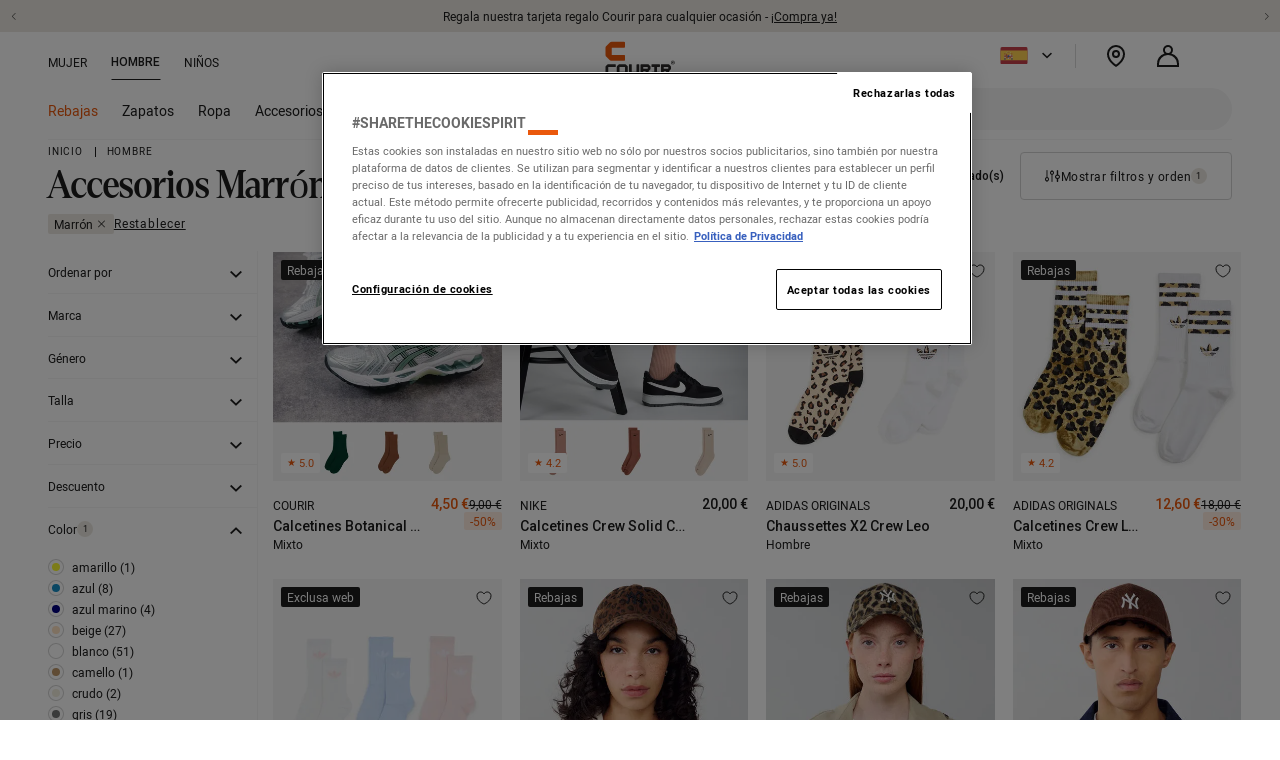

--- FILE ---
content_type: text/html;charset=UTF-8
request_url: https://www.courir.es/es/c/hombre/accesorios/marca/marron/
body_size: 37045
content:
<!doctype html> <!--[if lt IE 7]> <html class="ie6 oldie" lang="es"> <![endif]--> <!--[if IE 7]> <html class="ie7 oldie" lang="es"> <![endif]--> <!--[if IE 8]> <html class="ie8 oldie" lang="es"> <![endif]--> <!--[if gt IE 8]><!--> <html lang="es"> <!--<![endif]--> <head><link rel="preconnect" href="https://www.googletagmanager.com" /> <link rel="preconnect" href="https://connect.facebook.net" /> <link rel="preload" href="https://www.courir.es/fstrz/r/s/k54dy1iwcz.kameleoon.io/kameleoon.js" as="script"/> <script type="text/javascript">
    function getCookieValue(name) {
        const cookies = document.cookie.split("; ");
        for (let i = 0; i < cookies.length; i++) {
            if (cookies[i].startsWith(name + "=")) {
                return decodeURIComponent(cookies[i].substring(name.length + 1));
            }
        }
        return '';
    }

    function parseConsentGroups() {
        const consentCookie = getCookieValue("OptanonConsent");
        if (!consentCookie) return {};
        
        let groupsString = "";
        const parts = consentCookie.split("&");
        for (let part of parts) {
            if (part.startsWith("groups=")) {
                groupsString = part.substring(7);
                break;
            }
        }
        if (!groupsString) return {};        
        let groups = {};
        groupsString.split(",").forEach(group => {
            let [key, value] = group.split(":");
            if (key && value !== undefined) {
                groups[key] = value === "1";
            }
        });
        return groups;
    }

    if (parseConsentGroups().PERSO) {
        window.kameleoonQueue = window.kameleoonQueue || [];
        const kameleoonScript = document.createElement("script");
        kameleoonScript.type = "text/javascript";
        kameleoonScript.src = "/fstrz/r/s/k54dy1iwcz.kameleoon.io/kameleoon.js";
        kameleoonScript.async = true;
        kameleoonScript.fetchPriority = "high";
        document.head.appendChild(kameleoonScript);
    }
</script><style>.frz-img{height:auto;}</style> <meta charset=UTF-8> <meta http-equiv="x-ua-compatible" content="ie=edge"> <meta name="viewport" content="width=device-width, initial-scale=1, viewport-fit=cover"> <meta name="description" content="&iexcl;Descubre nuestra selecci&oacute;n de zapatillas MARR&Oacute;N en l&iacute;nea en Courir.es! Tendencias 2026, exclusivas y grandes cl&aacute;sicos. &iexcl;Env&iacute;o gratuito para compras desde 90&#8364; y devoluciones gratuitas en tienda!"> <title>Zapatillas y sneakers ACCESORIOS MARR&Oacute;N - Tendencias 2026 | Courir.es</title> <link rel="apple-touch-icon" sizes="180x180" href="/on/demandware.static/Sites-Courir-ES-Site/-/default/dw85dd0aa9/images/favicons/apple-touch-icon.png"> <link rel="icon" type="image/png" sizes="32x32" href="/on/demandware.static/Sites-Courir-ES-Site/-/default/dw0767722f/images/favicons/favicon-32x32.png"> <link rel="icon" type="image/png" sizes="16x16" href="/on/demandware.static/Sites-Courir-ES-Site/-/default/dwdbd1f9c9/images/favicons/favicon-16x16.png"> <link rel="manifest" href="/on/demandware.static/Sites-Courir-ES-Site/-/default/dw1b73f6c3/images/favicons/manifest.json"> <link rel="mask-icon" href="https://www.courir.es/fstrz/r/s/www.courir.es/on/demandware.static/Sites-Courir-ES-Site/-/default/dwb224f6fe/images/favicons/safari-pinned-tab.svg" color="#e35205"> <meta name="theme-color" content="#ffffff"> <link href="https://www.courir.es/fstrz/r/s/maxcdn.bootstrapcdn.com/font-awesome/4.3.0/css/font-awesome.min.css" rel="stylesheet"> <link href="https://www.courir.es/fstrz/r/s/www.courir.es/on/demandware.static/Sites-Courir-ES-Site/-/es_ES/v1768946507544/lib/jquery/ui/jquery-ui.min.css" type="text/css" rel="stylesheet"><style type="text/css">ISAPPLEPAY{display:inline}.dw-apple-pay-button,.dw-apple-pay-button:hover,.dw-apple-pay-button:active{background-color:black;background-image:-webkit-named-image(apple-pay-logo-white);background-position:50% 50%;background-repeat:no-repeat;background-size:75% 60%;border-radius:5px;border:1px solid black;box-sizing:border-box;margin:5px auto;min-height:30px;min-width:100px;padding:0}
.dw-apple-pay-button:after{content:'Apple Pay';visibility:hidden}.dw-apple-pay-button.dw-apple-pay-logo-white{background-color:white;border-color:white;background-image:-webkit-named-image(apple-pay-logo-black);color:black}.dw-apple-pay-button.dw-apple-pay-logo-white.dw-apple-pay-border{border-color:black}</style><link rel="stylesheet" href="https://www.courir.es/fstrz/r/s/www.courir.es/on/demandware.static/Sites-Courir-ES-Site/-/es_ES/v1768946507544/css/style.css" /><link rel="stylesheet" href="https://www.courir.es/fstrz/r/s/www.courir.es/on/demandware.static/Sites-Courir-ES-Site/-/es_ES/v1768946507544/css/style_neo.css" /><link media="all" rel="stylesheet" href="https://www.courir.es/fstrz/r/s/www.courir.es/on/demandware.static/Sites-Courir-ES-Site/-/es_ES/v1768946507544/lib/swiper/swiper.css"><style>
@media screen and (min-width: 700px) {
    .pt_product-search-result .primary_refinements_container .search-result-content .grid-tile .immersive__majesty__img {
        height: auto;
    }
}
@media screen and (min-width: 1300px) {
    .pt_product-search-result .primary_refinements_container .search-result-content .grid-tile .immersive__majesty__img {
        height: 100vh;
    }
}
#category-super-top-banner .category-top-banner_card {position: relative;}
#category-super-top-banner .category-top-banner_card_cta {position: absolute;bottom: 1.5rem;left: 3rem;}
#category-super-top-banner .category-top-banner_card_media img {width: 100%;}
.refinementList.refinement.isCourir.close { display: none; }
.pt_product-search-result #secondary.refinements {width:210px;}</style><script>fstrz=!0;;function frzRemoveDimensionsTag(img) {
        // don't verifyAspectRatio if the image is not loaded
        if (!img.classList.contains('lazyfrz')) {
          try {
            const renderedAspectRatio = img.width / img.height;
            const intrinsecAspectRatio = img.naturalWidth / img.naturalHeight;
            // in the case where the addition of width and height attribut change the aspect ratio
            if (
              100 *
                Math.abs((renderedAspectRatio - intrinsecAspectRatio) / ((renderedAspectRatio + intrinsecAspectRatio) / 2)) >
              5
            ) {
              img.removeAttribute('width');
              img.removeAttribute('height');
              img.classList.remove('frz-img');
            }
          } catch (err) {}
        }
      }
      document.addEventListener('lazyloaded', function (e) {
        frzRemoveDimensionsTag(e.target);
      });
      ;"use strict";window.FRZ_PAGE_TYPE="plp";
</script><script src="https://www.courir.es/fstrz/r/s/www.courir.es/on/demandware.static/Sites-Courir-ES-Site/-/es_ES/v1768946507544/lib/svg-inject.min.js"></script> <!--[if lt IE 9]> <script src="/on/demandware.static/Sites-Courir-ES-Site/-/es_ES/v1768946507544/js/lib/html5.js"></script> <![endif]--> <script type="text/javascript">//<!--
/* <![CDATA[ (head-active_data.js) */
var dw = (window.dw || {});
dw.ac = {
    _analytics: null,
    _events: [],
    _category: "",
    _searchData: "",
    _anact: "",
    _anact_nohit_tag: "",
    _analytics_enabled: "true",
    _timeZone: "Europe/Paris",
    _capture: function(configs) {
        if (Object.prototype.toString.call(configs) === "[object Array]") {
            configs.forEach(captureObject);
            return;
        }
        dw.ac._events.push(configs);
    },
	capture: function() { 
		dw.ac._capture(arguments);
		// send to CQ as well:
		if (window.CQuotient) {
			window.CQuotient.trackEventsFromAC(arguments);
		}
	},
    EV_PRD_SEARCHHIT: "searchhit",
    EV_PRD_DETAIL: "detail",
    EV_PRD_RECOMMENDATION: "recommendation",
    EV_PRD_SETPRODUCT: "setproduct",
    applyContext: function(context) {
        if (typeof context === "object" && context.hasOwnProperty("category")) {
        	dw.ac._category = context.category;
        }
        if (typeof context === "object" && context.hasOwnProperty("searchData")) {
        	dw.ac._searchData = context.searchData;
        }
    },
    setDWAnalytics: function(analytics) {
        dw.ac._analytics = analytics;
    },
    eventsIsEmpty: function() {
        return 0 == dw.ac._events.length;
    }
};
/* ]]> */
// -->
</script> <script type="text/javascript">//<!--
/* <![CDATA[ (head-cquotient.js) */
var CQuotient = window.CQuotient = {};
CQuotient.clientId = 'bccl-Courir-ES';
CQuotient.realm = 'BCCL';
CQuotient.siteId = 'Courir-ES';
CQuotient.instanceType = 'prd';
CQuotient.locale = 'es_ES';
CQuotient.fbPixelId = '__UNKNOWN__';
CQuotient.activities = [];
CQuotient.cqcid='';
CQuotient.cquid='';
CQuotient.cqeid='';
CQuotient.cqlid='';
CQuotient.apiHost='api.cquotient.com';
/* Turn this on to test against Staging Einstein */
/* CQuotient.useTest= true; */
CQuotient.useTest = ('true' === 'false');
CQuotient.initFromCookies = function () {
	var ca = document.cookie.split(';');
	for(var i=0;i < ca.length;i++) {
	  var c = ca[i];
	  while (c.charAt(0)==' ') c = c.substring(1,c.length);
	  if (c.indexOf('cqcid=') == 0) {
		CQuotient.cqcid=c.substring('cqcid='.length,c.length);
	  } else if (c.indexOf('cquid=') == 0) {
		  var value = c.substring('cquid='.length,c.length);
		  if (value) {
		  	var split_value = value.split("|", 3);
		  	if (split_value.length > 0) {
			  CQuotient.cquid=split_value[0];
		  	}
		  	if (split_value.length > 1) {
			  CQuotient.cqeid=split_value[1];
		  	}
		  	if (split_value.length > 2) {
			  CQuotient.cqlid=split_value[2];
		  	}
		  }
	  }
	}
}
CQuotient.getCQCookieId = function () {
	if(window.CQuotient.cqcid == '')
		window.CQuotient.initFromCookies();
	return window.CQuotient.cqcid;
};
CQuotient.getCQUserId = function () {
	if(window.CQuotient.cquid == '')
		window.CQuotient.initFromCookies();
	return window.CQuotient.cquid;
};
CQuotient.getCQHashedEmail = function () {
	if(window.CQuotient.cqeid == '')
		window.CQuotient.initFromCookies();
	return window.CQuotient.cqeid;
};
CQuotient.getCQHashedLogin = function () {
	if(window.CQuotient.cqlid == '')
		window.CQuotient.initFromCookies();
	return window.CQuotient.cqlid;
};
CQuotient.trackEventsFromAC = function (/* Object or Array */ events) {
try {
	if (Object.prototype.toString.call(events) === "[object Array]") {
		events.forEach(_trackASingleCQEvent);
	} else {
		CQuotient._trackASingleCQEvent(events);
	}
} catch(err) {}
};
CQuotient._trackASingleCQEvent = function ( /* Object */ event) {
	if (event && event.id) {
		if (event.type === dw.ac.EV_PRD_DETAIL) {
			CQuotient.trackViewProduct( {id:'', alt_id: event.id, type: 'raw_sku'} );
		} // not handling the other dw.ac.* events currently
	}
};
CQuotient.trackViewProduct = function(/* Object */ cqParamData){
	var cq_params = {};
	cq_params.cookieId = CQuotient.getCQCookieId();
	cq_params.userId = CQuotient.getCQUserId();
	cq_params.emailId = CQuotient.getCQHashedEmail();
	cq_params.loginId = CQuotient.getCQHashedLogin();
	cq_params.product = cqParamData.product;
	cq_params.realm = cqParamData.realm;
	cq_params.siteId = cqParamData.siteId;
	cq_params.instanceType = cqParamData.instanceType;
	cq_params.locale = CQuotient.locale;
	
	if(CQuotient.sendActivity) {
		CQuotient.sendActivity(CQuotient.clientId, 'viewProduct', cq_params);
	} else {
		CQuotient.activities.push({activityType: 'viewProduct', parameters: cq_params});
	}
};
/* ]]> */
// -->
</script> <!-- Demandware Apple Pay --> <!-- UI --> <!--[if lte IE 8]> <script src="//cdnjs.cloudflare.com/ajax/libs/respond.js/1.4.2/respond.js" type="text/javascript"></script> <script src="https://cdn.rawgit.com/chuckcarpenter/REM-unit-polyfill/master/js/rem.min.js" type="text/javascript"></script> <![endif]--> <meta name="google-site-verification" content="EwMTUO6ZlikQMY8UNwuGdEIR7WeqhklvvqgtsZ3bc0g" /> <script type="text/javascript">
if (window.jQuery) {
jQuery(document).ready(function(){
if(screen.width < 768){
jQuery('#footer').append('<a href="/" class="full-site-link">View Full Site</a>');
jQuery('.full-site-link')
.attr('href', '/on/demandware.store/Sites-Courir-ES-Site/es_ES/Home-FullSite')
.click(function(e) {
e.preventDefault();
jQuery.ajax({
url: '/on/demandware.store/Sites-Courir-ES-Site/es_ES/Home-FullSite',
success: function(){
window.location.reload();
}
});
}
);
}
});
}
</script> <!-- Mondial Relay --> <script>
function getCookie(key) {
var cookies = document.cookie.split(';');
for (var i = 0; i < cookies.length; i++) {
var tokens = cookies[i].split('=');
var cookieKey = tokens[0].trim();
if (cookieKey === key) {
return tokens[1];
}
}
return null;
}
</script> <script src="https://www.courir.es/fstrz/r/s/www.courir.es/on/demandware.static/Sites-Courir-ES-Site/-/es_ES/v1768946507544/js/bundle_gtm.js"></script> <script>
    let parameters = {
        event: 'pageview',
        envWork: 'production',
        envLanguage: 'es',
        userID: '',
        userEmail: '',
        userPivotId: '',
        userAuthenticated: '0',
        userAccountCreation: '0',
        userReachfiveId: '',
        userIdentificationTool: '',
        pageCategory: 'category',
        pageNumber: 1,
        pageName: '/category/homme-accessoires',
        pageError: '',
        pageFilters: JSON.parse('[{"label":"refinementColor","value":"MARRÓN"}]'),
        pageResults: 8,
        searchQuery: '',
        searchCategory: '',
        basketId: '',
        basketType: '',
        memberMyCourir: 'OTHER',
        advantageMyCourir: '',
        favoriteStore: 'None',
        quantityUniqueProduct: 0.0,
        shipFrom: '',
        promocodeAvailable: '0',
    };
    window.gtm.init(parameters);
    
</script> <link rel="alternate" hreflang="fr-BE" href="https://www.courir.be/fr_BE/c/homme/accessoires/?prefn1=refinementColor" /> <link rel="alternate" hreflang="nl-BE" href="https://www.courir.be/nl_BE/c/heren/accessoires/?prefn1=refinementColor" /> <link rel="alternate" hreflang="es-ES" href="https://www.courir.es/es/c/hombre/accesorios/?prefn1=refinementColor" /> <link rel="alternate" hreflang="fr-FR" href="https://www.courir.com/fr/c/homme/accessoires/?prefn1=refinementColor" /> <link rel="alternate" hreflang="fr" href="https://www.courir.com/fr/c/homme/accessoires/?prefn1=refinementColor" /> <link rel="alternate" hreflang="en-FR" href="https://www.courir.com/en/c/men/accessories/?prefn1=refinementColor" /> <link rel="alternate" hreflang="en" href="https://www.courir.com/en/c/men/accessories/?prefn1=refinementColor" /> <link rel="alternate" hreflang="it-IT" href="https://www.courir.it/it/c/uomo/accessori/?prefn1=refinementColor" /> <link rel="alternate" hreflang="nl-NL" href="https://www.courir.nl/nl/c/heren/accessoires/?prefn1=refinementColor" /> <script>var CRL8_SITENAME = 'courirfr-f5am8s';!function(){var e=window.crl8=window.crl8||{},n=!1,i=[];e.ready=function(e){n?e():i.push(e)},e.pixel=e.pixel||function(){e.pixel.q.push(arguments)},e.pixel.q=e.pixel.q||[];var t=window.document,o=t.createElement("script"),c=e.debug||-1!==t.location.search.indexOf("crl8-debug=true")?"js":"min.js";o.async=!0,o.src=t.location.protocol+"//edge.curalate.com/sites/"+CRL8_SITENAME+"/site/latest/site."+c,o.onload=function(){n=!0,i.forEach(function(e){e()})};var r=t.getElementsByTagName("script")[0];r.parentNode.insertBefore(o,r.nextSibling)}();</script> <script src="https://www.paypal.com/sdk/js?client-id=AViPSg71AnY2F1T4S_rS_ahF4-X1NBEa8bzOug2jvoxek8ctgY55AX4qj-cStRO7Y6MyLAZ_-YUhHUzy&amp;components=messages&amp;locale=es_ES"></script> <script src="https://www.courir.es/fstrz/r/s/www.courir.es/on/demandware.static/Sites-Courir-ES-Site/-/es_ES/v1768946507544/lib/swiper/swiper.js"></script> <script async type="text/javascript" src="https://www.courir.es/fstrz/r/s/apps.bazaarvoice.com/deployments/courir-fr/main_site/production/es_ES/bv.js"></script> <link rel="canonical" href="https://www.courir.es/es/c/hombre/accesorios/marca/marron/" /> <script type="application/ld+json">
{"@context":"http://schema.org","@type":"BreadcrumbList","itemListElement":[{"@type":"ListItem","position":1,"name":"Inicio","item":"https://www.courir.es/"},{"@type":"ListItem","position":2,"name":"HOMBRE","item":"https://www.courir.es/es/c/hombre/"},{"@type":"ListItem","position":3,"name":"ACCESORIOS","item":"https://www.courir.es/es/c/hombre/accesorios/"}]}
</script> <script type="application/ld+json">
{"@context":"https://schema.org/","@id":"#product","@type":"Product","name":"ACCESORIOS","aggregateRating":{"@type":"AggregateRating","ratingValue":"4.6","bestRating":5,"ratingCount":7},"offers":{"@type":"AggregateOffer","offerCount":8,"highPrice":22.41,"lowPrice":4.5,"priceCurrency":"EUR"}}
</script> <script type="application/ld+json">
{"@context":"https://schema.org","@type":"ItemList","name":"ACCESORIOS","url":"https://www.courir.es/es/c/hombre/accesorios/marca/marron/","numberOfItems":40,"itemListElement":[{"@type":"Product","url":"https://www.courir.es/es/p/courir-botanical-crew-3pk-1513315.html","image":{},"name":"CALCETINES BOTANICAL CREW X3","offers":{"@type":"Offer","priceCurrency":"EUR","price":4.5,"availability":"https://schema.org/InStock"}},{"@type":"Product","url":"https://www.courir.es/es/p/nike-chaussettes-x3-crew-solid-color-assorti-1497972.html","image":{},"name":"CALCETINES CREW SOLID COLOR X3","offers":{"@type":"Offer","priceCurrency":"EUR","price":20,"availability":"https://schema.org/InStock"}},{"@type":"Product","url":"https://www.courir.es/es/p/adidas-originals-chaussettes-x2-crew-leo-1605579.html","image":{},"name":"CHAUSSETTES X2 CREW LEO","offers":{"@type":"Offer","priceCurrency":"EUR","price":20,"availability":"https://schema.org/InStock"}},{"@type":"Product","url":"https://www.courir.es/es/p/adidas-originals-chaussettes-x2-crew-leopard-1602710.html","image":{},"name":"CALCETINES CREW LEOPARD X2","offers":{"@type":"Offer","priceCurrency":"EUR","price":12.6,"availability":"https://schema.org/InStock"}},{"@type":"Product","url":"https://www.courir.es/es/p/adidas-originals-chaussettes-x3-crew-trefoil-1605848.html","image":{},"name":"CHAUSSETTES X3 CREW TREFOIL","offers":{"@type":"Offer","priceCurrency":"EUR","price":13,"availability":"https://schema.org/InStock"}},{"@type":"Product","url":"https://www.courir.es/es/p/new-era-9twenty-women-ny-cord-leo-1604393.html","image":{},"name":"GORRA MUJER 9TWENTY NEW YORK YANKEES CORDUROY LEOPARD","offers":{"@type":"Offer","priceCurrency":"EUR","price":22.4,"availability":"https://schema.org/InStock"}},{"@type":"Product","url":"https://www.courir.es/es/p/new-era-9forty-women-ny-leo-aop-1604394.html","image":{},"name":"GORRA MUJER 9FORTY NEW YORK YANKEES LEOPARD AOP","offers":{"@type":"Offer","priceCurrency":"EUR","price":22.4,"availability":"https://schema.org/InStock"}},{"@type":"Product","url":"https://www.courir.es/es/p/new-era-9forty-ny-mcrown-cord-1604381.html","image":{},"name":"GORRA 9FORTY NEW YORK YANKEES MCROWN CORDUROY","offers":{"@type":"Offer","priceCurrency":"EUR","price":21.7,"availability":"https://schema.org/InStock"}}]}
</script> <style>
/* CLS FIX */
#wrapper.wrapper-product-details,
#wrapper.pt_product-search-result {
margin-bottom:0 !important;
}
#pdpMain .product-images-container .product-images-container__slider img {
aspect-ratio: 1/1;
}
.refinements_header.js--sticky {
z-index: 111;
}
</style></head> <body data-frz-flags='{"lazyload":false,"unlazyload":false,"deferjs":false,"cssontop":true,"minifyhtml":true,"concatcss":true,"minifycss":true,"concatjs":false,"minifyjs":true,"early-hints":true,"unsharding":true,"responsive":false,"edge_speed":true,"edge_seo":false,"service_worker":false,"edge_rewriter":false,"speculation_rules":false,"lazyloadjs":false,"smart_inp":false}' data-frz-version="2" data-frz-target-key="page_caching_policies_2" data-frz-target-label="PLP"> <div id="wrapper" class="pt_product-search-result refinement-hidden"> <div id="marketing-banner"> <ul class="quick-access-links"> <li> <a href="#main" class="js--ada-quick-access">Ir al contenido principal</a> </li> <li> <a href="#navigation" class="js--ada-quick-access">Ir a la navigaci&oacute;n</a> </li> <li> <a href="#q" class="js--ada-quick-access">Ir a la b&uacute;squeda</a> </li> </ul> <!-- global-information-banner Slot --> <div class="slot-container"> <div id="topline" class="global__information__banner custom_content_asset_style" style="--background-color: #ece8e1; --text-color: #1C1C1C;"> <div class="global__information__container"> <div class="swiper mySwiper__marketing-banner"> <div class="swiper-wrapper"> <!-- Message #1 --> <div class="swiper-slide"> <a class="link" href="https://www.courir.es/es/c/rebajas/"> <div class="global__information__item js--global__information__item bg-grey-light"> <p class="text-black"> <span> Segunda rebaja : </span>Hasta un -50%, -40%, -30% y -25% de descuento en una selección de productos* - <u>¡Lo aprovecho!</u> </p> </div> </a> </div> <!-- Message #2 --> <div class="swiper-slide"> <a class="link" href="https://www.courir.es/es/p/mycourir-e-carte-cadeau-courir-1511536.html"> <div class="global__information__item js--global__information__item bg-grey-light"> <p class="text-black"> Regala nuestra tarjeta regalo Courir para cualquier ocasión - <u>¡Compra ya!</u> </p> </div> </a> </div> </div> <div class="swiper-button-prev"></div> <div class="swiper-button-next"></div> </div> </div> </div> </div> <script>
var swiper = new Swiper(".mySwiper__marketing-banner", {
direction: "vertical",
slidesPerView: 1,
loop: true,
autoplay: {
delay: 6000,
disableOnInteraction: true,
},
keyboard: {
enabled: true,
},
navigation: {
nextEl: ".swiper-button-next",
prevEl: ".swiper-button-prev",
},
});
</script> </div> <header id="headerDesktop" class="white-header js--header-desktop" role="banner"> <div class="top-banner"> <nav class="menu-category menu_topcat-items level-1 top-banner__first-menu" role="navigation"> <ul> <li class="menu_topcat-link"> <ul class="menu_topcat-wrapper"> <li class="js_main_menu_item menu_topcat-item " data-layer-category="femme"> <a class="submenu-link topcat-link has-sub-menu " href="https://www.courir.es/es/c/mujer/" > <div class="topcat-image" style="background-image: url('/on/demandware.static/-/Sites-storefront-catalog-es/default/dwcc2579df/Menu/Topcat_image/topcat-femme.jpg')" alt=""></div> <span class="topcat-name">MUJER</span> </a> </li> <li class="js_main_menu_item menu_topcat-item active" data-layer-category="homme"> <a class="submenu-link topcat-link has-sub-menu " href="https://www.courir.es/es/c/hombre/" > <div class="topcat-image" style="background-image: url('/on/demandware.static/-/Sites-storefront-catalog-es/default/dw84e94a5e/Menu/Topcat_image/topcat-homme.jpg')" alt=""></div> <span class="topcat-name">HOMBRE</span> </a> </li> <li class="js_main_menu_item menu_topcat-item " data-layer-category="enfant"> <a class="submenu-link topcat-link has-sub-menu " href="https://www.courir.es/es/c/ninos/" > <div class="topcat-image" style="background-image: url('/on/demandware.static/-/Sites-storefront-catalog-es/default/dwd12d8260/Menu/Topcat_image/topcat-enfant.jpg')" alt=""></div> <span class="topcat-name">NI&Ntilde;OS</span> </a> </li> </ul> </li> </ul> </nav> <span class="primary-logo" itemprop="organization" itemscope itemtype="http://schema.org/Organization"> <a itemprop="url" href="/"> <img itemprop="logo" src="https://www.courir.es/fstrz/r/s/www.courir.es/on/demandware.static/Sites-Courir-ES-Site/-/default/dwb2d7da26/images/logo_B.svg" alt="Inicio Zapatillas en l&iacute;nea, venta en l&iacute;nea de sneakers  - Courir"> </a> </span> <ul class="top-banner__wrapper"> <li> <div class="country__selector js-country-selector expand-top-nav-container"> <div class="country__current country js-country-current js-expand-top-open js-expand-top-reset-click"> <button role="button" class="country-current__flag__container" aria-label="Lengua espa&ntilde;ol seleccionada, elegir otra lengua" aria-haspopup="dialog" aria-controls="country-selector-dialog" > <img class="country-current__flag" src="https://www.courir.es/fstrz/r/s/www.courir.es/on/demandware.static/-/Sites/default/dw86e99d96/images/Drapeaux/spain.svg" alt="" aria-hidden="true"> </button> <i role="presentation" class="neo-arrow_down country-current__arrow"></i> </div> <div id="country-selector-dialog" role="dialog" aria-modal="true" aria-labelledby="country-current__preference_title" class="expand-top-nav js-selector js-expand-top-nav" aria-hidden="true" tabindex="-1"> <div class="expand-top-nav-title js-country-current js-expand-top-close"> <div class="country-current__flag__container"> <img class="country-current__flag" src="https://www.courir.es/fstrz/r/s/www.courir.es/on/demandware.static/-/Sites/default/dw86e99d96/images/Drapeaux/spain.svg" alt="" aria-hidden="true"> </div> <h3 id="country-current__preference_title" class="country-current__preference focus-visible" tabindex="-1"> Preferencias </h3> </div> <div class="expand-top-nav-content"> <div class="country__selector__content"> <ul class="country__selector__list"> <li class="country__selector__item"> <div class="country__selector__country" aria-hidden="true"> <div class="country-selector__flag__container"> <img class="country-selector__flag" src="https://www.courir.es/fstrz/r/s/www.courir.es/on/demandware.static/-/Sites/default/dw86e99d96/images/Drapeaux/spain.svg" alt="" aria-hidden="true"> </div> <span class="country-selector__name">COURIR.ES</span> </div> <div class="country__selector__language"> <a lang="es" href="https://www.courir.es/?preferredLanguage=es_ES" class="country__selector__link active" aria-label="Idioma Espa&ntilde;ol" > ES </a> </div> </li> <li class="country__selector__item"> <div class="country__selector__country" aria-hidden="true"> <div class="country-selector__flag__container"> <img class="country-selector__flag" src="https://www.courir.es/fstrz/r/s/www.courir.es/on/demandware.static/-/Sites/default/dwf09ee7fc/images/Drapeaux/054-belgium.svg" alt="" aria-hidden="true"> </div> <span class="country-selector__name">COURIR.BE</span> </div> <div class="country__selector__language"> <a lang="fr" href="https://www.courir.be/fr_BE/home/?preferredLanguage=fr_BE" class="country__selector__link " aria-label="Idioma Franc&eacute;s" > FR </a> <span class="country__selector__link__separator"></span> <a lang="nl" href="https://www.courir.be/nl_BE/home/?preferredLanguage=nl_BE" class="country__selector__link " aria-label="Idioma Neerland&eacute;s" > NL </a> </div> </li> <li class="country__selector__item"> <div class="country__selector__country" aria-hidden="true"> <div class="country-selector__flag__container"> <img class="country-selector__flag" src="https://www.courir.es/fstrz/r/s/www.courir.es/on/demandware.static/-/Sites/default/dw96286c16/images/Drapeaux/077-france.svg" alt="" aria-hidden="true"> </div> <span class="country-selector__name">COURIR.COM</span> </div> <div class="country__selector__language"> <a lang="fr" href="https://www.courir.com/?preferredLanguage=fr_FR" class="country__selector__link " aria-label="Idioma Franc&eacute;s" > FR </a> <span class="country__selector__link__separator"></span> <a lang="en" href="https://www.courir.com/en/?preferredLanguage=en_FR" class="country__selector__link " aria-label="Idioma Ingl&eacute;s" > EN </a> </div> </li> <li class="country__selector__item"> <div class="country__selector__country" aria-hidden="true"> <div class="country-selector__flag__container"> <img class="country-selector__flag" src="https://www.courir.es/fstrz/r/s/www.courir.es/on/demandware.static/-/Sites/default/dwb9966c00/images/Drapeaux/011-italy.svg" alt="" aria-hidden="true"> </div> <span class="country-selector__name">COURIR.IT</span> </div> <div class="country__selector__language"> <a lang="it" href="https://www.courir.it/?preferredLanguage=it_IT" class="country__selector__link " aria-label="Idioma Italiano" > IT </a> </div> </li> <li class="country__selector__item"> <div class="country__selector__country" aria-hidden="true"> <div class="country-selector__flag__container"> <img class="country-selector__flag" src="https://www.courir.es/fstrz/r/s/www.courir.es/on/demandware.static/-/Sites/default/dw79c70b68/images/Drapeaux/195-netherlands.svg" alt="" aria-hidden="true"> </div> <span class="country-selector__name">COURIR.NL</span> </div> <div class="country__selector__language"> <a lang="nl" href="https://www.courir.nl/?preferredLanguage=nl_NL" class="country__selector__link " aria-label="Idioma Neerland&eacute;s" > NL </a> </div> </li> </ul> </div> </div> </div> </div> </li> <li role="button" tabindex="0" class="top-banner__stores js--top-banner__stores focus-visible " aria-label="Localizar tiendas"> <div class="top-banner__stores__button js--top-banner__stores__button"> <img src="https://www.courir.es/fstrz/r/s/www.courir.es/on/demandware.static/Sites-Courir-ES-Site/-/default/dw5432d90c/images/icons/pin.svg" alt="" width="24" height="24" title="Tiendas"> <span class="top-banner__stores__button__text js--top-banner__stores__button__text sr-only"> Tiendas</span> </div> <div class="storeLoc-popin top-banner__store-popup" role="alertdialog" aria-labelledby="findStore_label" aria-describedby="findStore_desc" aria-modal="true" aria-hidden="false"> <p id="findStore_label" class="u-font-12 u-font-600 u-mb-16 u-text-uppercase"> Encontrar una tienda</p> <div id="findStore_desc"> <iscontentasset aid="popin-storeLoc-reassurance"> </div> <a tabindex="-1" class="c-button c-button--full-w c-button--secondary" href="https://www.courir.es/es/stores" aria-label="Ver las tiendas"><span class="c-button__content">Ver las tiendas</span></a> <button tabindex="-1" class="u-mt-8 c-button c-button--full-w c-button--tertiary c-button--icon-right js--storeloc-popin-preferred-store null" type="button" aria-label="Tienda favorita"> <span class="c-button__content">Tienda favorita</span> </button> </div> </li> <li class="menu-utility-user-container"> <ul class="menu-utility-user"> <li class="user-info expand-top-nav-container"> <div class="user-account__container"> <a role="button" class="user-account js--user-account__login" href="https://www.courir.es/es/account" title="Usuario: Mi cuenta" data-has-card="false"> <img src="https://www.courir.es/fstrz/r/s/www.courir.es/on/demandware.static/Sites-Courir-ES-Site/-/default/dwea6aa183/images/icons/user.svg" alt="" width="24" height="24" title="Mi cuenta"> <span class="sr-only">Mi cuenta</span> </a> </div> </li> </ul> </li> <li id="mini-cart"> <!-- Report any requested source code --> <!-- Report the active source code --> <div class="expand-top-nav-container"> <div class="mini-cart-total js-expand-top-reset-click js-expand-top-open"> <a class="mini-cart-link" href="https://www.courir.es/es/cart?scope=showModalLogin" title="Ver la cesta"> <div class="mini-cart-quantity" id="mini-cart-quantity-header"> <i class="neo-cart" aria-hidden="true"></i> <img class="icon-minicart-desktop" src="https://www.courir.es/fstrz/r/s/www.courir.es/on/demandware.static/Sites-Courir-ES-Site/-/default/dwfec2f5b7/images/icons/cart.svg" alt="" title="Cesta"> </div> <span class="mini-cart-title sr-only">Cesta</span> </a> </div> <div class="mini-cart-content minicart-panel expand-top-nav js-expand-top-nav sticky-top"> <div class="expand-top-nav-title js-expand-top-close mini-cart-header top-mini-cart"> <div class="flex-align-center hasaccessibility" tabindex="0"> <a class="mini-cart-link mini-cart-link-qte" id="miniLartLinkQte"> <div class="mini-cart-quantity" id="mini-cart-quantity-popin-header" > <i class="neo-cart"></i> <span class="minicart-quantity"> 0 </span> </div> </a> <span> Cesta</span> </div> <span> <i role="presentation" class="neo-close hasaccessibility" tabindex="0"></i> </span> </div> <div class="expand-top-nav-content mini-cart-articles mini-cart-container"> <div class="empty-basket">Tu cesta est&aacute; vac&iacute;a</div> <div class="confirmaddtocart__actions__recommendations"> <!-- =============== This snippet of JavaScript handles fetching the dynamic recommendations from the remote recommendations server and then makes a call to render the configured template with the returned recommended products: ================= --> <script>
(function(){
// window.CQuotient is provided on the page by the Analytics code:
var cq = window.CQuotient;
var dc = window.DataCloud;
var isCQ = false;
var isDC = false;
if (cq && ('function' == typeof cq.getCQUserId)
&& ('function' == typeof cq.getCQCookieId)
&& ('function' == typeof cq.getCQHashedEmail)
&& ('function' == typeof cq.getCQHashedLogin)) {
isCQ = true;
}
if (dc && ('function' == typeof dc.getDCUserId)) {
isDC = true;
}
if (isCQ || isDC) {
var recommender = '[[&quot;default-product-details&quot;]]';
var slotRecommendationType = decodeHtml('RECOMMENDATION');
// removing any leading/trailing square brackets and escaped quotes:
recommender = recommender.replace(/\[|\]|&quot;/g, '');
var separator = '|||';
var slotConfigurationUUID = 'bc3ffb26678f11cb37dde8b4e9';
var contextAUID = decodeHtml('');
var contextSecondaryAUID = decodeHtml('');
var contextAltAUID = decodeHtml('');
var contextType = decodeHtml('');
var anchorsArray = [];
var contextAUIDs = contextAUID.split(separator);
var contextSecondaryAUIDs = contextSecondaryAUID.split(separator);
var contextAltAUIDs = contextAltAUID.split(separator);
var contextTypes = contextType.split(separator);
var slotName = decodeHtml('minicart-recommendations');
var slotConfigId = decodeHtml('minicart-recommendations');
var slotConfigTemplate = decodeHtml('slots/recommendation/productdetails_recomm_minicart.isml');
if (contextAUIDs.length == contextSecondaryAUIDs.length) {
for (i = 0; i < contextAUIDs.length; i++) {
anchorsArray.push({
id: contextAUIDs[i],
sku: contextSecondaryAUIDs[i],
type: contextTypes[i],
alt_id: contextAltAUIDs[i]
});
}
} else {
anchorsArray = [{id: contextAUID, sku: contextSecondaryAUID, type: contextType, alt_id: contextAltAUID}];
}
var urlToCall = '/on/demandware.store/Sites-Courir-ES-Site/es_ES/CQRecomm-Start';
var params = null;
if (isCQ) {
params = {
userId: cq.getCQUserId(),
cookieId: cq.getCQCookieId(),
emailId: cq.getCQHashedEmail(),
loginId: cq.getCQHashedLogin(),
anchors: anchorsArray,
slotId: slotName,
slotConfigId: slotConfigId,
slotConfigTemplate: slotConfigTemplate,
ccver: '1.03'
};
}
// console.log("Recommendation Type - " + slotRecommendationType + ", Recommender Selected - " + recommender);
if (isDC && slotRecommendationType == 'DATA_CLOUD_RECOMMENDATION') {
// Set DC variables for API call
dcIndividualId = dc.getDCUserId();
dcUrl = dc.getDCPersonalizationPath();
if (dcIndividualId && dcUrl && dcIndividualId != '' && dcUrl != '') {
// console.log("Fetching CDP Recommendations");
var productRecs = {};
productRecs[recommender] = getCDPRecs(dcUrl, dcIndividualId, recommender);
cb(productRecs);
}
} else if (isCQ && slotRecommendationType != 'DATA_CLOUD_RECOMMENDATION') {
if (cq.getRecs) {
cq.getRecs(cq.clientId, recommender, params, cb);
} else {
cq.widgets = cq.widgets || [];
cq.widgets.push({
recommenderName: recommender,
parameters: params,
callback: cb
});
}
}
};
function decodeHtml(html) {
var txt = document.createElement("textarea");
txt.innerHTML = html;
return txt.value;
}
function cb(parsed) {
var arr = parsed[recommender].recs;
if (arr && 0 < arr.length) {
var filteredProductIds = '';
for (i = 0; i < arr.length; i++) {
filteredProductIds = filteredProductIds + 'pid' + i + '=' + encodeURIComponent(arr[i].id) + '&';
}
filteredProductIds = filteredProductIds.substring(0, filteredProductIds.length - 1);//to remove the trailing '&'
var formData = 'auid=' + encodeURIComponent(contextAUID)
+ '&scid=' + slotConfigurationUUID
+ '&' + filteredProductIds;
var request = new XMLHttpRequest();
request.open('POST', urlToCall, true);
request.setRequestHeader('Content-type', 'application/x-www-form-urlencoded');
request.onreadystatechange = function() {
if (this.readyState === 4) {
// Got the product data from DW, showing the products now by changing the inner HTML of the DIV:
var divId = 'cq_recomm_slot-' + slotConfigurationUUID;
document.getElementById(divId).innerHTML = this.responseText;
//find and evaluate scripts in response:
var scripts = document.getElementById(divId).getElementsByTagName('script');
if (null != scripts) {
for (var i=0;i<scripts.length;i++) {//not combining script snippets on purpose
var srcScript = document.createElement('script');
srcScript.text = scripts[i].innerHTML;
srcScript.asynch = scripts[i].asynch;
srcScript.defer = scripts[i].defer;
srcScript.type = scripts[i].type;
srcScript.charset = scripts[i].charset;
document.head.appendChild( srcScript );
document.head.removeChild( srcScript );
}
}
}
};
request.send(formData);
request = null;
}
};
})();
</script> <!-- The DIV tag id below is unique on purpose in case there are multiple recommendation slots on the same .isml page: --> <div id="cq_recomm_slot-bc3ffb26678f11cb37dde8b4e9"></div> <!-- ====================== snippet ends here ======================== --> </div> </div> </div> </div> <script>
window.___courir_csrf___ = {name: "csrf_token", value: "RMqFVYho9ylj_l5gqJhqUKDF7INL8aGJ649GmzkREG3fuuxaIkYc96tTq9BdA8H3fqazcfwp7pk7D67rSL6WyoIMsE62R1KdpbWZyEX__IIQUhscf3IA4wgELi3KYi1NgLIj2drBI7pmYgqpQdQu7sBqOUg_8JR8HLPzPP87eUjl5MEbgT8="};
</script> </li> </ul> </div> <nav id="navigation" class="js-menu-navigation main_menu js_main_menu" role="navigation"> <ul class="top-banner__second-menu js-second-nav__wrapper"> <li class="js_main_menu_item menu_main-item" data-layer-category="SOLDES"> <a class="submenu-link" href="https://www.courir.es/es/c/rebajas/"> <div class="menu_picto text-courir no-desktop-img"> <img alt="REBAJAS" src="https://www.courir.es/fstrz/r/s/www.courir.es/on/demandware.static/-/Library-Sites-Courir/default/dw9a7dff01/DIVERS/PICTOS/icon_promotions_orange.svg" title=""> <span>Rebajas</span> </div> </a> </li> <li class="js_main_menu_item menu_main-item" data-layer-category="homme-chaussures"> <a class="submenu-link has-sub-menu " href="https://www.courir.es/es/c/hombre/zapatos/" data-text="ZAPATOS" id="menubtn-ZAPATOS" aria-haspopup="true" aria-expanded=false aria-controls="menu-zapatos" > <div class="menu_picto"> <span>zapatos</span> </div> </a> <div class="js-border" tabindex="-1" aria-hidden="true"></div> <button aria-label="Visita la subcategor&iacute;a: ZAPATOS" type="button" aria-expanded="false" aria-haspopup="dialog" aria-controls="menu-zapatos" class="btn-ada-menu js-btn-ada-menu"> <svg viewBox="0 0 24 24" width="1em" height="1em" fill="currentColor" class="zds-icon RC794g X9n9TI DlJ4rT _5Yd-hZ KLaowZ HlZ_Tf I_qHp3" focusable="false" aria-hidden="true"> <path d="M2.859 7.475a.75.75 0 0 1 1.06 0l7.55 7.55a.75.75 0 0 0 1.06 0l7.551-7.55a.75.75 0 1 1 1.061 1.06l-7.55 7.55a2.25 2.25 0 0 1-3.182 0l-7.55-7.55a.75.75 0 0 1 0-1.06"></path> </svg> </button> <div class="menu_expand js_main_menu_expand" id="menu-zapatos" tabindex="-1" aria-labelledby="menubtn-zapatos" aria-activedescendant="menuitem-HOMME-CHAUSSURES-SNEAKERS" > <div class="container_menu_expand" data-cat="HOMME-CHAUSSURES"> <div class="menu-vertical_container"> <ul class="menu-vertical js-menu-vertical " data-layer-position="category"> <li class="js_sub_menu_item menu_item " data-layer-category="homme-chaussures-sneakers"> <a id="menuitem-HOMME-CHAUSSURES-SNEAKERS" class="submenu-link" href="https://www.courir.es/es/c/hombre/zapatos/sneakers/" > <img src="https://www.courir.es/fstrz/r/s/www.courir.es/on/demandware.static/-/Sites-storefront-catalog-es/default/dwf84ec8c9/icon_shoes_converse.svg" alt=""> <span>SNEAKERS</span> </a> </li> <li class="js_sub_menu_item menu_item " data-layer-category="homme-chaussures-boots-bottines"> <a id="menuitem-HOMME-CHAUSSURES-BOOTS-BOTTINES" class="submenu-link" href="https://www.courir.es/es/c/hombre/zapatos/botines/" > <img src="https://www.courir.es/fstrz/r/s/www.courir.es/on/demandware.static/-/Sites-storefront-catalog-es/default/dw499e3e70/icon_shoes5.svg" alt=""> <span>BOTINES</span> </a> </li> <li class="js_sub_menu_item menu_item " data-layer-category="homme-chaussures-claquettes-tongs-mules"> <a id="menuitem-HOMME-CHAUSSURES-CLAQUETTES-TONGS-MULES" class="submenu-link" href="https://www.courir.es/es/c/hombre/zapatos/chanclas-chancletas-mulas/" > <img src="https://www.courir.es/fstrz/r/s/www.courir.es/on/demandware.static/-/Sites-storefront-catalog-es/default/dw8ffdc683/icon_flipflops.svg" alt=""> <span>MULAS, CHANCLAS &amp; CHANCLETAS</span> </a> </li> </ul> <div class="menu_expand__link-category"> <a href="https://www.courir.es/es/c/hombre/zapatos/"><span>Todos los zapatos para hombre</span></a> </div> </div> <div class="slot-container"> <ul class="desktop-menu__push__list"> <li class="desktop-menu__push"> <!-- push item --> <div class="desktop-menu__push__item"> <a class="desktop-menu__push__link" href="https://www.courir.es/es/c/rebajas/" title="Rebajas"> <span class="desktop-menu__push__name text-black"><strong>Descubrir</strong></span> <img alt="Push item #1" class="frz-img desktop-menu__push__image" src="https://www.courir.es/on/demandware.static/-/Library-Sites-Courir/default/dwa0227ecf/OP-CO/SOLDES%2026/SODLES_Push_Menu_220x220px_ES_2e_dem.jpg" title="" width="220" height="220" onload="frzRemoveDimensionsTag(this)"> <i role="presentation" class="neo-arrow_right text-black"></i> </a> </div> </li> <li class="desktop-menu__push"> <!-- push item --> <div class="desktop-menu__push__item"> <a class="desktop-menu__push__link" href="https://www.courir.es/es/p/courir-e-carte-cadeau-courir-1511536.html" title="Tarjeta Regalo"> <span class="desktop-menu__push__name text-black"><strong>Tarjeta Regalo</strong></span> <img alt="Push item #2" class="desktop-menu__push__image" src="https://www.courir.es/on/demandware.static/-/Library-Sites-Courir/default/dwcfbdf99c/HOMEPAGE/MENU/PUSH%20MENU/CARTECADEAU2025-PUSH-MENU-220x220px.jpg" title="" /> <i role="presentation" class="neo-arrow_right text-black"></i> </a> </div> </li> </ul> </div> </div> </div> </li> <li class="js_main_menu_item menu_main-item" data-layer-category="homme-vetements"> <a class="submenu-link has-sub-menu " href="https://www.courir.es/es/c/hombre/ropa/" data-text="ROPA" id="menubtn-ROPA" aria-haspopup="true" aria-expanded=false aria-controls="menu-ropa" > <div class="menu_picto"> <span>ropa</span> </div> </a> <div class="js-border" tabindex="-1" aria-hidden="true"></div> <button aria-label="Visita la subcategor&iacute;a: ROPA" type="button" aria-expanded="false" aria-haspopup="dialog" aria-controls="menu-ropa" class="btn-ada-menu js-btn-ada-menu"> <svg viewBox="0 0 24 24" width="1em" height="1em" fill="currentColor" class="zds-icon RC794g X9n9TI DlJ4rT _5Yd-hZ KLaowZ HlZ_Tf I_qHp3" focusable="false" aria-hidden="true"> <path d="M2.859 7.475a.75.75 0 0 1 1.06 0l7.55 7.55a.75.75 0 0 0 1.06 0l7.551-7.55a.75.75 0 1 1 1.061 1.06l-7.55 7.55a2.25 2.25 0 0 1-3.182 0l-7.55-7.55a.75.75 0 0 1 0-1.06"></path> </svg> </button> <div class="menu_expand js_main_menu_expand" id="menu-ropa" tabindex="-1" aria-labelledby="menubtn-ropa" aria-activedescendant="menuitem-HOMME-VETEMENTS-SWEAT" > <div class="container_menu_expand" data-cat="HOMME-VETEMENTS"> <div class="menu-vertical_container"> <ul class="menu-vertical js-menu-vertical " data-layer-position="category"> <li class="js_sub_menu_item menu_item " data-layer-category="homme-vetements-sweat"> <a id="menuitem-HOMME-VETEMENTS-SWEAT" class="submenu-link" href="https://www.courir.es/es/c/hombre/ropa/sudadera/" > <img src="https://www.courir.es/fstrz/r/s/www.courir.es/on/demandware.static/-/Sites-storefront-catalog-es/default/dweaa723ec/icon_sweat1.svg" alt=""> <span>SUDADERA</span> </a> </li> <li class="js_sub_menu_item menu_item " data-layer-category="homme-vetements-teeshirt"> <a id="menuitem-HOMME-VETEMENTS-TEESHIRT" class="submenu-link" href="https://www.courir.es/es/c/hombre/ropa/camiseta/" > <img src="https://www.courir.es/fstrz/r/s/www.courir.es/on/demandware.static/-/Sites-storefront-catalog-es/default/dwa4ffad02/icon_tshirt10.svg" alt=""> <span>CAMISETA</span> </a> </li> <li class="js_sub_menu_item menu_item " data-layer-category="homme-vetements-short"> <a id="menuitem-HOMME-VETEMENTS-SHORT" class="submenu-link" href="https://www.courir.es/es/c/hombre/ropa/short/" > <img src="https://www.courir.es/fstrz/r/s/www.courir.es/on/demandware.static/-/Sites-storefront-catalog-es/default/dwbc67bcc7/icon_short1.svg" alt=""> <span>SHORT</span> </a> </li> <li class="js_sub_menu_item menu_item " data-layer-category="homme-vetements-pantalon"> <a id="menuitem-HOMME-VETEMENTS-PANTALON" class="submenu-link" href="https://www.courir.es/es/c/hombre/ropa/pantalon/" > <img src="https://www.courir.es/fstrz/r/s/www.courir.es/on/demandware.static/-/Sites-storefront-catalog-es/default/dw802f416e/icon_pants_jogging.svg" alt=""> <span>PANTAL&Oacute;N</span> </a> </li> <li class="js_sub_menu_item menu_item " data-layer-category="homme-vetements-blouson"> <a id="menuitem-HOMME-VETEMENTS-BLOUSON" class="submenu-link" href="https://www.courir.es/es/c/hombre/ropa/chaqueta/" > <img src="https://www.courir.es/fstrz/r/s/www.courir.es/on/demandware.static/-/Sites-storefront-catalog-es/default/dw7dd19583/icon_jacket_bombers.svg" alt=""> <span>CHAQUETA</span> </a> </li> </ul> <div class="menu_expand__link-category"> <a href="https://www.courir.es/es/c/hombre/ropa/"><span>Toda la ropa para hombre</span></a> </div> </div> <div class="slot-container"> <ul class="desktop-menu__push__list"> <li class="desktop-menu__push"> <!-- push item --> <div class="desktop-menu__push__item"> <a class="desktop-menu__push__link" href="https://www.courir.es/es/c/rebajas/" title="Rebajas"> <span class="desktop-menu__push__name text-black"><strong>Descubrir</strong></span> <img alt="Push item #1" class="frz-img desktop-menu__push__image" src="https://www.courir.es/on/demandware.static/-/Library-Sites-Courir/default/dwa0227ecf/OP-CO/SOLDES%2026/SODLES_Push_Menu_220x220px_ES_2e_dem.jpg" title="" width="220" height="220" onload="frzRemoveDimensionsTag(this)"> <i role="presentation" class="neo-arrow_right text-black"></i> </a> </div> </li> <li class="desktop-menu__push"> <!-- push item --> <div class="desktop-menu__push__item"> <a class="desktop-menu__push__link" href="https://www.courir.es/es/p/courir-e-carte-cadeau-courir-1511536.html" title="Tarjeta Regalo"> <span class="desktop-menu__push__name text-black"><strong>Tarjeta Regalo</strong></span> <img alt="Push item #2" class="desktop-menu__push__image" src="https://www.courir.es/on/demandware.static/-/Library-Sites-Courir/default/dwcfbdf99c/HOMEPAGE/MENU/PUSH%20MENU/CARTECADEAU2025-PUSH-MENU-220x220px.jpg" title="" /> <i role="presentation" class="neo-arrow_right text-black"></i> </a> </div> </li> </ul> </div> </div> </div> </li> <li class="js_main_menu_item menu_main-item" data-layer-category="homme-accessoires"> <a class="submenu-link has-sub-menu " href="https://www.courir.es/es/c/hombre/accesorios/" data-text="ACCESORIOS" id="menubtn-ACCESORIOS" aria-haspopup="true" aria-expanded=false aria-controls="menu-accesorios" > <div class="menu_picto"> <span>accesorios</span> </div> </a> <div class="js-border" tabindex="-1" aria-hidden="true"></div> <button aria-label="Visita la subcategor&iacute;a: ACCESORIOS" type="button" aria-expanded="false" aria-haspopup="dialog" aria-controls="menu-accesorios" class="btn-ada-menu js-btn-ada-menu"> <svg viewBox="0 0 24 24" width="1em" height="1em" fill="currentColor" class="zds-icon RC794g X9n9TI DlJ4rT _5Yd-hZ KLaowZ HlZ_Tf I_qHp3" focusable="false" aria-hidden="true"> <path d="M2.859 7.475a.75.75 0 0 1 1.06 0l7.55 7.55a.75.75 0 0 0 1.06 0l7.551-7.55a.75.75 0 1 1 1.061 1.06l-7.55 7.55a2.25 2.25 0 0 1-3.182 0l-7.55-7.55a.75.75 0 0 1 0-1.06"></path> </svg> </button> <div class="menu_expand js_main_menu_expand" id="menu-accesorios" tabindex="-1" aria-labelledby="menubtn-accesorios" aria-activedescendant="menuitem-HOMME-ACCESSOIRES-BONNET" > <div class="container_menu_expand" data-cat="HOMME-ACCESSOIRES"> <div class="menu-vertical_container"> <ul class="menu-vertical js-menu-vertical " data-layer-position="category"> <li class="js_sub_menu_item menu_item " data-layer-category="homme-accessoires-bonnet"> <a id="menuitem-HOMME-ACCESSOIRES-BONNET" class="submenu-link" href="https://www.courir.es/es/c/hombre/accesorios/gorro/" > <img src="https://www.courir.es/fstrz/r/s/www.courir.es/on/demandware.static/-/Sites-storefront-catalog-es/default/dw6b956618/icon_bonnet.svg" alt=""> <span>GORRO</span> </a> </li> <li class="js_sub_menu_item menu_item " data-layer-category="homme-accessoires-casquette"> <a id="menuitem-HOMME-ACCESSOIRES-CASQUETTE" class="submenu-link" href="https://www.courir.es/es/c/hombre/accesorios/gorra/" > <img src="https://www.courir.es/fstrz/r/s/www.courir.es/on/demandware.static/-/Sites-storefront-catalog-es/default/dw543a0d60/icon_cap.svg" alt=""> <span>GORRA</span> </a> </li> <li class="js_sub_menu_item menu_item " data-layer-category="homme-accessoires-chaussette"> <a id="menuitem-HOMME-ACCESSOIRES-CHAUSSETTE" class="submenu-link" href="https://www.courir.es/es/c/hombre/accesorios/calcetines/" > <img src="https://www.courir.es/fstrz/r/s/www.courir.es/on/demandware.static/-/Sites-storefront-catalog-es/default/dw8be853b8/icon_socks.svg" alt=""> <span>CALCETINES</span> </a> </li> <li class="js_sub_menu_item menu_item " data-layer-category="homme-accessoires-bagagerie"> <a id="menuitem-HOMME-ACCESSOIRES-BAGAGERIE" class="submenu-link" href="https://www.courir.es/es/c/hombre/accesorios/marroquineria/" > <img src="https://www.courir.es/fstrz/r/s/www.courir.es/on/demandware.static/-/Sites-storefront-catalog-es/default/dwe4226a02/icon_bag2.svg" alt=""> <span>MARROQUINER&Iacute;A</span> </a> </li> <li class="js_sub_menu_item menu_item " data-layer-category="homme-accessoires-lacet"> <a id="menuitem-HOMME-ACCESSOIRES-LACET" class="submenu-link" href="https://www.courir.es/es/c/hombre/accesorios/cordones/" > <img src="https://www.courir.es/fstrz/r/s/www.courir.es/on/demandware.static/-/Sites-storefront-catalog-es/default/dw9a6ca1dd/courir-pictos-lacets.svg" alt=""> <span>CORDONES</span> </a> </li> <li class="js_sub_menu_item menu_item " data-layer-category="homme-accessoires-produitdentretien"> <a id="menuitem-HOMME-ACCESSOIRES-PRODUITDENTRETIEN" class="submenu-link" href="https://www.courir.es/es/c/hombre/accesorios/producto-de-limpieza/" > <img src="https://www.courir.es/fstrz/r/s/www.courir.es/on/demandware.static/-/Sites-storefront-catalog-es/default/dw8ddec88f/courir-pictos-entretien.svg" alt=""> <span>PRODUCTO DE LIMPIEZA</span> </a> </li> <li class="js_sub_menu_item menu_item " data-layer-category="homme-accessoires-semelle"> <a id="menuitem-HOMME-ACCESSOIRES-SEMELLE" class="submenu-link" href="https://www.courir.es/es/c/hombre/accesorios/suela/" > <img src="https://www.courir.es/fstrz/r/s/www.courir.es/on/demandware.static/-/Sites-storefront-catalog-es/default/dw724335e6/220721_COURIR_pictos-semelle.svg" alt=""> <span>SUELA</span> </a> </li> </ul> <div class="menu_expand__link-category"> <a href="https://www.courir.es/es/c/hombre/accesorios/"><span>Todos los accesorios para hombre</span></a> </div> </div> <div class="slot-container"> <ul class="desktop-menu__push__list"> <li class="desktop-menu__push"> <!-- push item --> <div class="desktop-menu__push__item"> <a class="desktop-menu__push__link" href="https://www.courir.es/es/c/rebajas/" title="Rebajas"> <span class="desktop-menu__push__name text-black"><strong>Descubrir</strong></span> <img alt="Push item #1" class="frz-img desktop-menu__push__image" src="https://www.courir.es/on/demandware.static/-/Library-Sites-Courir/default/dwa0227ecf/OP-CO/SOLDES%2026/SODLES_Push_Menu_220x220px_ES_2e_dem.jpg" title="" width="220" height="220" onload="frzRemoveDimensionsTag(this)"> <i role="presentation" class="neo-arrow_right text-black"></i> </a> </div> </li> <li class="desktop-menu__push"> <!-- push item --> <div class="desktop-menu__push__item"> <a class="desktop-menu__push__link" href="https://www.courir.es/es/p/courir-e-carte-cadeau-courir-1511536.html" title="Tarjeta Regalo"> <span class="desktop-menu__push__name text-black"><strong>Tarjeta Regalo</strong></span> <img alt="Push item #2" class="desktop-menu__push__image" src="https://www.courir.es/on/demandware.static/-/Library-Sites-Courir/default/dwcfbdf99c/HOMEPAGE/MENU/PUSH%20MENU/CARTECADEAU2025-PUSH-MENU-220x220px.jpg" title="" /> <i role="presentation" class="neo-arrow_right text-black"></i> </a> </div> </li> </ul> </div> </div> </div> </li> <li class="js_main_menu_item menu_main-item" data-layer-category="homme-nouveautes"> <a class="submenu-link " href="https://www.courir.es/es/c/hombre/novedades/" data-text="NOVEDADES" id="menubtn-NOVEDADES" aria-haspopup="false" aria-controls="menu-novedades" > <div class="menu_picto"> <span>novedades</span> </div> </a> <div class="js-border" tabindex="-1" aria-hidden="true"></div> </li> <li class="js_main_menu_item menu_main-item" data-layer-category="homme-exclusivites"> <a class="submenu-link " href="https://www.courir.es/es/c/hombre/exclusividades/" data-text="EXCLUSIVIDADES" id="menubtn-EXCLUSIVIDADES" aria-haspopup="false" aria-controls="menu-exclusividades" > <div class="menu_picto"> <span>exclusividades</span> </div> </a> <div class="js-border" tabindex="-1" aria-hidden="true"></div> </li> </ul> <div class="search-bar__wrapper js-search-bar__wrapper"> <div class="header-search"> <form role="search" action="/es/search" method="get" name="simpleSearch" class="search__form js-search__form"> <div class="search__fieldset"> <button class="search-back-btn js-search-back-btn" aria-label="Volver"> <svg width="12" height="22" viewBox="0 0 12 22" fill="none" xmlns="http://www.w3.org/2000/svg"> <path d="M11.5 0.75L1.14491 11.1051C1.06546 11.1845 1.06703 11.3138 1.1484 11.3913L11.5 21.25" stroke="black" stroke-linecap="round"/> </svg> </button> <button class="search__mobile-toggle-btn js-search__mobile-toggle-btn" type="button" aria-label="Realizar una b&uacute;squeda" ></button> <legend id="search__form__label" class="visually-hidden"> Buscar en el cat&aacute;logo </legend> <label class="visually-hidden" for="q"> Buscar en el cat&aacute;logo </label> <input class="search__input js-search__input" type="text" id="q" name="q" value="" enterkeyhint="search" placeholder="Buscar" aria-label="Buscar en el cat&aacute;logo" /> <input type="hidden" name="lang" value="es_ES"/> <div type="submit" class="search__btn search-icon js-search__btn" aria-label="Buscar" > <i role="presentation" class="neo-search"></i> </div> <button class="search__btn clear-icon js-search__clear-btn" aria-label="Borrar b&uacute;squeda"> <svg width="18" height="18" viewBox="0 0 18 18" fill="none" xmlns="http://www.w3.org/2000/svg"> <circle cx="9" cy="9" r="9" fill="#D8D8D8"/> <path d="M6 5L13 12L12 13L5 6L6 5Z" fill="white"/> <path d="M12 5L13 6L6 13L5 12L12 5Z" fill="white"/> </svg> </button> <div type="submit" tabindex="0" class="search__cta js-search__cta" aria-label="Buscar"> Buscar </div> </div> </form> </div> </div> </nav> </header> <!-- /header --> <main id="main" role="main" class="clearfix"> <div id="browser-check"> <noscript> <div class="browser-compatibility-alert"> <i class="fa fa-exclamation-triangle fa-2x pull-left"></i> <p class="browser-error">La ejecuci&oacute;n de JavaScript est&aacute; deshabilitada en tu navegador. Por favor, habil&iacute;ta JavaScript para aprovechar todas las caracter&iacute;sticas de este sitio.</p> </div> </noscript> </div> <div id="category-top-banner_wrapper"> </div> <div class="refinements_header js--sticky"> <div class="categories-header-container"> <div class="breadcrumbs-desktop"> <nav id="breadcrumb-container" aria-label="Rastro de migas de pan" class="breadcrumb-container"> <ol class="breadcrumb-items js--breadcrumb-scroll"> <script type="text/javascript">//<!--
/* <![CDATA[ (viewCategory-active_data.js) */
dw.ac.applyContext({category: "HOMME-ACCESSOIRES"});
/* ]]> */
// -->
</script> <li class="breadcrumb-item "> <a class="breadcrumb-link" href="/" title="Inicio Zapatillas en l&iacute;nea, venta en l&iacute;nea de sneakers  - Courir"> <span>Inicio</span> </a> </li> <li class="breadcrumb-item  no-content"> <a class="breadcrumb-link" href="https://www.courir.es/es/c/hombre/" title="Ir a HOMBRE" aria-current="page"> <span> HOMBRE </span> </a> </li> <!-- Skip the last element --> </ol> <script>
// Push an update to add or modify the full_category_path field for the "pageview" event
window.dataLayer.forEach(function(event) {
if (event.event === "pageview") {
event.full_category_path = 'HOMBRE>ACCESORIOS';
}
});
</script> <div id="categoryHeaderMobile" class="categories-header js-categories-header" data-product-count="8"> <h1 class="categories-title mobile"> accesorios marr&oacute;n hombre </h1> </div> </nav> </div> <div class="top-refinements-container"> <p> 8 Resultado&#40;s&#41; </p> <button class="cta--white refinement-filter-btn js-refinement-filter-btn" type="button" title="Filtrer" value="Filtrer" > <i role="presentation" class="neo-filter"></i> <span class="desktop"> Mostrar filtros y orden </span> <span class="mobile"> Filtrar y ordenar </span> <span class="nbr">1</span> </button> </div> </div> <div class="product-search-breadcrumbs-mobile"></div> <div class="desktop_tags_container js-desktop_tags_container"></div> </div> <div class="primary_refinements_container"> <div class="layer-filter js-refinements-close-btn"></div> <div id="secondary" class="refinements " > <span class="refinements-title">FILTRAR Y ORDENAR</span> <button class="refinements-close-btn js-refinements-close-btn" type="button" title="Close filter" value="Close filter"><i role="presentation" class="neo-close"></i></button> <div class="mobile_tags_container js-mobile_tags_container"> <div class="breadcrumb-refinement-container js-breadcrumb-refinement clearfix "> <span class="breadcrumb-refinement-value js-breadcrumb-refinement-value" data-refinement-definition="refinementColor" data-refinement-value="MARR&Oacute;N"> <a class="breadcrumb-relax" href="https://www.courir.es/es/c/hombre/accesorios/?start=0&amp;sz=40" aria-label="Eliminar el filtro MARR&Oacute;N"> <i role="presentation" class="neo-close"></i> </a> <span>marr&oacute;n</span> </span> <button data-url="https://www.courir.es/es/c/hombre/accesorios/" class="refinements-reset-btn js-refinements-reset-btn" aria-label="Eliminar todos los filtros"> Restablecer</button> </div><!-- END: breadcrumb --> </div> <span class="visually-hidden">Filtrar resultados por:</span> <div class="refinement-container js-refinement-container accordion"> <div class="refinement sorting close" data-refinement-definition="sorting"> <span class="refinement-sectiontitle js-refinement-sectiontitle"> <h3> <button type="button" aria-expanded="false" class="accordion-trigger" aria-controls="section-sorting" id="accordion-sorting"> <span class="accordion-title"> Ordenar por <i role="presentation" class="neo-arrow_up refinement-sectiontitle-slideupdown-btn js-refinement-sectiontitle-slideupdown-btn"></i> <span class="selected-filters-count-sorting nbr"></span> </span>&nbsp; </button> </h3> </span> <span class="sr-only message-page-reload">Ordenar por</span> <div class="refinement-content accordion-panel" id="section-sorting" role="region" aria-label="accordion-sorting" > <ul style="display: none;"> <li class=""> <button class="refinement__link_sorting refinement__link js--refinement__link refinement__checkbox-link" id="" data-encrypted-href="aHR0cHM6Ly93d3cuY291cmlyLmVzL2VzL2MvaG9tYnJlL2FjY2Vzb3Jpb3MvbWFyY2EvbWFycm9uLz9zcnVsZT0lNUJTb3J0JTVEJTIwcHJpY2UtbG93LXRvLWhpZ2g=" data-refinement-value="[Sort] price-low-to-high" title="Ordenar por : Precio ascendente" data-refinement-definition="sorting"> <span class="refinement-fake-checkbox"></span> <span>Precio ascendente</span> </button> </li> <li class=""> <button class="refinement__link_sorting refinement__link js--refinement__link refinement__checkbox-link" id="" data-encrypted-href="aHR0cHM6Ly93d3cuY291cmlyLmVzL2VzL2MvaG9tYnJlL2FjY2Vzb3Jpb3MvbWFyY2EvbWFycm9uLz9zcnVsZT0lNUJTb3J0JTVEJTIwcHJpY2UtaGlnaC10by1sb3c=" data-refinement-value="[Sort] price-high-to-low" title="Ordenar por : Precio descendente" data-refinement-definition="sorting"> <span class="refinement-fake-checkbox"></span> <span>Precio descendente</span> </button> </li> <li class=""> <button class="refinement__link_sorting refinement__link js--refinement__link refinement__checkbox-link" id="" data-encrypted-href="aHR0cHM6Ly93d3cuY291cmlyLmVzL2VzL2MvaG9tYnJlL2FjY2Vzb3Jpb3MvbWFyY2EvbWFycm9uLz9zcnVsZT0lNUJTb3J0JTVEJTIwcHJvZHVjdC1uYW1lLWFzY2VuZGluZw==" data-refinement-value="[Sort] product-name-ascending" title="Ordenar por : Nombre de producto A - Z" data-refinement-definition="sorting"> <span class="refinement-fake-checkbox"></span> <span>Nombre de producto A - Z</span> </button> </li> <li class=""> <button class="refinement__link_sorting refinement__link js--refinement__link refinement__checkbox-link" id="" data-encrypted-href="aHR0cHM6Ly93d3cuY291cmlyLmVzL2VzL2MvaG9tYnJlL2FjY2Vzb3Jpb3MvbWFyY2EvbWFycm9uLz9zcnVsZT0lNUJTb3J0JTVEJTIwcHJvZHVjdC1uYW1lLWRlc2NlbmRpbmc=" data-refinement-value="[Sort] product-name-descending" title="Ordenar por : Nombre de producto  Z - A" data-refinement-definition="sorting"> <span class="refinement-fake-checkbox"></span> <span>Nombre de producto  Z - A</span> </button> </li> <li class=""> <button class="refinement__link_sorting refinement__link js--refinement__link refinement__checkbox-link" id="" data-encrypted-href="aHR0cHM6Ly93d3cuY291cmlyLmVzL2VzL2MvaG9tYnJlL2FjY2Vzb3Jpb3MvbWFyY2EvbWFycm9uLz9zcnVsZT0lNUJTb3J0JTVEJTIwc29ydC1iZXN0LXJhdGluZ3M=" data-refinement-value="[Sort] sort-best-ratings" title="Ordenar por : Mejor valorado" data-refinement-definition="sorting"> <span class="refinement-fake-checkbox"></span> <span>Mejor valorado</span> </button> </li> </ul> </div> </div> <div class="refinementList refinement brand close" data-refinement-definition="brand" data-selected-filters="0"> <div class="refinement-sectiontitle js-refinement-sectiontitle"> <h3> <button type="button" aria-expanded="false" class="accordion-trigger" aria-controls="section-brand" id="accordion-brand" aria-label="Marca"> <span class="accordion-title"> Marca <span class="selected-filters-count nbr"></span> <i role="presentation" class="neo-arrow_up refinement-sectiontitle-slideupdown-btn js-refinement-sectiontitle-slideupdown-btn"></i> </span> </button> </h3> </div> <span class="sr-only message-page-reload"> Filtrar por Marca hace que la p&aacute;gina se recargue </span> <div class="refinement-content accordion-panel" id="section-brand" role="region" aria-labelledby="accordion-brand" > <ul style="display: none;"> <li class=""> <a class="refinement__link js--refinement__link refinement__checkbox-link" id="" href="https://www.courir.es/es/c/hombre/accesorios/marca/adidas-originals/marron/" title="Filtrar por: ADIDAS ORIGINALS " data-refinement-definition="brand" data-refinement-value="ADIDAS ORIGINALS" aria-checked="false" title="Filtrar por: ADIDAS ORIGINALS "> <span class="refinement-fake-checkbox"></span> <span>adidas originals (3)</span> </a> </li> <li class=""> <a class="refinement__link js--refinement__link refinement__checkbox-link" id="" href="https://www.courir.es/es/c/hombre/accesorios/marca/courir/marron/" title="Filtrar por: COURIR " data-refinement-definition="brand" data-refinement-value="COURIR" aria-checked="false" title="Filtrar por: COURIR "> <span class="refinement-fake-checkbox"></span> <span>courir (1)</span> </a> </li> <li class=""> <a class="refinement__link js--refinement__link refinement__checkbox-link" id="" href="https://www.courir.es/es/c/hombre/accesorios/marca/new-era/marron/" title="Filtrar por: NEW ERA " data-refinement-definition="brand" data-refinement-value="NEW ERA" aria-checked="false" title="Filtrar por: NEW ERA "> <span class="refinement-fake-checkbox"></span> <span>new era (3)</span> </a> </li> <li class=""> <a class="refinement__link js--refinement__link refinement__checkbox-link" id="" href="https://www.courir.es/es/c/hombre/accesorios/marca/nike/marron/" title="Filtrar por: NIKE " data-refinement-definition="brand" data-refinement-value="NIKE" aria-checked="false" title="Filtrar por: NIKE "> <span class="refinement-fake-checkbox"></span> <span>nike (1)</span> </a> </li> </ul> </div> </div> <div class="refinementList refinement genderProduct close" data-refinement-definition="genderProduct" data-selected-filters="0"> <div class="refinement-sectiontitle js-refinement-sectiontitle"> <h3> <button type="button" aria-expanded="false" class="accordion-trigger" aria-controls="section-genderProduct" id="accordion-genderProduct" aria-label="G&eacute;nero"> <span class="accordion-title"> G&eacute;nero <span class="selected-filters-count nbr"></span> <i role="presentation" class="neo-arrow_up refinement-sectiontitle-slideupdown-btn js-refinement-sectiontitle-slideupdown-btn"></i> </span> </button> </h3> </div> <span class="sr-only message-page-reload"> Filtrar por G&eacute;nero hace que la p&aacute;gina se recargue </span> <div class="refinement-content accordion-panel" id="section-genderProduct" role="region" aria-labelledby="accordion-genderProduct" > <ul style="display: none;"> <li class=""> <button class="refinement__link js--refinement__link refinement__checkbox-link" id="" data-encrypted-href="aHR0cHM6Ly93d3cuY291cmlyLmVzL2VzL2MvaG9tYnJlL2FjY2Vzb3Jpb3MvbWFyY2EvbWFycm9uLz9wcmVmbjE9Z2VuZGVyUHJvZHVjdCZwcmVmdjE9TVVKRVI=" title="Filtrar por: MUJER " data-refinement-definition="genderProduct" data-refinement-value="MUJER" aria-checked="false" aria-label="Filtrar por: MUJER "> <span class="refinement-fake-checkbox"></span> <span>mujer (2)</span> </button> </li> <li class=""> <button class="refinement__link js--refinement__link refinement__checkbox-link" id="" data-encrypted-href="aHR0cHM6Ly93d3cuY291cmlyLmVzL2VzL2MvaG9tYnJlL2FjY2Vzb3Jpb3MvbWFyY2EvbWFycm9uLz9wcmVmbjE9Z2VuZGVyUHJvZHVjdCZwcmVmdjE9SE9NQlJF" title="Filtrar por: HOMBRE " data-refinement-definition="genderProduct" data-refinement-value="HOMBRE" aria-checked="false" aria-label="Filtrar por: HOMBRE "> <span class="refinement-fake-checkbox"></span> <span>hombre (3)</span> </button> </li> <li class=""> <button class="refinement__link js--refinement__link refinement__checkbox-link" id="" data-encrypted-href="aHR0cHM6Ly93d3cuY291cmlyLmVzL2VzL2MvaG9tYnJlL2FjY2Vzb3Jpb3MvbWFyY2EvbWFycm9uLz9wcmVmbjE9Z2VuZGVyUHJvZHVjdCZwcmVmdjE9TUlYVE8=" title="Filtrar por: MIXTO " data-refinement-definition="genderProduct" data-refinement-value="MIXTO" aria-checked="false" aria-label="Filtrar por: MIXTO "> <span class="refinement-fake-checkbox"></span> <span>mixto (3)</span> </button> </li> </ul> </div> </div> <div class="refinementList refinement size close" data-refinement-definition="size" data-selected-filters="0"> <div class="refinement-sectiontitle js-refinement-sectiontitle"> <h3> <button type="button" aria-expanded="false" class="accordion-trigger" aria-controls="section-size" id="accordion-size" aria-label="Talla"> <span class="accordion-title"> Talla <span class="selected-filters-count nbr"></span> <i role="presentation" class="neo-arrow_up refinement-sectiontitle-slideupdown-btn js-refinement-sectiontitle-slideupdown-btn"></i> </span> </button> </h3> </div> <span class="sr-only message-page-reload"> Filtrar por Talla hace que la p&aacute;gina se recargue </span> <div class="refinement-content accordion-panel" id="section-size" role="region" aria-labelledby="accordion-size" > <ul class="clearfix swatches attribute-size" style="display: none;"> <li class="swatch"> <button class="refinement__link js--refinement__link" id="swatch-35" data-encrypted-href="aHR0cHM6Ly93d3cuY291cmlyLmVzL2VzL2MvaG9tYnJlL2FjY2Vzb3Jpb3MvbWFyY2EvbWFycm9uLz9wcmVmbjE9c2l6ZSZwcmVmdjE9MzU=" title="Filtrar por: 35 " data-refinement-definition="size" data-refinement-value="35" aria-checked="false" aria-label="Filtrar por: 35 "> <span>35 </span> </button> </li> <li class="swatch"> <button class="refinement__link js--refinement__link" id="swatch-36" data-encrypted-href="aHR0cHM6Ly93d3cuY291cmlyLmVzL2VzL2MvaG9tYnJlL2FjY2Vzb3Jpb3MvbWFyY2EvbWFycm9uLz9wcmVmbjE9c2l6ZSZwcmVmdjE9MzY=" title="Filtrar por: 36 " data-refinement-definition="size" data-refinement-value="36" aria-checked="false" aria-label="Filtrar por: 36 "> <span>36 </span> </button> </li> <li class="swatch"> <button class="refinement__link js--refinement__link" id="swatch-37" data-encrypted-href="aHR0cHM6Ly93d3cuY291cmlyLmVzL2VzL2MvaG9tYnJlL2FjY2Vzb3Jpb3MvbWFyY2EvbWFycm9uLz9wcmVmbjE9c2l6ZSZwcmVmdjE9Mzc=" title="Filtrar por: 37 " data-refinement-definition="size" data-refinement-value="37" aria-checked="false" aria-label="Filtrar por: 37 "> <span>37 </span> </button> </li> <li class="swatch"> <button class="refinement__link js--refinement__link" id="swatch-38" data-encrypted-href="aHR0cHM6Ly93d3cuY291cmlyLmVzL2VzL2MvaG9tYnJlL2FjY2Vzb3Jpb3MvbWFyY2EvbWFycm9uLz9wcmVmbjE9c2l6ZSZwcmVmdjE9Mzg=" title="Filtrar por: 38 " data-refinement-definition="size" data-refinement-value="38" aria-checked="false" aria-label="Filtrar por: 38 "> <span>38 </span> </button> </li> <li class="swatch"> <button class="refinement__link js--refinement__link" id="swatch-39" data-encrypted-href="aHR0cHM6Ly93d3cuY291cmlyLmVzL2VzL2MvaG9tYnJlL2FjY2Vzb3Jpb3MvbWFyY2EvbWFycm9uLz9wcmVmbjE9c2l6ZSZwcmVmdjE9Mzk=" title="Filtrar por: 39 " data-refinement-definition="size" data-refinement-value="39" aria-checked="false" aria-label="Filtrar por: 39 "> <span>39 </span> </button> </li> <li class="swatch"> <button class="refinement__link js--refinement__link" id="swatch-40" data-encrypted-href="aHR0cHM6Ly93d3cuY291cmlyLmVzL2VzL2MvaG9tYnJlL2FjY2Vzb3Jpb3MvbWFyY2EvbWFycm9uLz9wcmVmbjE9c2l6ZSZwcmVmdjE9NDA=" title="Filtrar por: 40 " data-refinement-definition="size" data-refinement-value="40" aria-checked="false" aria-label="Filtrar por: 40 "> <span>40 </span> </button> </li> <li class="swatch"> <button class="refinement__link js--refinement__link" id="swatch-41" data-encrypted-href="aHR0cHM6Ly93d3cuY291cmlyLmVzL2VzL2MvaG9tYnJlL2FjY2Vzb3Jpb3MvbWFyY2EvbWFycm9uLz9wcmVmbjE9c2l6ZSZwcmVmdjE9NDE=" title="Filtrar por: 41 " data-refinement-definition="size" data-refinement-value="41" aria-checked="false" aria-label="Filtrar por: 41 "> <span>41 </span> </button> </li> <li class="swatch"> <button class="refinement__link js--refinement__link" id="swatch-42" data-encrypted-href="aHR0cHM6Ly93d3cuY291cmlyLmVzL2VzL2MvaG9tYnJlL2FjY2Vzb3Jpb3MvbWFyY2EvbWFycm9uLz9wcmVmbjE9c2l6ZSZwcmVmdjE9NDI=" title="Filtrar por: 42 " data-refinement-definition="size" data-refinement-value="42" aria-checked="false" aria-label="Filtrar por: 42 "> <span>42 </span> </button> </li> <li class="swatch"> <button class="refinement__link js--refinement__link" id="swatch-43" data-encrypted-href="aHR0cHM6Ly93d3cuY291cmlyLmVzL2VzL2MvaG9tYnJlL2FjY2Vzb3Jpb3MvbWFyY2EvbWFycm9uLz9wcmVmbjE9c2l6ZSZwcmVmdjE9NDM=" title="Filtrar por: 43 " data-refinement-definition="size" data-refinement-value="43" aria-checked="false" aria-label="Filtrar por: 43 "> <span>43 </span> </button> </li> <li class="swatch"> <button class="refinement__link js--refinement__link" id="swatch-44" data-encrypted-href="aHR0cHM6Ly93d3cuY291cmlyLmVzL2VzL2MvaG9tYnJlL2FjY2Vzb3Jpb3MvbWFyY2EvbWFycm9uLz9wcmVmbjE9c2l6ZSZwcmVmdjE9NDQ=" title="Filtrar por: 44 " data-refinement-definition="size" data-refinement-value="44" aria-checked="false" aria-label="Filtrar por: 44 "> <span>44 </span> </button> </li> <li class="swatch"> <button class="refinement__link js--refinement__link" id="swatch-45" data-encrypted-href="aHR0cHM6Ly93d3cuY291cmlyLmVzL2VzL2MvaG9tYnJlL2FjY2Vzb3Jpb3MvbWFyY2EvbWFycm9uLz9wcmVmbjE9c2l6ZSZwcmVmdjE9NDU=" title="Filtrar por: 45 " data-refinement-definition="size" data-refinement-value="45" aria-checked="false" aria-label="Filtrar por: 45 "> <span>45 </span> </button> </li> <li class="swatch"> <button class="refinement__link js--refinement__link" id="swatch-46" data-encrypted-href="aHR0cHM6Ly93d3cuY291cmlyLmVzL2VzL2MvaG9tYnJlL2FjY2Vzb3Jpb3MvbWFyY2EvbWFycm9uLz9wcmVmbjE9c2l6ZSZwcmVmdjE9NDY=" title="Filtrar por: 46 " data-refinement-definition="size" data-refinement-value="46" aria-checked="false" aria-label="Filtrar por: 46 "> <span>46 </span> </button> </li> <li class="swatch"> <button class="refinement__link js--refinement__link" id="swatch-tu" data-encrypted-href="aHR0cHM6Ly93d3cuY291cmlyLmVzL2VzL2MvaG9tYnJlL2FjY2Vzb3Jpb3MvbWFyY2EvbWFycm9uLz9wcmVmbjE9c2l6ZSZwcmVmdjE9VFU=" title="Filtrar por: TU " data-refinement-definition="size" data-refinement-value="TU" aria-checked="false" aria-label="Filtrar por: TU "> <span>tu </span> </button> </li> <ul class="size-more-less-content"> <li class="swatch"> <button class="refinement__link js--refinement__link" id="swatch-tu" data-encrypted-href="aHR0cHM6Ly93d3cuY291cmlyLmVzL2VzL2MvaG9tYnJlL2FjY2Vzb3Jpb3MvbWFyY2EvbWFycm9uLz9wcmVmbjE9c2l6ZSZwcmVmdjE9VFU=" title="Filtrar por: TU " data-refinement-definition="size" data-refinement-value="TU" aria-checked="false" aria-label="Filtrar por: TU "> <span>tu </span> </button> </li> </ul> <li class="swatch js-size-more-less"> <button class="refinement__link size-more-less-btn" id="swatch-x" data-more=" m&aacute;s" data-less=" Menos" data-label-less="Ver menos tallas" data-label-more="Ver m&aacute;s tama&ntilde;os" aria-label="Ver m&aacute;s tama&ntilde;os" > <span>+</span> </button> </li> </ul> </div> </div> <div class="refinement price-refinement price close" data-refinement-definition="price"> <div class="refinement-sectiontitle js-refinement-sectiontitle"> <h3> <button type="button" class="accordion-trigger" aria-controls="section-price" id="accordion-price" aria-label="Precio"> <span class="accordion-title"> Precio <span class="selected-filters-count-price nbr"></span> <i role="presentation" class="neo-arrow_up refinement-sectiontitle-slideupdown-btn js-refinement-sectiontitle-slideupdown-btn"></i> </span> </button> </h3> </div> <span class="sr-only message-page-reload"> Filtrar por Precio hace que la p&aacute;gina se recargue </span> <div class="refinement-content accordion-panel" id="section-price" role="region" aria-labelledby="accordion-price"> <div class="refinement-price-range" style="display: none;"> <form method="get" action="" novalidate="novalidate" id="filterPriceForm"> <div class="range_container"> <div class="slider_control"> <input class="slider_price is_from_margin valid" id="filtrePriceSlideFrom" type="range" value="4" min="1" max="60" aria-invalid="false"> <input class="slider_price is_to_margin valid" id="filtrePriceSlideTo" type="range" value="22" min="1" max="60" aria-invalid="false"> <div class="slider_price__progress-bar"></div> <div id="spanPriceRange"> Desde <span id="spanPriceFrom">4 &euro;</span> hasta <span id="spanPriceTo">22 &euro;</span> </div> </div> <div class="form_control" style="display:none"> <div class="form_control_container"> <input class="form_control_container__input" type="number" id="filtrePriceFrom" value="4" min="1" max="60" readonly=""> </div> <div class="form_control_container"> <input class="form_control_container__input" type="number" id="filtrePriceTo" value="22" min="1" max="60" readonly=""> </div> </div> </div> <input type="hidden" id="isAppliedFilterPrice" value=""> </form> </div> </div> </div> <div class="refinementList refinement discountPercentageByLocale close" data-refinement-definition="discountPercentageByLocale" data-selected-filters="0"> <div class="refinement-sectiontitle js-refinement-sectiontitle"> <h3> <button type="button" aria-expanded="false" class="accordion-trigger" aria-controls="section-discountPercentageByLocale" id="accordion-discountPercentageByLocale" aria-label="Descuento"> <span class="accordion-title"> Descuento <span class="selected-filters-count nbr"></span> <i role="presentation" class="neo-arrow_up refinement-sectiontitle-slideupdown-btn js-refinement-sectiontitle-slideupdown-btn"></i> </span> </button> </h3> </div> <span class="sr-only message-page-reload"> Filtrar por Descuento hace que la p&aacute;gina se recargue </span> <div class="refinement-content accordion-panel" id="section-discountPercentageByLocale" role="region" aria-labelledby="accordion-discountPercentageByLocale" > <ul style="display: none;"> <li class=""> <button class="refinement__link js--refinement__link refinement__checkbox-link" id="" data-encrypted-href="aHR0cHM6Ly93d3cuY291cmlyLmVzL2VzL2MvaG9tYnJlL2FjY2Vzb3Jpb3MvbWFyY2EvbWFycm9uLz9wcmVmbjE9ZGlzY291bnRQZXJjZW50YWdlQnlMb2NhbGUmcHJlZnYxPS0zMCUyNQ==" title="Filtrar por: -30% " data-refinement-definition="discountPercentageByLocale" data-refinement-value="-30%" aria-checked="false" aria-label="Filtrar por: -30% "> <span class="refinement-fake-checkbox"></span> <span>-30% (4)</span> </button> </li> <li class=""> <button class="refinement__link js--refinement__link refinement__checkbox-link" id="" data-encrypted-href="aHR0cHM6Ly93d3cuY291cmlyLmVzL2VzL2MvaG9tYnJlL2FjY2Vzb3Jpb3MvbWFyY2EvbWFycm9uLz9wcmVmbjE9ZGlzY291bnRQZXJjZW50YWdlQnlMb2NhbGUmcHJlZnYxPS01MCUyNQ==" title="Filtrar por: -50% " data-refinement-definition="discountPercentageByLocale" data-refinement-value="-50%" aria-checked="false" aria-label="Filtrar por: -50% "> <span class="refinement-fake-checkbox"></span> <span>-50% (1)</span> </button> </li> </ul> </div> </div> <div class="refinementList refinement refinementColor " data-refinement-definition="refinementColor" data-selected-filters="1"> <div class="refinement-sectiontitle js-refinement-sectiontitle"> <h3> <button type="button" aria-expanded="true" class="accordion-trigger" aria-controls="section-refinementColor" id="accordion-refinementColor" aria-label="Color"> <span class="accordion-title"> Color <span class="selected-filters-count nbr">1</span> <i role="presentation" class="neo-arrow_up refinement-sectiontitle-slideupdown-btn js-refinement-sectiontitle-slideupdown-btn"></i> </span> </button> </h3> </div> <span class="sr-only message-page-reload"> Filtrar por Color hace que la p&aacute;gina se recargue </span> <div class="refinement-content accordion-panel" id="section-refinementColor" role="region" aria-labelledby="accordion-refinementColor" > <ul class="clearfix swatches attribute-refinementColor" > <li class="swatch"> <button class="refinement__link js--refinement__link" id="swatch-amarillo" data-encrypted-href="aHR0cHM6Ly93d3cuY291cmlyLmVzL2VzL2MvaG9tYnJlL2FjY2Vzb3Jpb3MvbWFyY2EvYW1hcmlsbG8rbWFycm9uLw==" title="Filtrar por: Amarillo " data-refinement-definition="refinementColor" data-refinement-value="AMARILLO" aria-checked="false" aria-label="Filtrar por: Amarillo "> <span class="color-picto" style="background-color:#fafa33!important"></span> <span>amarillo (1)</span> </button> </li> <li class="swatch"> <button class="refinement__link js--refinement__link" id="swatch-azul" data-encrypted-href="aHR0cHM6Ly93d3cuY291cmlyLmVzL2VzL2MvaG9tYnJlL2FjY2Vzb3Jpb3MvbWFyY2EvYXp1bCttYXJyb24v" title="Filtrar por: Azul " data-refinement-definition="refinementColor" data-refinement-value="AZUL" aria-checked="false" aria-label="Filtrar por: Azul "> <span class="color-picto" style="background-color:#1790c8!important"></span> <span>azul (8)</span> </button> </li> <li class="swatch"> <button class="refinement__link js--refinement__link" id="swatch-azul_marino" data-encrypted-href="aHR0cHM6Ly93d3cuY291cmlyLmVzL2VzL2MvaG9tYnJlL2FjY2Vzb3Jpb3MvbWFyY2EvYXp1bC1tYXJpbm8rbWFycm9uLw==" title="Filtrar por: Azul Marino " data-refinement-definition="refinementColor" data-refinement-value="AZUL MARINO" aria-checked="false" aria-label="Filtrar por: Azul Marino "> <span class="color-picto" style="background-color:#000080!important"></span> <span>azul marino (4)</span> </button> </li> <li class="swatch"> <button class="refinement__link js--refinement__link" id="swatch-beige" data-encrypted-href="aHR0cHM6Ly93d3cuY291cmlyLmVzL2VzL2MvaG9tYnJlL2FjY2Vzb3Jpb3MvbWFyY2EvYmVpZ2UrbWFycm9uLw==" title="Filtrar por: Beige " data-refinement-definition="refinementColor" data-refinement-value="BEIGE" aria-checked="false" aria-label="Filtrar por: Beige "> <span class="color-picto" style="background-color:#ffe3c4!important"></span> <span>beige (27)</span> </button> </li> <li class="swatch"> <button class="refinement__link js--refinement__link" id="swatch-blanco" data-encrypted-href="aHR0cHM6Ly93d3cuY291cmlyLmVzL2VzL2MvaG9tYnJlL2FjY2Vzb3Jpb3MvbWFyY2EvYmxhbmNvK21hcnJvbi8=" title="Filtrar por: Blanco " data-refinement-definition="refinementColor" data-refinement-value="BLANCO" aria-checked="false" aria-label="Filtrar por: Blanco "> <span class="color-picto" style="background-color:#ffffff!important"></span> <span>blanco (51)</span> </button> </li> <li class="swatch"> <button class="refinement__link js--refinement__link" id="swatch-camello" data-encrypted-href="aHR0cHM6Ly93d3cuY291cmlyLmVzL2VzL2MvaG9tYnJlL2FjY2Vzb3Jpb3MvbWFyY2EvY2FtZWxsbyttYXJyb24v" title="Filtrar por: Camello " data-refinement-definition="refinementColor" data-refinement-value="CAMELLO" aria-checked="false" aria-label="Filtrar por: Camello "> <span class="color-picto" style="background-color:#c19a6b!important"></span> <span>camello (1)</span> </button> </li> <li class="swatch"> <button class="refinement__link js--refinement__link" id="swatch-crudo" data-encrypted-href="aHR0cHM6Ly93d3cuY291cmlyLmVzL2VzL2MvaG9tYnJlL2FjY2Vzb3Jpb3MvbWFyY2EvY3J1ZG8rbWFycm9uLw==" title="Filtrar por: Crudo " data-refinement-definition="refinementColor" data-refinement-value="CRUDO" aria-checked="false" aria-label="Filtrar por: Crudo "> <span class="color-picto" style="background-color:#f3efe0!important"></span> <span>crudo (2)</span> </button> </li> <li class="swatch"> <button class="refinement__link js--refinement__link" id="swatch-gris" data-encrypted-href="aHR0cHM6Ly93d3cuY291cmlyLmVzL2VzL2MvaG9tYnJlL2FjY2Vzb3Jpb3MvbWFyY2EvZ3JpcyttYXJyb24v" title="Filtrar por: Gris " data-refinement-definition="refinementColor" data-refinement-value="GRIS" aria-checked="false" aria-label="Filtrar por: Gris "> <span class="color-picto" style="background-color:#777878!important"></span> <span>gris (19)</span> </button> </li> <li class="swatch"> <button class="refinement__link js--refinement__link" id="swatch-lila" data-encrypted-href="aHR0cHM6Ly93d3cuY291cmlyLmVzL2VzL2MvaG9tYnJlL2FjY2Vzb3Jpb3MvbWFyY2EvbGlsYSttYXJyb24v" title="Filtrar por: Lila " data-refinement-definition="refinementColor" data-refinement-value="LILA" aria-checked="false" aria-label="Filtrar por: Lila "> <span class="color-picto" style="background-color:#c8a2c8!important"></span> <span>lila (3)</span> </button> </li> <li class="swatch"> <button class="refinement__link js--refinement__link" id="swatch-multicolor" data-encrypted-href="aHR0cHM6Ly93d3cuY291cmlyLmVzL2VzL2MvaG9tYnJlL2FjY2Vzb3Jpb3MvbWFyY2EvbWFycm9uK211bHRpY29sb3Iv" title="Filtrar por: Multicolor " data-refinement-definition="refinementColor" data-refinement-value="MULTICOLOR" aria-checked="false" aria-label="Filtrar por: Multicolor "> <span class="color-picto" style="background-image: linear-gradient(-45deg, rgb(128, 0, 128) 0%, rgb(51, 102, 255) 16%, rgb(0, 204, 255) 32%, rgb(153, 204, 0) 50%, rgb(255, 204, 0) 66%, rgb(255, 102, 0) 84%, rgb(255, 0, 0) 100%) !important;"></span> <span>multicolor (13)</span> </button> </li> <li class="swatch"> <button class="refinement__link js--refinement__link" id="swatch-negro" data-encrypted-href="aHR0cHM6Ly93d3cuY291cmlyLmVzL2VzL2MvaG9tYnJlL2FjY2Vzb3Jpb3MvbWFyY2EvbWFycm9uK25lZ3JvLw==" title="Filtrar por: Negro " data-refinement-definition="refinementColor" data-refinement-value="NEGRO" aria-checked="false" aria-label="Filtrar por: Negro "> <span class="color-picto" style="background-color:#000000!important"></span> <span>negro (68)</span> </button> </li> <li class="swatch"> <button class="refinement__link js--refinement__link" id="swatch-rojo" data-encrypted-href="aHR0cHM6Ly93d3cuY291cmlyLmVzL2VzL2MvaG9tYnJlL2FjY2Vzb3Jpb3MvbWFyY2EvbWFycm9uK3Jvam8v" title="Filtrar por: Rojo " data-refinement-definition="refinementColor" data-refinement-value="ROJO" aria-checked="false" aria-label="Filtrar por: Rojo "> <span class="color-picto" style="background-color:#e7352b!important"></span> <span>rojo (2)</span> </button> </li> <li class="swatch"> <button class="refinement__link js--refinement__link" id="swatch-rosa" data-encrypted-href="aHR0cHM6Ly93d3cuY291cmlyLmVzL2VzL2MvaG9tYnJlL2FjY2Vzb3Jpb3MvbWFyY2EvbWFycm9uK3Jvc2Ev" title="Filtrar por: Rosa " data-refinement-definition="refinementColor" data-refinement-value="ROSA" aria-checked="false" aria-label="Filtrar por: Rosa "> <span class="color-picto" style="background-color:#d82a90!important"></span> <span>rosa (13)</span> </button> </li> <li class="swatch"> <button class="refinement__link js--refinement__link" id="swatch-verde" data-encrypted-href="aHR0cHM6Ly93d3cuY291cmlyLmVzL2VzL2MvaG9tYnJlL2FjY2Vzb3Jpb3MvbWFyY2EvbWFycm9uK3ZlcmRlLw==" title="Filtrar por: Verde " data-refinement-definition="refinementColor" data-refinement-value="VERDE" aria-checked="false" aria-label="Filtrar por: Verde "> <span class="color-picto" style="background-color:#00cc66!important"></span> <span>verde (8)</span> </button> </li> </ul> </div> </div> <div class="refinementList refinement subTypology close" data-refinement-definition="subTypology" data-selected-filters="0"> <div class="refinement-sectiontitle js-refinement-sectiontitle"> <h3> <button type="button" aria-expanded="false" class="accordion-trigger" aria-controls="section-subTypology" id="accordion-subTypology" aria-label="Subcategor&iacute;a"> <span class="accordion-title"> Subcategor&iacute;a <span class="selected-filters-count nbr"></span> <i role="presentation" class="neo-arrow_up refinement-sectiontitle-slideupdown-btn js-refinement-sectiontitle-slideupdown-btn"></i> </span> </button> </h3> </div> <span class="sr-only message-page-reload"> Filtrar por Subcategor&iacute;a hace que la p&aacute;gina se recargue </span> <div class="refinement-content accordion-panel" id="section-subTypology" role="region" aria-labelledby="accordion-subTypology" > <ul style="display: none;"> <li class=""> <button class="refinement__link js--refinement__link refinement__checkbox-link" id="" data-encrypted-href="aHR0cHM6Ly93d3cuY291cmlyLmVzL2VzL2MvaG9tYnJlL2FjY2Vzb3Jpb3MvbWFyY2EvbWFycm9uLz9wcmVmbjE9c3ViVHlwb2xvZ3kmcHJlZnYxPUdPUlJB" title="Filtrar por: GORRA " data-refinement-definition="subTypology" data-refinement-value="GORRA" aria-checked="false" aria-label="Filtrar por: GORRA "> <span class="refinement-fake-checkbox"></span> <span>gorra (3)</span> </button> </li> <li class=""> <button class="refinement__link js--refinement__link refinement__checkbox-link" id="" data-encrypted-href="aHR0cHM6Ly93d3cuY291cmlyLmVzL2VzL2MvaG9tYnJlL2FjY2Vzb3Jpb3MvbWFyY2EvbWFycm9uLz9wcmVmbjE9c3ViVHlwb2xvZ3kmcHJlZnYxPUNBTENFVElORVM=" title="Filtrar por: CALCETINES " data-refinement-definition="subTypology" data-refinement-value="CALCETINES" aria-checked="false" aria-label="Filtrar por: CALCETINES "> <span class="refinement-fake-checkbox"></span> <span>calcetines (5)</span> </button> </li> </ul> </div> </div> <div class="refinementList refinement bvAverageRating close" data-refinement-definition="bvAverageRating" data-selected-filters="0"> <div class="refinement-sectiontitle js-refinement-sectiontitle"> <h3> <button type="button" aria-expanded="false" class="accordion-trigger" aria-controls="section-bvAverageRating" id="accordion-bvAverageRating" aria-label="Evaluaci&oacute;n"> <span class="accordion-title"> Evaluaci&oacute;n <span class="selected-filters-count nbr"></span> <i role="presentation" class="neo-arrow_up refinement-sectiontitle-slideupdown-btn js-refinement-sectiontitle-slideupdown-btn"></i> </span> </button> </h3> </div> <span class="sr-only message-page-reload"> Filtrar por Evaluaci&oacute;n hace que la p&aacute;gina se recargue </span> <div class="refinement-content accordion-panel" id="section-bvAverageRating" role="region" aria-labelledby="accordion-bvAverageRating" > <ul style="display: none;"> <li class=""> <button class="refinement__link js--refinement__link refinement__checkbox-link" id="" data-encrypted-href="aHR0cHM6Ly93d3cuY291cmlyLmVzL2VzL2MvaG9tYnJlL2FjY2Vzb3Jpb3MvbWFyY2EvbWFycm9uLz9wcmVmbjE9YnZBdmVyYWdlUmF0aW5nJnByZWZ2MT01" title="Filtrar por: 5 estrella(s)" data-refinement-definition="bvAverageRating" data-refinement-value="5" aria-checked="false" aria-label="Filtrar por: 5 estrella(s)"> <span class="refinement-fake-checkbox"></span> <span class="refinement-bazaarvoice-rating-container"> <span class="refinement-bazaarvoice-rating-on" aria-hidden="true">★★★★★</span><span class="refinement-bazaarvoice-rating-off" aria-hidden="true"></span> </span> <span class="refinement-bazaarvoice-rating-wording">5 (4)</span> </button> </li> <li class=""> <button class="refinement__link js--refinement__link refinement__checkbox-link" id="" data-encrypted-href="aHR0cHM6Ly93d3cuY291cmlyLmVzL2VzL2MvaG9tYnJlL2FjY2Vzb3Jpb3MvbWFyY2EvbWFycm9uLz9wcmVmbjE9YnZBdmVyYWdlUmF0aW5nJnByZWZ2MT00JTIweW0lQzMlQTFz" title="Filtrar por: 4 ym&aacute;s estrella(s)" data-refinement-definition="bvAverageRating" data-refinement-value="4 ym&aacute;s" aria-checked="false" aria-label="Filtrar por: 4 ym&aacute;s estrella(s)"> <span class="refinement-fake-checkbox"></span> <span class="refinement-bazaarvoice-rating-container"> <span class="refinement-bazaarvoice-rating-on" aria-hidden="true">★★★★</span><span class="refinement-bazaarvoice-rating-off" aria-hidden="true">★</span> </span> <span class="refinement-bazaarvoice-rating-wording">4 ym&aacute;s (7)</span> </button> </li> <li class=""> <button class="refinement__link js--refinement__link refinement__checkbox-link" id="" data-encrypted-href="aHR0cHM6Ly93d3cuY291cmlyLmVzL2VzL2MvaG9tYnJlL2FjY2Vzb3Jpb3MvbWFyY2EvbWFycm9uLz9wcmVmbjE9YnZBdmVyYWdlUmF0aW5nJnByZWZ2MT0zJTIweSUyMG0lQzMlQTFz" title="Filtrar por: 3 y m&aacute;s estrella(s)" data-refinement-definition="bvAverageRating" data-refinement-value="3 y m&aacute;s" aria-checked="false" aria-label="Filtrar por: 3 y m&aacute;s estrella(s)"> <span class="refinement-fake-checkbox"></span> <span class="refinement-bazaarvoice-rating-container"> <span class="refinement-bazaarvoice-rating-on" aria-hidden="true">★★★</span><span class="refinement-bazaarvoice-rating-off" aria-hidden="true">★★</span> </span> <span class="refinement-bazaarvoice-rating-wording">3 y m&aacute;s (7)</span> </button> </li> </ul> </div> </div> </div> <script>
window.gtm.addFilterListener();
</script> <button class="refinements-valid-btn js-refinements-valid-btn" type="button" title="Validar" value="Validar"> Validar&nbsp; <span class="valid-btn"> (8) </span> </button> </div> <div id="primary" class="primary-content"> <div class="search-result-content search-result-content__immersive js-search-result-content"> <div class="search-result-content js-search-result-content"> <ul id="search-result-items" class="search-result-items tiles-container search-result__quickbuy hide-compare "> <!-- Insert hidden li at specified PLP positions --> <li id="criteo-plp-1"> <!-- Content for hidden li at position 1 --> </li> <!-- Display product tile --> <li class="grid-tile grid-tile__quickbuy js-grid-tile__quickbuy" data-size-preselected="" data-colors-to-show="" > <!-- CQuotient Activity Tracking (viewCategory-cquotient.js) --> <script type="text/javascript">//<!--
/* <![CDATA[ */
(function(){
try {
    if(window.CQuotient) {
	var cq_params = {};
	
	cq_params.cookieId = window.CQuotient.getCQCookieId();
	cq_params.userId = window.CQuotient.getCQUserId();
	cq_params.emailId = CQuotient.getCQHashedEmail();
	cq_params.loginId = CQuotient.getCQHashedLogin();
	cq_params.accumulate = true;
	cq_params.products = [{
	    id: '1513315',
	    sku: ''
	}];
	cq_params.categoryId = 'HOMME-ACCESSOIRES';
	cq_params.refinements = '[{\"name\":\"refinementColor\",\"value\":\"MARR\u00D3N\"},{\"name\":\"Category\",\"value\":\"HOMME-ACCESSOIRES\"}]';
	cq_params.personalized = 'false';
	cq_params.sortingRule = 'tri cat\u00E9gorie m\u00E8re - Search Rank';
	cq_params.imageUUID = '__UNDEFINED__';
	cq_params.realm = "BCCL";
	cq_params.siteId = "Courir-ES";
	cq_params.instanceType = "prd";
	cq_params.queryLocale = "es_ES";
	cq_params.locale = window.CQuotient.locale;
	
	if(window.CQuotient.sendActivity)
	    window.CQuotient.sendActivity(CQuotient.clientId, 'viewCategory', cq_params);
	else
	    window.CQuotient.activities.push({
	    	activityType: 'viewCategory',
	    	parameters: cq_params
	    });
  }
} catch(err) {}
})();
/* ]]> */
// -->
</script> <script type="text/javascript">//<!--
/* <![CDATA[ (viewCategoryProduct-active_data.js) */
(function(){
try {
	if (dw.ac) {
		var search_params = {};
		search_params.persd = 'false';
		search_params.refs = '[{\"name\":\"refinementColor\",\"value\":\"MARR\u00D3N\"},{\"name\":\"Category\",\"value\":\"HOMME-ACCESSOIRES\"}]';
		search_params.sort = 'tri cat\u00E9gorie m\u00E8re - Search Rank';
		search_params.imageUUID = '';
		search_params.searchID = 'b2c29c67-851d-4b30-b6ad-d78ad49fcddc';
		search_params.locale = 'es_ES';
		search_params.queryLocale = 'es_ES';
		search_params.showProducts = 'true';
		dw.ac.applyContext({category: "HOMME-ACCESSOIRES", searchData: search_params});
		if (typeof dw.ac._scheduleDataSubmission === "function") {
			dw.ac._scheduleDataSubmission();
		}
	}
} catch(err) {}
})();
/* ]]> */
// -->
</script> <script type="text/javascript">//<!--
/* <![CDATA[ (viewProduct-active_data.js) */
dw.ac._capture({id: "1513315", type: "searchhit"});
/* ]]> */
// -->
</script> <div class="product__tile js-product-tile" id="dc21dbe1e08411dca48826ca1c" data-itemid="1513315" data-my-courir-reserved="null" data-product-category="HOMME" data-product-retailer="courir" data-gtm="{&quot;brand&quot;:&quot;COURIR&quot;,&quot;category&quot;:&quot;HOMME&quot;,&quot;name&quot;:&quot;BOTANICAL CREW 3PK&quot;,&quot;sku&quot;:&quot;1513315&quot;,&quot;supplier_id&quot;:&quot;2250850910&quot;,&quot;supplierRef&quot;:&quot;2250850910&quot;,&quot;vendor&quot;:&quot;courir&quot;,&quot;isWebOnly&quot;:&quot;0&quot;,&quot;isOutlet&quot;:&quot;0&quot;,&quot;isDiscount&quot;:&quot;0&quot;,&quot;id&quot;:&quot;15133150101&quot;,&quot;variant&quot;:&quot;35/38&quot;,&quot;price&quot;:4.5,&quot;discount&quot;:4.5}" ><!-- dwMarker="product" dwContentID="dc21dbe1e08411dca48826ca1c" --> <div class="product__tile__container"> <span id="product__label-1513315" class="visually-hidden" aria-hidden="true"> CALCETINES BOTANICAL CREW X3 - COURIR - Precio a partir de 9,00 &#8364; 4,50 &#8364; </span> <a class="product__link js-product-link" aria-labelledby="product__label-1513315 bazaarvoice__scores__ratings__label-1513315" href="/es/p/courir-botanical-crew-3pk-1513315.html"> <!-- dwMarker="product" dwContentID="dc21dbe1e08411dca48826ca1c" --> <div class="product__image"> <img src="https://www.courir.es/dw/image/v2/BCCL_PRD/on/demandware.static/-/Sites-master-catalog-courir/default/dw421bec6b/images/hi-res/001513315_101.png?sw=450&amp;sh=450&amp;sm=fit" alt="COURIR BOTANICAL CREW 3PK MARR&Oacute;N/BEIGE MIXTO" aria-hidden="true" width="450" height="450" class="frz-img" onload="frzRemoveDimensionsTag(this)"> <button class="cta__wishlist js--cta__wishlist" aria-label="A&ntilde;adir el producto CALCETINES BOTANICAL CREW X3 a tu lista de deseos" data-addlabel="A&ntilde;adir el producto CALCETINES BOTANICAL CREW X3 a tu lista de deseos" data-removelabel="Eliminar el producto CALCETINES BOTANICAL CREW X3 de tu lista de deseos" data-productid="1513315" > <svg width="20" height="20" viewBox="0 0 20 20"  fill="none" xmlns="http://www.w3.org/2000/svg"> <path d="M 13.281 4 C 11.846 4 10.621 4.797 10 5.963 C 9.379 4.797 8.154 4 6.719 4 C 4.662 4 3 5.629 3 7.643 C 3 13.429 10 16 10 16 C 10 16 17 13.429 17 7.643 C 17 5.629 15.337 4 13.281 4 Z" stroke="#1C1C1C" stroke-miterlimit="10"> </path> </svg> </button> <button class="cta__quickbuy js--cta__quickbuy" aria-labelledby="product__label-1513315" data-productid="1513315"> <img class="icon-quickbuy" src="https://www.courir.es/fstrz/r/s/www.courir.es/on/demandware.static/Sites-Courir-ES-Site/-/default/dw53c38ef2/images/icons/quickbuy.svg" alt=""> </button> </div> <div class="product__image--hover js-product-image" role="button" tabindex="0" aria-label="Ir al producto: CALCETINES BOTANICAL CREW X3"> <span class="go-to-product-page" aria-hidden="true"> Ir al producto </span> <img src="https://www.courir.es/dw/image/v2/BCCL_PRD/on/demandware.static/-/Sites-master-catalog-courir/default/dw12ca11db/images/hi-res/001513315_102.jpg?sw=450&amp;sh=450&amp;sm=fit" alt="COURIR BOTANICAL CREW 3PK MARR&Oacute;N/BEIGE MIXTO" aria-hidden="true" width="450" height="450" class="frz-img" onload="frzRemoveDimensionsTag(this)"> </div> <div class="product__informations"> <div class="product__details"> <h3 class="product__name product__info__item"> <span class="product__name__brand js-product-name_brand">COURIR</span> <span class="product__name__product js-product-name_product">calcetines botanical crew x3</span> </h3> <span class="product__gender product__info__item"> <span>mixto</span> </span> </div> <div class="product__price-and-rating"> <div class="price__infos"> <p class="product-price-badge" data-condition-key="isdiscountPercentagePositive" style="" > <span data-update-key="promotionalTag"> -50% </span> </p> <p class="product-price-from" style="display:none" data-condition-key="isPriceRange">Desde</p> <div class="product-price "> <span class="default-price is-replaced js-product__default-price" data-value="EUR 9.00" data-mention="Desde" data-update-class="isDiscount"> <span style= "" data-condition-key="isDefaultPriceAvailable"> <span data-update-key="defaultPrice"> 9,00 &#8364; </span> </span> <span style= "display:none" data-inverse-condition-key="isDefaultPriceAvailable"> N/D </span> </span> <span class="promotional-price js-product__promotional-price" style="" data-value="EUR 4.50" data-condition-key="isDiscount"> <span style="" data-update-key="promotionalPrice" data-condition-key="isPromotionalPriceAvailable"> 4,50 &#8364; </span> <span style= "display:none;" data-inverse-condition-key="isPromotionalPriceAvailable"> N/D </span> </span> </div> </div> </div> </div> <div class="product__rating"> <div class="product__ratingContent"> <span class="refinement-bazaarvoice-rating-container"> <span class="refinement-bazaarvoice-rating-on" init-class="refinement-bazaarvoice-rating-on" aria-hidden="true">★</span> </span> <span class="refinement-bazaarvoice-rating-wording" init-class="refinement-bazaarvoice-rating-wording">5.0</span> </div> <p id="bazaarvoice__scores__ratings__label-1513315" class="visually-hidden"> - Puntuaci&oacute;n 5.0 de 5 </p> </div> </a> <div class="product__quick-buy js-product__quick-buy"></div> <div class="product__tags "> <span class="product-tags-item black-tag" data-code="soldes">Rebajas</span> </div> </div> </div> <script>
if (window.dataLayer.find(function (layer) {return layer.event === 'pageview' && ['category', 'brand', 'results'].includes(layer.page_category);})) {
var data = {
product: JSON.parse('{"brand":"COURIR","category":"HOMME","name":"BOTANICAL CREW 3PK","sku":"1513315","supplier_id":"2250850910","supplierRef":"2250850910","vendor":"courir","isWebOnly":"0","isOutlet":"0","isDiscount":"0","id":"15133150101","variant":"35/38","price":4.5,"discount":4.5}')
}
window.gtm.addEventToBuffer(window.gtm.events.PRODUCT_IMPRESSIONS, data);
}
</script> </li> <!-- Display product tile --> <li class="grid-tile grid-tile__quickbuy js-grid-tile__quickbuy" data-size-preselected="" data-colors-to-show="" > <!-- CQuotient Activity Tracking (viewCategory-cquotient.js) --> <script type="text/javascript">//<!--
/* <![CDATA[ */
(function(){
try {
    if(window.CQuotient) {
	var cq_params = {};
	
	cq_params.cookieId = window.CQuotient.getCQCookieId();
	cq_params.userId = window.CQuotient.getCQUserId();
	cq_params.emailId = CQuotient.getCQHashedEmail();
	cq_params.loginId = CQuotient.getCQHashedLogin();
	cq_params.accumulate = true;
	cq_params.products = [{
	    id: '1497972',
	    sku: ''
	}];
	cq_params.categoryId = 'HOMME-ACCESSOIRES';
	cq_params.refinements = '[{\"name\":\"refinementColor\",\"value\":\"MARR\u00D3N\"},{\"name\":\"Category\",\"value\":\"HOMME-ACCESSOIRES\"}]';
	cq_params.personalized = 'false';
	cq_params.sortingRule = 'tri cat\u00E9gorie m\u00E8re - Search Rank';
	cq_params.imageUUID = '__UNDEFINED__';
	cq_params.realm = "BCCL";
	cq_params.siteId = "Courir-ES";
	cq_params.instanceType = "prd";
	cq_params.queryLocale = "es_ES";
	cq_params.locale = window.CQuotient.locale;
	
	if(window.CQuotient.sendActivity)
	    window.CQuotient.sendActivity(CQuotient.clientId, 'viewCategory', cq_params);
	else
	    window.CQuotient.activities.push({
	    	activityType: 'viewCategory',
	    	parameters: cq_params
	    });
  }
} catch(err) {}
})();
/* ]]> */
// -->
</script> <script type="text/javascript">//<!--
/* <![CDATA[ (viewCategoryProduct-active_data.js) */
(function(){
try {
	if (dw.ac) {
		var search_params = {};
		search_params.persd = 'false';
		search_params.refs = '[{\"name\":\"refinementColor\",\"value\":\"MARR\u00D3N\"},{\"name\":\"Category\",\"value\":\"HOMME-ACCESSOIRES\"}]';
		search_params.sort = 'tri cat\u00E9gorie m\u00E8re - Search Rank';
		search_params.imageUUID = '';
		search_params.searchID = 'b2c29c67-851d-4b30-b6ad-d78ad49fcddc';
		search_params.locale = 'es_ES';
		search_params.queryLocale = 'es_ES';
		search_params.showProducts = 'true';
		dw.ac.applyContext({category: "HOMME-ACCESSOIRES", searchData: search_params});
		if (typeof dw.ac._scheduleDataSubmission === "function") {
			dw.ac._scheduleDataSubmission();
		}
	}
} catch(err) {}
})();
/* ]]> */
// -->
</script> <script type="text/javascript">//<!--
/* <![CDATA[ (viewProduct-active_data.js) */
dw.ac._capture({id: "1497972", type: "searchhit"});
/* ]]> */
// -->
</script> <div class="product__tile js-product-tile" id="0ca1a7f195869e4f99acdaccd1" data-itemid="1497972" data-my-courir-reserved="null" data-product-category="HOMME" data-product-retailer="courir" data-gtm="{&quot;brand&quot;:&quot;NIKE&quot;,&quot;category&quot;:&quot;HOMME&quot;,&quot;name&quot;:&quot;CHAUSSETTES X3 CREW SOLID COLOR ASSORTI&quot;,&quot;sku&quot;:&quot;1497972&quot;,&quot;supplier_id&quot;:&quot;SX6888-914&quot;,&quot;supplierRef&quot;:&quot;SX6888-914&quot;,&quot;vendor&quot;:&quot;courir&quot;,&quot;isWebOnly&quot;:&quot;0&quot;,&quot;isOutlet&quot;:&quot;0&quot;,&quot;isDiscount&quot;:&quot;0&quot;,&quot;id&quot;:&quot;14979720101&quot;,&quot;variant&quot;:&quot;35/38&quot;,&quot;discount&quot;:0,&quot;price&quot;:20}" ><!-- dwMarker="product" dwContentID="0ca1a7f195869e4f99acdaccd1" --> <div class="product__tile__container"> <span id="product__label-1497972" class="visually-hidden" aria-hidden="true"> CALCETINES CREW SOLID COLOR X3 - NIKE - Precio a partir de 20,00 &#8364; </span> <a class="product__link js-product-link" aria-labelledby="product__label-1497972 bazaarvoice__scores__ratings__label-1497972" href="/es/p/nike-chaussettes-x3-crew-solid-color-assorti-1497972.html"> <!-- dwMarker="product" dwContentID="0ca1a7f195869e4f99acdaccd1" --> <div class="product__image"> <img src="https://www.courir.es/dw/image/v2/BCCL_PRD/on/demandware.static/-/Sites-master-catalog-courir/default/dw878b7265/images/hi-res/001497972_101.png?sw=450&amp;sh=450&amp;sm=fit" alt="NIKE CHAUSSETTES X3 CREW SOLID COLOR ASSORTI MARRON MIXTO" aria-hidden="true"/> <button class="cta__wishlist js--cta__wishlist" aria-label="A&ntilde;adir el producto CALCETINES CREW SOLID COLOR X3 a tu lista de deseos" data-addlabel="A&ntilde;adir el producto CALCETINES CREW SOLID COLOR X3 a tu lista de deseos" data-removelabel="Eliminar el producto CALCETINES CREW SOLID COLOR X3 de tu lista de deseos" data-productid="1497972" > <svg width="20" height="20" viewBox="0 0 20 20"  fill="none" xmlns="http://www.w3.org/2000/svg"> <path d="M 13.281 4 C 11.846 4 10.621 4.797 10 5.963 C 9.379 4.797 8.154 4 6.719 4 C 4.662 4 3 5.629 3 7.643 C 3 13.429 10 16 10 16 C 10 16 17 13.429 17 7.643 C 17 5.629 15.337 4 13.281 4 Z" stroke="#1C1C1C" stroke-miterlimit="10"> </path> </svg> </button> <button class="cta__quickbuy js--cta__quickbuy" aria-labelledby="product__label-1497972" data-productid="1497972"> <img class="icon-quickbuy" src="https://www.courir.es/fstrz/r/s/www.courir.es/on/demandware.static/Sites-Courir-ES-Site/-/default/dw53c38ef2/images/icons/quickbuy.svg" alt=""> </button> </div> <div class="product__image--hover js-product-image" role="button" tabindex="0" aria-label="Ir al producto: CALCETINES CREW SOLID COLOR X3"> <span class="go-to-product-page" aria-hidden="true"> Ir al producto </span> <img src="https://www.courir.es/dw/image/v2/BCCL_PRD/on/demandware.static/-/Sites-master-catalog-courir/default/dw851be7e2/images/hi-res/001497972_102.png?sw=450&amp;sh=450&amp;sm=fit" alt="NIKE CHAUSSETTES X3 CREW SOLID COLOR ASSORTI MARRON MIXTO" aria-hidden="true"/> </div> <div class="product__informations"> <div class="product__details"> <h3 class="product__name product__info__item"> <span class="product__name__brand js-product-name_brand">NIKE</span> <span class="product__name__product js-product-name_product">calcetines crew solid color x3</span> </h3> <span class="product__gender product__info__item"> <span>mixto</span> </span> </div> <div class="product__price-and-rating"> <div class="price__infos"> <p class="product-price-badge" data-condition-key="isdiscountPercentagePositive" style="display:none" > <span data-update-key="promotionalTag"> -0% </span> </p> <p class="product-price-from" style="display:none" data-condition-key="isPriceRange">Desde</p> <div class="product-price "> <span class="default-price  js-product__default-price" data-value="EUR 20.00" data-mention="Desde" data-update-class="isDiscount"> <span style= "" data-condition-key="isDefaultPriceAvailable"> <span data-update-key="defaultPrice"> 20,00 &#8364; </span> </span> <span style= "display:none" data-inverse-condition-key="isDefaultPriceAvailable"> N/D </span> </span> <span class="promotional-price js-product__promotional-price" style="display:none;" data-value="N/A" data-condition-key="isDiscount"> <span style="display:none;" data-update-key="promotionalPrice" data-condition-key="isPromotionalPriceAvailable"> N/A </span> <span style= "" data-inverse-condition-key="isPromotionalPriceAvailable"> N/D </span> </span> </div> </div> </div> </div> <div class="product__rating"> <div class="product__ratingContent"> <span class="refinement-bazaarvoice-rating-container"> <span class="refinement-bazaarvoice-rating-on" init-class="refinement-bazaarvoice-rating-on" aria-hidden="true">★</span> </span> <span class="refinement-bazaarvoice-rating-wording" init-class="refinement-bazaarvoice-rating-wording">4.2</span> </div> <p id="bazaarvoice__scores__ratings__label-1497972" class="visually-hidden"> - Puntuaci&oacute;n 4.2 de 5 </p> </div> </a> <div class="product__quick-buy js-product__quick-buy"></div> <div class="product__tags "> <span class="product-tags-item black-tag" data-code="2_esc_packs_esc__equ__esc_30_eur_">2 paquetes = 30€</span> </div> </div> </div> <script>
if (window.dataLayer.find(function (layer) {return layer.event === 'pageview' && ['category', 'brand', 'results'].includes(layer.page_category);})) {
var data = {
product: JSON.parse('{"brand":"NIKE","category":"HOMME","name":"CHAUSSETTES X3 CREW SOLID COLOR ASSORTI","sku":"1497972","supplier_id":"SX6888-914","supplierRef":"SX6888-914","vendor":"courir","isWebOnly":"0","isOutlet":"0","isDiscount":"0","id":"14979720101","variant":"35/38","discount":0,"price":20}')
}
window.gtm.addEventToBuffer(window.gtm.events.PRODUCT_IMPRESSIONS, data);
}
</script> </li> <!-- Display product tile --> <li class="grid-tile grid-tile__quickbuy js-grid-tile__quickbuy" data-size-preselected="" data-colors-to-show="" > <!-- CQuotient Activity Tracking (viewCategory-cquotient.js) --> <script type="text/javascript">//<!--
/* <![CDATA[ */
(function(){
try {
    if(window.CQuotient) {
	var cq_params = {};
	
	cq_params.cookieId = window.CQuotient.getCQCookieId();
	cq_params.userId = window.CQuotient.getCQUserId();
	cq_params.emailId = CQuotient.getCQHashedEmail();
	cq_params.loginId = CQuotient.getCQHashedLogin();
	cq_params.accumulate = true;
	cq_params.products = [{
	    id: '1605579',
	    sku: ''
	}];
	cq_params.categoryId = 'HOMME-ACCESSOIRES';
	cq_params.refinements = '[{\"name\":\"refinementColor\",\"value\":\"MARR\u00D3N\"},{\"name\":\"Category\",\"value\":\"HOMME-ACCESSOIRES\"}]';
	cq_params.personalized = 'false';
	cq_params.sortingRule = 'tri cat\u00E9gorie m\u00E8re - Search Rank';
	cq_params.imageUUID = '__UNDEFINED__';
	cq_params.realm = "BCCL";
	cq_params.siteId = "Courir-ES";
	cq_params.instanceType = "prd";
	cq_params.queryLocale = "es_ES";
	cq_params.locale = window.CQuotient.locale;
	
	if(window.CQuotient.sendActivity)
	    window.CQuotient.sendActivity(CQuotient.clientId, 'viewCategory', cq_params);
	else
	    window.CQuotient.activities.push({
	    	activityType: 'viewCategory',
	    	parameters: cq_params
	    });
  }
} catch(err) {}
})();
/* ]]> */
// -->
</script> <script type="text/javascript">//<!--
/* <![CDATA[ (viewCategoryProduct-active_data.js) */
(function(){
try {
	if (dw.ac) {
		var search_params = {};
		search_params.persd = 'false';
		search_params.refs = '[{\"name\":\"refinementColor\",\"value\":\"MARR\u00D3N\"},{\"name\":\"Category\",\"value\":\"HOMME-ACCESSOIRES\"}]';
		search_params.sort = 'tri cat\u00E9gorie m\u00E8re - Search Rank';
		search_params.imageUUID = '';
		search_params.searchID = 'b2c29c67-851d-4b30-b6ad-d78ad49fcddc';
		search_params.locale = 'es_ES';
		search_params.queryLocale = 'es_ES';
		search_params.showProducts = 'true';
		dw.ac.applyContext({category: "HOMME-ACCESSOIRES", searchData: search_params});
		if (typeof dw.ac._scheduleDataSubmission === "function") {
			dw.ac._scheduleDataSubmission();
		}
	}
} catch(err) {}
})();
/* ]]> */
// -->
</script> <script type="text/javascript">//<!--
/* <![CDATA[ (viewProduct-active_data.js) */
dw.ac._capture({id: "1605579", type: "searchhit"});
/* ]]> */
// -->
</script> <div class="product__tile js-product-tile" id="03e9315d88c655a50f33a26ff3" data-itemid="1605579" data-my-courir-reserved="false" data-product-category="" data-product-retailer="mixed" data-gtm="{&quot;brand&quot;:&quot;ADIDAS ORIGINALS&quot;,&quot;category&quot;:&quot;&quot;,&quot;name&quot;:&quot;CHAUSSETTES X2 CREW LEO&quot;,&quot;sku&quot;:&quot;1605579&quot;,&quot;supplier_id&quot;:&quot;JJ1636&quot;,&quot;supplierRef&quot;:&quot;JJ1636&quot;,&quot;vendor&quot;:&quot;mixed&quot;,&quot;isWebOnly&quot;:&quot;0&quot;,&quot;isOutlet&quot;:&quot;0&quot;,&quot;isDiscount&quot;:&quot;0&quot;,&quot;id&quot;:&quot;16055790102&quot;,&quot;variant&quot;:&quot;37/39&quot;,&quot;discount&quot;:0,&quot;price&quot;:20}" ><!-- dwMarker="product" dwContentID="03e9315d88c655a50f33a26ff3" --> <div class="product__tile__container"> <span id="product__label-1605579" class="visually-hidden" aria-hidden="true"> CHAUSSETTES X2 CREW LEO - ADIDAS ORIGINALS - Precio a partir de 20,00 &#8364; </span> <a class="product__link js-product-link" aria-labelledby="product__label-1605579 bazaarvoice__scores__ratings__label-1605579" href="/es/p/adidas-originals-chaussettes-x2-crew-leo-1605579.html"> <!-- dwMarker="product" dwContentID="03e9315d88c655a50f33a26ff3" --> <div class="product__image"> <img src="https://www.courir.es/dw/image/v2/BCCL_PRD/on/demandware.static/-/Sites-master-catalog-courir/default/dw7e843dfa/images/hi-res/001605579_101.jpg?sw=450&amp;sh=450&amp;sm=fit" alt="ADIDAS ORIGINALS CHAUSSETTES X2 CREW LEO MARR&Oacute;N/NEGRO HOMBRE" aria-hidden="true" width="450" height="450" class="frz-img" onload="frzRemoveDimensionsTag(this)"> <button class="cta__wishlist js--cta__wishlist" aria-label="A&ntilde;adir el producto CHAUSSETTES X2 CREW LEO a tu lista de deseos" data-addlabel="A&ntilde;adir el producto CHAUSSETTES X2 CREW LEO a tu lista de deseos" data-removelabel="Eliminar el producto CHAUSSETTES X2 CREW LEO de tu lista de deseos" data-productid="1605579" > <svg width="20" height="20" viewBox="0 0 20 20"  fill="none" xmlns="http://www.w3.org/2000/svg"> <path d="M 13.281 4 C 11.846 4 10.621 4.797 10 5.963 C 9.379 4.797 8.154 4 6.719 4 C 4.662 4 3 5.629 3 7.643 C 3 13.429 10 16 10 16 C 10 16 17 13.429 17 7.643 C 17 5.629 15.337 4 13.281 4 Z" stroke="#1C1C1C" stroke-miterlimit="10"> </path> </svg> </button> <button class="cta__quickbuy js--cta__quickbuy" aria-labelledby="product__label-1605579" data-productid="1605579"> <img class="icon-quickbuy" src="https://www.courir.es/fstrz/r/s/www.courir.es/on/demandware.static/Sites-Courir-ES-Site/-/default/dw53c38ef2/images/icons/quickbuy.svg" alt=""> </button> </div> <div class="product__image--hover js-product-image" role="button" tabindex="0" aria-label="Ir al producto: CHAUSSETTES X2 CREW LEO"> <span class="go-to-product-page" aria-hidden="true"> Ir al producto </span> <img src="https://www.courir.es/dw/image/v2/BCCL_PRD/on/demandware.static/-/Sites-master-catalog-courir/default/dw7e843dfa/images/hi-res/001605579_101.jpg?sw=450&amp;sh=450&amp;sm=fit" alt="ADIDAS ORIGINALS CHAUSSETTES X2 CREW LEO MARR&Oacute;N/NEGRO HOMBRE" aria-hidden="true" width="450" height="450" class="frz-img" onload="frzRemoveDimensionsTag(this)"> </div> <div class="product__informations"> <div class="product__details"> <h3 class="product__name product__info__item"> <span class="product__name__brand js-product-name_brand">ADIDAS ORIGINALS</span> <span class="product__name__product js-product-name_product">chaussettes x2 crew leo</span> </h3> <span class="product__gender product__info__item"> <span>hombre</span> </span> </div> <div class="product__price-and-rating"> <div class="price__infos"> <p class="product-price-badge" data-condition-key="isdiscountPercentagePositive" style="display:none" > <span data-update-key="promotionalTag"> -0% </span> </p> <p class="product-price-from" style="display:none" data-condition-key="isPriceRange">Desde</p> <div class="product-price "> <span class="default-price  js-product__default-price" data-value="EUR 20.00" data-mention="Desde" data-update-class="isDiscount"> <span style= "" data-condition-key="isDefaultPriceAvailable"> <span data-update-key="defaultPrice"> 20,00 &#8364; </span> </span> <span style= "display:none" data-inverse-condition-key="isDefaultPriceAvailable"> N/D </span> </span> <span class="promotional-price js-product__promotional-price" style="display:none;" data-value="N/A" data-condition-key="isDiscount"> <span style="display:none;" data-update-key="promotionalPrice" data-condition-key="isPromotionalPriceAvailable"> N/A </span> <span style= "" data-inverse-condition-key="isPromotionalPriceAvailable"> N/D </span> </span> </div> </div> </div> </div> <div class="product__rating"> <div class="product__ratingContent"> <span class="refinement-bazaarvoice-rating-container"> <span class="refinement-bazaarvoice-rating-on" init-class="refinement-bazaarvoice-rating-on" aria-hidden="true">★</span> </span> <span class="refinement-bazaarvoice-rating-wording" init-class="refinement-bazaarvoice-rating-wording">5.0</span> </div> <p id="bazaarvoice__scores__ratings__label-1605579" class="visually-hidden"> - Puntuaci&oacute;n 5.0 de 5 </p> </div> </a> <div class="product__quick-buy js-product__quick-buy"></div> <div class="product__tags "> </div> </div> </div> <script>
if (window.dataLayer.find(function (layer) {return layer.event === 'pageview' && ['category', 'brand', 'results'].includes(layer.page_category);})) {
var data = {
product: JSON.parse('{"brand":"ADIDAS ORIGINALS","category":"","name":"CHAUSSETTES X2 CREW LEO","sku":"1605579","supplier_id":"JJ1636","supplierRef":"JJ1636","vendor":"mixed","isWebOnly":"0","isOutlet":"0","isDiscount":"0","id":"16055790102","variant":"37/39","discount":0,"price":20}')
}
window.gtm.addEventToBuffer(window.gtm.events.PRODUCT_IMPRESSIONS, data);
}
</script> </li> <!-- Insert hidden li at specified PLP positions --> <li id="criteo-plp-5"> <!-- Content for hidden li at position 5 --> </li> <!-- Display product tile --> <li class="grid-tile grid-tile__quickbuy js-grid-tile__quickbuy" data-size-preselected="" data-colors-to-show="" > <!-- CQuotient Activity Tracking (viewCategory-cquotient.js) --> <script type="text/javascript">//<!--
/* <![CDATA[ */
(function(){
try {
    if(window.CQuotient) {
	var cq_params = {};
	
	cq_params.cookieId = window.CQuotient.getCQCookieId();
	cq_params.userId = window.CQuotient.getCQUserId();
	cq_params.emailId = CQuotient.getCQHashedEmail();
	cq_params.loginId = CQuotient.getCQHashedLogin();
	cq_params.accumulate = true;
	cq_params.products = [{
	    id: '1602710',
	    sku: ''
	}];
	cq_params.categoryId = 'HOMME-ACCESSOIRES';
	cq_params.refinements = '[{\"name\":\"refinementColor\",\"value\":\"MARR\u00D3N\"},{\"name\":\"Category\",\"value\":\"HOMME-ACCESSOIRES\"}]';
	cq_params.personalized = 'false';
	cq_params.sortingRule = 'tri cat\u00E9gorie m\u00E8re - Search Rank';
	cq_params.imageUUID = '__UNDEFINED__';
	cq_params.realm = "BCCL";
	cq_params.siteId = "Courir-ES";
	cq_params.instanceType = "prd";
	cq_params.queryLocale = "es_ES";
	cq_params.locale = window.CQuotient.locale;
	
	if(window.CQuotient.sendActivity)
	    window.CQuotient.sendActivity(CQuotient.clientId, 'viewCategory', cq_params);
	else
	    window.CQuotient.activities.push({
	    	activityType: 'viewCategory',
	    	parameters: cq_params
	    });
  }
} catch(err) {}
})();
/* ]]> */
// -->
</script> <script type="text/javascript">//<!--
/* <![CDATA[ (viewCategoryProduct-active_data.js) */
(function(){
try {
	if (dw.ac) {
		var search_params = {};
		search_params.persd = 'false';
		search_params.refs = '[{\"name\":\"refinementColor\",\"value\":\"MARR\u00D3N\"},{\"name\":\"Category\",\"value\":\"HOMME-ACCESSOIRES\"}]';
		search_params.sort = 'tri cat\u00E9gorie m\u00E8re - Search Rank';
		search_params.imageUUID = '';
		search_params.searchID = 'b2c29c67-851d-4b30-b6ad-d78ad49fcddc';
		search_params.locale = 'es_ES';
		search_params.queryLocale = 'es_ES';
		search_params.showProducts = 'true';
		dw.ac.applyContext({category: "HOMME-ACCESSOIRES", searchData: search_params});
		if (typeof dw.ac._scheduleDataSubmission === "function") {
			dw.ac._scheduleDataSubmission();
		}
	}
} catch(err) {}
})();
/* ]]> */
// -->
</script> <script type="text/javascript">//<!--
/* <![CDATA[ (viewProduct-active_data.js) */
dw.ac._capture({id: "1602710", type: "searchhit"});
/* ]]> */
// -->
</script> <div class="product__tile js-product-tile" id="133d5cbee02222e046f541f137" data-itemid="1602710" data-my-courir-reserved="false" data-product-category="HOMME" data-product-retailer="courir" data-gtm="{&quot;brand&quot;:&quot;ADIDAS ORIGINALS&quot;,&quot;category&quot;:&quot;HOMME&quot;,&quot;name&quot;:&quot;CHAUSSETTES X2 CREW LEOPARD&quot;,&quot;sku&quot;:&quot;1602710&quot;,&quot;supplier_id&quot;:&quot;JV7855&quot;,&quot;supplierRef&quot;:&quot;JV7855&quot;,&quot;vendor&quot;:&quot;courir&quot;,&quot;isWebOnly&quot;:&quot;0&quot;,&quot;isOutlet&quot;:&quot;0&quot;,&quot;isDiscount&quot;:&quot;0&quot;,&quot;id&quot;:&quot;16027100101&quot;,&quot;variant&quot;:&quot;40/42&quot;,&quot;price&quot;:12.6,&quot;discount&quot;:5.4}" ><!-- dwMarker="product" dwContentID="133d5cbee02222e046f541f137" --> <div class="product__tile__container"> <span id="product__label-1602710" class="visually-hidden" aria-hidden="true"> CALCETINES CREW LEOPARD X2 - ADIDAS ORIGINALS - Precio a partir de 18,00 &#8364; 12,60 &#8364; </span> <a class="product__link js-product-link" aria-labelledby="product__label-1602710 bazaarvoice__scores__ratings__label-1602710" href="/es/p/adidas-originals-chaussettes-x2-crew-leopard-1602710.html"> <!-- dwMarker="product" dwContentID="133d5cbee02222e046f541f137" --> <div class="product__image"> <img src="https://www.courir.es/dw/image/v2/BCCL_PRD/on/demandware.static/-/Sites-master-catalog-courir/default/dw700045a5/images/hi-res/001602710_101.jpg?sw=450&amp;sh=450&amp;sm=fit" alt="ADIDAS ORIGINALS CHAUSSETTES X2 CREW LEOPARD MARR&Oacute;N/BLANCO MIXTO" aria-hidden="true" width="450" height="450" class="frz-img" onload="frzRemoveDimensionsTag(this)"> <button class="cta__wishlist js--cta__wishlist" aria-label="A&ntilde;adir el producto CALCETINES CREW LEOPARD X2 a tu lista de deseos" data-addlabel="A&ntilde;adir el producto CALCETINES CREW LEOPARD X2 a tu lista de deseos" data-removelabel="Eliminar el producto CALCETINES CREW LEOPARD X2 de tu lista de deseos" data-productid="1602710" > <svg width="20" height="20" viewBox="0 0 20 20"  fill="none" xmlns="http://www.w3.org/2000/svg"> <path d="M 13.281 4 C 11.846 4 10.621 4.797 10 5.963 C 9.379 4.797 8.154 4 6.719 4 C 4.662 4 3 5.629 3 7.643 C 3 13.429 10 16 10 16 C 10 16 17 13.429 17 7.643 C 17 5.629 15.337 4 13.281 4 Z" stroke="#1C1C1C" stroke-miterlimit="10"> </path> </svg> </button> <button class="cta__quickbuy js--cta__quickbuy" aria-labelledby="product__label-1602710" data-productid="1602710"> <img class="icon-quickbuy" src="https://www.courir.es/fstrz/r/s/www.courir.es/on/demandware.static/Sites-Courir-ES-Site/-/default/dw53c38ef2/images/icons/quickbuy.svg" alt=""> </button> </div> <div class="product__image--hover js-product-image" role="button" tabindex="0" aria-label="Ir al producto: CALCETINES CREW LEOPARD X2"> <span class="go-to-product-page" aria-hidden="true"> Ir al producto </span> <img src="https://www.courir.es/dw/image/v2/BCCL_PRD/on/demandware.static/-/Sites-master-catalog-courir/default/dwacbdb6a0/images/hi-res/001602710_102.jpg?sw=450&amp;sh=450&amp;sm=fit" alt="ADIDAS ORIGINALS CHAUSSETTES X2 CREW LEOPARD MARR&Oacute;N/BLANCO MIXTO" aria-hidden="true" width="450" height="450" class="frz-img" onload="frzRemoveDimensionsTag(this)"> </div> <div class="product__informations"> <div class="product__details"> <h3 class="product__name product__info__item"> <span class="product__name__brand js-product-name_brand">ADIDAS ORIGINALS</span> <span class="product__name__product js-product-name_product">calcetines crew leopard x2</span> </h3> <span class="product__gender product__info__item"> <span>mixto</span> </span> </div> <div class="product__price-and-rating"> <div class="price__infos"> <p class="product-price-badge" data-condition-key="isdiscountPercentagePositive" style="" > <span data-update-key="promotionalTag"> -30% </span> </p> <p class="product-price-from" style="display:none" data-condition-key="isPriceRange">Desde</p> <div class="product-price "> <span class="default-price is-replaced js-product__default-price" data-value="EUR 18.00" data-mention="Desde" data-update-class="isDiscount"> <span style= "" data-condition-key="isDefaultPriceAvailable"> <span data-update-key="defaultPrice"> 18,00 &#8364; </span> </span> <span style= "display:none" data-inverse-condition-key="isDefaultPriceAvailable"> N/D </span> </span> <span class="promotional-price js-product__promotional-price" style="" data-value="EUR 12.60" data-condition-key="isDiscount"> <span style="" data-update-key="promotionalPrice" data-condition-key="isPromotionalPriceAvailable"> 12,60 &#8364; </span> <span style= "display:none;" data-inverse-condition-key="isPromotionalPriceAvailable"> N/D </span> </span> </div> </div> </div> </div> <div class="product__rating"> <div class="product__ratingContent"> <span class="refinement-bazaarvoice-rating-container"> <span class="refinement-bazaarvoice-rating-on" init-class="refinement-bazaarvoice-rating-on" aria-hidden="true">★</span> </span> <span class="refinement-bazaarvoice-rating-wording" init-class="refinement-bazaarvoice-rating-wording">4.2</span> </div> <p id="bazaarvoice__scores__ratings__label-1602710" class="visually-hidden"> - Puntuaci&oacute;n 4.2 de 5 </p> </div> </a> <div class="product__quick-buy js-product__quick-buy"></div> <div class="product__tags "> <span class="product-tags-item black-tag" data-code="soldes">Rebajas</span> </div> </div> </div> </li> <!-- Display product tile --> <li class="grid-tile grid-tile__quickbuy js-grid-tile__quickbuy" data-size-preselected="" data-colors-to-show="" > <!-- CQuotient Activity Tracking (viewCategory-cquotient.js) --> <script type="text/javascript">//<!--
/* <![CDATA[ */
(function(){
try {
    if(window.CQuotient) {
	var cq_params = {};
	
	cq_params.cookieId = window.CQuotient.getCQCookieId();
	cq_params.userId = window.CQuotient.getCQUserId();
	cq_params.emailId = CQuotient.getCQHashedEmail();
	cq_params.loginId = CQuotient.getCQHashedLogin();
	cq_params.accumulate = true;
	cq_params.products = [{
	    id: '1605848',
	    sku: ''
	}];
	cq_params.categoryId = 'HOMME-ACCESSOIRES';
	cq_params.refinements = '[{\"name\":\"refinementColor\",\"value\":\"MARR\u00D3N\"},{\"name\":\"Category\",\"value\":\"HOMME-ACCESSOIRES\"}]';
	cq_params.personalized = 'false';
	cq_params.sortingRule = 'tri cat\u00E9gorie m\u00E8re - Search Rank';
	cq_params.imageUUID = '__UNDEFINED__';
	cq_params.realm = "BCCL";
	cq_params.siteId = "Courir-ES";
	cq_params.instanceType = "prd";
	cq_params.queryLocale = "es_ES";
	cq_params.locale = window.CQuotient.locale;
	
	if(window.CQuotient.sendActivity)
	    window.CQuotient.sendActivity(CQuotient.clientId, 'viewCategory', cq_params);
	else
	    window.CQuotient.activities.push({
	    	activityType: 'viewCategory',
	    	parameters: cq_params
	    });
  }
} catch(err) {}
})();
/* ]]> */
// -->
</script> <script type="text/javascript">//<!--
/* <![CDATA[ (viewCategoryProduct-active_data.js) */
(function(){
try {
	if (dw.ac) {
		var search_params = {};
		search_params.persd = 'false';
		search_params.refs = '[{\"name\":\"refinementColor\",\"value\":\"MARR\u00D3N\"},{\"name\":\"Category\",\"value\":\"HOMME-ACCESSOIRES\"}]';
		search_params.sort = 'tri cat\u00E9gorie m\u00E8re - Search Rank';
		search_params.imageUUID = '';
		search_params.searchID = 'b2c29c67-851d-4b30-b6ad-d78ad49fcddc';
		search_params.locale = 'es_ES';
		search_params.queryLocale = 'es_ES';
		search_params.showProducts = 'true';
		dw.ac.applyContext({category: "HOMME-ACCESSOIRES", searchData: search_params});
		if (typeof dw.ac._scheduleDataSubmission === "function") {
			dw.ac._scheduleDataSubmission();
		}
	}
} catch(err) {}
})();
/* ]]> */
// -->
</script> <script type="text/javascript">//<!--
/* <![CDATA[ (viewProduct-active_data.js) */
dw.ac._capture({id: "1605848", type: "searchhit"});
/* ]]> */
// -->
</script> <div class="product__tile js-product-tile" id="2e3d689168c2404b522eeeeaed" data-itemid="1605848" data-my-courir-reserved="false" data-product-category="" data-product-retailer="courir" data-gtm="{&quot;brand&quot;:&quot;ADIDAS ORIGINALS&quot;,&quot;category&quot;:&quot;&quot;,&quot;name&quot;:&quot;CHAUSSETTES X3 CREW TREFOIL&quot;,&quot;sku&quot;:&quot;1605848&quot;,&quot;supplier_id&quot;:&quot;KQ8932&quot;,&quot;supplierRef&quot;:&quot;KQ8932&quot;,&quot;vendor&quot;:&quot;courir&quot;,&quot;isWebOnly&quot;:&quot;0&quot;,&quot;isOutlet&quot;:&quot;0&quot;,&quot;isDiscount&quot;:&quot;0&quot;,&quot;id&quot;:&quot;16058480101&quot;,&quot;variant&quot;:&quot;40/42&quot;,&quot;discount&quot;:0,&quot;price&quot;:13}" ><!-- dwMarker="product" dwContentID="2e3d689168c2404b522eeeeaed" --> <div class="product__tile__container"> <span id="product__label-1605848" class="visually-hidden" aria-hidden="true"> CHAUSSETTES X3 CREW TREFOIL - ADIDAS ORIGINALS - Precio a partir de 13,00 &#8364; </span> <a class="product__link js-product-link" aria-labelledby="product__label-1605848 bazaarvoice__scores__ratings__label-1605848" href="/es/p/adidas-originals-chaussettes-x3-crew-trefoil-1605848.html"> <!-- dwMarker="product" dwContentID="2e3d689168c2404b522eeeeaed" --> <div class="product__image"> <img src="https://www.courir.es/dw/image/v2/BCCL_PRD/on/demandware.static/-/Sites-master-catalog-courir/default/dwf5c21c95/images/hi-res/001605848_101.jpg?sw=450&amp;sh=450&amp;sm=fit" alt="ADIDAS ORIGINALS CHAUSSETTES X3 CREW TREFOIL MARR&Oacute;N/BEIGE HOMBRE" aria-hidden="true"/> <button class="cta__wishlist js--cta__wishlist" aria-label="A&ntilde;adir el producto CHAUSSETTES X3 CREW TREFOIL a tu lista de deseos" data-addlabel="A&ntilde;adir el producto CHAUSSETTES X3 CREW TREFOIL a tu lista de deseos" data-removelabel="Eliminar el producto CHAUSSETTES X3 CREW TREFOIL de tu lista de deseos" data-productid="1605848" > <svg width="20" height="20" viewBox="0 0 20 20"  fill="none" xmlns="http://www.w3.org/2000/svg"> <path d="M 13.281 4 C 11.846 4 10.621 4.797 10 5.963 C 9.379 4.797 8.154 4 6.719 4 C 4.662 4 3 5.629 3 7.643 C 3 13.429 10 16 10 16 C 10 16 17 13.429 17 7.643 C 17 5.629 15.337 4 13.281 4 Z" stroke="#1C1C1C" stroke-miterlimit="10"> </path> </svg> </button> <button class="cta__quickbuy js--cta__quickbuy" aria-labelledby="product__label-1605848" data-productid="1605848"> <img class="icon-quickbuy" src="https://www.courir.es/fstrz/r/s/www.courir.es/on/demandware.static/Sites-Courir-ES-Site/-/default/dw53c38ef2/images/icons/quickbuy.svg" alt=""> </button> </div> <div class="product__image--hover js-product-image" role="button" tabindex="0" aria-label="Ir al producto: CHAUSSETTES X3 CREW TREFOIL"> <span class="go-to-product-page" aria-hidden="true"> Ir al producto </span> <img src="https://www.courir.es/dw/image/v2/BCCL_PRD/on/demandware.static/-/Sites-master-catalog-courir/default/dwf5c21c95/images/hi-res/001605848_101.jpg?sw=450&amp;sh=450&amp;sm=fit" alt="ADIDAS ORIGINALS CHAUSSETTES X3 CREW TREFOIL MARR&Oacute;N/BEIGE HOMBRE" aria-hidden="true"/> </div> <div class="product__informations"> <div class="product__details"> <h3 class="product__name product__info__item"> <span class="product__name__brand js-product-name_brand">ADIDAS ORIGINALS</span> <span class="product__name__product js-product-name_product">chaussettes x3 crew trefoil</span> </h3> <span class="product__gender product__info__item"> <span>hombre</span> </span> </div> <div class="product__price-and-rating"> <div class="price__infos"> <p class="product-price-badge" data-condition-key="isdiscountPercentagePositive" style="display:none" > <span data-update-key="promotionalTag"> -0% </span> </p> <p class="product-price-from" style="display:none" data-condition-key="isPriceRange">Desde</p> <div class="product-price "> <span class="default-price  js-product__default-price" data-value="EUR 13.00" data-mention="Desde" data-update-class="isDiscount"> <span style= "" data-condition-key="isDefaultPriceAvailable"> <span data-update-key="defaultPrice"> 13,00 &#8364; </span> </span> <span style= "display:none" data-inverse-condition-key="isDefaultPriceAvailable"> N/D </span> </span> <span class="promotional-price js-product__promotional-price" style="display:none;" data-value="N/A" data-condition-key="isDiscount"> <span style="display:none;" data-update-key="promotionalPrice" data-condition-key="isPromotionalPriceAvailable"> N/A </span> <span style= "" data-inverse-condition-key="isPromotionalPriceAvailable"> N/D </span> </span> </div> </div> </div> </div> <div class="product__rating"> <div class="product__ratingContent"> <span class="refinement-bazaarvoice-rating-container"> <span class="refinement-bazaarvoice-rating-on" init-class="refinement-bazaarvoice-rating-on" aria-hidden="true">★</span> </span> <span class="refinement-bazaarvoice-rating-wording" init-class="refinement-bazaarvoice-rating-wording">5.0</span> </div> <p id="bazaarvoice__scores__ratings__label-1605848" class="visually-hidden"> - Puntuaci&oacute;n 5.0 de 5 </p> </div> </a> <div class="product__quick-buy js-product__quick-buy"></div> <div class="product__tags "> <span class="product-tags-item black-tag" data-code="exclu_esc_web">Exclusa web</span> </div> </div> </div> </li> <!-- Display product tile --> <li class="grid-tile grid-tile__quickbuy js-grid-tile__quickbuy" data-size-preselected="" data-colors-to-show="" > <!-- CQuotient Activity Tracking (viewCategory-cquotient.js) --> <script type="text/javascript">//<!--
/* <![CDATA[ */
(function(){
try {
    if(window.CQuotient) {
	var cq_params = {};
	
	cq_params.cookieId = window.CQuotient.getCQCookieId();
	cq_params.userId = window.CQuotient.getCQUserId();
	cq_params.emailId = CQuotient.getCQHashedEmail();
	cq_params.loginId = CQuotient.getCQHashedLogin();
	cq_params.accumulate = true;
	cq_params.products = [{
	    id: '1604393',
	    sku: ''
	}];
	cq_params.categoryId = 'HOMME-ACCESSOIRES';
	cq_params.refinements = '[{\"name\":\"refinementColor\",\"value\":\"MARR\u00D3N\"},{\"name\":\"Category\",\"value\":\"HOMME-ACCESSOIRES\"}]';
	cq_params.personalized = 'false';
	cq_params.sortingRule = 'tri cat\u00E9gorie m\u00E8re - Search Rank';
	cq_params.imageUUID = '__UNDEFINED__';
	cq_params.realm = "BCCL";
	cq_params.siteId = "Courir-ES";
	cq_params.instanceType = "prd";
	cq_params.queryLocale = "es_ES";
	cq_params.locale = window.CQuotient.locale;
	
	if(window.CQuotient.sendActivity)
	    window.CQuotient.sendActivity(CQuotient.clientId, 'viewCategory', cq_params);
	else
	    window.CQuotient.activities.push({
	    	activityType: 'viewCategory',
	    	parameters: cq_params
	    });
  }
} catch(err) {}
})();
/* ]]> */
// -->
</script> <script type="text/javascript">//<!--
/* <![CDATA[ (viewCategoryProduct-active_data.js) */
(function(){
try {
	if (dw.ac) {
		var search_params = {};
		search_params.persd = 'false';
		search_params.refs = '[{\"name\":\"refinementColor\",\"value\":\"MARR\u00D3N\"},{\"name\":\"Category\",\"value\":\"HOMME-ACCESSOIRES\"}]';
		search_params.sort = 'tri cat\u00E9gorie m\u00E8re - Search Rank';
		search_params.imageUUID = '';
		search_params.searchID = 'b2c29c67-851d-4b30-b6ad-d78ad49fcddc';
		search_params.locale = 'es_ES';
		search_params.queryLocale = 'es_ES';
		search_params.showProducts = 'true';
		dw.ac.applyContext({category: "HOMME-ACCESSOIRES", searchData: search_params});
		if (typeof dw.ac._scheduleDataSubmission === "function") {
			dw.ac._scheduleDataSubmission();
		}
	}
} catch(err) {}
})();
/* ]]> */
// -->
</script> <script type="text/javascript">//<!--
/* <![CDATA[ (viewProduct-active_data.js) */
dw.ac._capture({id: "1604393", type: "searchhit"});
/* ]]> */
// -->
</script> <div class="product__tile js-product-tile" id="cd208f2665f854e8d3291f26a4" data-itemid="1604393" data-my-courir-reserved="false" data-product-category="HOMME" data-product-retailer="courir" data-gtm="{&quot;brand&quot;:&quot;NEW ERA&quot;,&quot;category&quot;:&quot;HOMME&quot;,&quot;name&quot;:&quot;9TWENTY WOMEN NY CORD LEO&quot;,&quot;sku&quot;:&quot;1604393&quot;,&quot;supplier_id&quot;:&quot;60691324&quot;,&quot;supplierRef&quot;:&quot;60691324&quot;,&quot;vendor&quot;:&quot;courir&quot;,&quot;isWebOnly&quot;:&quot;0&quot;,&quot;isOutlet&quot;:&quot;0&quot;,&quot;isDiscount&quot;:&quot;0&quot;,&quot;id&quot;:&quot;16043930101&quot;,&quot;variant&quot;:&quot;TU&quot;,&quot;price&quot;:22.4,&quot;discount&quot;:9.6}" ><!-- dwMarker="product" dwContentID="cd208f2665f854e8d3291f26a4" --> <div class="product__tile__container"> <span id="product__label-1604393" class="visually-hidden" aria-hidden="true"> GORRA MUJER 9TWENTY NEW YORK YANKEES CORDUROY LEOPARD - NEW ERA - Precio a partir de 32,00 &#8364; 22,40 &#8364; </span> <a class="product__link js-product-link" aria-labelledby="product__label-1604393 bazaarvoice__scores__ratings__label-1604393" href="/es/p/new-era-9twenty-women-ny-cord-leo-1604393.html"> <!-- dwMarker="product" dwContentID="cd208f2665f854e8d3291f26a4" --> <div class="product__image"> <img src="https://www.courir.es/dw/image/v2/BCCL_PRD/on/demandware.static/-/Sites-master-catalog-courir/default/dw27aaaf40/images/hi-res/001604393_101.jpg?sw=450&amp;sh=450&amp;sm=fit" alt="NEW ERA 9TWENTY WOMEN NY CORD LEO MARR&Oacute;N/NEGRO MUJER" aria-hidden="true" width="450" height="450" class="frz-img" onload="frzRemoveDimensionsTag(this)"> <button class="cta__wishlist js--cta__wishlist" aria-label="A&ntilde;adir el producto GORRA MUJER 9TWENTY NEW YORK YANKEES CORDUROY LEOPARD a tu lista de deseos" data-addlabel="A&ntilde;adir el producto GORRA MUJER 9TWENTY NEW YORK YANKEES CORDUROY LEOPARD a tu lista de deseos" data-removelabel="Eliminar el producto GORRA MUJER 9TWENTY NEW YORK YANKEES CORDUROY LEOPARD de tu lista de deseos" data-productid="1604393" > <svg width="20" height="20" viewBox="0 0 20 20"  fill="none" xmlns="http://www.w3.org/2000/svg"> <path d="M 13.281 4 C 11.846 4 10.621 4.797 10 5.963 C 9.379 4.797 8.154 4 6.719 4 C 4.662 4 3 5.629 3 7.643 C 3 13.429 10 16 10 16 C 10 16 17 13.429 17 7.643 C 17 5.629 15.337 4 13.281 4 Z" stroke="#1C1C1C" stroke-miterlimit="10"> </path> </svg> </button> <button class="cta__quickbuy js--cta__quickbuy" aria-labelledby="product__label-1604393" data-productid="1604393"> <img class="icon-quickbuy" src="https://www.courir.es/fstrz/r/s/www.courir.es/on/demandware.static/Sites-Courir-ES-Site/-/default/dw53c38ef2/images/icons/quickbuy.svg" alt=""> </button> </div> <div class="product__image--hover js-product-image" role="button" tabindex="0" aria-label="Ir al producto: GORRA MUJER 9TWENTY NEW YORK YANKEES CORDUROY LEOPARD"> <span class="go-to-product-page" aria-hidden="true"> Ir al producto </span> <img src="https://www.courir.es/dw/image/v2/BCCL_PRD/on/demandware.static/-/Sites-master-catalog-courir/default/dw9cb20225/images/hi-res/001604393_102.jpg?sw=450&amp;sh=450&amp;sm=fit" alt="NEW ERA 9TWENTY WOMEN NY CORD LEO MARR&Oacute;N/NEGRO MUJER" aria-hidden="true"/> </div> <div class="product__informations"> <div class="product__details"> <h3 class="product__name product__info__item"> <span class="product__name__brand js-product-name_brand">NEW ERA</span> <span class="product__name__product js-product-name_product">gorra mujer 9twenty new york yankees corduroy leopard</span> </h3> <span class="product__gender product__info__item"> <span>mujer</span> </span> </div> <div class="product__price-and-rating"> <div class="price__infos"> <p class="product-price-badge" data-condition-key="isdiscountPercentagePositive" style="" > <span data-update-key="promotionalTag"> -30% </span> </p> <p class="product-price-from" style="display:none" data-condition-key="isPriceRange">Desde</p> <div class="product-price "> <span class="default-price is-replaced js-product__default-price" data-value="EUR 32.00" data-mention="Desde" data-update-class="isDiscount"> <span style= "" data-condition-key="isDefaultPriceAvailable"> <span data-update-key="defaultPrice"> 32,00 &#8364; </span> </span> <span style= "display:none" data-inverse-condition-key="isDefaultPriceAvailable"> N/D </span> </span> <span class="promotional-price js-product__promotional-price" style="" data-value="EUR 22.40" data-condition-key="isDiscount"> <span style="" data-update-key="promotionalPrice" data-condition-key="isPromotionalPriceAvailable"> 22,40 &#8364; </span> <span style= "display:none;" data-inverse-condition-key="isPromotionalPriceAvailable"> N/D </span> </span> </div> </div> </div> </div> <div class="product__rating"> <div class="product__ratingContent"> <span class="refinement-bazaarvoice-rating-container"> <span class="refinement-bazaarvoice-rating-on" init-class="refinement-bazaarvoice-rating-on" aria-hidden="true">★</span> </span> <span class="refinement-bazaarvoice-rating-wording" init-class="refinement-bazaarvoice-rating-wording">4.0</span> </div> <p id="bazaarvoice__scores__ratings__label-1604393" class="visually-hidden"> - Puntuaci&oacute;n 4.0 de 5 </p> </div> </a> <div class="product__quick-buy js-product__quick-buy"></div> <div class="product__tags "> <span class="product-tags-item black-tag" data-code="soldes">Rebajas</span> </div> </div> </div> </li> <!-- Display product tile --> <li class="grid-tile grid-tile__quickbuy js-grid-tile__quickbuy" data-size-preselected="" data-colors-to-show="" > <!-- CQuotient Activity Tracking (viewCategory-cquotient.js) --> <script type="text/javascript">//<!--
/* <![CDATA[ */
(function(){
try {
    if(window.CQuotient) {
	var cq_params = {};
	
	cq_params.cookieId = window.CQuotient.getCQCookieId();
	cq_params.userId = window.CQuotient.getCQUserId();
	cq_params.emailId = CQuotient.getCQHashedEmail();
	cq_params.loginId = CQuotient.getCQHashedLogin();
	cq_params.accumulate = true;
	cq_params.products = [{
	    id: '1604394',
	    sku: ''
	}];
	cq_params.categoryId = 'HOMME-ACCESSOIRES';
	cq_params.refinements = '[{\"name\":\"refinementColor\",\"value\":\"MARR\u00D3N\"},{\"name\":\"Category\",\"value\":\"HOMME-ACCESSOIRES\"}]';
	cq_params.personalized = 'false';
	cq_params.sortingRule = 'tri cat\u00E9gorie m\u00E8re - Search Rank';
	cq_params.imageUUID = '__UNDEFINED__';
	cq_params.realm = "BCCL";
	cq_params.siteId = "Courir-ES";
	cq_params.instanceType = "prd";
	cq_params.queryLocale = "es_ES";
	cq_params.locale = window.CQuotient.locale;
	
	if(window.CQuotient.sendActivity)
	    window.CQuotient.sendActivity(CQuotient.clientId, 'viewCategory', cq_params);
	else
	    window.CQuotient.activities.push({
	    	activityType: 'viewCategory',
	    	parameters: cq_params
	    });
  }
} catch(err) {}
})();
/* ]]> */
// -->
</script> <script type="text/javascript">//<!--
/* <![CDATA[ (viewCategoryProduct-active_data.js) */
(function(){
try {
	if (dw.ac) {
		var search_params = {};
		search_params.persd = 'false';
		search_params.refs = '[{\"name\":\"refinementColor\",\"value\":\"MARR\u00D3N\"},{\"name\":\"Category\",\"value\":\"HOMME-ACCESSOIRES\"}]';
		search_params.sort = 'tri cat\u00E9gorie m\u00E8re - Search Rank';
		search_params.imageUUID = '';
		search_params.searchID = 'b2c29c67-851d-4b30-b6ad-d78ad49fcddc';
		search_params.locale = 'es_ES';
		search_params.queryLocale = 'es_ES';
		search_params.showProducts = 'true';
		dw.ac.applyContext({category: "HOMME-ACCESSOIRES", searchData: search_params});
		if (typeof dw.ac._scheduleDataSubmission === "function") {
			dw.ac._scheduleDataSubmission();
		}
	}
} catch(err) {}
})();
/* ]]> */
// -->
</script> <script type="text/javascript">//<!--
/* <![CDATA[ (viewProduct-active_data.js) */
dw.ac._capture({id: "1604394", type: "searchhit"});
/* ]]> */
// -->
</script> <div class="product__tile js-product-tile" id="3adaaed7cf421339f09708abde" data-itemid="1604394" data-my-courir-reserved="false" data-product-category="HOMME" data-product-retailer="courir" data-gtm="{&quot;brand&quot;:&quot;NEW ERA&quot;,&quot;category&quot;:&quot;HOMME&quot;,&quot;name&quot;:&quot;9FORTY WOMEN NY LEO AOP&quot;,&quot;sku&quot;:&quot;1604394&quot;,&quot;supplier_id&quot;:&quot;60691302&quot;,&quot;supplierRef&quot;:&quot;60691302&quot;,&quot;vendor&quot;:&quot;courir&quot;,&quot;isWebOnly&quot;:&quot;0&quot;,&quot;isOutlet&quot;:&quot;0&quot;,&quot;isDiscount&quot;:&quot;0&quot;,&quot;id&quot;:&quot;16043940101&quot;,&quot;variant&quot;:&quot;TU&quot;,&quot;price&quot;:22.4,&quot;discount&quot;:9.6}" ><!-- dwMarker="product" dwContentID="3adaaed7cf421339f09708abde" --> <div class="product__tile__container"> <span id="product__label-1604394" class="visually-hidden" aria-hidden="true"> GORRA MUJER 9FORTY NEW YORK YANKEES LEOPARD AOP - NEW ERA - Precio a partir de 32,00 &#8364; 22,40 &#8364; </span> <a class="product__link js-product-link" aria-labelledby="product__label-1604394 bazaarvoice__scores__ratings__label-1604394" href="/es/p/new-era-9forty-women-ny-leo-aop-1604394.html"> <!-- dwMarker="product" dwContentID="3adaaed7cf421339f09708abde" --> <div class="product__image"> <img src="https://www.courir.es/dw/image/v2/BCCL_PRD/on/demandware.static/-/Sites-master-catalog-courir/default/dwee71f4db/images/hi-res/001604394_101.jpg?sw=450&amp;sh=450&amp;sm=fit" alt="NEW ERA 9FORTY WOMEN NY LEO AOP MARR&Oacute;N/BEIGE MUJER" aria-hidden="true" width="450" height="450" class="frz-img" onload="frzRemoveDimensionsTag(this)"> <button class="cta__wishlist js--cta__wishlist" aria-label="A&ntilde;adir el producto GORRA MUJER 9FORTY NEW YORK YANKEES LEOPARD AOP a tu lista de deseos" data-addlabel="A&ntilde;adir el producto GORRA MUJER 9FORTY NEW YORK YANKEES LEOPARD AOP a tu lista de deseos" data-removelabel="Eliminar el producto GORRA MUJER 9FORTY NEW YORK YANKEES LEOPARD AOP de tu lista de deseos" data-productid="1604394" > <svg width="20" height="20" viewBox="0 0 20 20"  fill="none" xmlns="http://www.w3.org/2000/svg"> <path d="M 13.281 4 C 11.846 4 10.621 4.797 10 5.963 C 9.379 4.797 8.154 4 6.719 4 C 4.662 4 3 5.629 3 7.643 C 3 13.429 10 16 10 16 C 10 16 17 13.429 17 7.643 C 17 5.629 15.337 4 13.281 4 Z" stroke="#1C1C1C" stroke-miterlimit="10"> </path> </svg> </button> <button class="cta__quickbuy js--cta__quickbuy" aria-labelledby="product__label-1604394" data-productid="1604394"> <img class="icon-quickbuy" src="https://www.courir.es/fstrz/r/s/www.courir.es/on/demandware.static/Sites-Courir-ES-Site/-/default/dw53c38ef2/images/icons/quickbuy.svg" alt=""> </button> </div> <div class="product__image--hover js-product-image" role="button" tabindex="0" aria-label="Ir al producto: GORRA MUJER 9FORTY NEW YORK YANKEES LEOPARD AOP"> <span class="go-to-product-page" aria-hidden="true"> Ir al producto </span> <img src="https://www.courir.es/dw/image/v2/BCCL_PRD/on/demandware.static/-/Sites-master-catalog-courir/default/dw0253c468/images/hi-res/001604394_102.jpg?sw=450&amp;sh=450&amp;sm=fit" alt="NEW ERA 9FORTY WOMEN NY LEO AOP MARR&Oacute;N/BEIGE MUJER" aria-hidden="true" width="450" height="450" class="frz-img" onload="frzRemoveDimensionsTag(this)"> </div> <div class="product__informations"> <div class="product__details"> <h3 class="product__name product__info__item"> <span class="product__name__brand js-product-name_brand">NEW ERA</span> <span class="product__name__product js-product-name_product">gorra mujer 9forty new york yankees leopard aop</span> </h3> <span class="product__gender product__info__item"> <span>mujer</span> </span> </div> <div class="product__price-and-rating"> <div class="price__infos"> <p class="product-price-badge" data-condition-key="isdiscountPercentagePositive" style="" > <span data-update-key="promotionalTag"> -30% </span> </p> <p class="product-price-from" style="display:none" data-condition-key="isPriceRange">Desde</p> <div class="product-price "> <span class="default-price is-replaced js-product__default-price" data-value="EUR 32.00" data-mention="Desde" data-update-class="isDiscount"> <span style= "" data-condition-key="isDefaultPriceAvailable"> <span data-update-key="defaultPrice"> 32,00 &#8364; </span> </span> <span style= "display:none" data-inverse-condition-key="isDefaultPriceAvailable"> N/D </span> </span> <span class="promotional-price js-product__promotional-price" style="" data-value="EUR 22.40" data-condition-key="isDiscount"> <span style="" data-update-key="promotionalPrice" data-condition-key="isPromotionalPriceAvailable"> 22,40 &#8364; </span> <span style= "display:none;" data-inverse-condition-key="isPromotionalPriceAvailable"> N/D </span> </span> </div> </div> </div> </div> <div class="product__rating"> <div class="product__ratingContent"> <span class="refinement-bazaarvoice-rating-container"> <span class="refinement-bazaarvoice-rating-on" init-class="refinement-bazaarvoice-rating-on" aria-hidden="true">★</span> </span> <span class="refinement-bazaarvoice-rating-wording" init-class="refinement-bazaarvoice-rating-wording">5.0</span> </div> <p id="bazaarvoice__scores__ratings__label-1604394" class="visually-hidden"> - Puntuaci&oacute;n 5.0 de 5 </p> </div> </a> <div class="product__quick-buy js-product__quick-buy"></div> <div class="product__tags "> <span class="product-tags-item black-tag" data-code="soldes">Rebajas</span> </div> </div> </div> </li> <!-- Display product tile --> <li class="grid-tile grid-tile__quickbuy js-grid-tile__quickbuy" data-size-preselected="" data-colors-to-show="" > <!-- CQuotient Activity Tracking (viewCategory-cquotient.js) --> <script type="text/javascript">//<!--
/* <![CDATA[ */
(function(){
try {
    if(window.CQuotient) {
	var cq_params = {};
	
	cq_params.cookieId = window.CQuotient.getCQCookieId();
	cq_params.userId = window.CQuotient.getCQUserId();
	cq_params.emailId = CQuotient.getCQHashedEmail();
	cq_params.loginId = CQuotient.getCQHashedLogin();
	cq_params.accumulate = true;
	cq_params.products = [{
	    id: '1604381',
	    sku: ''
	}];
	cq_params.categoryId = 'HOMME-ACCESSOIRES';
	cq_params.refinements = '[{\"name\":\"refinementColor\",\"value\":\"MARR\u00D3N\"},{\"name\":\"Category\",\"value\":\"HOMME-ACCESSOIRES\"}]';
	cq_params.personalized = 'false';
	cq_params.sortingRule = 'tri cat\u00E9gorie m\u00E8re - Search Rank';
	cq_params.imageUUID = '__UNDEFINED__';
	cq_params.realm = "BCCL";
	cq_params.siteId = "Courir-ES";
	cq_params.instanceType = "prd";
	cq_params.queryLocale = "es_ES";
	cq_params.locale = window.CQuotient.locale;
	
	if(window.CQuotient.sendActivity)
	    window.CQuotient.sendActivity(CQuotient.clientId, 'viewCategory', cq_params);
	else
	    window.CQuotient.activities.push({
	    	activityType: 'viewCategory',
	    	parameters: cq_params
	    });
  }
} catch(err) {}
})();
/* ]]> */
// -->
</script> <script type="text/javascript">//<!--
/* <![CDATA[ (viewCategoryProduct-active_data.js) */
(function(){
try {
	if (dw.ac) {
		var search_params = {};
		search_params.persd = 'false';
		search_params.refs = '[{\"name\":\"refinementColor\",\"value\":\"MARR\u00D3N\"},{\"name\":\"Category\",\"value\":\"HOMME-ACCESSOIRES\"}]';
		search_params.sort = 'tri cat\u00E9gorie m\u00E8re - Search Rank';
		search_params.imageUUID = '';
		search_params.searchID = 'b2c29c67-851d-4b30-b6ad-d78ad49fcddc';
		search_params.locale = 'es_ES';
		search_params.queryLocale = 'es_ES';
		search_params.showProducts = 'true';
		dw.ac.applyContext({category: "HOMME-ACCESSOIRES", searchData: search_params});
		if (typeof dw.ac._scheduleDataSubmission === "function") {
			dw.ac._scheduleDataSubmission();
		}
	}
} catch(err) {}
})();
/* ]]> */
// -->
</script> <script type="text/javascript">//<!--
/* <![CDATA[ (viewProduct-active_data.js) */
dw.ac._capture({id: "1604381", type: "searchhit"});
/* ]]> */
// -->
</script> <div class="product__tile js-product-tile" id="58f4a91bab26fc11e2df2e4502" data-itemid="1604381" data-my-courir-reserved="false" data-product-category="HOMME" data-product-retailer="courir" data-gtm="{&quot;brand&quot;:&quot;NEW ERA&quot;,&quot;category&quot;:&quot;HOMME&quot;,&quot;name&quot;:&quot;9FORTY NY MCROWN CORD&quot;,&quot;sku&quot;:&quot;1604381&quot;,&quot;supplier_id&quot;:&quot;60691054&quot;,&quot;supplierRef&quot;:&quot;60691054&quot;,&quot;vendor&quot;:&quot;courir&quot;,&quot;isWebOnly&quot;:&quot;0&quot;,&quot;isOutlet&quot;:&quot;0&quot;,&quot;isDiscount&quot;:&quot;0&quot;,&quot;id&quot;:&quot;16043810101&quot;,&quot;variant&quot;:&quot;TU&quot;,&quot;price&quot;:21.7,&quot;discount&quot;:9.3}" ><!-- dwMarker="product" dwContentID="58f4a91bab26fc11e2df2e4502" --> <div class="product__tile__container"> <span id="product__label-1604381" class="visually-hidden" aria-hidden="true"> GORRA 9FORTY NEW YORK YANKEES MCROWN CORDUROY - NEW ERA - Precio a partir de 31,00 &#8364; 21,70 &#8364; </span> <a class="product__link js-product-link" aria-labelledby="product__label-1604381 bazaarvoice__scores__ratings__label-1604381" href="/es/p/new-era-9forty-ny-mcrown-cord-1604381.html"> <!-- dwMarker="product" dwContentID="58f4a91bab26fc11e2df2e4502" --> <div class="product__image"> <img src="https://www.courir.es/dw/image/v2/BCCL_PRD/on/demandware.static/-/Sites-master-catalog-courir/default/dw2f557588/images/hi-res/001604381_101.jpg?sw=450&amp;sh=450&amp;sm=fit" alt="NEW ERA 9FORTY NY MCROWN CORD MARR&Oacute;N/BLANCO HOMBRE" aria-hidden="true" width="450" height="450" class="frz-img" onload="frzRemoveDimensionsTag(this)"> <button class="cta__wishlist js--cta__wishlist" aria-label="A&ntilde;adir el producto GORRA 9FORTY NEW YORK YANKEES MCROWN CORDUROY a tu lista de deseos" data-addlabel="A&ntilde;adir el producto GORRA 9FORTY NEW YORK YANKEES MCROWN CORDUROY a tu lista de deseos" data-removelabel="Eliminar el producto GORRA 9FORTY NEW YORK YANKEES MCROWN CORDUROY de tu lista de deseos" data-productid="1604381" > <svg width="20" height="20" viewBox="0 0 20 20"  fill="none" xmlns="http://www.w3.org/2000/svg"> <path d="M 13.281 4 C 11.846 4 10.621 4.797 10 5.963 C 9.379 4.797 8.154 4 6.719 4 C 4.662 4 3 5.629 3 7.643 C 3 13.429 10 16 10 16 C 10 16 17 13.429 17 7.643 C 17 5.629 15.337 4 13.281 4 Z" stroke="#1C1C1C" stroke-miterlimit="10"> </path> </svg> </button> <button class="cta__quickbuy js--cta__quickbuy" aria-labelledby="product__label-1604381" data-productid="1604381"> <img class="icon-quickbuy" src="https://www.courir.es/fstrz/r/s/www.courir.es/on/demandware.static/Sites-Courir-ES-Site/-/default/dw53c38ef2/images/icons/quickbuy.svg" alt=""> </button> </div> <div class="product__image--hover js-product-image" role="button" tabindex="0" aria-label="Ir al producto: GORRA 9FORTY NEW YORK YANKEES MCROWN CORDUROY"> <span class="go-to-product-page" aria-hidden="true"> Ir al producto </span> <img src="https://www.courir.es/dw/image/v2/BCCL_PRD/on/demandware.static/-/Sites-master-catalog-courir/default/dw04c8d36c/images/hi-res/001604381_102.jpg?sw=450&amp;sh=450&amp;sm=fit" alt="NEW ERA 9FORTY NY MCROWN CORD MARR&Oacute;N/BLANCO HOMBRE" aria-hidden="true" width="450" height="450" class="frz-img" onload="frzRemoveDimensionsTag(this)"> </div> <div class="product__informations"> <div class="product__details"> <h3 class="product__name product__info__item"> <span class="product__name__brand js-product-name_brand">NEW ERA</span> <span class="product__name__product js-product-name_product">gorra 9forty new york yankees mcrown corduroy</span> </h3> <span class="product__gender product__info__item"> <span>hombre</span> </span> </div> <div class="product__price-and-rating"> <div class="price__infos"> <p class="product-price-badge" data-condition-key="isdiscountPercentagePositive" style="" > <span data-update-key="promotionalTag"> -30% </span> </p> <p class="product-price-from" style="display:none" data-condition-key="isPriceRange">Desde</p> <div class="product-price "> <span class="default-price is-replaced js-product__default-price" data-value="EUR 31.00" data-mention="Desde" data-update-class="isDiscount"> <span style= "" data-condition-key="isDefaultPriceAvailable"> <span data-update-key="defaultPrice"> 31,00 &#8364; </span> </span> <span style= "display:none" data-inverse-condition-key="isDefaultPriceAvailable"> N/D </span> </span> <span class="promotional-price js-product__promotional-price" style="" data-value="EUR 21.70" data-condition-key="isDiscount"> <span style="" data-update-key="promotionalPrice" data-condition-key="isPromotionalPriceAvailable"> 21,70 &#8364; </span> <span style= "display:none;" data-inverse-condition-key="isPromotionalPriceAvailable"> N/D </span> </span> </div> </div> </div> </div> <div class="product__rating"> </div> </a> <div class="product__quick-buy js-product__quick-buy"></div> <div class="product__tags "> <span class="product-tags-item black-tag" data-code="soldes">Rebajas</span> </div> </div> </div> </li> <div class="js-product__quickbuymobile"></div> <script>
if (window.dataLayer.find(function (layer) {return layer.event === 'pageview' && ['category', 'brand', 'results'].includes(layer.page_category);})) {
window.gtm.pushMessage(window.gtm.events.PRODUCT_IMPRESSIONS);
}
</script> </ul> <div class="no-js-pagination"> <script type="text/javascript">
</script> <div class="pagination"> <div class="results-hits"> <span class="toggle-grid"><i class="fa fa-th fa-lg" data-option="column"></i><i class="fa fa-th-list fa-lg" data-option="wide"></i></span> Mostrando 1 - 8 en 8 resultados </div> </div> </div> <script type="text/javascript">
function applyDisplayValueToAll(nodes, cssValue) {
for (var i=0, l=nodes.length ; i<l ; i++) {
nodes[i].style.display = cssValue;
}
}
var toShow = document.getElementsByClassName('display-more-products');
var toHide = document.getElementsByClassName('no-js-pagination');
applyDisplayValueToAll(toShow, 'block');
applyDisplayValueToAll(toHide, 'none');
</script> </div> <script>
window.gtm.addProductListListener();
</script> </div> </div> </div> </main> <footer id="footer" role="contentinfo"> <div id="action-modal-SG" class="modal"> <div class="action-modal-content-SG"> <div id="action-container"></div> <div id="giftcard-container"></div> </div> </div> <div class="content-asset"><!-- dwMarker="content" dwContentID="adb9cdf96f52462475997f96be" --> <div class="reassurance"> <ul> <li><a  href="https://www.courir.es/on/demandware.store/Sites-Courir-ES-Site/es_ES/FAQ-Show?question=cuales-son-los-metodos-de-envio-los-costes-y-los-plazos"><span><i class="neo-delivery" role="presentation"></i>¡Envío gratis desde 90€ de compra! </span></a> </li> <li> <a  href="https://www.courir.es/on/demandware.store/Sites-Courir-ES-Site/es_ES/FAQ-Show?question=como-puedo-obtener-el-reembolso"><span><i class="neo-change" role="presentation"></i>Devoluciones extendidas*</span> </a> </li> <li> <a  href="https://www.courir.es/on/demandware.store/Sites-Courir-ES-Site/es_ES/FAQ-Show"><span><i class="neo-customer_service" role="presentation"></i>Servicio de atención al cliente</span></a> </li> <li><a  href="https://www.courir.es/on/demandware.store/Sites-Courir-ES-Site/es_ES/FAQ-Show?thematic=pagos-y-tarjeta-regalo"><span><i class="neo-secure_paiement" role="presentation"></i>Pago seguro con 3D secure</span></a> </li> </ul> </div> </div> <!-- End content-asset --> <div class="footer-payment-logo mobile"> <div class="content-asset"><!-- dwMarker="content" dwContentID="a73e11bfdadfebac6ae4531f68" --> <h3 class="payment-logo__title">Medios de pago</h3> <div class="payment-logo__container"> <ul class="payment-logo__list"> <li class="payment-logo__item"> <img class="frz-img payment-logo__img" alt="Visa" src="https://www.courir.es/on/demandware.static/-/Library-Sites-Courir/default/dwf6af2508/content-assets/payment-logo/visa%402x.png" title="Visa" width="307" height="200" onload="frzRemoveDimensionsTag(this)"> </li> <li class="payment-logo__item"> <img class="frz-img payment-logo__img" alt="Mastercard" src="https://www.courir.es/on/demandware.static/-/Library-Sites-Courir/default/dw194b95c6/content-assets/payment-logo/mc%402x.png" title="Mastercard" width="307" height="200" onload="frzRemoveDimensionsTag(this)"> </li> <li class="payment-logo__item"> <img class="payment-logo__img" alt="PayPal" src="https://www.courir.es/on/demandware.static/-/Library-Sites-Courir/default/dw3d7cdc08/content-assets/payment-logo/paypal%402x.png" title="PayPal" /> </li> <li class="payment-logo__item"> <img class="frz-img payment-logo__img" alt="Google Pay" src="https://www.courir.es/on/demandware.static/-/Library-Sites-Courir/default/dwd77db5a5/content-assets/payment-logo/googlepay%402x.png" title="Google Pay" width="307" height="200" onload="frzRemoveDimensionsTag(this)"> </li> <li class="payment-logo__item"> <img class="frz-img payment-logo__img" alt="Apple Pay" src="https://www.courir.es/on/demandware.static/-/Library-Sites-Courir/default/dw9f426863/content-assets/payment-logo/applepay%402x.png" title="Apple Pay" width="307" height="200" onload="frzRemoveDimensionsTag(this)"> </li> <li class="payment-logo__item"> <img class="frz-img payment-logo__img" alt="American Express" src="https://www.courir.es/on/demandware.static/-/Library-Sites-Courir/default/dwe6921d1c/content-assets/payment-logo/amex%402x.png" title="American Express" width="307" height="200" onload="frzRemoveDimensionsTag(this)"> </li> <li class="payment-logo__item"> <img class="payment-logo__img" alt="Klarna" src="https://www.courir.es/on/demandware.static/-/Library-Sites-Courir/default/dw18d63dd2/content-assets/payment-logo/klarna%402x.png" title="Klarna" /> </li> </ul> </div> </div> <!-- End content-asset --> </div> <div class="banner-footer"> <div class="content-asset"><!-- dwMarker="content" dwContentID="6dcbe050c48f2507f6606235c7" --> <div class="hashtag"><span><a href="https://sneakerspirit.courir.es/ target="_blank">#SNEAKERSPIRIT</span></a></div> </div> <!-- End content-asset --> </div> <div class="content-asset"><!-- dwMarker="content" dwContentID="c404deb078e76353e8ee703dbb" --> <section class="footer__newsletter js--footer__newsletter"> <!-- newsletter registration --> <div  id="newsletter" class="footer__newsletter__registration"> <div class="footer__newsletter__registration__container"> <div class="footer__newsletter__registration__left"> <a class="footer__newsletter__logo__link" href="https://www.courir.es/" title="Zapatillas en línea, venta en línea de sneakers  - Courir"> <img class="footer__newsletter__logo" src="https://www.courir.es/fstrz/r/s/www.courir.es/on/demandware.static/-/Library-Sites-Courir/default/dwc2d55b93/content-assets/footer-newsletter/logo_B.svg" alt="Courir"> </a> <h3 class="footer__newsletter__registration__title">10 % de descuento en tu primer pedido</h3> <p class="footer__newsletter__registration__paragraph">Suscribiéndote a nuestra newsletter no te pierdas ninguna buena oferta.  <br> Consulte las condiciones de aplicación de esta oferta <a href="https://www.courir.es/es/condiciones-de-las-ofertas" style="text-decoration: underline;">aquí.</a></p></p> </div> <div class="footer__newsletter__registration__right"> <form class="footer__newsletter__formular" action="#" method="post" id="email-alert-signup"> <fieldset class="footer__newsletter__fieldset js--footer__newsletter__fieldset"> <legend class="footer__newsletter__legend">E-mail*</legend> <input class="footer__newsletter__input input-text js--footer__newsletter__input" type="email" id="email-alert-address" placeholder="Tu correo electrónico" value="" /> </fieldset> <button class="footer__newsletter__button btn" type="submit" name="home-email" value="SUSCRIBIRME"> <span>SUSCRIBIRME</span> </button> <img class="footer__newsletter__registration__icon" src="https://www.courir.es/fstrz/r/s/www.courir.es/on/demandware.static/-/Library-Sites-Courir/default/dwe31a4dc9/content-assets/footer-newsletter/icon_newsletter.svg" alt="Icône Email"> </form> </div> </div> </div> <!-- mycourir --> <div class="footer__newsletter__information"> <!-- newsletter information texte my courir --> <div class="footer__newsletter__texte__container"> <div class="footer__newsletter__background__container"> <img class="footer__newsletter__background" src="https://www.courir.es/on/demandware.static/-/Library-Sites-Courir/default/dwbe780421/content-assets/footer-newsletter/footer_mycourir_1000x300px.jpg" alt=""> </div> <div class="footer__newsletter__texte"> <img class="frz-img footer__newsletter__gift-card" src="https://www.courir.es/on/demandware.static/-/Library-Sites-Courir/default/dw5285e492/content-assets/footer-newsletter/mycourir_icone.png" alt="" width="1306" height="891" onload="frzRemoveDimensionsTag(this)"> <span class="footer__newsletter__information__title">MyCourir</span> </div> <p class="footer__newsletter__information__paragraph">Benefíciate de numerosos descuentos acumulando puntos durante tus compras.</p> <a class="footer__newsletter__link" href="https://www.courir.es/es/mycourir-beneficios" title="Descubrir MyCourir">Descubrir MyCourir</a> </div> </div> <!-- newsletter information texte carte cadeau --> <div class="footer__newsletter__texte__container"> <div class="footer__newsletter__background__container"> <img class="frz-img footer__newsletter__background" src="https://www.courir.es/on/demandware.static/-/Library-Sites-Courir/default/dw7e9e8dd5/NOUVELLE%20IDENTITE/CARTE-CADEAU-25-FOOTER-1000x300px.jpg" alt="" width="1000" height="300" onload="frzRemoveDimensionsTag(this)"> </div> <div class="footer__newsletter__texte"> <img class="footer__newsletter__gift-card" src="https://www.courir.es/on/demandware.static/-/Library-Sites-Courir/default/dw218987cf/content-assets/footer-newsletter/carte_cadeau_icone.png" alt=""> <span class="footer__newsletter__information__title" aria-labbel="true">TARJETA DE REGALO VIRTUAL COURIR</span> </div> <p class="footer__newsletter__information__paragraph">¿Estás dudando? ¡Piensa en la tarjeta regalo para complacerte! Válida por un año, la puedes utilizar en varias compras.</p> <a class="footer__newsletter__link" href="https://www.courir.es/es/p/courir-e-carte-cadeau-courir-1511536.html" aria-label="La E-TARJETA DE REGALO COURIR">Descubrir</a> </div> </div> </section> </div> <!-- End content-asset --> <div class="footer-container "> <div class="footer-item"> <div class="content-asset"><!-- dwMarker="content" dwContentID="a85ab5dffae412364efa0aed51" --> <h3>AYUDA</h3> <ul class="menu-footer menu pipe"> <li><a href="https://www.courir.es/on/demandware.store/Sites-Courir-ES-Site/es_ES/FAQ-Show?cid=faq" title="Preguntas frecuentes">Preguntas frecuentes</a></li> <li><a href="https://www.courir.es/on/demandware.store/Sites-Courir-ES-Site/es_ES/ContactUsBySlot-Show" title="Contáctanos">Contáctanos</a></li> <li><a href="https://www.courir.es/es/seguir-mis-pedidos" title="Seguimiento de mi pedidos">Seguimiento de mis pedidos</a></li> <li><a href="https://www.courir.es/on/demandware.store/Sites-Courir-ES-Site/es_ES/FAQ-Show?question=como-hacer-una-devolucion" title="Nuestro servicio - Hacer una devolución">Hacer una devolución</a></li> <li><a href="https://www.courir.es/on/demandware.store/Sites-Courir-ES-Site/es_ES/SizeChart-GlobalShow" title="Guía de tallas">Guía de tallas</a></li> <li><a href="https://www.courir.es/on/demandware.store/Sites-Courir-ES-Site/es_ES/SVSCheckBalance-CheckBalanceSVS" title="">Consultar el saldo de tu tarjeta regalo virtual Courir</a></li> </ul> <br> <h3>SERVICIOS</h3> <ul class="menu-footer menu pipe"> <li><a href="https://www.courir.es/es/mycourir-beneficios" title="myCOURIR el programa de Fidelidad ">myCOURIR el programa de Fidelidad </a></li> <li><a href="https://www.courir.es/es/servicios" title="Nuestros servicios">Nuestros servicios</a></li> </ul> </div> <!-- End content-asset --> </div> <div class="footer-item"> <div class="content-asset"><!-- dwMarker="content" dwContentID="9083fcc9515fdb36c80bcf20f8" --> <h3>Courir</h3> <ul class="menu-footer menu pipe"> <li><a href="https://www.courir.es/es/quienes-somos/" title="¿Quiénes somos?">¿Quiénes somos?</a></li> <li><a href="https://www.courir.es/es/c/latest-hot-drops/" title="Hot drops">Hot drops</a></li> <li><a href="https://www.courir.es/es/stores" title="Tiendas Courir">Tiendas Courir</a></li> <li><a href="https://jobs.courir.com/">Trabaja con nosotros</a></li> </ul> <br> <h3>ofertas y condiciones</h3> <ul class="menu-footer menu pipe"> <li><a href="https://www.courir.es/es/cgv-cartemycourir.html" title="Condiciones generales Programa de fidelidad myCOURIR">Condiciones generales Programa de Fidelidad myCOURIR</a></li> <li><a href="https://www.courir.es/es/Politica-de-privacidad.html" title="Política de Privacidad">Política de Privacidad</a></li> <li><a href="https://www.courir.es/es/cgv-cartemycourir.html" title="Programa de Fidelidad My Courir">Programa de Fidelidad My Courir</a></li> <li><a href="#" onclick="return Optanon.ToggleInfoDisplay()">Preferencias de cookies</a></li> <li><a href="https://www.courir.es/es/condiciones-de-las-ofertas" title="Condiciones de las ofertas">*Condiciones de las ofertas</a></li> <li><a href="https://www.courir.es/es/c/rebajas/" title="Rebajas">Rebajas</a></li> <li><a href="https://www.courir.es/es/c/sneakers-friday/" title="Black friday">Black friday</a></li> <li><a href="https://www.courir.es/es/c/ideas-de-regalos/" title="Ideas de regalos">Ideas de regalos</a></li> <li><a href="https://www.courir.es/es/c/exclusivo-web/" title="Exclu web">Exclu web</a></li> </ul> </div> <!-- End content-asset --> </div> <div class="footer-item"> <div class="footer-payment-logo desktop"> <div class="content-asset"><!-- dwMarker="content" dwContentID="a73e11bfdadfebac6ae4531f68" --> <h3 class="payment-logo__title">Medios de pago</h3> <div class="payment-logo__container"> <ul class="payment-logo__list"> <li class="payment-logo__item"> <img class="frz-img payment-logo__img" alt="Visa" src="https://www.courir.es/on/demandware.static/-/Library-Sites-Courir/default/dwf6af2508/content-assets/payment-logo/visa%402x.png" title="Visa" width="307" height="200" onload="frzRemoveDimensionsTag(this)"> </li> <li class="payment-logo__item"> <img class="frz-img payment-logo__img" alt="Mastercard" src="https://www.courir.es/on/demandware.static/-/Library-Sites-Courir/default/dw194b95c6/content-assets/payment-logo/mc%402x.png" title="Mastercard" width="307" height="200" onload="frzRemoveDimensionsTag(this)"> </li> <li class="payment-logo__item"> <img class="payment-logo__img" alt="PayPal" src="https://www.courir.es/on/demandware.static/-/Library-Sites-Courir/default/dw3d7cdc08/content-assets/payment-logo/paypal%402x.png" title="PayPal" /> </li> <li class="payment-logo__item"> <img class="frz-img payment-logo__img" alt="Google Pay" src="https://www.courir.es/on/demandware.static/-/Library-Sites-Courir/default/dwd77db5a5/content-assets/payment-logo/googlepay%402x.png" title="Google Pay" width="307" height="200" onload="frzRemoveDimensionsTag(this)"> </li> <li class="payment-logo__item"> <img class="frz-img payment-logo__img" alt="Apple Pay" src="https://www.courir.es/on/demandware.static/-/Library-Sites-Courir/default/dw9f426863/content-assets/payment-logo/applepay%402x.png" title="Apple Pay" width="307" height="200" onload="frzRemoveDimensionsTag(this)"> </li> <li class="payment-logo__item"> <img class="frz-img payment-logo__img" alt="American Express" src="https://www.courir.es/on/demandware.static/-/Library-Sites-Courir/default/dwe6921d1c/content-assets/payment-logo/amex%402x.png" title="American Express" width="307" height="200" onload="frzRemoveDimensionsTag(this)"> </li> <li class="payment-logo__item"> <img class="payment-logo__img" alt="Klarna" src="https://www.courir.es/on/demandware.static/-/Library-Sites-Courir/default/dw18d63dd2/content-assets/payment-logo/klarna%402x.png" title="Klarna" /> </li> </ul> </div> </div> <!-- End content-asset --> </div> <div class="content-asset"><!-- dwMarker="content" dwContentID="41691648ea8e6ec1c5b86e90d6" --> <h3>Síguenos en</h3> <ul class="social-links"> <li><a class="fa fa-instagram" title="Page Instagram Courir" href="https://www.instagram.com/courirespana/" target="_blank"><span class="visually-hidden">Instagram</span></a></li> <li><a class="fa fa-facebook" title="Page Facebook Courir" href="https://www.facebook.com/courirespana/" target="_blank"><span class="visually-hidden">Facebook</span></a></li> </div> <!-- End content-asset --> <div class="footer-ada"> <div class="content-asset"><!-- dwMarker="content" dwContentID="e98538703b860e265d5520a10b" --> <h3>Accesibilidad</h3> <ul> <li class="ada-contrast-toggle"> <label for="contrast-toggle" class="switch"> Contraste mejorado <input type="checkbox" id="contrast-toggle" class="switch-input sr-only"> <span class="switch-slider"></span> </label> </li> </ul> </div> <!-- End content-asset --> </div> </div> </div> <div class="footer-copy"> <div class="content-asset"><!-- dwMarker="content" dwContentID="40ec1c768d6d14d067fbb0254b" --> <ul class="footer-bottom-links"> <li><a href="https://www.courir.es/es/conditions-generales-de-vente.html" title="Condiciones generales de venta"> Condiciones generales de venta</a></li> <li><a href="https://www.courir.es/es/aviso-legal.html" title="Aviso legal"> Aviso legal</a></li> <li><a href="https://www.courir.es/es/Politica-de-cookies.html" title="Política de cookies">Política de cookies</a></li> <li><a href="https://www.courir.es/es/sitemap" title="Mapa del sitio">Mapa del sitio</a></li> </ul> </div> <!-- End content-asset --> </div> <button role="button" class="back-to-top-btn" aria-label="Volver al inicio"> <i role="presentation" class="neo-arrow_up"></i> </button> <script>
document.addEventListener('DOMContentLoaded', function() {
if (false) {
document.querySelector('.footer__newsletter__registration').style.display = 'none';
}
});
</script> </footer> <script>
        var reCaptchaV3IsEnabled = false;
</script> <script> function submitFormReCaptcha() { return true; } </script> <!--[if gte IE 9 | !IE]><!--> <script src="https://www.courir.es/fstrz/r/s/www.courir.es/on/demandware.static/Sites-Courir-ES-Site/-/es_ES/v1768946507544/lib/jquery/jquery-2.1.1.min.js" type="text/javascript"></script> <!--<![endif]--> <!--[if lte IE 8]> <script src="/on/demandware.static/Sites-Courir-ES-Site/-/es_ES/v1768946507544/lib/jquery/jquery-1.11.1.min.js" type="text/javascript"></script> <script src="//cdn.rawgit.com/weblinc/media-match/master/media.match.min.js" type="text/javascript"></script> <script src="//cdnjs.cloudflare.com/ajax/libs/es5-shim/3.4.0/es5-shim.min.js"></script> <![endif]--> <!--[if IE 9]> <script src="//cdn.rawgit.com/paulirish/matchMedia.js/master/matchMedia.js" type="text/javascript"></script> <script src="//cdn.rawgit.com/paulirish/matchMedia.js/master/matchMedia.addListener.js" type="text/javascript"></script> <![endif]--> <script src="https://www.courir.es/fstrz/r/s/www.courir.es/on/demandware.static/Sites-Courir-ES-Site/-/es_ES/v1768946507544/lib/jquery/ui/jquery-ui.min.js" type="text/javascript"></script> <script src="https://www.courir.es/fstrz/r/s/www.courir.es/on/demandware.static/Sites-Courir-ES-Site/-/es_ES/v1768946507544/lib/jquery/jquery.jcarousel.min.js" type="text/javascript" defer=""></script> <script src="https://www.courir.es/fstrz/r/s/www.courir.es/on/demandware.static/Sites-Courir-ES-Site/-/es_ES/v1768946507544/lib/jquery/jquery.validate.min.js" type="text/javascript" defer=""></script> <script src="https://www.courir.es/fstrz/r/s/www.courir.es/on/demandware.static/Sites-Courir-ES-Site/-/es_ES/v1768946507544/lib/jquery/jquery.zoom.min.js" defer=""></script> <script src="https://www.courir.es/fstrz/r/s/www.courir.es/on/demandware.static/Sites-Courir-ES-Site/-/es_ES/v1768946507544/lib/jquery.cycle2.js" defer=""></script> <script src="https://www.courir.es/fstrz/r/s/www.courir.es/on/demandware.static/Sites-Courir-ES-Site/-/es_ES/v1768946507544/lib/jquery.cycle2.swipe.min.js" defer=""></script> <script src="https://www.courir.es/fstrz/r/s/www.courir.es/on/demandware.static/Sites-Courir-ES-Site/-/es_ES/v1768946507544/lib/jquery.cycle2.carousel.min.js" defer=""></script> <script src="https://www.courir.es/fstrz/r/s/www.courir.es/on/demandware.static/Sites-Courir-ES-Site/-/es_ES/v1768946507544/lib/capaddress/functions.js" defer=""></script> <script src="https://www.courir.es/fstrz/r/s/www.courir.es/on/demandware.static/Sites-Courir-ES-Site/-/es_ES/v1768946507544/lib/capaddress/capaddress.js" defer=""></script> <script src="https://www.courir.es/fstrz/r/s/www.courir.es/on/demandware.static/Sites-Courir-ES-Site/-/es_ES/v1768946507544/lib/capphone/capphone.js" defer=""></script> <script type="text/javascript">
(function(){
window.Constants = {"AVAIL_STATUS_IN_STOCK":"IN_STOCK","AVAIL_STATUS_PREORDER":"PREORDER","AVAIL_STATUS_BACKORDER":"BACKORDER","AVAIL_STATUS_NOT_AVAILABLE":"NOT_AVAILABLE"};
window.Resources = {"I_AGREE":"Acepto","TRACKING_CONSENT":"Sí","TRACKING_NO_CONSENT":"No","CLOSE":"Cerrar","NO_THANKS":"No, gracias","OK":"Aceptar","ARE_YOU_HUMAN":"¿Eres un ser humano?","SHIP_QualifiesFor":"El envío puede beneficiar de","CC_LOAD_ERROR":"¡No se pudo realizar el cobro en la tarjeta de crédito!","COULD_NOT_SAVE_ADDRESS":"No se pudo guardar la dirección. Por favor, comprueba los datos introducidos y vuelve a intentar.","REG_ADDR_ERROR":"No se pudo cargar la dirección","BONUS_PRODUCT":"Producto de bonificación","BONUS_PRODUCTS":"Productos en oferta","SELECT_BONUS_PRODUCTS":"Selecciona los productos de bonificación","SELECT_BONUS_PRODUCT":"product.selectbonusproduct","BONUS_PRODUCT_MAX":"Se ha seleccionado el número máximo de productos de bonificación. Quita uno para poder agregar otro.","BONUS_PRODUCT_TOOMANY":"Has seleccionado demasiados productos de bonificación. Cambia la cantidad.","SIMPLE_SEARCH":"Buscar","SUBSCRIBE_EMAIL_DEFAULT":"Dirección de correo electrónico","CURRENCY_SYMBOL":"€","MISSINGVAL":"Indicar {0}","SERVER_ERROR":"Error al conectarse al servidor","MISSING_LIB":"jQuery no está definido.","BAD_RESPONSE":"Respuesta incorrecta, error de análisis","INVALID_PHONE":"El servicio de verificación no reconoce su número de teléfono móvil o ha ocurrido un error. Por favor, verifíquelo y/o vuelva a enviar el formulario.","INVALID_PHONE_MESSAGE_WITH_FORMAT":"Ejemplo de formato con o sin el código de marcación nacional: {0} o {1}","REMOVE":"Eliminar","QTY":"Cant","EMPTY_IMG_ALT":"Eliminar","COMPARE_BUTTON_LABEL":"Comparar artículos","COMPARE_CONFIRMATION":"Esta acción eliminará el primer producto agregado para la comparación. ¿Quieres confirmar?","COMPARE_REMOVE_FAIL":"No se pudo eliminar el elemento de la lista","COMPARE_ADD_FAIL":"No se pudo agregar el artículo a la lista","ADD_TO_CART_FAIL":"No se pudo agregar el artículo '{0}' a la cesta","REGISTRY_SEARCH_ADVANCED_CLOSE":"Detener búsqueda avanzada","GIFT_CERT_INVALID":"Código de cheque regalo no válido.","GIFT_CERT_BALANCE":"El saldo actual de tu cheque regalo es","GIFT_CERT_AMOUNT_INVALID":"Solo se puede comprar un cheque regalo por un importe de entre 5 y 5000.","GIFT_CERT_MISSING":"Introduce un código de cheque regalo.","INVALID_OWNER":"Esto es un número de tarjeta de crédito. Indica el nombre del titular de la tarjeta de crédito.","COUPON_CODE_MISSING":"Introduce un código promocional.","COOKIES_DISABLED":"Actualmente, tu navegador no está configurado para aceptar cookies. Configura tu navegador para aceptar cookies o comprueba si hay otro programa bloqueándolas.","BML_AGREE_TO_TERMS":"Debes aceptar las condiciones generales","CHAR_LIMIT_MSG":"Te quedan {0} caracteres hasta un máximo de {1}","CONFIRM_DELETE":"¿Quieres eliminar esta {0}?","TITLE_GIFTREGISTRY":"lista de regalos","TITLE_ADDRESS":"dirección","TITLE_CREDITCARD":"tarjeta de crédito","SERVER_CONNECTION_ERROR":"Error al conectarse al servidor","IN_STOCK_DATE":"La fecha de disponibilidad esperada es el {0}.","ITEM_STATUS_NOTAVAILABLE":"Este artículo no está disponible actualmente.","INIFINITESCROLL":"Ver todo","STORE_NEAR_YOU":"Productos disponibles en la tienda cerca de ti","SELECT_STORE":"Seleccionar tienda","SELECTED_STORE":"Tienda seleccionada","PREFERRED_STORE":"Tienda favorita","SET_PREFERRED_STORE":"Establecer tienda como favorita","ENTER_ZIP":"Introduce el código postal","INVALID_ZIP":"Introduce un código postal válido","SEARCH":"Buscar","CHANGE_LOCATION":"Cambiar tienda","CONTINUE_WITH_STORE":"Continuar con la tienda preferida","CONTINUE":"Continuar","SEE_MORE":"Ver más tiendas","SEE_LESS":"Ver menos tiendas","QUICK_VIEW":"Resumen rápido","QUICK_VIEW_POPUP":"Resumen rápido del producto","TLS_WARNING":"¡Tu seguridad es fundamental para nosotros!<br/>Hemos detectado que estás utilizando un navegador desactualizado.<br/>Por favor, actualiza tu navegador para seguir comprando con seguridad.","CSRF_TOKEN_MISMATCH":"CSRF Token mismatch","VALIDATE_REQUIRED":"Este campo es obligatorio, por favor llenalo.","VALIDATE_REMOTE":"Por favor, corrige este campo","VALIDATE_EMAIL":"Introduce una dirección de correo electrónico válida.","VALIDATE_URL":"Introduce una URL válida.","VALIDATE_DATE":"Introduce una fecha válida.","VALIDATE_DATEISO":"Introduce una fecha válida (ISO).","VALIDATE_NUMBER":"Introduce un número válido.","VALIDATE_DIGITS":"Introduce solo cifras.","VALIDATE_CREDITCARD":"Introduce un número de tarjeta de crédito válido.","VALIDATE_EQUALTO":"Introduce el mismo valor de nuevo.","VALIDATE_MAXLENGTH":"Introduce {0} caracteres como máximo.","VALIDATE_MINLENGTH":"Introduce al menos {0} caracteres.","VALIDATE_RANGELENGTH":"Introduce un valor comprendido entre {0} y {1} caracteres.","VALIDATE_RANGE":"Introduce un valor entre {0} y {1}.","VALIDATE_MAX":"Introduce un valor menor o igual que {0}.","VALIDATE_MIN":"Introduce un valor mayor o igual que {0}.","IN_STOCK":"En stock","QTY_IN_STOCK":"{0} Artículo(s) en stock","PREORDER":"Pre-reserva","QTY_PREORDER":"{0} artículo(s) disponible(s) en pre-reserva.","REMAIN_PREORDER":"Otros artículos están disponibles en pre-reserva.","BACKORDER":"Pedir","QTY_BACKORDER":"Pedir {0} artículo(s)","REMAIN_BACKORDER":"Otros artículos disponibles en el pedido.","NOT_AVAILABLE":"Este artículo no está disponible actualmente.","REMAIN_NOT_AVAILABLE":"Los demás artículos no están disponibles actualmente. Cambia la cantidad.","YES":"Sí","CLOSED":"Cerrado","GO":"Validar","ERROR":"Error","RESULTS":"Resultado(s)","OUR_STORES":"Tiendas","MONDAY":"Lunes","TUESDAY":"Martes","WEDNESDAY":"Miércoles","THURSDAY":"Jueves","FRIDAY":"Viernes","SATURDAY":"Sábado","SUNDAY":"Domingo","DISCOVER":"Descubrir","LOGIN_REGISTRATION":"Conexión / Registro","LOGIN_CONNEXION":"Conexión","REGISTRATION":"Registo","CHOOSE":"Elegir","INVOICE_ADDRESS_NAME":"facturación","ADD_ADDRESS":"Añadir una dirección","EDIT_ADDRESS":"Cambiar la dirección","ADDED_TO_CART":"¡Añadido a la cesta!","GUEST_SHIPPING_ADDRESSID":"envío","GUEST_BILLING_ADDRESSID":"facturación","BRAND":"marca","MANDATORY_FIELD":"Este campo es obligatorio.","INVALID_LASTNAME":"Indica tu nombre.","INVALID_FIRSTNAME":"Indica tu nombre.","INVALID_MAIL":"Introduce una dirección de correo electrónico válida.","INVALID_PASSWORD":"Por favor, comprueba los datos.","INVALID_CONFIRMPASSWORD":"No coincide con la contraseña.","INVALID_CIVILITY":"Por favor, indica tu estado civil","WARNING_PHONE":"Comprueba el número de teléfono.","INVALID_CHARACTERS":"Los datos proporcionados contienen caracteres no válidos.","INVALID_POSTAL_FR":"Tu código postal debe respetar el formato 99999 para Francia","INVALID_POSTAL_ES":"Tu código postal debe respetar el formato 99999 para España","INVALID_POSTAL_GB":"Tu código postal debe respetar el formato AA9 9AA para Reino Unido","INVALID_POSTAL_LU":"Tu código postal debe respetar el formato 9999 para Luxemburgo","INVALID_POSTAL_BE":"Tu código postal debe respetar el formato 9999 para Bélgica","INVALID_POSTAL_DE":"Tu código postal debe respetar el formato 99999 para Alemania","SHOWFILTER":"Mostrar filtros y orden","HIDEFILTER":"Ocultar filtros y orden","GEOLOC_NOT_FOUND":"Para activar esta funcionalidad, debes compartir tu localización","STORE":"Tienda","RELAY":"Punto de recogida","RELAY_CHANGE_LOCATION":"Cambiar punto de recogida","INVALID_NEWSMAIL":"Por favor, defina una preferencia de comunicación para validar la modificación de su cuenta.","SHOW_PASSWORD":"Mostrar la contraseña","HIDE_PASSWORD":"Ocultar la contraseña","SHOW_NEW_PASSWORD":"Mostrar la nueva contraseña","HIDE_NEW_PASSWORD":"Ocultar la nueva contraseña","SHOW_CONFIRM_PASSWORD":"Mostrar la confirmación de la nueva contraseña","HIDE_CONFIRM_PASSWORD":"Ocultar la confirmación de la nueva contraseña","EMPTY_CART":"Tu cesta está vacía","STORELOC_PREFERRED_STORE":"Tienda favorita","STORELOC_STORE_DETAILS":"Mostrar información de la tienda","STORELOC_GEO":"Localizarme","STORELOC_SEE_STORE_DETAILS_PAGE":"Ver la ficha de la tienda","STORELOC_SEE_SCHEDULE":"Ver los horarios","STORELOC_SHOW_MAP":"Ver el mapa","STORELOC_SHOW_LISTE":"Ver la lista","STORELOC_SEE_SCHEDULE_MOBILE":"horarios","VALIDATE_LOYALTYCARDNUMBER":"validate.loyaltycardnumber","ADYEN_CC_VALIDATE":"Please enter a valid credit card information.","MORE":"más","LESS":"Menos","CIVILITY":"addressField.civility","LAST_NAME":"Apellido","FIRST_NAME":"Nombre","ADDRESS_1":"Dirección","POSTAL_CODE":"Código postal","CITY":"Ciudad","COUNTRY":"País","PHONE_NUMBER":"Número de teléfono móvil incorrecto o incompleto","CAP_ERROR_KEEPADDRESS":"Mantener la dirección introducida:","CAP_ERROR_VALIDOTHERADDRESS":"Selecciona una de las siguientes direcciones propuestas:","CAP_ERROR_XADDRESSFOUND":"sugerencia de dirección encontrada","CAP_ERROR_XADDRESSFOUNDS":"sugerencias de direcciones encontradas","CAP_ERROR_NOADDRESSFOUND":"No se encontraron sugerencias","CAP_ERROR_WRONGFOURNUMBER":"El número de la calle no puede exceder 4 caracteres.","CAP_ERROR_WRONGFIVENUMBER":"El número de la calle y el complemento no pueden exceder los 5 caracteres.","CAP_ERROR_CAPADDRESSUNAVAILABLE":"El servicio de verificación de dirección no está disponible temporalmente.","CAP_ERROR_APPLY":"Validar","CAP_ERROR_BACK":"Regresar","CAP_ERROR_INVALID_ADDRESS":"El servicio de verificación no reconoce esta dirección. Para garantizar una entrega exitosa de tu pedido, te invitamos a verificar la información.","CAP_ERROR_WRONGCOMBINATION":"El código postal y la ciudad que has introducido no coinciden. Corrige esta información en el formulario para validar tu dirección de entrega.","PAY":"Pagar","PAY_SVS":"Continuar a la página de entrada de la tarjeta regalo COURIR","PM_SCHEME":"Tarjeta de crédito","PM_PAYPAL":"PayPal","PM_PAYPAL_SEVERAL_TIMES":"billing.paymentmethod.paypal.several.times","PM_GIFTCARD_SVS":"Tarjeta Regalo COURIR","PM_GIFTCARD_PROSODIE_ILLICADO":"billing.paymentmethod.illicado","INVALID_YOURFIRSTNAME":"Indique su nombre","INVALID_HISFIRSTNAME":"Indique el nombre del destinatario","INVALID_DATESEND":"Introduzca una fecha/hora válida","PLACEHOLDER_EMAIL":"email@courir.com","SVS_GIFTCART_ERROR_NUMBERCARD":"Introduce un número de tarjeta de regalo válido.","SVS_GIFTCART_ERROR_PINCODE":"Código PIN no válido","JUST_ONE_MORE_STEP":"Casi listo 😉","INVALIDATE_CODE":"Código no válido","ACCOUNT_ACTIVATION_SUCCESS":"¡Cuenta creada con éxito!","ACCOUNT_ACTIVATION_ERROR":"No se puede activar","ACCOUNT_REACTIVATION_TITLE":"Cuánto tiempo sin vernos...","ACCOUNT_REACTIVATION_SUCCESS":"¡Cuenta validada con éxito! ¡Estamos encantados de verte de nuevo!","ACCOUNT_REACTIVATION_ERROR":"No se puede reactivar","ACCOUNT_UPDATE_VALIDATION_TITLE":"La seguridad de sus datos personales es nuestra prioridad.","ACCOUNT_UPDATE_VALIDATION_SUCCESS":"Ha sido un éxito. Su información ha sido actualizada.","PROFILE_DUPLICATE_TITLE":"Cuenta ya existente","PROFILE_DUPLICATE_CONTENT":"Lo sentimos, estos datos corresponden a una cuenta existente. Por favor, corrígelos o ponte en contacto con nuestro servicio de atención al cliente para más información.","GLOBAL_CLOSE_MODAL":"Cerrar el buzón de diálogo","STORELOC_NO_RESULTS":"No se ha encontrado ningún resultado","STORELOC_POPIN_TITLE":"Encontrar una tienda","STORELOC_SEE_STORES":"Ver las tiendas","GLOBAL_LOGIN_INITPASSWORD_MAIL_SEND":"Se ha enviado un correo electrónico a su dirección {0}","GLOBAL_LOGIN_INITPASSWORD_ERROR":"Ha ocurrido un error. Por favor, inténtalo de nuevo más tarde.","GLOBAL_LOGIN_INITPASSWORD_DESCRIPTION":"Ya utilizas esta dirección de correo electrónico con <b>{0}</b> Crea una contraseña para vincularla a una cuenta de <b>Courir.</b>","Global_LOGIN_RESETPASSWORD":"Ya nos conocemos !","WISHLIST_ADD_PRODUCT_MESSAGE":"Añadir a la lista de deseos","WISHLIST_REMOVE_PRODUCT_MESSAGE":"Eliminar de la lista de deseos","RESTOCK_ADD_PRODUCT_ERROR":"Se ha producido un error. Inténtelo de nuevo más tarde.","RESTOCK_ADD_PRODUCT_SUCCESS":"Le avisaremos cuando este producto vuelva a estar disponible.","RESTOCK_SHOW_ALERTS":"Ver tus alertas de reposición","RESTOCK_EMAIL":"Correo electrónico","RESTOCK_WHATSAPP":"WhatsApp","RESTOCK_PRODUCT_ALREADY_IN_LIST":"Ya te has suscrito a la alerta de stock para este producto y esta talla.","RESTOCK_ADD_PRODUCT_NOT_AUTHORIZED":"Ya has alcanzado el número máximo de alertas.","RESTOCK_VALIDATE_PHONE_NUMBER_TITLE":"Confirmar mi número","RESTOCK_REMOVE_ALERT_MESSAGE":"Producto eliminado de tus alertas de stock"};
window.Urls = {"appResources":"/on/demandware.store/Sites-Courir-ES-Site/es_ES/Resources-Load","pageInclude":"/on/demandware.store/Sites-Courir-ES-Site/es_ES/Page-Include","continueUrl":"https://www.courir.es/es/search","staticPath":"/on/demandware.static/Sites-Courir-ES-Site/-/es_ES/v1768946507544/","addGiftCert":"/es/giftcertpurchase","minicartGC":"/on/demandware.store/Sites-Courir-ES-Site/es_ES/GiftCert-ShowMiniCart","addProduct":"/on/demandware.store/Sites-Courir-ES-Site/es_ES/Cart-AddProduct","minicart":"/on/demandware.store/Sites-Courir-ES-Site/es_ES/Cart-MiniCart","cartShow":"/es/cart","giftRegAdd":"https://www.courir.es/on/demandware.store/Sites-Courir-ES-Site/es_ES/Address-GetAddressDetails?addressID=","paymentsList":"https://www.courir.es/es/wallet","addressesList":"https://www.courir.es/es/addressbook","wishlistAddress":"https://www.courir.es/on/demandware.store/Sites-Courir-ES-Site/es_ES/Wishlist-SetShippingAddress","deleteAddress":"/on/demandware.store/Sites-Courir-ES-Site/es_ES/Address-Delete","getProductUrl":"/on/demandware.store/Sites-Courir-ES-Site/es_ES/Product-Show","getBonusProducts":"/on/demandware.store/Sites-Courir-ES-Site/es_ES/Product-GetBonusProducts","addBonusProduct":"/on/demandware.store/Sites-Courir-ES-Site/es_ES/Cart-AddBonusProduct","getSetItem":"/on/demandware.store/Sites-Courir-ES-Site/es_ES/Product-GetSetItem","productDetail":"/on/demandware.store/Sites-Courir-ES-Site/es_ES/Product-Detail","getAvailability":"/on/demandware.store/Sites-Courir-ES-Site/es_ES/Product-GetAvailability","removeImg":"/on/demandware.static/Sites-Courir-ES-Site/-/default/dwc7910d9e/images/icon_remove.gif","searchsuggest":"/on/demandware.store/Sites-Courir-ES-Site/es_ES/Search-GetSuggestions","productNav":"/on/demandware.store/Sites-Courir-ES-Site/es_ES/Product-Productnav","summaryRefreshURL":"/on/demandware.store/Sites-Courir-ES-Site/es_ES/COBilling-UpdateSummary","billingSelectCC":"https://www.courir.es/on/demandware.store/Sites-Courir-ES-Site/es_ES/COBilling-SelectCreditCard","updateAddressDetails":"https://www.courir.es/on/demandware.store/Sites-Courir-ES-Site/es_ES/COShipping-UpdateAddressDetails","updateAddressDetailsBilling":"https://www.courir.es/on/demandware.store/Sites-Courir-ES-Site/es_ES/COBilling-UpdateAddressDetails","shippingMethodsJSON":"https://www.courir.es/on/demandware.store/Sites-Courir-ES-Site/es_ES/COShipping-GetApplicableShippingMethodsJSON","shippingMethodsList":"https://www.courir.es/on/demandware.store/Sites-Courir-ES-Site/es_ES/COShipping-UpdateShippingMethodList","selectShippingMethodsList":"https://www.courir.es/on/demandware.store/Sites-Courir-ES-Site/es_ES/COShipping-SelectShippingMethod","resetPaymentForms":"/on/demandware.store/Sites-Courir-ES-Site/es_ES/COBilling-ResetPaymentForms","compareShow":"/es/compare","compareAdd":"/on/demandware.store/Sites-Courir-ES-Site/es_ES/Compare-AddProduct","compareRemove":"/on/demandware.store/Sites-Courir-ES-Site/es_ES/Compare-RemoveProduct","compareEmptyImage":"/on/demandware.static/Sites-Courir-ES-Site/-/default/dw743fba19/images/comparewidgetempty.png","giftCardCheckBalance":"https://www.courir.es/on/demandware.store/Sites-Courir-ES-Site/es_ES/COBilling-GetGiftCertificateBalance","redeemGiftCert":"https://www.courir.es/on/demandware.store/Sites-Courir-ES-Site/es_ES/COPayment-RedeemGiftCertificateJson","addCoupon":"https://www.courir.es/on/demandware.store/Sites-Courir-ES-Site/es_ES/Cart-AddCouponJson","storesInventory":"/on/demandware.store/Sites-Courir-ES-Site/es_ES/StoreInventory-Inventory","setPreferredStore":"https://www.courir.es/on/demandware.store/Sites-Courir-ES-Site/es_ES/Account-SetPreferredStore","getPreferredStore":"/on/demandware.store/Sites-Courir-ES-Site/es_ES/StoreInventory-GetPreferredStore","setStorePickup":"/on/demandware.store/Sites-Courir-ES-Site/es_ES/StoreInventory-SetStore","setZipCode":"/on/demandware.store/Sites-Courir-ES-Site/es_ES/StoreInventory-SetZipCode","getZipCode":"/on/demandware.store/Sites-Courir-ES-Site/es_ES/StoreInventory-GetZipCode","billing":"/es/billing","setSessionCurrency":"/on/demandware.store/Sites-Courir-ES-Site/es_ES/Currency-SetSessionCurrency","addEditAddress":"/on/demandware.store/Sites-Courir-ES-Site/es_ES/COShippingMultiple-AddEditAddressJSON","cookieHint":"/es/cookie_hint.html","consentTracking":"/es/consent_tracking_hint.html","consentTrackingSetSession":"/on/demandware.store/Sites-Courir-ES-Site/es_ES/Account-ConsentTracking","rateLimiterReset":"/on/demandware.store/Sites-Courir-ES-Site/es_ES/RateLimiter-HideCaptcha","csrffailed":"/on/demandware.store/Sites-Courir-ES-Site/es_ES/CSRF-Failed","updateMiniCart":"/on/demandware.store/Sites-Courir-ES-Site/es_ES/Cart-UpdateMiniCart","addCouponToCart":"/on/demandware.store/Sites-Courir-ES-Site/es_ES/Loyalty-AddCouponToCart","updateOrderTotals":"/on/demandware.store/Sites-Courir-ES-Site/es_ES/Cart-UpdateOrderTotals","addressesListJSON":"https://www.courir.es/on/demandware.store/Sites-Courir-ES-Site/es_ES/Address-ListJSON","productVariation":"/on/demandware.store/Sites-Courir-ES-Site/es_ES/ProductVariant-Variation","searchtermssuggest":"/on/demandware.store/Sites-Courir-ES-Site/es_ES/Search-GetTermsSuggestions","getProductSearchCount":"/on/demandware.store/Sites-Courir-ES-Site/es_ES/Product-getProductSearchCount","paymentSelectCC":"https://www.courir.es/on/demandware.store/Sites-Courir-ES-Site/es_ES/COPayment-SelectCreditCard","applicableShippingMethodsIDs":"https://www.courir.es/on/demandware.store/Sites-Courir-ES-Site/es_ES/COShipping-GetApplicableShippingMethodsIDs","availableShippingMethodsIDs":"https://www.courir.es/on/demandware.store/Sites-Courir-ES-Site/es_ES/COShipping-GetAvailableShippingMethodsIDs","payment":"/on/demandware.store/Sites-Courir-ES-Site/es_ES/COPayment-Start","confirmAddToCart":"/on/demandware.store/Sites-Courir-ES-Site/es_ES/Product-ConfirmAddToCart","addCardToCart":"/on/demandware.store/Sites-Courir-ES-Site/es_ES/Loyalty-AddCardToCart","confirmAddToCartGiftCard":"/on/demandware.store/Sites-Courir-ES-Site/es_ES/Loyalty-ConfirmAddToCartGiftCard","updatePrice":"/on/demandware.store/Sites-Courir-ES-Site/es_ES/Product-RenderPrice","updateTags":"/on/demandware.store/Sites-Courir-ES-Site/es_ES/Product-RenderTags","updateVariant":"/on/demandware.store/Sites-Courir-ES-Site/es_ES/Product-Variation","updateVariantQuickBuy":"/on/demandware.store/Sites-Courir-ES-Site/es_ES/Product-VariationQuickBuy","subscribeToNewsletter":"/on/demandware.store/Sites-Courir-ES-Site/es_ES/Newsletter-SubscribeToNewsletter","sizeChart":"/on/demandware.store/Sites-Courir-ES-Site/es_ES/SizeChart-Show","findStores":"/es/stores","getStoresCountries":"/on/demandware.store/Sites-Courir-ES-Site/es_ES/Stores-AvailableCountries","getStoreDetails":"/es/tienda","homeShow":"/","accountActivationDialog":"https://www.courir.es/on/demandware.store/Sites-Courir-ES-Site/es_ES/Account-ActivationDialog","storelocatorGetStoreDetailAjax":"/on/demandware.store/Sites-Courir-ES-Site/es_ES/Stores-DetailAjax","getFlashMessage":"/on/demandware.store/Sites-Courir-ES-Site/es_ES/Utils-GetFlashMessage","PPInformationsPopin":"/on/demandware.store/Sites-Courir-ES-Site/es_ES/PartnerProgramInformationsPopin-Show","robotoFontLight":"/on/demandware.static/Sites-Courir-ES-Site/-/default/dw3c5c5df8/fonts/Roboto-Light.ttf","robotoFontRegular":"/on/demandware.static/Sites-Courir-ES-Site/-/default/dwbbac9636/fonts/Roboto-Regular.ttf","robotoFontBold":"/on/demandware.static/Sites-Courir-ES-Site/-/default/dw67ae0e32/fonts/Roboto-Bold.ttf","robotoFontBlack":"/on/demandware.static/Sites-Courir-ES-Site/-/default/dw88d1f612/fonts/Roboto-Black.ttf","checkExistingProfileByEmail":"/on/demandware.store/Sites-Courir-ES-Site/es_ES/Account-CheckExistingProfileByEmail","InitExternalProfilePassword":"/on/demandware.store/Sites-Courir-ES-Site/es_ES/Account-InitExternalProfilePassword","showLoginPopin":"/on/demandware.store/Sites-Courir-ES-Site/es_ES/Account-ShowLoginPopin","logoutShowLoginPopin":"/on/demandware.store/Sites-Courir-ES-Site/es_ES/Login-LogoutShowLoginPopin","showLoginWithKnownUser":"/on/demandware.store/Sites-Courir-ES-Site/es_ES/Login-Show?knownUser=true","handleGiftCardInactivityPopinSession":"https://www.courir.es/on/demandware.store/Sites-Courir-ES-Site/es_ES/Utils-HandleGiftCardInactivityPopinSession","giftCardImageAdyen":"/on/demandware.static/Sites-Courir-ES-Site/-/default/dwc827a4be/images/gift_card_adyen.png","checkBalanceGiftCardSVS":"/on/demandware.store/Sites-Courir-ES-Site/es_ES/SVSCheckBalance-GetBalanceSVS","illicadoCardImage":"/on/demandware.static/Sites-Courir-ES-Site/-/default/dw4570fbb7/images/illicado_card.png","applePayCardImage":"/on/demandware.static/Sites-Courir-ES-Site/-/default/dw750b2545/images/apple_pay.png","homePage":"/","passwordResetAjax":"/on/demandware.store/Sites-Courir-ES-Site/es_ES/Account-PasswordResetAjax","checkAuthCustomer":"/on/demandware.store/Sites-Courir-ES-Site/es_ES/Login-CheckAuthCustomer","storeLocatorPopinReassurance":"/on/demandware.store/Sites-Courir-ES-Site/es_ES/Stores-StoreLocatorPopinReassurance","bConnectloginUrl":"https://www.courir.es/on/demandware.store/Sites-Courir-ES-Site/es_ES/Login-AuthenticateWithBConnect","prepaidLabelPopin":"/on/demandware.store/Sites-Courir-ES-Site/es_ES/Order-PrepaidLabelPopin","quickBuyProductData":"/on/demandware.store/Sites-Courir-ES-Site/es_ES/Product-QuickBuyProductData","InteractiveCheckoutAction":"/on/demandware.store/Sites-Courir-ES-Site/es_ES/InteractiveCheckout-Action","createPrepaidLabel":"/on/demandware.store/Sites-Courir-ES-Site/es_ES/ChronopostReturn-CreateReturnReservation","prepaidReturnSummary":"/on/demandware.store/Sites-Courir-ES-Site/es_ES/Return-PrepaidReturnSummary","disableLoginPopin":"/on/demandware.store/Sites-Courir-ES-Site/es_ES/Login-DisableLoginPopin","updateInfoQuickBuyMobile":"/on/demandware.store/Sites-Courir-ES-Site/es_ES/Product-UpdateInfoQuickBuyMobile","renderAddToCartButtonQuickBuyMobile":"/on/demandware.store/Sites-Courir-ES-Site/es_ES/Product-RenderAddToCartButtonQuickBuyMobile","getUrlProduct":"/on/demandware.store/Sites-Courir-ES-Site/es_ES/Product-getUrlProduct","hitTileProductsAjax":"/on/demandware.store/Sites-Courir-ES-Site/es_ES/Search-HitTileProductsAjax","loadWishlist":"/on/demandware.store/Sites-Courir-ES-Site/es_ES/Wishlist-AjaxLoad","addToWishlist":"/on/demandware.store/Sites-Courir-ES-Site/es_ES/Wishlist-AjaxAdd","removeFromWishlist":"/on/demandware.store/Sites-Courir-ES-Site/es_ES/Wishlist-AjaxRemove","restockAddProduct":"/on/demandware.store/Sites-Courir-ES-Site/es_ES/Restock-AddProduct","restockUpdateVariant":"/on/demandware.store/Sites-Courir-ES-Site/es_ES/Restock-updateRestockVariant","restockShow":"/on/demandware.store/Sites-Courir-ES-Site/es_ES/Restock-Show","validatePhoneNumber":"/on/demandware.store/Sites-Courir-ES-Site/es_ES/Restock-validatePhoneNumber","capPhoneUrl":"/on/demandware.store/Sites-Courir-ES-Site/es_ES/Capency-CapPhone","restockDeleteProduct":"/on/demandware.store/Sites-Courir-ES-Site/es_ES/Restock-disableAlertRestockForProduct"};
window.SitePreferences = {"LISTING_INFINITE_SCROLL":false,"LISTING_REFINE_SORT":true,"STORE_PICKUP":true,"COOKIE_HINT":false,"CONSENT_TRACKING_HINT":true,"CHECK_TLS":false,"ADYEN_SF_ENABLED":true,"CAPADDRESS":true,"CAPPHONE":true,"CLICKANDCOLLECTEXPRESSCLIENTVISIBLE":false,"COOKIE_TTL":43200,"COUNTRY_CODE":"ES","ENABLE_ACCOUNT_ACTIVATION":true,"FACEBOOK_POPIN":true,"FACEBOOK_APP_ID":"815245818676631","GOOGLE_CLIENT_ID":"806492875348-dcqs1qjghs9ffo72m7bdr93tsi8qv37l.apps.googleusercontent.com","APPLE_CLIENT_ID":"com.courir.signin","APPLE_REDIRECT_URI":"https://www.courir.es","LOCALE":"es_ES","LOYALTY_COUNTRIES":["FR","ES","BE"],"MONDIALRELAY_API_KEY":"FRCOURIR","ONE_TRUST":true,"PWD_REGEX":"^(?=.{8,}$)(?=.*?[a-z])(?=.*?[A-Z])(?=.*?[0-9]).*$","SOCLOZ_API_CALLS":true,"SPEED_MAIN_HOME_SLIDER":4000,"STORE_SEARCH_RESULT_COUNT":5,"SPECIAL_CHARACTERS_REGEX":"^[\\p{Script=Latin}|\\p{P}| ]+$","MOBILE_FORMAT_BY_COUNTRY":["FR:0600000000:600000000","DE:016000000000:16000000000","PT:0912345678:912345678","SE:0701234567:701234567","AT:06640000000:6640000000","IT:03341065432:3341065432","DK:060000000:60000000","EE:051234567:51234567","FI:0401234567:401234567","HU:0201234567:201234567","MT:079123456:79123456","LU:06123456:6123456","NL:0600000000:600000000","ES:0600000000:600000000","BE:0400000000:400000000"],"MAXIMUM_QUANTITY_FOR_TOTAL_ITEMS_IN_CART":8,"GOOGLE_MAPS_KEY":"AIzaSyCRdq2tG0v9xnqdhy_t5l6H4PlE23KwTdA","NUMBER_OF_PRODUCTS_TO_LOAD_BY_AJAX":1,"CAPADDRESS_URL":"https://ws2.capency.com/?id=1vuZYSX5glyYWBFZ7Pfk","CAPADDRESS_USERNAME":"courir","CAPADDRESS_PASSWORD":"4SBk6RLA2FWc5UzztAn5","CAPPHONE_URL":"https://ws2.capency.com/?id=BKXcOkjjrYkMOwxs1xh3","CAPPHONE_USERNAME":"courir","CAPPHONE_PASSWORD":"4SBk6RLA2FWc5UzztAn5","test":null,"CAP_PHONE_VALID_QUALITY_CODES":["XXXXXX","000010","00001X","020010","02001X","000012","020012","000002","000013"],"CAP_PHONE_VALID_QUALITY_CODES_CHECKED":["XXXXXX","00001X","02001X"]};
window.ObjectDefinitions = {"GIFT_CARD_ENABLED":true,"GIFT_CARD_INACTIVITY_POPIN_ENABLED":true,"GIFT_CARD_TITLE":"Tarjeta de regalo virtual Courir","GIFT_CARD_DESCRIPTION":"¿Estás dudando? ¡Piensa en la tarjeta regalo para complacerte! Válida por un año, la puedes utilizar en varias compras.","GIFT_CARD_PACKSHOT_URL":"/on/demandware.static/-/Sites/default/dwcc602a58/DIVERS/CARTEKDO/CARTECADEAU2025-POPIN-900x550px.jpg","GIFT_CARD_INACTIVITY_POPIN_TIMER":300,"GIFT_CARD_PRODUCT_URL":"/es/p/courir-e-carte-cadeau-courir-1511536.html","IS_SYTE_ENABLED":"false"};
}());
</script> <script type="text/javascript">
(function(){
window.SessionAttributes = {"SHOW_CAPTCHA":null,"FLASH_MESSAGE":null,"GIFT_CARD_INACTIVITY_POPIN_DISPLAYED":false,"SHOW_LOGIN_POPIN":null,"SHOW_SOCIAL_REGISTRATION_POPIN":null,"SHOW_ACCOUNT_ACTIVATION":null,"SHOW_ACCOUNT_REACTIVATION":null,"SHOW_ACCOUNT_MODIFICATION_VALIDATION":null,"SHOW_USER_PANEL":null,"ACTIVATION_MAIL_SENT":null,"PROFILE_IS_ALREADY_EXISTS":null,"SIDE_MESSAGE":null,"PREFERRED_STORE_ID":null,"PREFERRED_STORE_NAME":null};
window.User = {"isLoggedIn":false,"zip":null,"storeId":null};
}());
</script> <script src="https://www.courir.es/fstrz/r/s/www.courir.es/on/demandware.static/Sites-Courir-ES-Site/-/es_ES/v1768946507544/js/bundle_checkout.js" defer=""></script> <script src="https://www.courir.es/fstrz/r/s/www.courir.es/on/demandware.static/Sites-Courir-ES-Site/-/es_ES/v1768946507544/lib/hoverintent.js" defer=""></script> <script src="https://www.courir.es/fstrz/r/s/www.courir.es/on/demandware.static/Sites-Courir-ES-Site/-/es_ES/v1768946507544/js/bundle_neo.js" defer=""></script> <script src="https://www.courir.es/fstrz/r/s/www.courir.es/on/demandware.static/Sites-Courir-ES-Site/-/es_ES/v1768946507544/lib/flickity.pkgd.min.js" defer=""></script> <script src="https://www.courir.es/fstrz/r/s/www.courir.es/on/demandware.static/Sites-Courir-ES-Site/-/es_ES/v1768946507544/lib/tilt.jquery.min.js" defer=""></script> <script>
pageContext = {"title":"Product Search Results","type":"search","ns":"search","pageName":"/category/homme-accessoires"};
var meta = "Courir, venta en línea y tiendas de zapatillas, ropa y accesorios en España. Descubre una gran selección de artículos y no te pierdas las novedades, ofertas y exclusividades.";
var keywords = "";
</script> <script src="https://www.courir.es/fstrz/r/s/www.courir.es/on/demandware.static/Sites-Courir-ES-Site/-/es_ES/v1768946507544/lib/notify.min.js"></script> <template id="wishlist-notification-template"> <div class="wishlist-notification-popup"> <img class="wishlist-notif-img" src="" onerror="this.onerror=null;this.src='https://www.courir.es/on/demandware.static/Sites-Courir-ES-Site/-/default/dw96e85728/images/noimage/product300x300_001.png';" alt=""> <div class="popup-content"> <div class="wishlist-notif-msg"> <p class="wishlist-notif-add-msg">Su producto ha sido a&ntilde;adido correctamente a los favoritos.</p> <p class="wishlist-notif-remove-msg">Su producto ha sido eliminado correctamente de los favoritos.</p> </div> <a tabindex="-1" href="https://www.courir.es/es/wishlist">VER TU LISTA DE DESEOS</a> </div> <div class="wishlist-notif-close-btn" tabindex="-1"> <span>&times;</span> </div> </div> </template> <!-- Google Tag Manager --> <script>window.gtm.loadGtm('GTM-58DTMKZ');</script> <!-- End Google Tag Manager --> <!-- Google Tag Manager (noscript) --> <noscript><iframe src="https://www.googletagmanager.com/ns.html?id=GTM-58DTMKZ" height="0" width="0" style="display:none;visibility:hidden"></iframe></noscript> <!-- End Google Tag Manager (noscript) --> </div> <!-- Demandware Analytics code 1.0 (body_end-analytics-tracking-asynch.js) --> <script type="text/javascript">//<!--
/* <![CDATA[ */
function trackPage() {
    try{
        var trackingUrl = "https://www.courir.es/on/demandware.store/Sites-Courir-ES-Site/es_ES/__Analytics-Start";
        var dwAnalytics = dw.__dwAnalytics.getTracker(trackingUrl);
        if (typeof dw.ac == "undefined") {
            dwAnalytics.trackPageView();
        } else {
            dw.ac.setDWAnalytics(dwAnalytics);
        }
    }catch(err) {};
}
/* ]]> */
// -->
</script> <script type="text/javascript" src="https://www.courir.es/fstrz/r/s/www.courir.es/on/demandware.static/Sites-Courir-ES-Site/-/es_ES/v1768946507544/internal/jscript/dwanalytics-22.2.js" async="async" onload="trackPage()"></script> <!-- Demandware Active Data (body_end-active_data.js) --> <script src="https://www.courir.es/fstrz/r/s/www.courir.es/on/demandware.static/Sites-Courir-ES-Site/-/es_ES/v1768946507544/internal/jscript/dwac-21.7.js" type="text/javascript" async="async"></script><!-- CQuotient Activity Tracking (body_end-cquotient.js) --> <script src="https://www.courir.es/fstrz/r/s/cdn.cquotient.com/js/v2/gretel.min.js" type="text/javascript" async="async"></script> <!-- Demandware Apple Pay --> <script type="text/javascript">//<!--
/* <![CDATA[ */
if (!window.dw) dw = {};
dw.applepay = {"action":{"cancel":"https:\/\/www.courir.es\/on\/demandware.store\/Sites-Courir-ES-Site\/es_ES\/__SYSTEM__ApplePay-Cancel","getRequest":"https:\/\/www.courir.es\/on\/demandware.store\/Sites-Courir-ES-Site\/es_ES\/__SYSTEM__ApplePay-GetRequest","onshippingcontactselected":"https:\/\/www.courir.es\/on\/demandware.store\/Sites-Courir-ES-Site\/es_ES\/__SYSTEM__ApplePay-ShippingContactSelected","onpaymentmethodselected":"https:\/\/www.courir.es\/on\/demandware.store\/Sites-Courir-ES-Site\/es_ES\/__SYSTEM__ApplePay-PaymentMethodSelected","onvalidatemerchant":"https:\/\/www.courir.es\/on\/demandware.store\/Sites-Courir-ES-Site\/es_ES\/__SYSTEM__ApplePay-ValidateMerchant","onpaymentauthorized":"https:\/\/www.courir.es\/on\/demandware.store\/Sites-Courir-ES-Site\/es_ES\/__SYSTEM__ApplePay-PaymentAuthorized","prepareBasket":"https:\/\/www.courir.es\/on\/demandware.store\/Sites-Courir-ES-Site\/es_ES\/__SYSTEM__ApplePay-PrepareBasket","onshippingmethodselected":"https:\/\/www.courir.es\/on\/demandware.store\/Sites-Courir-ES-Site\/es_ES\/__SYSTEM__ApplePay-ShippingMethodSelected"},"inject":{"directives":[{"css":"dw-apple-pay-button","query":"ISAPPLEPAY","action":"replace","copy":true}]}};
/* ]]> */
// -->
</script> <script type="text/javascript" src="https://www.courir.es/fstrz/r/s/www.courir.es/on/demandware.static/Sites-Courir-ES-Site/-/es_ES/v1768946507544/internal/jscript/applepay.js" async="true"></script> <script src="/fstrz/beacon-2.4.1.min.js" defer id="frz-beacon-script" data-bstats-server="https://www.courir.es/fstrz/r/stats-scw-prod01.fzcdn.net" data-speed-index-ratio="10" data-collect-stats="true" data-config-id="8394" data-track-sessions="false" data-page-type="plp" data-sampling="50"></script></body> </html> 

--- FILE ---
content_type: text/css
request_url: https://www.courir.es/fstrz/r/s/www.courir.es/on/demandware.static/Sites-Courir-ES-Site/-/es_ES/v1768946507544/css/style.css
body_size: 17428
content:
.bonus-product-list .bonus-product-item:after,.bonus-product-list .bonus-product-list-footer:after,.cart-actions:after,.cart-empty .product-listing:after,.cart-empty:after,.cart-footer:after,.cart-recommendations .product-listing:after,.category-switch:after,.clearfix:after,.compare-items-panel:after,.form-row:after,.gift-registry-advanced:after,.level-1>li:after,.level-2>ul:after,.list-share:after,.menu-category:after,.pdp-main .product-actions:after,.pdp-main .product-review:after,.pdp-main:after,.product-suggestion:after,.product-thumbnails ul:after,.product-tile:after,.search-suggestion-wrapper:after,.store-list-pdp-container .store-list-item:after,nav[role=navigation]:after{content:"";display:table;clear:both}.day label,.month label,.visually-hidden,.year label{border:0;clip:rect(0 0 0 0);height:1px;margin:-1px;overflow:hidden;padding:0;position:absolute;width:1px}.menu{float:left;margin:0;padding:0}.menu li{float:left;list-style:none!important}/*! normalize.css v3.0.1 | MIT License | git.io/normalize */html{font-family:sans-serif;-ms-text-size-adjust:100%;-webkit-text-size-adjust:100%}article,aside,details,figcaption,figure,footer,header,hgroup,main,nav,section,summary{display:block}audio,canvas,progress,video{display:inline-block;vertical-align:baseline}audio:not([controls]){display:none;height:0}[hidden],template{display:none}a{background:0 0;color:#84bd00;outline:0;overflow:hidden;text-decoration:none}a:active,a:hover{outline:0}abbr[title]{border-bottom:1px dotted}b,optgroup,strong{font-weight:700}dfn{font-style:italic}mark{background:#ff0;color:#000}small{font-size:80%}sub,sup{font-size:75%;line-height:0;position:relative;vertical-align:baseline}sup{top:-.5em}sub{bottom:-.25em}img,legend{border:0}svg:not(:root){overflow:hidden}figure{margin:1em 40px}hr{-moz-box-sizing:content-box;box-sizing:content-box;height:0}pre,textarea{overflow:auto}code,kbd,pre,samp{font-family:monospace,monospace;font-size:1em}button,input,optgroup,select,textarea{color:inherit;font:inherit;margin:0}button{overflow:visible}button,select{text-transform:none}button,html input[type=button],input[type=reset],input[type=submit]{-webkit-appearance:button;cursor:pointer}button[disabled],html input[disabled]{cursor:default}button::-moz-focus-inner,input::-moz-focus-inner{border:0;padding:0}input{line-height:normal}input[type=checkbox],input[type=radio]{box-sizing:border-box;padding:0}input[type=number]::-webkit-inner-spin-button,input[type=number]::-webkit-outer-spin-button{height:auto}input[type=search]{-webkit-appearance:textfield;-moz-box-sizing:content-box;-webkit-box-sizing:content-box;box-sizing:content-box}input[type=search]::-webkit-search-cancel-button,input[type=search]::-webkit-search-decoration{-webkit-appearance:none}table{border-collapse:collapse;border-spacing:0;width:100%}td,th{padding:0}.flag-icon{background-size:contain;background-position:50%;background-repeat:no-repeat;position:relative;display:inline-block;width:1.33333em;line-height:1em}.flag-icon:before{content:'\00a0'}.flag-icon.flag-icon-squared{width:1em}.flag-icon-ad{background-image:url(https://www.courir.es/fstrz/r/s/www.courir.es/on/demandware.static/Sites-Courir-ES-Site/-/es_ES/v1768946507544/lib/flag-icon-css/flags/4x3/ad.svg)}.flag-icon-ad.flag-icon-squared{background-image:url(https://www.courir.es/fstrz/r/s/www.courir.es/on/demandware.static/Sites-Courir-ES-Site/-/es_ES/v1768946507544/lib/flag-icon-css/flags/1x1/ad.svg)}.flag-icon-ae{background-image:url(https://www.courir.es/fstrz/r/s/www.courir.es/on/demandware.static/Sites-Courir-ES-Site/-/es_ES/v1768946507544/lib/flag-icon-css/flags/4x3/ae.svg)}.flag-icon-ae.flag-icon-squared{background-image:url(https://www.courir.es/fstrz/r/s/www.courir.es/on/demandware.static/Sites-Courir-ES-Site/-/es_ES/v1768946507544/lib/flag-icon-css/flags/1x1/ae.svg)}.flag-icon-af{background-image:url(https://www.courir.es/fstrz/r/s/www.courir.es/on/demandware.static/Sites-Courir-ES-Site/-/es_ES/v1768946507544/lib/flag-icon-css/flags/4x3/af.svg)}.flag-icon-af.flag-icon-squared{background-image:url(https://www.courir.es/fstrz/r/s/www.courir.es/on/demandware.static/Sites-Courir-ES-Site/-/es_ES/v1768946507544/lib/flag-icon-css/flags/1x1/af.svg)}.flag-icon-ag{background-image:url(https://www.courir.es/fstrz/r/s/www.courir.es/on/demandware.static/Sites-Courir-ES-Site/-/es_ES/v1768946507544/lib/flag-icon-css/flags/4x3/ag.svg)}.flag-icon-ag.flag-icon-squared{background-image:url(https://www.courir.es/fstrz/r/s/www.courir.es/on/demandware.static/Sites-Courir-ES-Site/-/es_ES/v1768946507544/lib/flag-icon-css/flags/1x1/ag.svg)}.flag-icon-ai{background-image:url(https://www.courir.es/fstrz/r/s/www.courir.es/on/demandware.static/Sites-Courir-ES-Site/-/es_ES/v1768946507544/lib/flag-icon-css/flags/4x3/ai.svg)}.flag-icon-ai.flag-icon-squared{background-image:url(https://www.courir.es/fstrz/r/s/www.courir.es/on/demandware.static/Sites-Courir-ES-Site/-/es_ES/v1768946507544/lib/flag-icon-css/flags/1x1/ai.svg)}.flag-icon-al{background-image:url(https://www.courir.es/fstrz/r/s/www.courir.es/on/demandware.static/Sites-Courir-ES-Site/-/es_ES/v1768946507544/lib/flag-icon-css/flags/4x3/al.svg)}.flag-icon-al.flag-icon-squared{background-image:url(https://www.courir.es/fstrz/r/s/www.courir.es/on/demandware.static/Sites-Courir-ES-Site/-/es_ES/v1768946507544/lib/flag-icon-css/flags/1x1/al.svg)}.flag-icon-am{background-image:url(https://www.courir.es/fstrz/r/s/www.courir.es/on/demandware.static/Sites-Courir-ES-Site/-/es_ES/v1768946507544/lib/flag-icon-css/flags/4x3/am.svg)}.flag-icon-am.flag-icon-squared{background-image:url(https://www.courir.es/fstrz/r/s/www.courir.es/on/demandware.static/Sites-Courir-ES-Site/-/es_ES/v1768946507544/lib/flag-icon-css/flags/1x1/am.svg)}.flag-icon-ao{background-image:url(https://www.courir.es/fstrz/r/s/www.courir.es/on/demandware.static/Sites-Courir-ES-Site/-/es_ES/v1768946507544/lib/flag-icon-css/flags/4x3/ao.svg)}.flag-icon-ao.flag-icon-squared{background-image:url(https://www.courir.es/fstrz/r/s/www.courir.es/on/demandware.static/Sites-Courir-ES-Site/-/es_ES/v1768946507544/lib/flag-icon-css/flags/1x1/ao.svg)}.flag-icon-aq{background-image:url(https://www.courir.es/fstrz/r/s/www.courir.es/on/demandware.static/Sites-Courir-ES-Site/-/es_ES/v1768946507544/lib/flag-icon-css/flags/4x3/aq.svg)}.flag-icon-aq.flag-icon-squared{background-image:url(https://www.courir.es/fstrz/r/s/www.courir.es/on/demandware.static/Sites-Courir-ES-Site/-/es_ES/v1768946507544/lib/flag-icon-css/flags/1x1/aq.svg)}.flag-icon-ar{background-image:url(https://www.courir.es/fstrz/r/s/www.courir.es/on/demandware.static/Sites-Courir-ES-Site/-/es_ES/v1768946507544/lib/flag-icon-css/flags/4x3/ar.svg)}.flag-icon-ar.flag-icon-squared{background-image:url(https://www.courir.es/fstrz/r/s/www.courir.es/on/demandware.static/Sites-Courir-ES-Site/-/es_ES/v1768946507544/lib/flag-icon-css/flags/1x1/ar.svg)}.flag-icon-as{background-image:url(https://www.courir.es/fstrz/r/s/www.courir.es/on/demandware.static/Sites-Courir-ES-Site/-/es_ES/v1768946507544/lib/flag-icon-css/flags/4x3/as.svg)}.flag-icon-as.flag-icon-squared{background-image:url(https://www.courir.es/fstrz/r/s/www.courir.es/on/demandware.static/Sites-Courir-ES-Site/-/es_ES/v1768946507544/lib/flag-icon-css/flags/1x1/as.svg)}.flag-icon-at{background-image:url(https://www.courir.es/fstrz/r/s/www.courir.es/on/demandware.static/Sites-Courir-ES-Site/-/es_ES/v1768946507544/lib/flag-icon-css/flags/4x3/at.svg)}.flag-icon-at.flag-icon-squared{background-image:url(https://www.courir.es/fstrz/r/s/www.courir.es/on/demandware.static/Sites-Courir-ES-Site/-/es_ES/v1768946507544/lib/flag-icon-css/flags/1x1/at.svg)}.flag-icon-au{background-image:url(https://www.courir.es/fstrz/r/s/www.courir.es/on/demandware.static/Sites-Courir-ES-Site/-/es_ES/v1768946507544/lib/flag-icon-css/flags/4x3/au.svg)}.flag-icon-au.flag-icon-squared{background-image:url(https://www.courir.es/fstrz/r/s/www.courir.es/on/demandware.static/Sites-Courir-ES-Site/-/es_ES/v1768946507544/lib/flag-icon-css/flags/1x1/au.svg)}.flag-icon-aw{background-image:url(https://www.courir.es/fstrz/r/s/www.courir.es/on/demandware.static/Sites-Courir-ES-Site/-/es_ES/v1768946507544/lib/flag-icon-css/flags/4x3/aw.svg)}.flag-icon-aw.flag-icon-squared{background-image:url(https://www.courir.es/fstrz/r/s/www.courir.es/on/demandware.static/Sites-Courir-ES-Site/-/es_ES/v1768946507544/lib/flag-icon-css/flags/1x1/aw.svg)}.flag-icon-ax{background-image:url(https://www.courir.es/fstrz/r/s/www.courir.es/on/demandware.static/Sites-Courir-ES-Site/-/es_ES/v1768946507544/lib/flag-icon-css/flags/4x3/ax.svg)}.flag-icon-ax.flag-icon-squared{background-image:url(https://www.courir.es/fstrz/r/s/www.courir.es/on/demandware.static/Sites-Courir-ES-Site/-/es_ES/v1768946507544/lib/flag-icon-css/flags/1x1/ax.svg)}.flag-icon-az{background-image:url(https://www.courir.es/fstrz/r/s/www.courir.es/on/demandware.static/Sites-Courir-ES-Site/-/es_ES/v1768946507544/lib/flag-icon-css/flags/4x3/az.svg)}.flag-icon-az.flag-icon-squared{background-image:url(https://www.courir.es/fstrz/r/s/www.courir.es/on/demandware.static/Sites-Courir-ES-Site/-/es_ES/v1768946507544/lib/flag-icon-css/flags/1x1/az.svg)}.flag-icon-ba{background-image:url(https://www.courir.es/fstrz/r/s/www.courir.es/on/demandware.static/Sites-Courir-ES-Site/-/es_ES/v1768946507544/lib/flag-icon-css/flags/4x3/ba.svg)}.flag-icon-ba.flag-icon-squared{background-image:url(https://www.courir.es/fstrz/r/s/www.courir.es/on/demandware.static/Sites-Courir-ES-Site/-/es_ES/v1768946507544/lib/flag-icon-css/flags/1x1/ba.svg)}.flag-icon-bb{background-image:url(https://www.courir.es/fstrz/r/s/www.courir.es/on/demandware.static/Sites-Courir-ES-Site/-/es_ES/v1768946507544/lib/flag-icon-css/flags/4x3/bb.svg)}.flag-icon-bb.flag-icon-squared{background-image:url(https://www.courir.es/fstrz/r/s/www.courir.es/on/demandware.static/Sites-Courir-ES-Site/-/es_ES/v1768946507544/lib/flag-icon-css/flags/1x1/bb.svg)}.flag-icon-bd{background-image:url(https://www.courir.es/fstrz/r/s/www.courir.es/on/demandware.static/Sites-Courir-ES-Site/-/es_ES/v1768946507544/lib/flag-icon-css/flags/4x3/bd.svg)}.flag-icon-bd.flag-icon-squared{background-image:url(https://www.courir.es/fstrz/r/s/www.courir.es/on/demandware.static/Sites-Courir-ES-Site/-/es_ES/v1768946507544/lib/flag-icon-css/flags/1x1/bd.svg)}.flag-icon-be{background-image:url(https://www.courir.es/fstrz/r/s/www.courir.es/on/demandware.static/Sites-Courir-ES-Site/-/es_ES/v1768946507544/lib/flag-icon-css/flags/4x3/be.svg)}.flag-icon-be.flag-icon-squared{background-image:url(https://www.courir.es/fstrz/r/s/www.courir.es/on/demandware.static/Sites-Courir-ES-Site/-/es_ES/v1768946507544/lib/flag-icon-css/flags/1x1/be.svg)}.flag-icon-bf{background-image:url(https://www.courir.es/fstrz/r/s/www.courir.es/on/demandware.static/Sites-Courir-ES-Site/-/es_ES/v1768946507544/lib/flag-icon-css/flags/4x3/bf.svg)}.flag-icon-bf.flag-icon-squared{background-image:url(https://www.courir.es/fstrz/r/s/www.courir.es/on/demandware.static/Sites-Courir-ES-Site/-/es_ES/v1768946507544/lib/flag-icon-css/flags/1x1/bf.svg)}.flag-icon-bg{background-image:url(https://www.courir.es/fstrz/r/s/www.courir.es/on/demandware.static/Sites-Courir-ES-Site/-/es_ES/v1768946507544/lib/flag-icon-css/flags/4x3/bg.svg)}.flag-icon-bg.flag-icon-squared{background-image:url(https://www.courir.es/fstrz/r/s/www.courir.es/on/demandware.static/Sites-Courir-ES-Site/-/es_ES/v1768946507544/lib/flag-icon-css/flags/1x1/bg.svg)}.flag-icon-bh{background-image:url(https://www.courir.es/fstrz/r/s/www.courir.es/on/demandware.static/Sites-Courir-ES-Site/-/es_ES/v1768946507544/lib/flag-icon-css/flags/4x3/bh.svg)}.flag-icon-bh.flag-icon-squared{background-image:url(https://www.courir.es/fstrz/r/s/www.courir.es/on/demandware.static/Sites-Courir-ES-Site/-/es_ES/v1768946507544/lib/flag-icon-css/flags/1x1/bh.svg)}.flag-icon-bi{background-image:url(https://www.courir.es/fstrz/r/s/www.courir.es/on/demandware.static/Sites-Courir-ES-Site/-/es_ES/v1768946507544/lib/flag-icon-css/flags/4x3/bi.svg)}.flag-icon-bi.flag-icon-squared{background-image:url(https://www.courir.es/fstrz/r/s/www.courir.es/on/demandware.static/Sites-Courir-ES-Site/-/es_ES/v1768946507544/lib/flag-icon-css/flags/1x1/bi.svg)}.flag-icon-bj{background-image:url(https://www.courir.es/fstrz/r/s/www.courir.es/on/demandware.static/Sites-Courir-ES-Site/-/es_ES/v1768946507544/lib/flag-icon-css/flags/4x3/bj.svg)}.flag-icon-bj.flag-icon-squared{background-image:url(https://www.courir.es/fstrz/r/s/www.courir.es/on/demandware.static/Sites-Courir-ES-Site/-/es_ES/v1768946507544/lib/flag-icon-css/flags/1x1/bj.svg)}.flag-icon-bl{background-image:url(https://www.courir.es/fstrz/r/s/www.courir.es/on/demandware.static/Sites-Courir-ES-Site/-/es_ES/v1768946507544/lib/flag-icon-css/flags/4x3/bl.svg)}.flag-icon-bl.flag-icon-squared{background-image:url(https://www.courir.es/fstrz/r/s/www.courir.es/on/demandware.static/Sites-Courir-ES-Site/-/es_ES/v1768946507544/lib/flag-icon-css/flags/1x1/bl.svg)}.flag-icon-bm{background-image:url(https://www.courir.es/fstrz/r/s/www.courir.es/on/demandware.static/Sites-Courir-ES-Site/-/es_ES/v1768946507544/lib/flag-icon-css/flags/4x3/bm.svg)}.flag-icon-bm.flag-icon-squared{background-image:url(https://www.courir.es/fstrz/r/s/www.courir.es/on/demandware.static/Sites-Courir-ES-Site/-/es_ES/v1768946507544/lib/flag-icon-css/flags/1x1/bm.svg)}.flag-icon-bn{background-image:url(https://www.courir.es/fstrz/r/s/www.courir.es/on/demandware.static/Sites-Courir-ES-Site/-/es_ES/v1768946507544/lib/flag-icon-css/flags/4x3/bn.svg)}.flag-icon-bn.flag-icon-squared{background-image:url(https://www.courir.es/fstrz/r/s/www.courir.es/on/demandware.static/Sites-Courir-ES-Site/-/es_ES/v1768946507544/lib/flag-icon-css/flags/1x1/bn.svg)}.flag-icon-bo{background-image:url(https://www.courir.es/fstrz/r/s/www.courir.es/on/demandware.static/Sites-Courir-ES-Site/-/es_ES/v1768946507544/lib/flag-icon-css/flags/4x3/bo.svg)}.flag-icon-bo.flag-icon-squared{background-image:url(https://www.courir.es/fstrz/r/s/www.courir.es/on/demandware.static/Sites-Courir-ES-Site/-/es_ES/v1768946507544/lib/flag-icon-css/flags/1x1/bo.svg)}.flag-icon-bq{background-image:url(https://www.courir.es/fstrz/r/s/www.courir.es/on/demandware.static/Sites-Courir-ES-Site/-/es_ES/v1768946507544/lib/flag-icon-css/flags/4x3/bq.svg)}.flag-icon-bq.flag-icon-squared{background-image:url(https://www.courir.es/fstrz/r/s/www.courir.es/on/demandware.static/Sites-Courir-ES-Site/-/es_ES/v1768946507544/lib/flag-icon-css/flags/1x1/bq.svg)}.flag-icon-br{background-image:url(https://www.courir.es/fstrz/r/s/www.courir.es/on/demandware.static/Sites-Courir-ES-Site/-/es_ES/v1768946507544/lib/flag-icon-css/flags/4x3/br.svg)}.flag-icon-br.flag-icon-squared{background-image:url(https://www.courir.es/fstrz/r/s/www.courir.es/on/demandware.static/Sites-Courir-ES-Site/-/es_ES/v1768946507544/lib/flag-icon-css/flags/1x1/br.svg)}.flag-icon-bs{background-image:url(https://www.courir.es/fstrz/r/s/www.courir.es/on/demandware.static/Sites-Courir-ES-Site/-/es_ES/v1768946507544/lib/flag-icon-css/flags/4x3/bs.svg)}.flag-icon-bs.flag-icon-squared{background-image:url(https://www.courir.es/fstrz/r/s/www.courir.es/on/demandware.static/Sites-Courir-ES-Site/-/es_ES/v1768946507544/lib/flag-icon-css/flags/1x1/bs.svg)}.flag-icon-bt{background-image:url(https://www.courir.es/fstrz/r/s/www.courir.es/on/demandware.static/Sites-Courir-ES-Site/-/es_ES/v1768946507544/lib/flag-icon-css/flags/4x3/bt.svg)}.flag-icon-bt.flag-icon-squared{background-image:url(https://www.courir.es/fstrz/r/s/www.courir.es/on/demandware.static/Sites-Courir-ES-Site/-/es_ES/v1768946507544/lib/flag-icon-css/flags/1x1/bt.svg)}.flag-icon-bv{background-image:url(https://www.courir.es/fstrz/r/s/www.courir.es/on/demandware.static/Sites-Courir-ES-Site/-/es_ES/v1768946507544/lib/flag-icon-css/flags/4x3/bv.svg)}.flag-icon-bv.flag-icon-squared{background-image:url(https://www.courir.es/fstrz/r/s/www.courir.es/on/demandware.static/Sites-Courir-ES-Site/-/es_ES/v1768946507544/lib/flag-icon-css/flags/1x1/bv.svg)}.flag-icon-bw{background-image:url(https://www.courir.es/fstrz/r/s/www.courir.es/on/demandware.static/Sites-Courir-ES-Site/-/es_ES/v1768946507544/lib/flag-icon-css/flags/4x3/bw.svg)}.flag-icon-bw.flag-icon-squared{background-image:url(https://www.courir.es/fstrz/r/s/www.courir.es/on/demandware.static/Sites-Courir-ES-Site/-/es_ES/v1768946507544/lib/flag-icon-css/flags/1x1/bw.svg)}.flag-icon-by{background-image:url(https://www.courir.es/fstrz/r/s/www.courir.es/on/demandware.static/Sites-Courir-ES-Site/-/es_ES/v1768946507544/lib/flag-icon-css/flags/4x3/by.svg)}.flag-icon-by.flag-icon-squared{background-image:url(https://www.courir.es/fstrz/r/s/www.courir.es/on/demandware.static/Sites-Courir-ES-Site/-/es_ES/v1768946507544/lib/flag-icon-css/flags/1x1/by.svg)}.flag-icon-bz{background-image:url(https://www.courir.es/fstrz/r/s/www.courir.es/on/demandware.static/Sites-Courir-ES-Site/-/es_ES/v1768946507544/lib/flag-icon-css/flags/4x3/bz.svg)}.flag-icon-bz.flag-icon-squared{background-image:url(https://www.courir.es/fstrz/r/s/www.courir.es/on/demandware.static/Sites-Courir-ES-Site/-/es_ES/v1768946507544/lib/flag-icon-css/flags/1x1/bz.svg)}.flag-icon-ca{background-image:url(https://www.courir.es/fstrz/r/s/www.courir.es/on/demandware.static/Sites-Courir-ES-Site/-/es_ES/v1768946507544/lib/flag-icon-css/flags/4x3/ca.svg)}.flag-icon-ca.flag-icon-squared{background-image:url(https://www.courir.es/fstrz/r/s/www.courir.es/on/demandware.static/Sites-Courir-ES-Site/-/es_ES/v1768946507544/lib/flag-icon-css/flags/1x1/ca.svg)}.flag-icon-cc{background-image:url(https://www.courir.es/fstrz/r/s/www.courir.es/on/demandware.static/Sites-Courir-ES-Site/-/es_ES/v1768946507544/lib/flag-icon-css/flags/4x3/cc.svg)}.flag-icon-cc.flag-icon-squared{background-image:url(https://www.courir.es/fstrz/r/s/www.courir.es/on/demandware.static/Sites-Courir-ES-Site/-/es_ES/v1768946507544/lib/flag-icon-css/flags/1x1/cc.svg)}.flag-icon-cd{background-image:url(https://www.courir.es/fstrz/r/s/www.courir.es/on/demandware.static/Sites-Courir-ES-Site/-/es_ES/v1768946507544/lib/flag-icon-css/flags/4x3/cd.svg)}.flag-icon-cd.flag-icon-squared{background-image:url(https://www.courir.es/fstrz/r/s/www.courir.es/on/demandware.static/Sites-Courir-ES-Site/-/es_ES/v1768946507544/lib/flag-icon-css/flags/1x1/cd.svg)}.flag-icon-cf{background-image:url(https://www.courir.es/fstrz/r/s/www.courir.es/on/demandware.static/Sites-Courir-ES-Site/-/es_ES/v1768946507544/lib/flag-icon-css/flags/4x3/cf.svg)}.flag-icon-cf.flag-icon-squared{background-image:url(https://www.courir.es/fstrz/r/s/www.courir.es/on/demandware.static/Sites-Courir-ES-Site/-/es_ES/v1768946507544/lib/flag-icon-css/flags/1x1/cf.svg)}.flag-icon-cg{background-image:url(https://www.courir.es/fstrz/r/s/www.courir.es/on/demandware.static/Sites-Courir-ES-Site/-/es_ES/v1768946507544/lib/flag-icon-css/flags/4x3/cg.svg)}.flag-icon-cg.flag-icon-squared{background-image:url(https://www.courir.es/fstrz/r/s/www.courir.es/on/demandware.static/Sites-Courir-ES-Site/-/es_ES/v1768946507544/lib/flag-icon-css/flags/1x1/cg.svg)}.flag-icon-ch{background-image:url(https://www.courir.es/fstrz/r/s/www.courir.es/on/demandware.static/Sites-Courir-ES-Site/-/es_ES/v1768946507544/lib/flag-icon-css/flags/4x3/ch.svg)}.flag-icon-ch.flag-icon-squared{background-image:url(https://www.courir.es/fstrz/r/s/www.courir.es/on/demandware.static/Sites-Courir-ES-Site/-/es_ES/v1768946507544/lib/flag-icon-css/flags/1x1/ch.svg)}.flag-icon-ci{background-image:url(https://www.courir.es/fstrz/r/s/www.courir.es/on/demandware.static/Sites-Courir-ES-Site/-/es_ES/v1768946507544/lib/flag-icon-css/flags/4x3/ci.svg)}.flag-icon-ci.flag-icon-squared{background-image:url(https://www.courir.es/fstrz/r/s/www.courir.es/on/demandware.static/Sites-Courir-ES-Site/-/es_ES/v1768946507544/lib/flag-icon-css/flags/1x1/ci.svg)}.flag-icon-ck{background-image:url(https://www.courir.es/fstrz/r/s/www.courir.es/on/demandware.static/Sites-Courir-ES-Site/-/es_ES/v1768946507544/lib/flag-icon-css/flags/4x3/ck.svg)}.flag-icon-ck.flag-icon-squared{background-image:url(https://www.courir.es/fstrz/r/s/www.courir.es/on/demandware.static/Sites-Courir-ES-Site/-/es_ES/v1768946507544/lib/flag-icon-css/flags/1x1/ck.svg)}.flag-icon-cl{background-image:url(https://www.courir.es/fstrz/r/s/www.courir.es/on/demandware.static/Sites-Courir-ES-Site/-/es_ES/v1768946507544/lib/flag-icon-css/flags/4x3/cl.svg)}.flag-icon-cl.flag-icon-squared{background-image:url(https://www.courir.es/fstrz/r/s/www.courir.es/on/demandware.static/Sites-Courir-ES-Site/-/es_ES/v1768946507544/lib/flag-icon-css/flags/1x1/cl.svg)}.flag-icon-cm{background-image:url(https://www.courir.es/fstrz/r/s/www.courir.es/on/demandware.static/Sites-Courir-ES-Site/-/es_ES/v1768946507544/lib/flag-icon-css/flags/4x3/cm.svg)}.flag-icon-cm.flag-icon-squared{background-image:url(https://www.courir.es/fstrz/r/s/www.courir.es/on/demandware.static/Sites-Courir-ES-Site/-/es_ES/v1768946507544/lib/flag-icon-css/flags/1x1/cm.svg)}.flag-icon-cn{background-image:url(https://www.courir.es/fstrz/r/s/www.courir.es/on/demandware.static/Sites-Courir-ES-Site/-/es_ES/v1768946507544/lib/flag-icon-css/flags/4x3/cn.svg)}.flag-icon-cn.flag-icon-squared{background-image:url(https://www.courir.es/fstrz/r/s/www.courir.es/on/demandware.static/Sites-Courir-ES-Site/-/es_ES/v1768946507544/lib/flag-icon-css/flags/1x1/cn.svg)}.flag-icon-co{background-image:url(https://www.courir.es/fstrz/r/s/www.courir.es/on/demandware.static/Sites-Courir-ES-Site/-/es_ES/v1768946507544/lib/flag-icon-css/flags/4x3/co.svg)}.flag-icon-co.flag-icon-squared{background-image:url(https://www.courir.es/fstrz/r/s/www.courir.es/on/demandware.static/Sites-Courir-ES-Site/-/es_ES/v1768946507544/lib/flag-icon-css/flags/1x1/co.svg)}.flag-icon-cr{background-image:url(https://www.courir.es/fstrz/r/s/www.courir.es/on/demandware.static/Sites-Courir-ES-Site/-/es_ES/v1768946507544/lib/flag-icon-css/flags/4x3/cr.svg)}.flag-icon-cr.flag-icon-squared{background-image:url(https://www.courir.es/fstrz/r/s/www.courir.es/on/demandware.static/Sites-Courir-ES-Site/-/es_ES/v1768946507544/lib/flag-icon-css/flags/1x1/cr.svg)}.flag-icon-cu{background-image:url(https://www.courir.es/fstrz/r/s/www.courir.es/on/demandware.static/Sites-Courir-ES-Site/-/es_ES/v1768946507544/lib/flag-icon-css/flags/4x3/cu.svg)}.flag-icon-cu.flag-icon-squared{background-image:url(https://www.courir.es/fstrz/r/s/www.courir.es/on/demandware.static/Sites-Courir-ES-Site/-/es_ES/v1768946507544/lib/flag-icon-css/flags/1x1/cu.svg)}.flag-icon-cv{background-image:url(https://www.courir.es/fstrz/r/s/www.courir.es/on/demandware.static/Sites-Courir-ES-Site/-/es_ES/v1768946507544/lib/flag-icon-css/flags/4x3/cv.svg)}.flag-icon-cv.flag-icon-squared{background-image:url(https://www.courir.es/fstrz/r/s/www.courir.es/on/demandware.static/Sites-Courir-ES-Site/-/es_ES/v1768946507544/lib/flag-icon-css/flags/1x1/cv.svg)}.flag-icon-cw{background-image:url(https://www.courir.es/fstrz/r/s/www.courir.es/on/demandware.static/Sites-Courir-ES-Site/-/es_ES/v1768946507544/lib/flag-icon-css/flags/4x3/cw.svg)}.flag-icon-cw.flag-icon-squared{background-image:url(https://www.courir.es/fstrz/r/s/www.courir.es/on/demandware.static/Sites-Courir-ES-Site/-/es_ES/v1768946507544/lib/flag-icon-css/flags/1x1/cw.svg)}.flag-icon-cx{background-image:url(https://www.courir.es/fstrz/r/s/www.courir.es/on/demandware.static/Sites-Courir-ES-Site/-/es_ES/v1768946507544/lib/flag-icon-css/flags/4x3/cx.svg)}.flag-icon-cx.flag-icon-squared{background-image:url(https://www.courir.es/fstrz/r/s/www.courir.es/on/demandware.static/Sites-Courir-ES-Site/-/es_ES/v1768946507544/lib/flag-icon-css/flags/1x1/cx.svg)}.flag-icon-cy{background-image:url(https://www.courir.es/fstrz/r/s/www.courir.es/on/demandware.static/Sites-Courir-ES-Site/-/es_ES/v1768946507544/lib/flag-icon-css/flags/4x3/cy.svg)}.flag-icon-cy.flag-icon-squared{background-image:url(https://www.courir.es/fstrz/r/s/www.courir.es/on/demandware.static/Sites-Courir-ES-Site/-/es_ES/v1768946507544/lib/flag-icon-css/flags/1x1/cy.svg)}.flag-icon-cz{background-image:url(https://www.courir.es/fstrz/r/s/www.courir.es/on/demandware.static/Sites-Courir-ES-Site/-/es_ES/v1768946507544/lib/flag-icon-css/flags/4x3/cz.svg)}.flag-icon-cz.flag-icon-squared{background-image:url(https://www.courir.es/fstrz/r/s/www.courir.es/on/demandware.static/Sites-Courir-ES-Site/-/es_ES/v1768946507544/lib/flag-icon-css/flags/1x1/cz.svg)}.flag-icon-de{background-image:url(https://www.courir.es/fstrz/r/s/www.courir.es/on/demandware.static/Sites-Courir-ES-Site/-/es_ES/v1768946507544/lib/flag-icon-css/flags/4x3/de.svg)}.flag-icon-de.flag-icon-squared{background-image:url(https://www.courir.es/fstrz/r/s/www.courir.es/on/demandware.static/Sites-Courir-ES-Site/-/es_ES/v1768946507544/lib/flag-icon-css/flags/1x1/de.svg)}.flag-icon-dj{background-image:url(https://www.courir.es/fstrz/r/s/www.courir.es/on/demandware.static/Sites-Courir-ES-Site/-/es_ES/v1768946507544/lib/flag-icon-css/flags/4x3/dj.svg)}.flag-icon-dj.flag-icon-squared{background-image:url(https://www.courir.es/fstrz/r/s/www.courir.es/on/demandware.static/Sites-Courir-ES-Site/-/es_ES/v1768946507544/lib/flag-icon-css/flags/1x1/dj.svg)}.flag-icon-dk{background-image:url(https://www.courir.es/fstrz/r/s/www.courir.es/on/demandware.static/Sites-Courir-ES-Site/-/es_ES/v1768946507544/lib/flag-icon-css/flags/4x3/dk.svg)}.flag-icon-dk.flag-icon-squared{background-image:url(https://www.courir.es/fstrz/r/s/www.courir.es/on/demandware.static/Sites-Courir-ES-Site/-/es_ES/v1768946507544/lib/flag-icon-css/flags/1x1/dk.svg)}.flag-icon-dm{background-image:url(https://www.courir.es/fstrz/r/s/www.courir.es/on/demandware.static/Sites-Courir-ES-Site/-/es_ES/v1768946507544/lib/flag-icon-css/flags/4x3/dm.svg)}.flag-icon-dm.flag-icon-squared{background-image:url(https://www.courir.es/fstrz/r/s/www.courir.es/on/demandware.static/Sites-Courir-ES-Site/-/es_ES/v1768946507544/lib/flag-icon-css/flags/1x1/dm.svg)}.flag-icon-do{background-image:url(https://www.courir.es/fstrz/r/s/www.courir.es/on/demandware.static/Sites-Courir-ES-Site/-/es_ES/v1768946507544/lib/flag-icon-css/flags/4x3/do.svg)}.flag-icon-do.flag-icon-squared{background-image:url(https://www.courir.es/fstrz/r/s/www.courir.es/on/demandware.static/Sites-Courir-ES-Site/-/es_ES/v1768946507544/lib/flag-icon-css/flags/1x1/do.svg)}.flag-icon-dz{background-image:url(https://www.courir.es/fstrz/r/s/www.courir.es/on/demandware.static/Sites-Courir-ES-Site/-/es_ES/v1768946507544/lib/flag-icon-css/flags/4x3/dz.svg)}.flag-icon-dz.flag-icon-squared{background-image:url(https://www.courir.es/fstrz/r/s/www.courir.es/on/demandware.static/Sites-Courir-ES-Site/-/es_ES/v1768946507544/lib/flag-icon-css/flags/1x1/dz.svg)}.flag-icon-ec{background-image:url(https://www.courir.es/fstrz/r/s/www.courir.es/on/demandware.static/Sites-Courir-ES-Site/-/es_ES/v1768946507544/lib/flag-icon-css/flags/4x3/ec.svg)}.flag-icon-ec.flag-icon-squared{background-image:url(https://www.courir.es/fstrz/r/s/www.courir.es/on/demandware.static/Sites-Courir-ES-Site/-/es_ES/v1768946507544/lib/flag-icon-css/flags/1x1/ec.svg)}.flag-icon-ee{background-image:url(https://www.courir.es/fstrz/r/s/www.courir.es/on/demandware.static/Sites-Courir-ES-Site/-/es_ES/v1768946507544/lib/flag-icon-css/flags/4x3/ee.svg)}.flag-icon-ee.flag-icon-squared{background-image:url(https://www.courir.es/fstrz/r/s/www.courir.es/on/demandware.static/Sites-Courir-ES-Site/-/es_ES/v1768946507544/lib/flag-icon-css/flags/1x1/ee.svg)}.flag-icon-eg{background-image:url(https://www.courir.es/fstrz/r/s/www.courir.es/on/demandware.static/Sites-Courir-ES-Site/-/es_ES/v1768946507544/lib/flag-icon-css/flags/4x3/eg.svg)}.flag-icon-eg.flag-icon-squared{background-image:url(https://www.courir.es/fstrz/r/s/www.courir.es/on/demandware.static/Sites-Courir-ES-Site/-/es_ES/v1768946507544/lib/flag-icon-css/flags/1x1/eg.svg)}.flag-icon-eh{background-image:url(https://www.courir.es/fstrz/r/s/www.courir.es/on/demandware.static/Sites-Courir-ES-Site/-/es_ES/v1768946507544/lib/flag-icon-css/flags/4x3/eh.svg)}.flag-icon-eh.flag-icon-squared{background-image:url(https://www.courir.es/fstrz/r/s/www.courir.es/on/demandware.static/Sites-Courir-ES-Site/-/es_ES/v1768946507544/lib/flag-icon-css/flags/1x1/eh.svg)}.flag-icon-er{background-image:url(https://www.courir.es/fstrz/r/s/www.courir.es/on/demandware.static/Sites-Courir-ES-Site/-/es_ES/v1768946507544/lib/flag-icon-css/flags/4x3/er.svg)}.flag-icon-er.flag-icon-squared{background-image:url(https://www.courir.es/fstrz/r/s/www.courir.es/on/demandware.static/Sites-Courir-ES-Site/-/es_ES/v1768946507544/lib/flag-icon-css/flags/1x1/er.svg)}.flag-icon-es{background-image:url(https://www.courir.es/fstrz/r/s/www.courir.es/on/demandware.static/Sites-Courir-ES-Site/-/es_ES/v1768946507544/lib/flag-icon-css/flags/4x3/es.svg)}.flag-icon-es.flag-icon-squared{background-image:url(https://www.courir.es/fstrz/r/s/www.courir.es/on/demandware.static/Sites-Courir-ES-Site/-/es_ES/v1768946507544/lib/flag-icon-css/flags/1x1/es.svg)}.flag-icon-et{background-image:url(https://www.courir.es/fstrz/r/s/www.courir.es/on/demandware.static/Sites-Courir-ES-Site/-/es_ES/v1768946507544/lib/flag-icon-css/flags/4x3/et.svg)}.flag-icon-et.flag-icon-squared{background-image:url(https://www.courir.es/fstrz/r/s/www.courir.es/on/demandware.static/Sites-Courir-ES-Site/-/es_ES/v1768946507544/lib/flag-icon-css/flags/1x1/et.svg)}.flag-icon-fi{background-image:url(https://www.courir.es/fstrz/r/s/www.courir.es/on/demandware.static/Sites-Courir-ES-Site/-/es_ES/v1768946507544/lib/flag-icon-css/flags/4x3/fi.svg)}.flag-icon-fi.flag-icon-squared{background-image:url(https://www.courir.es/fstrz/r/s/www.courir.es/on/demandware.static/Sites-Courir-ES-Site/-/es_ES/v1768946507544/lib/flag-icon-css/flags/1x1/fi.svg)}.flag-icon-fj{background-image:url(https://www.courir.es/fstrz/r/s/www.courir.es/on/demandware.static/Sites-Courir-ES-Site/-/es_ES/v1768946507544/lib/flag-icon-css/flags/4x3/fj.svg)}.flag-icon-fj.flag-icon-squared{background-image:url(https://www.courir.es/fstrz/r/s/www.courir.es/on/demandware.static/Sites-Courir-ES-Site/-/es_ES/v1768946507544/lib/flag-icon-css/flags/1x1/fj.svg)}.flag-icon-fk{background-image:url(https://www.courir.es/fstrz/r/s/www.courir.es/on/demandware.static/Sites-Courir-ES-Site/-/es_ES/v1768946507544/lib/flag-icon-css/flags/4x3/fk.svg)}.flag-icon-fk.flag-icon-squared{background-image:url(https://www.courir.es/fstrz/r/s/www.courir.es/on/demandware.static/Sites-Courir-ES-Site/-/es_ES/v1768946507544/lib/flag-icon-css/flags/1x1/fk.svg)}.flag-icon-fm{background-image:url(https://www.courir.es/fstrz/r/s/www.courir.es/on/demandware.static/Sites-Courir-ES-Site/-/es_ES/v1768946507544/lib/flag-icon-css/flags/4x3/fm.svg)}.flag-icon-fm.flag-icon-squared{background-image:url(https://www.courir.es/fstrz/r/s/www.courir.es/on/demandware.static/Sites-Courir-ES-Site/-/es_ES/v1768946507544/lib/flag-icon-css/flags/1x1/fm.svg)}.flag-icon-fo{background-image:url(https://www.courir.es/fstrz/r/s/www.courir.es/on/demandware.static/Sites-Courir-ES-Site/-/es_ES/v1768946507544/lib/flag-icon-css/flags/4x3/fo.svg)}.flag-icon-fo.flag-icon-squared{background-image:url(https://www.courir.es/fstrz/r/s/www.courir.es/on/demandware.static/Sites-Courir-ES-Site/-/es_ES/v1768946507544/lib/flag-icon-css/flags/1x1/fo.svg)}.flag-icon-fr{background-image:url(https://www.courir.es/fstrz/r/s/www.courir.es/on/demandware.static/Sites-Courir-ES-Site/-/es_ES/v1768946507544/lib/flag-icon-css/flags/4x3/fr.svg)}.flag-icon-fr.flag-icon-squared{background-image:url(https://www.courir.es/fstrz/r/s/www.courir.es/on/demandware.static/Sites-Courir-ES-Site/-/es_ES/v1768946507544/lib/flag-icon-css/flags/1x1/fr.svg)}.flag-icon-ga{background-image:url(https://www.courir.es/fstrz/r/s/www.courir.es/on/demandware.static/Sites-Courir-ES-Site/-/es_ES/v1768946507544/lib/flag-icon-css/flags/4x3/ga.svg)}.flag-icon-ga.flag-icon-squared{background-image:url(https://www.courir.es/fstrz/r/s/www.courir.es/on/demandware.static/Sites-Courir-ES-Site/-/es_ES/v1768946507544/lib/flag-icon-css/flags/1x1/ga.svg)}.flag-icon-gb{background-image:url(https://www.courir.es/fstrz/r/s/www.courir.es/on/demandware.static/Sites-Courir-ES-Site/-/es_ES/v1768946507544/lib/flag-icon-css/flags/4x3/gb.svg)}.flag-icon-gb.flag-icon-squared{background-image:url(https://www.courir.es/fstrz/r/s/www.courir.es/on/demandware.static/Sites-Courir-ES-Site/-/es_ES/v1768946507544/lib/flag-icon-css/flags/1x1/gb.svg)}.flag-icon-gd{background-image:url(https://www.courir.es/fstrz/r/s/www.courir.es/on/demandware.static/Sites-Courir-ES-Site/-/es_ES/v1768946507544/lib/flag-icon-css/flags/4x3/gd.svg)}.flag-icon-gd.flag-icon-squared{background-image:url(https://www.courir.es/fstrz/r/s/www.courir.es/on/demandware.static/Sites-Courir-ES-Site/-/es_ES/v1768946507544/lib/flag-icon-css/flags/1x1/gd.svg)}.flag-icon-ge{background-image:url(https://www.courir.es/fstrz/r/s/www.courir.es/on/demandware.static/Sites-Courir-ES-Site/-/es_ES/v1768946507544/lib/flag-icon-css/flags/4x3/ge.svg)}.flag-icon-ge.flag-icon-squared{background-image:url(https://www.courir.es/fstrz/r/s/www.courir.es/on/demandware.static/Sites-Courir-ES-Site/-/es_ES/v1768946507544/lib/flag-icon-css/flags/1x1/ge.svg)}.flag-icon-gf{background-image:url(https://www.courir.es/fstrz/r/s/www.courir.es/on/demandware.static/Sites-Courir-ES-Site/-/es_ES/v1768946507544/lib/flag-icon-css/flags/4x3/gf.svg)}.flag-icon-gf.flag-icon-squared{background-image:url(https://www.courir.es/fstrz/r/s/www.courir.es/on/demandware.static/Sites-Courir-ES-Site/-/es_ES/v1768946507544/lib/flag-icon-css/flags/1x1/gf.svg)}.flag-icon-gg{background-image:url(https://www.courir.es/fstrz/r/s/www.courir.es/on/demandware.static/Sites-Courir-ES-Site/-/es_ES/v1768946507544/lib/flag-icon-css/flags/4x3/gg.svg)}.flag-icon-gg.flag-icon-squared{background-image:url(https://www.courir.es/fstrz/r/s/www.courir.es/on/demandware.static/Sites-Courir-ES-Site/-/es_ES/v1768946507544/lib/flag-icon-css/flags/1x1/gg.svg)}.flag-icon-gh{background-image:url(https://www.courir.es/fstrz/r/s/www.courir.es/on/demandware.static/Sites-Courir-ES-Site/-/es_ES/v1768946507544/lib/flag-icon-css/flags/4x3/gh.svg)}.flag-icon-gh.flag-icon-squared{background-image:url(https://www.courir.es/fstrz/r/s/www.courir.es/on/demandware.static/Sites-Courir-ES-Site/-/es_ES/v1768946507544/lib/flag-icon-css/flags/1x1/gh.svg)}.flag-icon-gi{background-image:url(https://www.courir.es/fstrz/r/s/www.courir.es/on/demandware.static/Sites-Courir-ES-Site/-/es_ES/v1768946507544/lib/flag-icon-css/flags/4x3/gi.svg)}.flag-icon-gi.flag-icon-squared{background-image:url(https://www.courir.es/fstrz/r/s/www.courir.es/on/demandware.static/Sites-Courir-ES-Site/-/es_ES/v1768946507544/lib/flag-icon-css/flags/1x1/gi.svg)}.flag-icon-gl{background-image:url(https://www.courir.es/fstrz/r/s/www.courir.es/on/demandware.static/Sites-Courir-ES-Site/-/es_ES/v1768946507544/lib/flag-icon-css/flags/4x3/gl.svg)}.flag-icon-gl.flag-icon-squared{background-image:url(https://www.courir.es/fstrz/r/s/www.courir.es/on/demandware.static/Sites-Courir-ES-Site/-/es_ES/v1768946507544/lib/flag-icon-css/flags/1x1/gl.svg)}.flag-icon-gm{background-image:url(https://www.courir.es/fstrz/r/s/www.courir.es/on/demandware.static/Sites-Courir-ES-Site/-/es_ES/v1768946507544/lib/flag-icon-css/flags/4x3/gm.svg)}.flag-icon-gm.flag-icon-squared{background-image:url(https://www.courir.es/fstrz/r/s/www.courir.es/on/demandware.static/Sites-Courir-ES-Site/-/es_ES/v1768946507544/lib/flag-icon-css/flags/1x1/gm.svg)}.flag-icon-gn{background-image:url(https://www.courir.es/fstrz/r/s/www.courir.es/on/demandware.static/Sites-Courir-ES-Site/-/es_ES/v1768946507544/lib/flag-icon-css/flags/4x3/gn.svg)}.flag-icon-gn.flag-icon-squared{background-image:url(https://www.courir.es/fstrz/r/s/www.courir.es/on/demandware.static/Sites-Courir-ES-Site/-/es_ES/v1768946507544/lib/flag-icon-css/flags/1x1/gn.svg)}.flag-icon-gp{background-image:url(https://www.courir.es/fstrz/r/s/www.courir.es/on/demandware.static/Sites-Courir-ES-Site/-/es_ES/v1768946507544/lib/flag-icon-css/flags/4x3/gp.svg)}.flag-icon-gp.flag-icon-squared{background-image:url(https://www.courir.es/fstrz/r/s/www.courir.es/on/demandware.static/Sites-Courir-ES-Site/-/es_ES/v1768946507544/lib/flag-icon-css/flags/1x1/gp.svg)}.flag-icon-gq{background-image:url(https://www.courir.es/fstrz/r/s/www.courir.es/on/demandware.static/Sites-Courir-ES-Site/-/es_ES/v1768946507544/lib/flag-icon-css/flags/4x3/gq.svg)}.flag-icon-gq.flag-icon-squared{background-image:url(https://www.courir.es/fstrz/r/s/www.courir.es/on/demandware.static/Sites-Courir-ES-Site/-/es_ES/v1768946507544/lib/flag-icon-css/flags/1x1/gq.svg)}.flag-icon-gr{background-image:url(https://www.courir.es/fstrz/r/s/www.courir.es/on/demandware.static/Sites-Courir-ES-Site/-/es_ES/v1768946507544/lib/flag-icon-css/flags/4x3/gr.svg)}.flag-icon-gr.flag-icon-squared{background-image:url(https://www.courir.es/fstrz/r/s/www.courir.es/on/demandware.static/Sites-Courir-ES-Site/-/es_ES/v1768946507544/lib/flag-icon-css/flags/1x1/gr.svg)}.flag-icon-gs{background-image:url(https://www.courir.es/fstrz/r/s/www.courir.es/on/demandware.static/Sites-Courir-ES-Site/-/es_ES/v1768946507544/lib/flag-icon-css/flags/4x3/gs.svg)}.flag-icon-gs.flag-icon-squared{background-image:url(https://www.courir.es/fstrz/r/s/www.courir.es/on/demandware.static/Sites-Courir-ES-Site/-/es_ES/v1768946507544/lib/flag-icon-css/flags/1x1/gs.svg)}.flag-icon-gt{background-image:url(https://www.courir.es/fstrz/r/s/www.courir.es/on/demandware.static/Sites-Courir-ES-Site/-/es_ES/v1768946507544/lib/flag-icon-css/flags/4x3/gt.svg)}.flag-icon-gt.flag-icon-squared{background-image:url(https://www.courir.es/fstrz/r/s/www.courir.es/on/demandware.static/Sites-Courir-ES-Site/-/es_ES/v1768946507544/lib/flag-icon-css/flags/1x1/gt.svg)}.flag-icon-gu{background-image:url(https://www.courir.es/fstrz/r/s/www.courir.es/on/demandware.static/Sites-Courir-ES-Site/-/es_ES/v1768946507544/lib/flag-icon-css/flags/4x3/gu.svg)}.flag-icon-gu.flag-icon-squared{background-image:url(https://www.courir.es/fstrz/r/s/www.courir.es/on/demandware.static/Sites-Courir-ES-Site/-/es_ES/v1768946507544/lib/flag-icon-css/flags/1x1/gu.svg)}.flag-icon-gw{background-image:url(https://www.courir.es/fstrz/r/s/www.courir.es/on/demandware.static/Sites-Courir-ES-Site/-/es_ES/v1768946507544/lib/flag-icon-css/flags/4x3/gw.svg)}.flag-icon-gw.flag-icon-squared{background-image:url(https://www.courir.es/fstrz/r/s/www.courir.es/on/demandware.static/Sites-Courir-ES-Site/-/es_ES/v1768946507544/lib/flag-icon-css/flags/1x1/gw.svg)}.flag-icon-gy{background-image:url(https://www.courir.es/fstrz/r/s/www.courir.es/on/demandware.static/Sites-Courir-ES-Site/-/es_ES/v1768946507544/lib/flag-icon-css/flags/4x3/gy.svg)}.flag-icon-gy.flag-icon-squared{background-image:url(https://www.courir.es/fstrz/r/s/www.courir.es/on/demandware.static/Sites-Courir-ES-Site/-/es_ES/v1768946507544/lib/flag-icon-css/flags/1x1/gy.svg)}.flag-icon-hk{background-image:url(https://www.courir.es/fstrz/r/s/www.courir.es/on/demandware.static/Sites-Courir-ES-Site/-/es_ES/v1768946507544/lib/flag-icon-css/flags/4x3/hk.svg)}.flag-icon-hk.flag-icon-squared{background-image:url(https://www.courir.es/fstrz/r/s/www.courir.es/on/demandware.static/Sites-Courir-ES-Site/-/es_ES/v1768946507544/lib/flag-icon-css/flags/1x1/hk.svg)}.flag-icon-hm{background-image:url(https://www.courir.es/fstrz/r/s/www.courir.es/on/demandware.static/Sites-Courir-ES-Site/-/es_ES/v1768946507544/lib/flag-icon-css/flags/4x3/hm.svg)}.flag-icon-hm.flag-icon-squared{background-image:url(https://www.courir.es/fstrz/r/s/www.courir.es/on/demandware.static/Sites-Courir-ES-Site/-/es_ES/v1768946507544/lib/flag-icon-css/flags/1x1/hm.svg)}.flag-icon-hn{background-image:url(https://www.courir.es/fstrz/r/s/www.courir.es/on/demandware.static/Sites-Courir-ES-Site/-/es_ES/v1768946507544/lib/flag-icon-css/flags/4x3/hn.svg)}.flag-icon-hn.flag-icon-squared{background-image:url(https://www.courir.es/fstrz/r/s/www.courir.es/on/demandware.static/Sites-Courir-ES-Site/-/es_ES/v1768946507544/lib/flag-icon-css/flags/1x1/hn.svg)}.flag-icon-hr{background-image:url(https://www.courir.es/fstrz/r/s/www.courir.es/on/demandware.static/Sites-Courir-ES-Site/-/es_ES/v1768946507544/lib/flag-icon-css/flags/4x3/hr.svg)}.flag-icon-hr.flag-icon-squared{background-image:url(https://www.courir.es/fstrz/r/s/www.courir.es/on/demandware.static/Sites-Courir-ES-Site/-/es_ES/v1768946507544/lib/flag-icon-css/flags/1x1/hr.svg)}.flag-icon-ht{background-image:url(https://www.courir.es/fstrz/r/s/www.courir.es/on/demandware.static/Sites-Courir-ES-Site/-/es_ES/v1768946507544/lib/flag-icon-css/flags/4x3/ht.svg)}.flag-icon-ht.flag-icon-squared{background-image:url(https://www.courir.es/fstrz/r/s/www.courir.es/on/demandware.static/Sites-Courir-ES-Site/-/es_ES/v1768946507544/lib/flag-icon-css/flags/1x1/ht.svg)}.flag-icon-hu{background-image:url(https://www.courir.es/fstrz/r/s/www.courir.es/on/demandware.static/Sites-Courir-ES-Site/-/es_ES/v1768946507544/lib/flag-icon-css/flags/4x3/hu.svg)}.flag-icon-hu.flag-icon-squared{background-image:url(https://www.courir.es/fstrz/r/s/www.courir.es/on/demandware.static/Sites-Courir-ES-Site/-/es_ES/v1768946507544/lib/flag-icon-css/flags/1x1/hu.svg)}.flag-icon-id{background-image:url(https://www.courir.es/fstrz/r/s/www.courir.es/on/demandware.static/Sites-Courir-ES-Site/-/es_ES/v1768946507544/lib/flag-icon-css/flags/4x3/id.svg)}.flag-icon-id.flag-icon-squared{background-image:url(https://www.courir.es/fstrz/r/s/www.courir.es/on/demandware.static/Sites-Courir-ES-Site/-/es_ES/v1768946507544/lib/flag-icon-css/flags/1x1/id.svg)}.flag-icon-ie{background-image:url(https://www.courir.es/fstrz/r/s/www.courir.es/on/demandware.static/Sites-Courir-ES-Site/-/es_ES/v1768946507544/lib/flag-icon-css/flags/4x3/ie.svg)}.flag-icon-ie.flag-icon-squared{background-image:url(https://www.courir.es/fstrz/r/s/www.courir.es/on/demandware.static/Sites-Courir-ES-Site/-/es_ES/v1768946507544/lib/flag-icon-css/flags/1x1/ie.svg)}.flag-icon-il{background-image:url(https://www.courir.es/fstrz/r/s/www.courir.es/on/demandware.static/Sites-Courir-ES-Site/-/es_ES/v1768946507544/lib/flag-icon-css/flags/4x3/il.svg)}.flag-icon-il.flag-icon-squared{background-image:url(https://www.courir.es/fstrz/r/s/www.courir.es/on/demandware.static/Sites-Courir-ES-Site/-/es_ES/v1768946507544/lib/flag-icon-css/flags/1x1/il.svg)}.flag-icon-im{background-image:url(https://www.courir.es/fstrz/r/s/www.courir.es/on/demandware.static/Sites-Courir-ES-Site/-/es_ES/v1768946507544/lib/flag-icon-css/flags/4x3/im.svg)}.flag-icon-im.flag-icon-squared{background-image:url(https://www.courir.es/fstrz/r/s/www.courir.es/on/demandware.static/Sites-Courir-ES-Site/-/es_ES/v1768946507544/lib/flag-icon-css/flags/1x1/im.svg)}.flag-icon-in{background-image:url(https://www.courir.es/fstrz/r/s/www.courir.es/on/demandware.static/Sites-Courir-ES-Site/-/es_ES/v1768946507544/lib/flag-icon-css/flags/4x3/in.svg)}.flag-icon-in.flag-icon-squared{background-image:url(https://www.courir.es/fstrz/r/s/www.courir.es/on/demandware.static/Sites-Courir-ES-Site/-/es_ES/v1768946507544/lib/flag-icon-css/flags/1x1/in.svg)}.flag-icon-io{background-image:url(https://www.courir.es/fstrz/r/s/www.courir.es/on/demandware.static/Sites-Courir-ES-Site/-/es_ES/v1768946507544/lib/flag-icon-css/flags/4x3/io.svg)}.flag-icon-io.flag-icon-squared{background-image:url(https://www.courir.es/fstrz/r/s/www.courir.es/on/demandware.static/Sites-Courir-ES-Site/-/es_ES/v1768946507544/lib/flag-icon-css/flags/1x1/io.svg)}.flag-icon-iq{background-image:url(https://www.courir.es/fstrz/r/s/www.courir.es/on/demandware.static/Sites-Courir-ES-Site/-/es_ES/v1768946507544/lib/flag-icon-css/flags/4x3/iq.svg)}.flag-icon-iq.flag-icon-squared{background-image:url(https://www.courir.es/fstrz/r/s/www.courir.es/on/demandware.static/Sites-Courir-ES-Site/-/es_ES/v1768946507544/lib/flag-icon-css/flags/1x1/iq.svg)}.flag-icon-ir{background-image:url(https://www.courir.es/fstrz/r/s/www.courir.es/on/demandware.static/Sites-Courir-ES-Site/-/es_ES/v1768946507544/lib/flag-icon-css/flags/4x3/ir.svg)}.flag-icon-ir.flag-icon-squared{background-image:url(https://www.courir.es/fstrz/r/s/www.courir.es/on/demandware.static/Sites-Courir-ES-Site/-/es_ES/v1768946507544/lib/flag-icon-css/flags/1x1/ir.svg)}.flag-icon-is{background-image:url(https://www.courir.es/fstrz/r/s/www.courir.es/on/demandware.static/Sites-Courir-ES-Site/-/es_ES/v1768946507544/lib/flag-icon-css/flags/4x3/is.svg)}.flag-icon-is.flag-icon-squared{background-image:url(https://www.courir.es/fstrz/r/s/www.courir.es/on/demandware.static/Sites-Courir-ES-Site/-/es_ES/v1768946507544/lib/flag-icon-css/flags/1x1/is.svg)}.flag-icon-it{background-image:url(https://www.courir.es/fstrz/r/s/www.courir.es/on/demandware.static/Sites-Courir-ES-Site/-/es_ES/v1768946507544/lib/flag-icon-css/flags/4x3/it.svg)}.flag-icon-it.flag-icon-squared{background-image:url(https://www.courir.es/fstrz/r/s/www.courir.es/on/demandware.static/Sites-Courir-ES-Site/-/es_ES/v1768946507544/lib/flag-icon-css/flags/1x1/it.svg)}.flag-icon-je{background-image:url(https://www.courir.es/fstrz/r/s/www.courir.es/on/demandware.static/Sites-Courir-ES-Site/-/es_ES/v1768946507544/lib/flag-icon-css/flags/4x3/je.svg)}.flag-icon-je.flag-icon-squared{background-image:url(https://www.courir.es/fstrz/r/s/www.courir.es/on/demandware.static/Sites-Courir-ES-Site/-/es_ES/v1768946507544/lib/flag-icon-css/flags/1x1/je.svg)}.flag-icon-jm{background-image:url(https://www.courir.es/fstrz/r/s/www.courir.es/on/demandware.static/Sites-Courir-ES-Site/-/es_ES/v1768946507544/lib/flag-icon-css/flags/4x3/jm.svg)}.flag-icon-jm.flag-icon-squared{background-image:url(https://www.courir.es/fstrz/r/s/www.courir.es/on/demandware.static/Sites-Courir-ES-Site/-/es_ES/v1768946507544/lib/flag-icon-css/flags/1x1/jm.svg)}.flag-icon-jo{background-image:url(https://www.courir.es/fstrz/r/s/www.courir.es/on/demandware.static/Sites-Courir-ES-Site/-/es_ES/v1768946507544/lib/flag-icon-css/flags/4x3/jo.svg)}.flag-icon-jo.flag-icon-squared{background-image:url(https://www.courir.es/fstrz/r/s/www.courir.es/on/demandware.static/Sites-Courir-ES-Site/-/es_ES/v1768946507544/lib/flag-icon-css/flags/1x1/jo.svg)}.flag-icon-jp{background-image:url(https://www.courir.es/fstrz/r/s/www.courir.es/on/demandware.static/Sites-Courir-ES-Site/-/es_ES/v1768946507544/lib/flag-icon-css/flags/4x3/jp.svg)}.flag-icon-jp.flag-icon-squared{background-image:url(https://www.courir.es/fstrz/r/s/www.courir.es/on/demandware.static/Sites-Courir-ES-Site/-/es_ES/v1768946507544/lib/flag-icon-css/flags/1x1/jp.svg)}.flag-icon-ke{background-image:url(https://www.courir.es/fstrz/r/s/www.courir.es/on/demandware.static/Sites-Courir-ES-Site/-/es_ES/v1768946507544/lib/flag-icon-css/flags/4x3/ke.svg)}.flag-icon-ke.flag-icon-squared{background-image:url(https://www.courir.es/fstrz/r/s/www.courir.es/on/demandware.static/Sites-Courir-ES-Site/-/es_ES/v1768946507544/lib/flag-icon-css/flags/1x1/ke.svg)}.flag-icon-kg{background-image:url(https://www.courir.es/fstrz/r/s/www.courir.es/on/demandware.static/Sites-Courir-ES-Site/-/es_ES/v1768946507544/lib/flag-icon-css/flags/4x3/kg.svg)}.flag-icon-kg.flag-icon-squared{background-image:url(https://www.courir.es/fstrz/r/s/www.courir.es/on/demandware.static/Sites-Courir-ES-Site/-/es_ES/v1768946507544/lib/flag-icon-css/flags/1x1/kg.svg)}.flag-icon-kh{background-image:url(https://www.courir.es/fstrz/r/s/www.courir.es/on/demandware.static/Sites-Courir-ES-Site/-/es_ES/v1768946507544/lib/flag-icon-css/flags/4x3/kh.svg)}.flag-icon-kh.flag-icon-squared{background-image:url(https://www.courir.es/fstrz/r/s/www.courir.es/on/demandware.static/Sites-Courir-ES-Site/-/es_ES/v1768946507544/lib/flag-icon-css/flags/1x1/kh.svg)}.flag-icon-ki{background-image:url(https://www.courir.es/fstrz/r/s/www.courir.es/on/demandware.static/Sites-Courir-ES-Site/-/es_ES/v1768946507544/lib/flag-icon-css/flags/4x3/ki.svg)}.flag-icon-ki.flag-icon-squared{background-image:url(https://www.courir.es/fstrz/r/s/www.courir.es/on/demandware.static/Sites-Courir-ES-Site/-/es_ES/v1768946507544/lib/flag-icon-css/flags/1x1/ki.svg)}.flag-icon-km{background-image:url(https://www.courir.es/fstrz/r/s/www.courir.es/on/demandware.static/Sites-Courir-ES-Site/-/es_ES/v1768946507544/lib/flag-icon-css/flags/4x3/km.svg)}.flag-icon-km.flag-icon-squared{background-image:url(https://www.courir.es/fstrz/r/s/www.courir.es/on/demandware.static/Sites-Courir-ES-Site/-/es_ES/v1768946507544/lib/flag-icon-css/flags/1x1/km.svg)}.flag-icon-kn{background-image:url(https://www.courir.es/fstrz/r/s/www.courir.es/on/demandware.static/Sites-Courir-ES-Site/-/es_ES/v1768946507544/lib/flag-icon-css/flags/4x3/kn.svg)}.flag-icon-kn.flag-icon-squared{background-image:url(https://www.courir.es/fstrz/r/s/www.courir.es/on/demandware.static/Sites-Courir-ES-Site/-/es_ES/v1768946507544/lib/flag-icon-css/flags/1x1/kn.svg)}.flag-icon-kp{background-image:url(https://www.courir.es/fstrz/r/s/www.courir.es/on/demandware.static/Sites-Courir-ES-Site/-/es_ES/v1768946507544/lib/flag-icon-css/flags/4x3/kp.svg)}.flag-icon-kp.flag-icon-squared{background-image:url(https://www.courir.es/fstrz/r/s/www.courir.es/on/demandware.static/Sites-Courir-ES-Site/-/es_ES/v1768946507544/lib/flag-icon-css/flags/1x1/kp.svg)}.flag-icon-kr{background-image:url(https://www.courir.es/fstrz/r/s/www.courir.es/on/demandware.static/Sites-Courir-ES-Site/-/es_ES/v1768946507544/lib/flag-icon-css/flags/4x3/kr.svg)}.flag-icon-kr.flag-icon-squared{background-image:url(https://www.courir.es/fstrz/r/s/www.courir.es/on/demandware.static/Sites-Courir-ES-Site/-/es_ES/v1768946507544/lib/flag-icon-css/flags/1x1/kr.svg)}.flag-icon-kw{background-image:url(https://www.courir.es/fstrz/r/s/www.courir.es/on/demandware.static/Sites-Courir-ES-Site/-/es_ES/v1768946507544/lib/flag-icon-css/flags/4x3/kw.svg)}.flag-icon-kw.flag-icon-squared{background-image:url(https://www.courir.es/fstrz/r/s/www.courir.es/on/demandware.static/Sites-Courir-ES-Site/-/es_ES/v1768946507544/lib/flag-icon-css/flags/1x1/kw.svg)}.flag-icon-ky{background-image:url(https://www.courir.es/fstrz/r/s/www.courir.es/on/demandware.static/Sites-Courir-ES-Site/-/es_ES/v1768946507544/lib/flag-icon-css/flags/4x3/ky.svg)}.flag-icon-ky.flag-icon-squared{background-image:url(https://www.courir.es/fstrz/r/s/www.courir.es/on/demandware.static/Sites-Courir-ES-Site/-/es_ES/v1768946507544/lib/flag-icon-css/flags/1x1/ky.svg)}.flag-icon-kz{background-image:url(https://www.courir.es/fstrz/r/s/www.courir.es/on/demandware.static/Sites-Courir-ES-Site/-/es_ES/v1768946507544/lib/flag-icon-css/flags/4x3/kz.svg)}.flag-icon-kz.flag-icon-squared{background-image:url(https://www.courir.es/fstrz/r/s/www.courir.es/on/demandware.static/Sites-Courir-ES-Site/-/es_ES/v1768946507544/lib/flag-icon-css/flags/1x1/kz.svg)}.flag-icon-la{background-image:url(https://www.courir.es/fstrz/r/s/www.courir.es/on/demandware.static/Sites-Courir-ES-Site/-/es_ES/v1768946507544/lib/flag-icon-css/flags/4x3/la.svg)}.flag-icon-la.flag-icon-squared{background-image:url(https://www.courir.es/fstrz/r/s/www.courir.es/on/demandware.static/Sites-Courir-ES-Site/-/es_ES/v1768946507544/lib/flag-icon-css/flags/1x1/la.svg)}.flag-icon-lb{background-image:url(https://www.courir.es/fstrz/r/s/www.courir.es/on/demandware.static/Sites-Courir-ES-Site/-/es_ES/v1768946507544/lib/flag-icon-css/flags/4x3/lb.svg)}.flag-icon-lb.flag-icon-squared{background-image:url(https://www.courir.es/fstrz/r/s/www.courir.es/on/demandware.static/Sites-Courir-ES-Site/-/es_ES/v1768946507544/lib/flag-icon-css/flags/1x1/lb.svg)}.flag-icon-lc{background-image:url(https://www.courir.es/fstrz/r/s/www.courir.es/on/demandware.static/Sites-Courir-ES-Site/-/es_ES/v1768946507544/lib/flag-icon-css/flags/4x3/lc.svg)}.flag-icon-lc.flag-icon-squared{background-image:url(https://www.courir.es/fstrz/r/s/www.courir.es/on/demandware.static/Sites-Courir-ES-Site/-/es_ES/v1768946507544/lib/flag-icon-css/flags/1x1/lc.svg)}.flag-icon-li{background-image:url(https://www.courir.es/fstrz/r/s/www.courir.es/on/demandware.static/Sites-Courir-ES-Site/-/es_ES/v1768946507544/lib/flag-icon-css/flags/4x3/li.svg)}.flag-icon-li.flag-icon-squared{background-image:url(https://www.courir.es/fstrz/r/s/www.courir.es/on/demandware.static/Sites-Courir-ES-Site/-/es_ES/v1768946507544/lib/flag-icon-css/flags/1x1/li.svg)}.flag-icon-lk{background-image:url(https://www.courir.es/fstrz/r/s/www.courir.es/on/demandware.static/Sites-Courir-ES-Site/-/es_ES/v1768946507544/lib/flag-icon-css/flags/4x3/lk.svg)}.flag-icon-lk.flag-icon-squared{background-image:url(https://www.courir.es/fstrz/r/s/www.courir.es/on/demandware.static/Sites-Courir-ES-Site/-/es_ES/v1768946507544/lib/flag-icon-css/flags/1x1/lk.svg)}.flag-icon-lr{background-image:url(https://www.courir.es/fstrz/r/s/www.courir.es/on/demandware.static/Sites-Courir-ES-Site/-/es_ES/v1768946507544/lib/flag-icon-css/flags/4x3/lr.svg)}.flag-icon-lr.flag-icon-squared{background-image:url(https://www.courir.es/fstrz/r/s/www.courir.es/on/demandware.static/Sites-Courir-ES-Site/-/es_ES/v1768946507544/lib/flag-icon-css/flags/1x1/lr.svg)}.flag-icon-ls{background-image:url(https://www.courir.es/fstrz/r/s/www.courir.es/on/demandware.static/Sites-Courir-ES-Site/-/es_ES/v1768946507544/lib/flag-icon-css/flags/4x3/ls.svg)}.flag-icon-ls.flag-icon-squared{background-image:url(https://www.courir.es/fstrz/r/s/www.courir.es/on/demandware.static/Sites-Courir-ES-Site/-/es_ES/v1768946507544/lib/flag-icon-css/flags/1x1/ls.svg)}.flag-icon-lt{background-image:url(https://www.courir.es/fstrz/r/s/www.courir.es/on/demandware.static/Sites-Courir-ES-Site/-/es_ES/v1768946507544/lib/flag-icon-css/flags/4x3/lt.svg)}.flag-icon-lt.flag-icon-squared{background-image:url(https://www.courir.es/fstrz/r/s/www.courir.es/on/demandware.static/Sites-Courir-ES-Site/-/es_ES/v1768946507544/lib/flag-icon-css/flags/1x1/lt.svg)}.flag-icon-lu{background-image:url(https://www.courir.es/fstrz/r/s/www.courir.es/on/demandware.static/Sites-Courir-ES-Site/-/es_ES/v1768946507544/lib/flag-icon-css/flags/4x3/lu.svg)}.flag-icon-lu.flag-icon-squared{background-image:url(https://www.courir.es/fstrz/r/s/www.courir.es/on/demandware.static/Sites-Courir-ES-Site/-/es_ES/v1768946507544/lib/flag-icon-css/flags/1x1/lu.svg)}.flag-icon-lv{background-image:url(https://www.courir.es/fstrz/r/s/www.courir.es/on/demandware.static/Sites-Courir-ES-Site/-/es_ES/v1768946507544/lib/flag-icon-css/flags/4x3/lv.svg)}.flag-icon-lv.flag-icon-squared{background-image:url(https://www.courir.es/fstrz/r/s/www.courir.es/on/demandware.static/Sites-Courir-ES-Site/-/es_ES/v1768946507544/lib/flag-icon-css/flags/1x1/lv.svg)}.flag-icon-ly{background-image:url(https://www.courir.es/fstrz/r/s/www.courir.es/on/demandware.static/Sites-Courir-ES-Site/-/es_ES/v1768946507544/lib/flag-icon-css/flags/4x3/ly.svg)}.flag-icon-ly.flag-icon-squared{background-image:url(https://www.courir.es/fstrz/r/s/www.courir.es/on/demandware.static/Sites-Courir-ES-Site/-/es_ES/v1768946507544/lib/flag-icon-css/flags/1x1/ly.svg)}.flag-icon-ma{background-image:url(https://www.courir.es/fstrz/r/s/www.courir.es/on/demandware.static/Sites-Courir-ES-Site/-/es_ES/v1768946507544/lib/flag-icon-css/flags/4x3/ma.svg)}.flag-icon-ma.flag-icon-squared{background-image:url(https://www.courir.es/fstrz/r/s/www.courir.es/on/demandware.static/Sites-Courir-ES-Site/-/es_ES/v1768946507544/lib/flag-icon-css/flags/1x1/ma.svg)}.flag-icon-mc{background-image:url(https://www.courir.es/fstrz/r/s/www.courir.es/on/demandware.static/Sites-Courir-ES-Site/-/es_ES/v1768946507544/lib/flag-icon-css/flags/4x3/mc.svg)}.flag-icon-mc.flag-icon-squared{background-image:url(https://www.courir.es/fstrz/r/s/www.courir.es/on/demandware.static/Sites-Courir-ES-Site/-/es_ES/v1768946507544/lib/flag-icon-css/flags/1x1/mc.svg)}.flag-icon-md{background-image:url(https://www.courir.es/fstrz/r/s/www.courir.es/on/demandware.static/Sites-Courir-ES-Site/-/es_ES/v1768946507544/lib/flag-icon-css/flags/4x3/md.svg)}.flag-icon-md.flag-icon-squared{background-image:url(https://www.courir.es/fstrz/r/s/www.courir.es/on/demandware.static/Sites-Courir-ES-Site/-/es_ES/v1768946507544/lib/flag-icon-css/flags/1x1/md.svg)}.flag-icon-me{background-image:url(https://www.courir.es/fstrz/r/s/www.courir.es/on/demandware.static/Sites-Courir-ES-Site/-/es_ES/v1768946507544/lib/flag-icon-css/flags/4x3/me.svg)}.flag-icon-me.flag-icon-squared{background-image:url(https://www.courir.es/fstrz/r/s/www.courir.es/on/demandware.static/Sites-Courir-ES-Site/-/es_ES/v1768946507544/lib/flag-icon-css/flags/1x1/me.svg)}.flag-icon-mf{background-image:url(https://www.courir.es/fstrz/r/s/www.courir.es/on/demandware.static/Sites-Courir-ES-Site/-/es_ES/v1768946507544/lib/flag-icon-css/flags/4x3/mf.svg)}.flag-icon-mf.flag-icon-squared{background-image:url(https://www.courir.es/fstrz/r/s/www.courir.es/on/demandware.static/Sites-Courir-ES-Site/-/es_ES/v1768946507544/lib/flag-icon-css/flags/1x1/mf.svg)}.flag-icon-mg{background-image:url(https://www.courir.es/fstrz/r/s/www.courir.es/on/demandware.static/Sites-Courir-ES-Site/-/es_ES/v1768946507544/lib/flag-icon-css/flags/4x3/mg.svg)}.flag-icon-mg.flag-icon-squared{background-image:url(https://www.courir.es/fstrz/r/s/www.courir.es/on/demandware.static/Sites-Courir-ES-Site/-/es_ES/v1768946507544/lib/flag-icon-css/flags/1x1/mg.svg)}.flag-icon-mh{background-image:url(https://www.courir.es/fstrz/r/s/www.courir.es/on/demandware.static/Sites-Courir-ES-Site/-/es_ES/v1768946507544/lib/flag-icon-css/flags/4x3/mh.svg)}.flag-icon-mh.flag-icon-squared{background-image:url(https://www.courir.es/fstrz/r/s/www.courir.es/on/demandware.static/Sites-Courir-ES-Site/-/es_ES/v1768946507544/lib/flag-icon-css/flags/1x1/mh.svg)}.flag-icon-mk{background-image:url(https://www.courir.es/fstrz/r/s/www.courir.es/on/demandware.static/Sites-Courir-ES-Site/-/es_ES/v1768946507544/lib/flag-icon-css/flags/4x3/mk.svg)}.flag-icon-mk.flag-icon-squared{background-image:url(https://www.courir.es/fstrz/r/s/www.courir.es/on/demandware.static/Sites-Courir-ES-Site/-/es_ES/v1768946507544/lib/flag-icon-css/flags/1x1/mk.svg)}.flag-icon-ml{background-image:url(https://www.courir.es/fstrz/r/s/www.courir.es/on/demandware.static/Sites-Courir-ES-Site/-/es_ES/v1768946507544/lib/flag-icon-css/flags/4x3/ml.svg)}.flag-icon-ml.flag-icon-squared{background-image:url(https://www.courir.es/fstrz/r/s/www.courir.es/on/demandware.static/Sites-Courir-ES-Site/-/es_ES/v1768946507544/lib/flag-icon-css/flags/1x1/ml.svg)}.flag-icon-mm{background-image:url(https://www.courir.es/fstrz/r/s/www.courir.es/on/demandware.static/Sites-Courir-ES-Site/-/es_ES/v1768946507544/lib/flag-icon-css/flags/4x3/mm.svg)}.flag-icon-mm.flag-icon-squared{background-image:url(https://www.courir.es/fstrz/r/s/www.courir.es/on/demandware.static/Sites-Courir-ES-Site/-/es_ES/v1768946507544/lib/flag-icon-css/flags/1x1/mm.svg)}.flag-icon-mn{background-image:url(https://www.courir.es/fstrz/r/s/www.courir.es/on/demandware.static/Sites-Courir-ES-Site/-/es_ES/v1768946507544/lib/flag-icon-css/flags/4x3/mn.svg)}.flag-icon-mn.flag-icon-squared{background-image:url(https://www.courir.es/fstrz/r/s/www.courir.es/on/demandware.static/Sites-Courir-ES-Site/-/es_ES/v1768946507544/lib/flag-icon-css/flags/1x1/mn.svg)}.flag-icon-mo{background-image:url(https://www.courir.es/fstrz/r/s/www.courir.es/on/demandware.static/Sites-Courir-ES-Site/-/es_ES/v1768946507544/lib/flag-icon-css/flags/4x3/mo.svg)}.flag-icon-mo.flag-icon-squared{background-image:url(https://www.courir.es/fstrz/r/s/www.courir.es/on/demandware.static/Sites-Courir-ES-Site/-/es_ES/v1768946507544/lib/flag-icon-css/flags/1x1/mo.svg)}.flag-icon-mp{background-image:url(https://www.courir.es/fstrz/r/s/www.courir.es/on/demandware.static/Sites-Courir-ES-Site/-/es_ES/v1768946507544/lib/flag-icon-css/flags/4x3/mp.svg)}.flag-icon-mp.flag-icon-squared{background-image:url(https://www.courir.es/fstrz/r/s/www.courir.es/on/demandware.static/Sites-Courir-ES-Site/-/es_ES/v1768946507544/lib/flag-icon-css/flags/1x1/mp.svg)}.flag-icon-mq{background-image:url(https://www.courir.es/fstrz/r/s/www.courir.es/on/demandware.static/Sites-Courir-ES-Site/-/es_ES/v1768946507544/lib/flag-icon-css/flags/4x3/mq.svg)}.flag-icon-mq.flag-icon-squared{background-image:url(https://www.courir.es/fstrz/r/s/www.courir.es/on/demandware.static/Sites-Courir-ES-Site/-/es_ES/v1768946507544/lib/flag-icon-css/flags/1x1/mq.svg)}.flag-icon-mr{background-image:url(https://www.courir.es/fstrz/r/s/www.courir.es/on/demandware.static/Sites-Courir-ES-Site/-/es_ES/v1768946507544/lib/flag-icon-css/flags/4x3/mr.svg)}.flag-icon-mr.flag-icon-squared{background-image:url(https://www.courir.es/fstrz/r/s/www.courir.es/on/demandware.static/Sites-Courir-ES-Site/-/es_ES/v1768946507544/lib/flag-icon-css/flags/1x1/mr.svg)}.flag-icon-ms{background-image:url(https://www.courir.es/fstrz/r/s/www.courir.es/on/demandware.static/Sites-Courir-ES-Site/-/es_ES/v1768946507544/lib/flag-icon-css/flags/4x3/ms.svg)}.flag-icon-ms.flag-icon-squared{background-image:url(https://www.courir.es/fstrz/r/s/www.courir.es/on/demandware.static/Sites-Courir-ES-Site/-/es_ES/v1768946507544/lib/flag-icon-css/flags/1x1/ms.svg)}.flag-icon-mt{background-image:url(https://www.courir.es/fstrz/r/s/www.courir.es/on/demandware.static/Sites-Courir-ES-Site/-/es_ES/v1768946507544/lib/flag-icon-css/flags/4x3/mt.svg)}.flag-icon-mt.flag-icon-squared{background-image:url(https://www.courir.es/fstrz/r/s/www.courir.es/on/demandware.static/Sites-Courir-ES-Site/-/es_ES/v1768946507544/lib/flag-icon-css/flags/1x1/mt.svg)}.flag-icon-mu{background-image:url(https://www.courir.es/fstrz/r/s/www.courir.es/on/demandware.static/Sites-Courir-ES-Site/-/es_ES/v1768946507544/lib/flag-icon-css/flags/4x3/mu.svg)}.flag-icon-mu.flag-icon-squared{background-image:url(https://www.courir.es/fstrz/r/s/www.courir.es/on/demandware.static/Sites-Courir-ES-Site/-/es_ES/v1768946507544/lib/flag-icon-css/flags/1x1/mu.svg)}.flag-icon-mv{background-image:url(https://www.courir.es/fstrz/r/s/www.courir.es/on/demandware.static/Sites-Courir-ES-Site/-/es_ES/v1768946507544/lib/flag-icon-css/flags/4x3/mv.svg)}.flag-icon-mv.flag-icon-squared{background-image:url(https://www.courir.es/fstrz/r/s/www.courir.es/on/demandware.static/Sites-Courir-ES-Site/-/es_ES/v1768946507544/lib/flag-icon-css/flags/1x1/mv.svg)}.flag-icon-mw{background-image:url(https://www.courir.es/fstrz/r/s/www.courir.es/on/demandware.static/Sites-Courir-ES-Site/-/es_ES/v1768946507544/lib/flag-icon-css/flags/4x3/mw.svg)}.flag-icon-mw.flag-icon-squared{background-image:url(https://www.courir.es/fstrz/r/s/www.courir.es/on/demandware.static/Sites-Courir-ES-Site/-/es_ES/v1768946507544/lib/flag-icon-css/flags/1x1/mw.svg)}.flag-icon-mx{background-image:url(https://www.courir.es/fstrz/r/s/www.courir.es/on/demandware.static/Sites-Courir-ES-Site/-/es_ES/v1768946507544/lib/flag-icon-css/flags/4x3/mx.svg)}.flag-icon-mx.flag-icon-squared{background-image:url(https://www.courir.es/fstrz/r/s/www.courir.es/on/demandware.static/Sites-Courir-ES-Site/-/es_ES/v1768946507544/lib/flag-icon-css/flags/1x1/mx.svg)}.flag-icon-my{background-image:url(https://www.courir.es/fstrz/r/s/www.courir.es/on/demandware.static/Sites-Courir-ES-Site/-/es_ES/v1768946507544/lib/flag-icon-css/flags/4x3/my.svg)}.flag-icon-my.flag-icon-squared{background-image:url(https://www.courir.es/fstrz/r/s/www.courir.es/on/demandware.static/Sites-Courir-ES-Site/-/es_ES/v1768946507544/lib/flag-icon-css/flags/1x1/my.svg)}.flag-icon-mz{background-image:url(https://www.courir.es/fstrz/r/s/www.courir.es/on/demandware.static/Sites-Courir-ES-Site/-/es_ES/v1768946507544/lib/flag-icon-css/flags/4x3/mz.svg)}.flag-icon-mz.flag-icon-squared{background-image:url(https://www.courir.es/fstrz/r/s/www.courir.es/on/demandware.static/Sites-Courir-ES-Site/-/es_ES/v1768946507544/lib/flag-icon-css/flags/1x1/mz.svg)}.flag-icon-na{background-image:url(https://www.courir.es/fstrz/r/s/www.courir.es/on/demandware.static/Sites-Courir-ES-Site/-/es_ES/v1768946507544/lib/flag-icon-css/flags/4x3/na.svg)}.flag-icon-na.flag-icon-squared{background-image:url(https://www.courir.es/fstrz/r/s/www.courir.es/on/demandware.static/Sites-Courir-ES-Site/-/es_ES/v1768946507544/lib/flag-icon-css/flags/1x1/na.svg)}.flag-icon-nc{background-image:url(https://www.courir.es/fstrz/r/s/www.courir.es/on/demandware.static/Sites-Courir-ES-Site/-/es_ES/v1768946507544/lib/flag-icon-css/flags/4x3/nc.svg)}.flag-icon-nc.flag-icon-squared{background-image:url(https://www.courir.es/fstrz/r/s/www.courir.es/on/demandware.static/Sites-Courir-ES-Site/-/es_ES/v1768946507544/lib/flag-icon-css/flags/1x1/nc.svg)}.flag-icon-ne{background-image:url(https://www.courir.es/fstrz/r/s/www.courir.es/on/demandware.static/Sites-Courir-ES-Site/-/es_ES/v1768946507544/lib/flag-icon-css/flags/4x3/ne.svg)}.flag-icon-ne.flag-icon-squared{background-image:url(https://www.courir.es/fstrz/r/s/www.courir.es/on/demandware.static/Sites-Courir-ES-Site/-/es_ES/v1768946507544/lib/flag-icon-css/flags/1x1/ne.svg)}.flag-icon-nf{background-image:url(https://www.courir.es/fstrz/r/s/www.courir.es/on/demandware.static/Sites-Courir-ES-Site/-/es_ES/v1768946507544/lib/flag-icon-css/flags/4x3/nf.svg)}.flag-icon-nf.flag-icon-squared{background-image:url(https://www.courir.es/fstrz/r/s/www.courir.es/on/demandware.static/Sites-Courir-ES-Site/-/es_ES/v1768946507544/lib/flag-icon-css/flags/1x1/nf.svg)}.flag-icon-ng{background-image:url(https://www.courir.es/fstrz/r/s/www.courir.es/on/demandware.static/Sites-Courir-ES-Site/-/es_ES/v1768946507544/lib/flag-icon-css/flags/4x3/ng.svg)}.flag-icon-ng.flag-icon-squared{background-image:url(https://www.courir.es/fstrz/r/s/www.courir.es/on/demandware.static/Sites-Courir-ES-Site/-/es_ES/v1768946507544/lib/flag-icon-css/flags/1x1/ng.svg)}.flag-icon-ni{background-image:url(https://www.courir.es/fstrz/r/s/www.courir.es/on/demandware.static/Sites-Courir-ES-Site/-/es_ES/v1768946507544/lib/flag-icon-css/flags/4x3/ni.svg)}.flag-icon-ni.flag-icon-squared{background-image:url(https://www.courir.es/fstrz/r/s/www.courir.es/on/demandware.static/Sites-Courir-ES-Site/-/es_ES/v1768946507544/lib/flag-icon-css/flags/1x1/ni.svg)}.flag-icon-nl{background-image:url(https://www.courir.es/fstrz/r/s/www.courir.es/on/demandware.static/Sites-Courir-ES-Site/-/es_ES/v1768946507544/lib/flag-icon-css/flags/4x3/nl.svg)}.flag-icon-nl.flag-icon-squared{background-image:url(https://www.courir.es/fstrz/r/s/www.courir.es/on/demandware.static/Sites-Courir-ES-Site/-/es_ES/v1768946507544/lib/flag-icon-css/flags/1x1/nl.svg)}.flag-icon-no{background-image:url(https://www.courir.es/fstrz/r/s/www.courir.es/on/demandware.static/Sites-Courir-ES-Site/-/es_ES/v1768946507544/lib/flag-icon-css/flags/4x3/no.svg)}.flag-icon-no.flag-icon-squared{background-image:url(https://www.courir.es/fstrz/r/s/www.courir.es/on/demandware.static/Sites-Courir-ES-Site/-/es_ES/v1768946507544/lib/flag-icon-css/flags/1x1/no.svg)}.flag-icon-np{background-image:url(https://www.courir.es/fstrz/r/s/www.courir.es/on/demandware.static/Sites-Courir-ES-Site/-/es_ES/v1768946507544/lib/flag-icon-css/flags/4x3/np.svg)}.flag-icon-np.flag-icon-squared{background-image:url(https://www.courir.es/fstrz/r/s/www.courir.es/on/demandware.static/Sites-Courir-ES-Site/-/es_ES/v1768946507544/lib/flag-icon-css/flags/1x1/np.svg)}.flag-icon-nr{background-image:url(https://www.courir.es/fstrz/r/s/www.courir.es/on/demandware.static/Sites-Courir-ES-Site/-/es_ES/v1768946507544/lib/flag-icon-css/flags/4x3/nr.svg)}.flag-icon-nr.flag-icon-squared{background-image:url(https://www.courir.es/fstrz/r/s/www.courir.es/on/demandware.static/Sites-Courir-ES-Site/-/es_ES/v1768946507544/lib/flag-icon-css/flags/1x1/nr.svg)}.flag-icon-nu{background-image:url(https://www.courir.es/fstrz/r/s/www.courir.es/on/demandware.static/Sites-Courir-ES-Site/-/es_ES/v1768946507544/lib/flag-icon-css/flags/4x3/nu.svg)}.flag-icon-nu.flag-icon-squared{background-image:url(https://www.courir.es/fstrz/r/s/www.courir.es/on/demandware.static/Sites-Courir-ES-Site/-/es_ES/v1768946507544/lib/flag-icon-css/flags/1x1/nu.svg)}.flag-icon-nz{background-image:url(https://www.courir.es/fstrz/r/s/www.courir.es/on/demandware.static/Sites-Courir-ES-Site/-/es_ES/v1768946507544/lib/flag-icon-css/flags/4x3/nz.svg)}.flag-icon-nz.flag-icon-squared{background-image:url(https://www.courir.es/fstrz/r/s/www.courir.es/on/demandware.static/Sites-Courir-ES-Site/-/es_ES/v1768946507544/lib/flag-icon-css/flags/1x1/nz.svg)}.flag-icon-om{background-image:url(https://www.courir.es/fstrz/r/s/www.courir.es/on/demandware.static/Sites-Courir-ES-Site/-/es_ES/v1768946507544/lib/flag-icon-css/flags/4x3/om.svg)}.flag-icon-om.flag-icon-squared{background-image:url(https://www.courir.es/fstrz/r/s/www.courir.es/on/demandware.static/Sites-Courir-ES-Site/-/es_ES/v1768946507544/lib/flag-icon-css/flags/1x1/om.svg)}.flag-icon-pa{background-image:url(https://www.courir.es/fstrz/r/s/www.courir.es/on/demandware.static/Sites-Courir-ES-Site/-/es_ES/v1768946507544/lib/flag-icon-css/flags/4x3/pa.svg)}.flag-icon-pa.flag-icon-squared{background-image:url(https://www.courir.es/fstrz/r/s/www.courir.es/on/demandware.static/Sites-Courir-ES-Site/-/es_ES/v1768946507544/lib/flag-icon-css/flags/1x1/pa.svg)}.flag-icon-pe{background-image:url(https://www.courir.es/fstrz/r/s/www.courir.es/on/demandware.static/Sites-Courir-ES-Site/-/es_ES/v1768946507544/lib/flag-icon-css/flags/4x3/pe.svg)}.flag-icon-pe.flag-icon-squared{background-image:url(https://www.courir.es/fstrz/r/s/www.courir.es/on/demandware.static/Sites-Courir-ES-Site/-/es_ES/v1768946507544/lib/flag-icon-css/flags/1x1/pe.svg)}.flag-icon-pf{background-image:url(https://www.courir.es/fstrz/r/s/www.courir.es/on/demandware.static/Sites-Courir-ES-Site/-/es_ES/v1768946507544/lib/flag-icon-css/flags/4x3/pf.svg)}.flag-icon-pf.flag-icon-squared{background-image:url(https://www.courir.es/fstrz/r/s/www.courir.es/on/demandware.static/Sites-Courir-ES-Site/-/es_ES/v1768946507544/lib/flag-icon-css/flags/1x1/pf.svg)}.flag-icon-pg{background-image:url(https://www.courir.es/fstrz/r/s/www.courir.es/on/demandware.static/Sites-Courir-ES-Site/-/es_ES/v1768946507544/lib/flag-icon-css/flags/4x3/pg.svg)}.flag-icon-pg.flag-icon-squared{background-image:url(https://www.courir.es/fstrz/r/s/www.courir.es/on/demandware.static/Sites-Courir-ES-Site/-/es_ES/v1768946507544/lib/flag-icon-css/flags/1x1/pg.svg)}.flag-icon-ph{background-image:url(https://www.courir.es/fstrz/r/s/www.courir.es/on/demandware.static/Sites-Courir-ES-Site/-/es_ES/v1768946507544/lib/flag-icon-css/flags/4x3/ph.svg)}.flag-icon-ph.flag-icon-squared{background-image:url(https://www.courir.es/fstrz/r/s/www.courir.es/on/demandware.static/Sites-Courir-ES-Site/-/es_ES/v1768946507544/lib/flag-icon-css/flags/1x1/ph.svg)}.flag-icon-pk{background-image:url(https://www.courir.es/fstrz/r/s/www.courir.es/on/demandware.static/Sites-Courir-ES-Site/-/es_ES/v1768946507544/lib/flag-icon-css/flags/4x3/pk.svg)}.flag-icon-pk.flag-icon-squared{background-image:url(https://www.courir.es/fstrz/r/s/www.courir.es/on/demandware.static/Sites-Courir-ES-Site/-/es_ES/v1768946507544/lib/flag-icon-css/flags/1x1/pk.svg)}.flag-icon-pl{background-image:url(https://www.courir.es/fstrz/r/s/www.courir.es/on/demandware.static/Sites-Courir-ES-Site/-/es_ES/v1768946507544/lib/flag-icon-css/flags/4x3/pl.svg)}.flag-icon-pl.flag-icon-squared{background-image:url(https://www.courir.es/fstrz/r/s/www.courir.es/on/demandware.static/Sites-Courir-ES-Site/-/es_ES/v1768946507544/lib/flag-icon-css/flags/1x1/pl.svg)}.flag-icon-pm{background-image:url(https://www.courir.es/fstrz/r/s/www.courir.es/on/demandware.static/Sites-Courir-ES-Site/-/es_ES/v1768946507544/lib/flag-icon-css/flags/4x3/pm.svg)}.flag-icon-pm.flag-icon-squared{background-image:url(https://www.courir.es/fstrz/r/s/www.courir.es/on/demandware.static/Sites-Courir-ES-Site/-/es_ES/v1768946507544/lib/flag-icon-css/flags/1x1/pm.svg)}.flag-icon-pn{background-image:url(https://www.courir.es/fstrz/r/s/www.courir.es/on/demandware.static/Sites-Courir-ES-Site/-/es_ES/v1768946507544/lib/flag-icon-css/flags/4x3/pn.svg)}.flag-icon-pn.flag-icon-squared{background-image:url(https://www.courir.es/fstrz/r/s/www.courir.es/on/demandware.static/Sites-Courir-ES-Site/-/es_ES/v1768946507544/lib/flag-icon-css/flags/1x1/pn.svg)}.flag-icon-pr{background-image:url(https://www.courir.es/fstrz/r/s/www.courir.es/on/demandware.static/Sites-Courir-ES-Site/-/es_ES/v1768946507544/lib/flag-icon-css/flags/4x3/pr.svg)}.flag-icon-pr.flag-icon-squared{background-image:url(https://www.courir.es/fstrz/r/s/www.courir.es/on/demandware.static/Sites-Courir-ES-Site/-/es_ES/v1768946507544/lib/flag-icon-css/flags/1x1/pr.svg)}.flag-icon-ps{background-image:url(https://www.courir.es/fstrz/r/s/www.courir.es/on/demandware.static/Sites-Courir-ES-Site/-/es_ES/v1768946507544/lib/flag-icon-css/flags/4x3/ps.svg)}.flag-icon-ps.flag-icon-squared{background-image:url(https://www.courir.es/fstrz/r/s/www.courir.es/on/demandware.static/Sites-Courir-ES-Site/-/es_ES/v1768946507544/lib/flag-icon-css/flags/1x1/ps.svg)}.flag-icon-pt{background-image:url(https://www.courir.es/fstrz/r/s/www.courir.es/on/demandware.static/Sites-Courir-ES-Site/-/es_ES/v1768946507544/lib/flag-icon-css/flags/4x3/pt.svg)}.flag-icon-pt.flag-icon-squared{background-image:url(https://www.courir.es/fstrz/r/s/www.courir.es/on/demandware.static/Sites-Courir-ES-Site/-/es_ES/v1768946507544/lib/flag-icon-css/flags/1x1/pt.svg)}.flag-icon-pw{background-image:url(https://www.courir.es/fstrz/r/s/www.courir.es/on/demandware.static/Sites-Courir-ES-Site/-/es_ES/v1768946507544/lib/flag-icon-css/flags/4x3/pw.svg)}.flag-icon-pw.flag-icon-squared{background-image:url(https://www.courir.es/fstrz/r/s/www.courir.es/on/demandware.static/Sites-Courir-ES-Site/-/es_ES/v1768946507544/lib/flag-icon-css/flags/1x1/pw.svg)}.flag-icon-py{background-image:url(https://www.courir.es/fstrz/r/s/www.courir.es/on/demandware.static/Sites-Courir-ES-Site/-/es_ES/v1768946507544/lib/flag-icon-css/flags/4x3/py.svg)}.flag-icon-py.flag-icon-squared{background-image:url(https://www.courir.es/fstrz/r/s/www.courir.es/on/demandware.static/Sites-Courir-ES-Site/-/es_ES/v1768946507544/lib/flag-icon-css/flags/1x1/py.svg)}.flag-icon-qa{background-image:url(https://www.courir.es/fstrz/r/s/www.courir.es/on/demandware.static/Sites-Courir-ES-Site/-/es_ES/v1768946507544/lib/flag-icon-css/flags/4x3/qa.svg)}.flag-icon-qa.flag-icon-squared{background-image:url(https://www.courir.es/fstrz/r/s/www.courir.es/on/demandware.static/Sites-Courir-ES-Site/-/es_ES/v1768946507544/lib/flag-icon-css/flags/1x1/qa.svg)}.flag-icon-re{background-image:url(https://www.courir.es/fstrz/r/s/www.courir.es/on/demandware.static/Sites-Courir-ES-Site/-/es_ES/v1768946507544/lib/flag-icon-css/flags/4x3/re.svg)}.flag-icon-re.flag-icon-squared{background-image:url(https://www.courir.es/fstrz/r/s/www.courir.es/on/demandware.static/Sites-Courir-ES-Site/-/es_ES/v1768946507544/lib/flag-icon-css/flags/1x1/re.svg)}.flag-icon-ro{background-image:url(https://www.courir.es/fstrz/r/s/www.courir.es/on/demandware.static/Sites-Courir-ES-Site/-/es_ES/v1768946507544/lib/flag-icon-css/flags/4x3/ro.svg)}.flag-icon-ro.flag-icon-squared{background-image:url(https://www.courir.es/fstrz/r/s/www.courir.es/on/demandware.static/Sites-Courir-ES-Site/-/es_ES/v1768946507544/lib/flag-icon-css/flags/1x1/ro.svg)}.flag-icon-rs{background-image:url(https://www.courir.es/fstrz/r/s/www.courir.es/on/demandware.static/Sites-Courir-ES-Site/-/es_ES/v1768946507544/lib/flag-icon-css/flags/4x3/rs.svg)}.flag-icon-rs.flag-icon-squared{background-image:url(https://www.courir.es/fstrz/r/s/www.courir.es/on/demandware.static/Sites-Courir-ES-Site/-/es_ES/v1768946507544/lib/flag-icon-css/flags/1x1/rs.svg)}.flag-icon-ru{background-image:url(https://www.courir.es/fstrz/r/s/www.courir.es/on/demandware.static/Sites-Courir-ES-Site/-/es_ES/v1768946507544/lib/flag-icon-css/flags/4x3/ru.svg)}.flag-icon-ru.flag-icon-squared{background-image:url(https://www.courir.es/fstrz/r/s/www.courir.es/on/demandware.static/Sites-Courir-ES-Site/-/es_ES/v1768946507544/lib/flag-icon-css/flags/1x1/ru.svg)}.flag-icon-rw{background-image:url(https://www.courir.es/fstrz/r/s/www.courir.es/on/demandware.static/Sites-Courir-ES-Site/-/es_ES/v1768946507544/lib/flag-icon-css/flags/4x3/rw.svg)}.flag-icon-rw.flag-icon-squared{background-image:url(https://www.courir.es/fstrz/r/s/www.courir.es/on/demandware.static/Sites-Courir-ES-Site/-/es_ES/v1768946507544/lib/flag-icon-css/flags/1x1/rw.svg)}.flag-icon-sa{background-image:url(https://www.courir.es/fstrz/r/s/www.courir.es/on/demandware.static/Sites-Courir-ES-Site/-/es_ES/v1768946507544/lib/flag-icon-css/flags/4x3/sa.svg)}.flag-icon-sa.flag-icon-squared{background-image:url(https://www.courir.es/fstrz/r/s/www.courir.es/on/demandware.static/Sites-Courir-ES-Site/-/es_ES/v1768946507544/lib/flag-icon-css/flags/1x1/sa.svg)}.flag-icon-sb{background-image:url(https://www.courir.es/fstrz/r/s/www.courir.es/on/demandware.static/Sites-Courir-ES-Site/-/es_ES/v1768946507544/lib/flag-icon-css/flags/4x3/sb.svg)}.flag-icon-sb.flag-icon-squared{background-image:url(https://www.courir.es/fstrz/r/s/www.courir.es/on/demandware.static/Sites-Courir-ES-Site/-/es_ES/v1768946507544/lib/flag-icon-css/flags/1x1/sb.svg)}.flag-icon-sc{background-image:url(https://www.courir.es/fstrz/r/s/www.courir.es/on/demandware.static/Sites-Courir-ES-Site/-/es_ES/v1768946507544/lib/flag-icon-css/flags/4x3/sc.svg)}.flag-icon-sc.flag-icon-squared{background-image:url(https://www.courir.es/fstrz/r/s/www.courir.es/on/demandware.static/Sites-Courir-ES-Site/-/es_ES/v1768946507544/lib/flag-icon-css/flags/1x1/sc.svg)}.flag-icon-sd{background-image:url(https://www.courir.es/fstrz/r/s/www.courir.es/on/demandware.static/Sites-Courir-ES-Site/-/es_ES/v1768946507544/lib/flag-icon-css/flags/4x3/sd.svg)}.flag-icon-sd.flag-icon-squared{background-image:url(https://www.courir.es/fstrz/r/s/www.courir.es/on/demandware.static/Sites-Courir-ES-Site/-/es_ES/v1768946507544/lib/flag-icon-css/flags/1x1/sd.svg)}.flag-icon-se{background-image:url(https://www.courir.es/fstrz/r/s/www.courir.es/on/demandware.static/Sites-Courir-ES-Site/-/es_ES/v1768946507544/lib/flag-icon-css/flags/4x3/se.svg)}.flag-icon-se.flag-icon-squared{background-image:url(https://www.courir.es/fstrz/r/s/www.courir.es/on/demandware.static/Sites-Courir-ES-Site/-/es_ES/v1768946507544/lib/flag-icon-css/flags/1x1/se.svg)}.flag-icon-sg{background-image:url(https://www.courir.es/fstrz/r/s/www.courir.es/on/demandware.static/Sites-Courir-ES-Site/-/es_ES/v1768946507544/lib/flag-icon-css/flags/4x3/sg.svg)}.flag-icon-sg.flag-icon-squared{background-image:url(https://www.courir.es/fstrz/r/s/www.courir.es/on/demandware.static/Sites-Courir-ES-Site/-/es_ES/v1768946507544/lib/flag-icon-css/flags/1x1/sg.svg)}.flag-icon-sh{background-image:url(https://www.courir.es/fstrz/r/s/www.courir.es/on/demandware.static/Sites-Courir-ES-Site/-/es_ES/v1768946507544/lib/flag-icon-css/flags/4x3/sh.svg)}.flag-icon-sh.flag-icon-squared{background-image:url(https://www.courir.es/fstrz/r/s/www.courir.es/on/demandware.static/Sites-Courir-ES-Site/-/es_ES/v1768946507544/lib/flag-icon-css/flags/1x1/sh.svg)}.flag-icon-si{background-image:url(https://www.courir.es/fstrz/r/s/www.courir.es/on/demandware.static/Sites-Courir-ES-Site/-/es_ES/v1768946507544/lib/flag-icon-css/flags/4x3/si.svg)}.flag-icon-si.flag-icon-squared{background-image:url(https://www.courir.es/fstrz/r/s/www.courir.es/on/demandware.static/Sites-Courir-ES-Site/-/es_ES/v1768946507544/lib/flag-icon-css/flags/1x1/si.svg)}.flag-icon-sj{background-image:url(https://www.courir.es/fstrz/r/s/www.courir.es/on/demandware.static/Sites-Courir-ES-Site/-/es_ES/v1768946507544/lib/flag-icon-css/flags/4x3/sj.svg)}.flag-icon-sj.flag-icon-squared{background-image:url(https://www.courir.es/fstrz/r/s/www.courir.es/on/demandware.static/Sites-Courir-ES-Site/-/es_ES/v1768946507544/lib/flag-icon-css/flags/1x1/sj.svg)}.flag-icon-sk{background-image:url(https://www.courir.es/fstrz/r/s/www.courir.es/on/demandware.static/Sites-Courir-ES-Site/-/es_ES/v1768946507544/lib/flag-icon-css/flags/4x3/sk.svg)}.flag-icon-sk.flag-icon-squared{background-image:url(https://www.courir.es/fstrz/r/s/www.courir.es/on/demandware.static/Sites-Courir-ES-Site/-/es_ES/v1768946507544/lib/flag-icon-css/flags/1x1/sk.svg)}.flag-icon-sl{background-image:url(https://www.courir.es/fstrz/r/s/www.courir.es/on/demandware.static/Sites-Courir-ES-Site/-/es_ES/v1768946507544/lib/flag-icon-css/flags/4x3/sl.svg)}.flag-icon-sl.flag-icon-squared{background-image:url(https://www.courir.es/fstrz/r/s/www.courir.es/on/demandware.static/Sites-Courir-ES-Site/-/es_ES/v1768946507544/lib/flag-icon-css/flags/1x1/sl.svg)}.flag-icon-sm{background-image:url(https://www.courir.es/fstrz/r/s/www.courir.es/on/demandware.static/Sites-Courir-ES-Site/-/es_ES/v1768946507544/lib/flag-icon-css/flags/4x3/sm.svg)}.flag-icon-sm.flag-icon-squared{background-image:url(https://www.courir.es/fstrz/r/s/www.courir.es/on/demandware.static/Sites-Courir-ES-Site/-/es_ES/v1768946507544/lib/flag-icon-css/flags/1x1/sm.svg)}.flag-icon-sn{background-image:url(https://www.courir.es/fstrz/r/s/www.courir.es/on/demandware.static/Sites-Courir-ES-Site/-/es_ES/v1768946507544/lib/flag-icon-css/flags/4x3/sn.svg)}.flag-icon-sn.flag-icon-squared{background-image:url(https://www.courir.es/fstrz/r/s/www.courir.es/on/demandware.static/Sites-Courir-ES-Site/-/es_ES/v1768946507544/lib/flag-icon-css/flags/1x1/sn.svg)}.flag-icon-so{background-image:url(https://www.courir.es/fstrz/r/s/www.courir.es/on/demandware.static/Sites-Courir-ES-Site/-/es_ES/v1768946507544/lib/flag-icon-css/flags/4x3/so.svg)}.flag-icon-so.flag-icon-squared{background-image:url(https://www.courir.es/fstrz/r/s/www.courir.es/on/demandware.static/Sites-Courir-ES-Site/-/es_ES/v1768946507544/lib/flag-icon-css/flags/1x1/so.svg)}.flag-icon-sr{background-image:url(https://www.courir.es/fstrz/r/s/www.courir.es/on/demandware.static/Sites-Courir-ES-Site/-/es_ES/v1768946507544/lib/flag-icon-css/flags/4x3/sr.svg)}.flag-icon-sr.flag-icon-squared{background-image:url(https://www.courir.es/fstrz/r/s/www.courir.es/on/demandware.static/Sites-Courir-ES-Site/-/es_ES/v1768946507544/lib/flag-icon-css/flags/1x1/sr.svg)}.flag-icon-ss{background-image:url(https://www.courir.es/fstrz/r/s/www.courir.es/on/demandware.static/Sites-Courir-ES-Site/-/es_ES/v1768946507544/lib/flag-icon-css/flags/4x3/ss.svg)}.flag-icon-ss.flag-icon-squared{background-image:url(https://www.courir.es/fstrz/r/s/www.courir.es/on/demandware.static/Sites-Courir-ES-Site/-/es_ES/v1768946507544/lib/flag-icon-css/flags/1x1/ss.svg)}.flag-icon-st{background-image:url(https://www.courir.es/fstrz/r/s/www.courir.es/on/demandware.static/Sites-Courir-ES-Site/-/es_ES/v1768946507544/lib/flag-icon-css/flags/4x3/st.svg)}.flag-icon-st.flag-icon-squared{background-image:url(https://www.courir.es/fstrz/r/s/www.courir.es/on/demandware.static/Sites-Courir-ES-Site/-/es_ES/v1768946507544/lib/flag-icon-css/flags/1x1/st.svg)}.flag-icon-sv{background-image:url(https://www.courir.es/fstrz/r/s/www.courir.es/on/demandware.static/Sites-Courir-ES-Site/-/es_ES/v1768946507544/lib/flag-icon-css/flags/4x3/sv.svg)}.flag-icon-sv.flag-icon-squared{background-image:url(https://www.courir.es/fstrz/r/s/www.courir.es/on/demandware.static/Sites-Courir-ES-Site/-/es_ES/v1768946507544/lib/flag-icon-css/flags/1x1/sv.svg)}.flag-icon-sx{background-image:url(https://www.courir.es/fstrz/r/s/www.courir.es/on/demandware.static/Sites-Courir-ES-Site/-/es_ES/v1768946507544/lib/flag-icon-css/flags/4x3/sx.svg)}.flag-icon-sx.flag-icon-squared{background-image:url(https://www.courir.es/fstrz/r/s/www.courir.es/on/demandware.static/Sites-Courir-ES-Site/-/es_ES/v1768946507544/lib/flag-icon-css/flags/1x1/sx.svg)}.flag-icon-sy{background-image:url(https://www.courir.es/fstrz/r/s/www.courir.es/on/demandware.static/Sites-Courir-ES-Site/-/es_ES/v1768946507544/lib/flag-icon-css/flags/4x3/sy.svg)}.flag-icon-sy.flag-icon-squared{background-image:url(https://www.courir.es/fstrz/r/s/www.courir.es/on/demandware.static/Sites-Courir-ES-Site/-/es_ES/v1768946507544/lib/flag-icon-css/flags/1x1/sy.svg)}.flag-icon-sz{background-image:url(https://www.courir.es/fstrz/r/s/www.courir.es/on/demandware.static/Sites-Courir-ES-Site/-/es_ES/v1768946507544/lib/flag-icon-css/flags/4x3/sz.svg)}.flag-icon-sz.flag-icon-squared{background-image:url(https://www.courir.es/fstrz/r/s/www.courir.es/on/demandware.static/Sites-Courir-ES-Site/-/es_ES/v1768946507544/lib/flag-icon-css/flags/1x1/sz.svg)}.flag-icon-tc{background-image:url(https://www.courir.es/fstrz/r/s/www.courir.es/on/demandware.static/Sites-Courir-ES-Site/-/es_ES/v1768946507544/lib/flag-icon-css/flags/4x3/tc.svg)}.flag-icon-tc.flag-icon-squared{background-image:url(https://www.courir.es/fstrz/r/s/www.courir.es/on/demandware.static/Sites-Courir-ES-Site/-/es_ES/v1768946507544/lib/flag-icon-css/flags/1x1/tc.svg)}.flag-icon-td{background-image:url(https://www.courir.es/fstrz/r/s/www.courir.es/on/demandware.static/Sites-Courir-ES-Site/-/es_ES/v1768946507544/lib/flag-icon-css/flags/4x3/td.svg)}.flag-icon-td.flag-icon-squared{background-image:url(https://www.courir.es/fstrz/r/s/www.courir.es/on/demandware.static/Sites-Courir-ES-Site/-/es_ES/v1768946507544/lib/flag-icon-css/flags/1x1/td.svg)}.flag-icon-tf{background-image:url(https://www.courir.es/fstrz/r/s/www.courir.es/on/demandware.static/Sites-Courir-ES-Site/-/es_ES/v1768946507544/lib/flag-icon-css/flags/4x3/tf.svg)}.flag-icon-tf.flag-icon-squared{background-image:url(https://www.courir.es/fstrz/r/s/www.courir.es/on/demandware.static/Sites-Courir-ES-Site/-/es_ES/v1768946507544/lib/flag-icon-css/flags/1x1/tf.svg)}.flag-icon-tg{background-image:url(https://www.courir.es/fstrz/r/s/www.courir.es/on/demandware.static/Sites-Courir-ES-Site/-/es_ES/v1768946507544/lib/flag-icon-css/flags/4x3/tg.svg)}.flag-icon-tg.flag-icon-squared{background-image:url(https://www.courir.es/fstrz/r/s/www.courir.es/on/demandware.static/Sites-Courir-ES-Site/-/es_ES/v1768946507544/lib/flag-icon-css/flags/1x1/tg.svg)}.flag-icon-th{background-image:url(https://www.courir.es/fstrz/r/s/www.courir.es/on/demandware.static/Sites-Courir-ES-Site/-/es_ES/v1768946507544/lib/flag-icon-css/flags/4x3/th.svg)}.flag-icon-th.flag-icon-squared{background-image:url(https://www.courir.es/fstrz/r/s/www.courir.es/on/demandware.static/Sites-Courir-ES-Site/-/es_ES/v1768946507544/lib/flag-icon-css/flags/1x1/th.svg)}.flag-icon-tj{background-image:url(https://www.courir.es/fstrz/r/s/www.courir.es/on/demandware.static/Sites-Courir-ES-Site/-/es_ES/v1768946507544/lib/flag-icon-css/flags/4x3/tj.svg)}.flag-icon-tj.flag-icon-squared{background-image:url(https://www.courir.es/fstrz/r/s/www.courir.es/on/demandware.static/Sites-Courir-ES-Site/-/es_ES/v1768946507544/lib/flag-icon-css/flags/1x1/tj.svg)}.flag-icon-tk{background-image:url(https://www.courir.es/fstrz/r/s/www.courir.es/on/demandware.static/Sites-Courir-ES-Site/-/es_ES/v1768946507544/lib/flag-icon-css/flags/4x3/tk.svg)}.flag-icon-tk.flag-icon-squared{background-image:url(https://www.courir.es/fstrz/r/s/www.courir.es/on/demandware.static/Sites-Courir-ES-Site/-/es_ES/v1768946507544/lib/flag-icon-css/flags/1x1/tk.svg)}.flag-icon-tl{background-image:url(https://www.courir.es/fstrz/r/s/www.courir.es/on/demandware.static/Sites-Courir-ES-Site/-/es_ES/v1768946507544/lib/flag-icon-css/flags/4x3/tl.svg)}.flag-icon-tl.flag-icon-squared{background-image:url(https://www.courir.es/fstrz/r/s/www.courir.es/on/demandware.static/Sites-Courir-ES-Site/-/es_ES/v1768946507544/lib/flag-icon-css/flags/1x1/tl.svg)}.flag-icon-tm{background-image:url(https://www.courir.es/fstrz/r/s/www.courir.es/on/demandware.static/Sites-Courir-ES-Site/-/es_ES/v1768946507544/lib/flag-icon-css/flags/4x3/tm.svg)}.flag-icon-tm.flag-icon-squared{background-image:url(https://www.courir.es/fstrz/r/s/www.courir.es/on/demandware.static/Sites-Courir-ES-Site/-/es_ES/v1768946507544/lib/flag-icon-css/flags/1x1/tm.svg)}.flag-icon-tn{background-image:url(https://www.courir.es/fstrz/r/s/www.courir.es/on/demandware.static/Sites-Courir-ES-Site/-/es_ES/v1768946507544/lib/flag-icon-css/flags/4x3/tn.svg)}.flag-icon-tn.flag-icon-squared{background-image:url(https://www.courir.es/fstrz/r/s/www.courir.es/on/demandware.static/Sites-Courir-ES-Site/-/es_ES/v1768946507544/lib/flag-icon-css/flags/1x1/tn.svg)}.flag-icon-to{background-image:url(https://www.courir.es/fstrz/r/s/www.courir.es/on/demandware.static/Sites-Courir-ES-Site/-/es_ES/v1768946507544/lib/flag-icon-css/flags/4x3/to.svg)}.flag-icon-to.flag-icon-squared{background-image:url(https://www.courir.es/fstrz/r/s/www.courir.es/on/demandware.static/Sites-Courir-ES-Site/-/es_ES/v1768946507544/lib/flag-icon-css/flags/1x1/to.svg)}.flag-icon-tr{background-image:url(https://www.courir.es/fstrz/r/s/www.courir.es/on/demandware.static/Sites-Courir-ES-Site/-/es_ES/v1768946507544/lib/flag-icon-css/flags/4x3/tr.svg)}.flag-icon-tr.flag-icon-squared{background-image:url(https://www.courir.es/fstrz/r/s/www.courir.es/on/demandware.static/Sites-Courir-ES-Site/-/es_ES/v1768946507544/lib/flag-icon-css/flags/1x1/tr.svg)}.flag-icon-tt{background-image:url(https://www.courir.es/fstrz/r/s/www.courir.es/on/demandware.static/Sites-Courir-ES-Site/-/es_ES/v1768946507544/lib/flag-icon-css/flags/4x3/tt.svg)}.flag-icon-tt.flag-icon-squared{background-image:url(https://www.courir.es/fstrz/r/s/www.courir.es/on/demandware.static/Sites-Courir-ES-Site/-/es_ES/v1768946507544/lib/flag-icon-css/flags/1x1/tt.svg)}.flag-icon-tv{background-image:url(https://www.courir.es/fstrz/r/s/www.courir.es/on/demandware.static/Sites-Courir-ES-Site/-/es_ES/v1768946507544/lib/flag-icon-css/flags/4x3/tv.svg)}.flag-icon-tv.flag-icon-squared{background-image:url(https://www.courir.es/fstrz/r/s/www.courir.es/on/demandware.static/Sites-Courir-ES-Site/-/es_ES/v1768946507544/lib/flag-icon-css/flags/1x1/tv.svg)}.flag-icon-tw{background-image:url(https://www.courir.es/fstrz/r/s/www.courir.es/on/demandware.static/Sites-Courir-ES-Site/-/es_ES/v1768946507544/lib/flag-icon-css/flags/4x3/tw.svg)}.flag-icon-tw.flag-icon-squared{background-image:url(https://www.courir.es/fstrz/r/s/www.courir.es/on/demandware.static/Sites-Courir-ES-Site/-/es_ES/v1768946507544/lib/flag-icon-css/flags/1x1/tw.svg)}.flag-icon-tz{background-image:url(https://www.courir.es/fstrz/r/s/www.courir.es/on/demandware.static/Sites-Courir-ES-Site/-/es_ES/v1768946507544/lib/flag-icon-css/flags/4x3/tz.svg)}.flag-icon-tz.flag-icon-squared{background-image:url(https://www.courir.es/fstrz/r/s/www.courir.es/on/demandware.static/Sites-Courir-ES-Site/-/es_ES/v1768946507544/lib/flag-icon-css/flags/1x1/tz.svg)}.flag-icon-ua{background-image:url(https://www.courir.es/fstrz/r/s/www.courir.es/on/demandware.static/Sites-Courir-ES-Site/-/es_ES/v1768946507544/lib/flag-icon-css/flags/4x3/ua.svg)}.flag-icon-ua.flag-icon-squared{background-image:url(https://www.courir.es/fstrz/r/s/www.courir.es/on/demandware.static/Sites-Courir-ES-Site/-/es_ES/v1768946507544/lib/flag-icon-css/flags/1x1/ua.svg)}.flag-icon-ug{background-image:url(https://www.courir.es/fstrz/r/s/www.courir.es/on/demandware.static/Sites-Courir-ES-Site/-/es_ES/v1768946507544/lib/flag-icon-css/flags/4x3/ug.svg)}.flag-icon-ug.flag-icon-squared{background-image:url(https://www.courir.es/fstrz/r/s/www.courir.es/on/demandware.static/Sites-Courir-ES-Site/-/es_ES/v1768946507544/lib/flag-icon-css/flags/1x1/ug.svg)}.flag-icon-um{background-image:url(https://www.courir.es/fstrz/r/s/www.courir.es/on/demandware.static/Sites-Courir-ES-Site/-/es_ES/v1768946507544/lib/flag-icon-css/flags/4x3/um.svg)}.flag-icon-um.flag-icon-squared{background-image:url(https://www.courir.es/fstrz/r/s/www.courir.es/on/demandware.static/Sites-Courir-ES-Site/-/es_ES/v1768946507544/lib/flag-icon-css/flags/1x1/um.svg)}.flag-icon-us{background-image:url(https://www.courir.es/fstrz/r/s/www.courir.es/on/demandware.static/Sites-Courir-ES-Site/-/es_ES/v1768946507544/lib/flag-icon-css/flags/4x3/us.svg)}.flag-icon-us.flag-icon-squared{background-image:url(https://www.courir.es/fstrz/r/s/www.courir.es/on/demandware.static/Sites-Courir-ES-Site/-/es_ES/v1768946507544/lib/flag-icon-css/flags/1x1/us.svg)}.flag-icon-uy{background-image:url(https://www.courir.es/fstrz/r/s/www.courir.es/on/demandware.static/Sites-Courir-ES-Site/-/es_ES/v1768946507544/lib/flag-icon-css/flags/4x3/uy.svg)}.flag-icon-uy.flag-icon-squared{background-image:url(https://www.courir.es/fstrz/r/s/www.courir.es/on/demandware.static/Sites-Courir-ES-Site/-/es_ES/v1768946507544/lib/flag-icon-css/flags/1x1/uy.svg)}.flag-icon-uz{background-image:url(https://www.courir.es/fstrz/r/s/www.courir.es/on/demandware.static/Sites-Courir-ES-Site/-/es_ES/v1768946507544/lib/flag-icon-css/flags/4x3/uz.svg)}.flag-icon-uz.flag-icon-squared{background-image:url(https://www.courir.es/fstrz/r/s/www.courir.es/on/demandware.static/Sites-Courir-ES-Site/-/es_ES/v1768946507544/lib/flag-icon-css/flags/1x1/uz.svg)}.flag-icon-va{background-image:url(https://www.courir.es/fstrz/r/s/www.courir.es/on/demandware.static/Sites-Courir-ES-Site/-/es_ES/v1768946507544/lib/flag-icon-css/flags/4x3/va.svg)}.flag-icon-va.flag-icon-squared{background-image:url(https://www.courir.es/fstrz/r/s/www.courir.es/on/demandware.static/Sites-Courir-ES-Site/-/es_ES/v1768946507544/lib/flag-icon-css/flags/1x1/va.svg)}.flag-icon-vc{background-image:url(https://www.courir.es/fstrz/r/s/www.courir.es/on/demandware.static/Sites-Courir-ES-Site/-/es_ES/v1768946507544/lib/flag-icon-css/flags/4x3/vc.svg)}.flag-icon-vc.flag-icon-squared{background-image:url(https://www.courir.es/fstrz/r/s/www.courir.es/on/demandware.static/Sites-Courir-ES-Site/-/es_ES/v1768946507544/lib/flag-icon-css/flags/1x1/vc.svg)}.flag-icon-ve{background-image:url(https://www.courir.es/fstrz/r/s/www.courir.es/on/demandware.static/Sites-Courir-ES-Site/-/es_ES/v1768946507544/lib/flag-icon-css/flags/4x3/ve.svg)}.flag-icon-ve.flag-icon-squared{background-image:url(https://www.courir.es/fstrz/r/s/www.courir.es/on/demandware.static/Sites-Courir-ES-Site/-/es_ES/v1768946507544/lib/flag-icon-css/flags/1x1/ve.svg)}.flag-icon-vg{background-image:url(https://www.courir.es/fstrz/r/s/www.courir.es/on/demandware.static/Sites-Courir-ES-Site/-/es_ES/v1768946507544/lib/flag-icon-css/flags/4x3/vg.svg)}.flag-icon-vg.flag-icon-squared{background-image:url(https://www.courir.es/fstrz/r/s/www.courir.es/on/demandware.static/Sites-Courir-ES-Site/-/es_ES/v1768946507544/lib/flag-icon-css/flags/1x1/vg.svg)}.flag-icon-vi{background-image:url(https://www.courir.es/fstrz/r/s/www.courir.es/on/demandware.static/Sites-Courir-ES-Site/-/es_ES/v1768946507544/lib/flag-icon-css/flags/4x3/vi.svg)}.flag-icon-vi.flag-icon-squared{background-image:url(https://www.courir.es/fstrz/r/s/www.courir.es/on/demandware.static/Sites-Courir-ES-Site/-/es_ES/v1768946507544/lib/flag-icon-css/flags/1x1/vi.svg)}.flag-icon-vn{background-image:url(https://www.courir.es/fstrz/r/s/www.courir.es/on/demandware.static/Sites-Courir-ES-Site/-/es_ES/v1768946507544/lib/flag-icon-css/flags/4x3/vn.svg)}.flag-icon-vn.flag-icon-squared{background-image:url(https://www.courir.es/fstrz/r/s/www.courir.es/on/demandware.static/Sites-Courir-ES-Site/-/es_ES/v1768946507544/lib/flag-icon-css/flags/1x1/vn.svg)}.flag-icon-vu{background-image:url(https://www.courir.es/fstrz/r/s/www.courir.es/on/demandware.static/Sites-Courir-ES-Site/-/es_ES/v1768946507544/lib/flag-icon-css/flags/4x3/vu.svg)}.flag-icon-vu.flag-icon-squared{background-image:url(https://www.courir.es/fstrz/r/s/www.courir.es/on/demandware.static/Sites-Courir-ES-Site/-/es_ES/v1768946507544/lib/flag-icon-css/flags/1x1/vu.svg)}.flag-icon-wf{background-image:url(https://www.courir.es/fstrz/r/s/www.courir.es/on/demandware.static/Sites-Courir-ES-Site/-/es_ES/v1768946507544/lib/flag-icon-css/flags/4x3/wf.svg)}.flag-icon-wf.flag-icon-squared{background-image:url(https://www.courir.es/fstrz/r/s/www.courir.es/on/demandware.static/Sites-Courir-ES-Site/-/es_ES/v1768946507544/lib/flag-icon-css/flags/1x1/wf.svg)}.flag-icon-ws{background-image:url(https://www.courir.es/fstrz/r/s/www.courir.es/on/demandware.static/Sites-Courir-ES-Site/-/es_ES/v1768946507544/lib/flag-icon-css/flags/4x3/ws.svg)}.flag-icon-ws.flag-icon-squared{background-image:url(https://www.courir.es/fstrz/r/s/www.courir.es/on/demandware.static/Sites-Courir-ES-Site/-/es_ES/v1768946507544/lib/flag-icon-css/flags/1x1/ws.svg)}.flag-icon-ye{background-image:url(https://www.courir.es/fstrz/r/s/www.courir.es/on/demandware.static/Sites-Courir-ES-Site/-/es_ES/v1768946507544/lib/flag-icon-css/flags/4x3/ye.svg)}.flag-icon-ye.flag-icon-squared{background-image:url(https://www.courir.es/fstrz/r/s/www.courir.es/on/demandware.static/Sites-Courir-ES-Site/-/es_ES/v1768946507544/lib/flag-icon-css/flags/1x1/ye.svg)}.flag-icon-yt{background-image:url(https://www.courir.es/fstrz/r/s/www.courir.es/on/demandware.static/Sites-Courir-ES-Site/-/es_ES/v1768946507544/lib/flag-icon-css/flags/4x3/yt.svg)}.flag-icon-yt.flag-icon-squared{background-image:url(https://www.courir.es/fstrz/r/s/www.courir.es/on/demandware.static/Sites-Courir-ES-Site/-/es_ES/v1768946507544/lib/flag-icon-css/flags/1x1/yt.svg)}.flag-icon-za{background-image:url(https://www.courir.es/fstrz/r/s/www.courir.es/on/demandware.static/Sites-Courir-ES-Site/-/es_ES/v1768946507544/lib/flag-icon-css/flags/4x3/za.svg)}.flag-icon-za.flag-icon-squared{background-image:url(https://www.courir.es/fstrz/r/s/www.courir.es/on/demandware.static/Sites-Courir-ES-Site/-/es_ES/v1768946507544/lib/flag-icon-css/flags/1x1/za.svg)}.flag-icon-zm{background-image:url(https://www.courir.es/fstrz/r/s/www.courir.es/on/demandware.static/Sites-Courir-ES-Site/-/es_ES/v1768946507544/lib/flag-icon-css/flags/4x3/zm.svg)}.flag-icon-zm.flag-icon-squared{background-image:url(https://www.courir.es/fstrz/r/s/www.courir.es/on/demandware.static/Sites-Courir-ES-Site/-/es_ES/v1768946507544/lib/flag-icon-css/flags/1x1/zm.svg)}.flag-icon-zw{background-image:url(https://www.courir.es/fstrz/r/s/www.courir.es/on/demandware.static/Sites-Courir-ES-Site/-/es_ES/v1768946507544/lib/flag-icon-css/flags/4x3/zw.svg)}.flag-icon-zw.flag-icon-squared{background-image:url(https://www.courir.es/fstrz/r/s/www.courir.es/on/demandware.static/Sites-Courir-ES-Site/-/es_ES/v1768946507544/lib/flag-icon-css/flags/1x1/zw.svg)}body{margin:0;background:#333;color:#333;font-family:Arial,sans-serif;font-size:12px}fieldset{border:0;margin:0;padding:0}th{text-align:left}td{padding:1em;vertical-align:top}.button,.buttonstyle,button,input[type=button]{background-color:#84bd00;border-radius:2px;border:1px solid #608a00;color:#fff;cursor:pointer;display:inline-block;font-size:1.1em;font-weight:400;padding:.5em 2em;text-align:center;transition:.3s}.button-fancy-large,.button.large,.buttonstyle.large,button.large,input[type=button].large{font-size:1.35em;text-transform:uppercase}.button:hover,.buttonstyle:hover,button:hover,input[type=button]:hover{background-color:#fff;border-color:#84bd00;color:#84bd00}.button.raised,.buttonstyle.raised,button.raised,input[type=button].raised{border-width:0;box-shadow:0 2px 5px 0 rgba(0,0,0,.16),0 2px 10px 0 rgba(0,0,0,.12)}.button.raised:hover,.buttonstyle.raised:hover,button.raised:hover,input[type=button].raised:hover{background-color:#608a00;color:#fff}.button.simple,.buttonstyle.simple,.store-tile.selected .select-store-button,button.simple,input[type=button].simple{background-color:#fff;color:#608a00}.button.disabled,.button[disabled],.buttonstyle.disabled,.buttonstyle[disabled],button.disabled,button[disabled],input[type=button].disabled,input[type=button][disabled]{background-color:#ccc;border-color:#ccc;color:#666;opacity:.5}.button a,.buttonstyle a,button a,input[type=button] a{color:#fff}.button a:hover,.buttonstyle a:hover,button a:hover,input[type=button] a:hover{color:#84bd00}.button i.left,.buttonstyle i.left,button i.left,input[type=button] i.left{margin-right:.6em}.button i.right,.buttonstyle i.right,button i.right,input[type=button] i.right{margin-left:.6em}.button-text{background-color:transparent;border-width:0;color:#84bd00;padding:0}.button-text:hover{background-color:transparent;text-decoration:underline}.button-full-width{padding-left:0;padding-right:0;text-align:center;width:100%}#wrapper{background-color:#fff;border:0;left:0;margin:auto;position:relative;transition:left .2s ease-in;width:100%}#wrapper.pt_categorylanding,#wrapper.pt_order-confirmation,#wrapper.pt_storefront{width:100%}#wrapper.pt_categorylanding .primary-content{padding-bottom:0}@media screen and (min-width:768px){#wrapper{width:760px}#wrapper.pt_categorylanding .primary-content{width:80%}}#wrapper.pt_categorylanding .refinements{border-right:0;display:none;width:0}#wrapper.pt_product-details .primary-content{padding-top:1rem}#wrapper.menu-active{left:50%}.primary-content{width:100%}#secondary{border:0;float:none;font-size:1.1em;width:100%}.pt_content-search-result #secondary,.pt_order #secondary{display:none}@media screen and (min-width:768px){#wrapper.pt_categorylanding .refinements{display:block;width:20%}#wrapper.menu-active{left:auto}.primary-content{border-left:1px solid #e0e0e0;float:right;margin-left:-1px;padding:0 0 20px;position:relative;width:787px}.primary-focus .primary-content{border:none;float:left;margin:0;width:76%}.full-width .primary-content{border:none;width:100%}#secondary{background:url("../images/interface/icon-double-line-header.png") left top repeat-x;border-right:1px solid #e0e0e0;float:left;width:172px;position:relative}#secondary nav{padding-left:10px;padding-right:10px}#secondary nav a{display:block}.primary-focus #secondary{background:0 0;border:none;box-sizing:border-box;float:left;padding-left:.4rem;width:24%}.pt_content-search-result #secondary,.pt_order #secondary{display:block}.ui-tabs .ui-tabs-panel h3{display:none}}.secondary-content{clear:both}.ui-widget-overlay{background:url("../images/interface/ui-overlay-shadow.png") 50% 50% #333;opacity:.4}.ui-dialog{background-color:#fff;padding:0}.ui-dialog .ui-widget-header{background-color:#efefef;border:0;border-radius:0;height:23px;text-transform:uppercase}.ui-dialog .ui-dialog-title{color:#333;font-weight:700}.ui-dialog .ui-icon-closethick{background-image:url("../images/interface/icon-ui-close.png");background-position:left top;height:32px;width:32px;left:0;top:0;margin-left:0;margin-top:0}.ui-dialog .ui-dialog-titlebar-close{background-color:transparent;border:0;border-radius:0;height:32px;margin:0;opacity:.5;padding:0;right:0;top:0;width:32px}.ui-dialog .ui-dialog-titlebar-close:hover{opacity:1}.ui-dialog .ui-dialog-titlebar-close span{margin:0;padding:0}.ui-dialog h1,.ui-dialog h2{font-size:1.8em;font-style:italic;font-weight:400;margin:5px 158px 5px 0}.no-close .ui-dialog-titlebar-close{display:none}.ui-accordion .ui-accordion-content{padding:0}.ui-tabs .ui-tabs-nav{height:2.45em;padding:0}.ui-tabs .ui-tabs-nav li{border-color:#fff;border-style:solid;border-width:0 0 3px}.ui-tabs .ui-tabs-nav li.ui-state-active{border-bottom-color:#84bd00}.ui-tabs .ui-tabs-nav li.ui-state-active a{color:#000;font-weight:700}.ui-tabs .ui-tabs-nav li a{color:#999}.ui-tabs .ui-tabs-panel{background-color:#fff;border:1px solid #fff;line-height:1.5em;margin:0;padding:20px 10px}#vertical-carousel{height:19rem;position:relative;overflow:hidden}#vertical-carousel ul{height:10000em;list-style:none;margin:0;padding:0;position:relative}#vertical-carousel ul li{float:left;height:19rem;width:100%}#vertical-carousel ul li .capture-product-id{display:none}#vertical-carousel .jcarousel-nav{color:#999;cursor:pointer;font-size:.9em;font-weight:700;position:absolute;right:0;text-transform:uppercase}#vertical-carousel .jcarousel-nav:hover{color:#84bd00}#vertical-carousel .jcarousel-nav.inactive{display:none}#vertical-carousel .jcarousel-prev{bottom:30px}#vertical-carousel .jcarousel-next{bottom:0}.js .simple-submit{display:none}legend{background:url("../images/interface/icon-double-line-header.png") left top repeat-x #efefef;border-bottom:1em solid #fff;font-size:1.1em;font-weight:700;margin:0;padding:1.16em 2% .83em;position:relative;text-transform:uppercase;width:96%}.ie7 legend{width:94%}legend span{font-size:12px;font-weight:400;position:relative;text-transform:none;padding:0 .5em}legend span em{color:#333}label{display:block;font-size:1.1em;font-weight:700;margin-bottom:.3rem}.form-horizontal label{float:left;margin-top:.5rem;margin-bottom:0;width:100%}@media screen and (min-width:768px){.form-horizontal label{text-align:right;width:25%}.form-horizontal .form-row-button{margin-left:27%;width:62%}}.label-inline label{display:inline;float:none;font-size:1em;font-weight:400;margin-top:0;text-align:left;width:auto}.label-above label{margin-bottom:.3rem;width:auto}.form-label-text{float:left;font-size:1.1em;font-weight:700;padding:.75em 0 0;text-align:right;width:25%}.form-row{margin:.5rem 0 1rem}.form-row-button{clear:left}.field-wrapper{box-sizing:border-box;margin-bottom:.5rem;width:100%}.form-horizontal .field-wrapper{float:left;width:76%}@media screen and (min-width:768px){.form-horizontal .field-wrapper{padding-left:2%;width:50%}.form-horizontal .form-caption{margin-left:27%}}.label-inline .field-wrapper{float:left;padding-left:0;width:auto}.label-above .field-wrapper{float:none;padding-left:0;width:auto}input[type=date] textarea,input[type=number],input[type=password],input[type=text]{border:1px solid #aaa;box-sizing:border-box;height:2rem;padding:.7em .5em;text-indent:0;width:100%}select{background-color:#fff;width:100%;height:2rem}input[type=checkbox],input[type=radio]{margin:1em 1% 1em 2%}.label-inline input[type=checkbox],.label-inline input[type=radio]{margin:0 .3rem 0 0}.form-caption{clear:left;width:auto}.form-indent .form-caption,.label-above .form-caption{margin-left:0}@media screen and (min-width:768px){.form-indent{margin-left:27%}}.error-message{border:2px solid #900;background-color:#faeded;padding:.7em .5em;text-indent:0;width:49.5966%}.error{background-color:#faeded;border-color:#900;color:#900}div.error,span.error{background:0 0}.error-form{background-color:#cebdb3;border:1px solid #900;border-radius:.5em;color:#900;margin:.5em 0;padding:.8em}.form-inline form{padding:0 0 2em;width:98%}.form-inline label{padding:0 0 .75em;text-transform:uppercase;width:auto}.form-inline input[type=text],.form-inline select{margin-left:0;width:95%}.form-inline button{padding-left:0;padding-right:0;width:100%}.row-inline{display:inline}.row-inline label{width:auto}.dialog-required{display:inline;position:relative;padding:0 .5em}.dialog-required em{color:#900;font-size:.65rem;font-style:normal;text-transform:uppercase}.required-indicator{color:#900;font-size:1rem;padding:0}.form-field-tooltip{float:left;margin-left:3%;padding-top:.75em;width:20%}.item-list{margin-bottom:1em}.item-list tr{border-bottom:1px solid #e0e0e0}.item-list tr.last{border:0}.item-list tr.headings{display:none}.item-list td{padding:1em;vertical-align:top}.item-details .product-list-item .name{font-size:1.2em;font-style:italic}.item-details .product-list-item .value{font-weight:700}.item-details .product-list-item .promo{color:#900}.item-details .product-list-item .price-standard{color:#999;text-decoration:line-through}.item-availability ul,.item-quantity-details ul{list-style:none;margin:0;padding:0}.item-dashboard{color:#aaa;width:16rem}.item-dashboard label{font-weight:400;width:auto}.item-dashboard .field-wrapper{width:auto}.item-dashboard .option-quantity-desired input{width:3rem}.item-dashboard .value{margin-top:.5rem}.item-dashboard .form-row{margin:0}.item-dashboard .value,.item-dashboard input,.item-dashboard select .option-toggle-public label{color:#333}.item-dashboard .input-checkbox{margin:0 5px}.item-dashboard .option-add-to-cart{margin-top:.5rem;width:18rem;width:max-content}.item-dashboard .option-add-to-cart label{color:#333;float:left;font-weight:700;margin:.5rem .5rem 0 0;text-transform:uppercase;width:auto}.item-dashboard .option-add-to-cart input{width:3rem;margin-right:1em}.item-dashboard .option-add-to-cart button{padding:.5em 1.5em}.item-dashboard .option-quantity-purchased span.exceeded{color:#900}.tooltip{cursor:help;position:relative}.tooltip.product-tile{cursor:pointer}.tooltip-content{display:none}.ui-tooltip.ui-widget-content{background:#333;border-radius:3px;box-shadow:2px 3px 3px 0 #999;color:#fff}.ui-tooltip-content{padding:.3em}.ui-tooltip-content .recommendation-tooltip-header{font-size:1.2em;font-weight:700;padding:.5em}.ui-tooltip-content .recommendation-tooltip-header .product-price{font-weight:400}.ui-tooltip-content .recommendation-tooltip-header .product-price .price-standard{color:#999;text-decoration:line-through}.ui-tooltip-content .recommendation-tooltip-attributes,.ui-tooltip-content .recommendation-tooltip-description{padding:.8em}.ui-tooltip-content .promo,.ui-tooltip-content .shipping-method-cost,.ui-tooltip-content .surcharge-product{text-align:right;padding-bottom:.3rem}.ui-tooltip-content .shippingtotal{clear:right;text-align:right;margin-top:.3rem}.ui-tooltip-content .shippingtotal .value{border-top:1px solid #424242;padding-top:.3rem}.content-slot img{height:auto;max-width:100%}.slot-grid-header p{margin:0;padding:0}.product-listing-1x4{background:#fff;overflow:hidden;padding:.83em 0}.product-listing-1x4 .search-result-items .grid-tile{margin:0 1% 0 2%;width:18%}.account-nav-asset{background:url("../images/interface/icon-double-line-header.png") left top repeat-x;line-height:1.5em;margin:3.33em .83em;padding:.83em 0}.account-nav-asset h2{font-style:italic;font-weight:400;margin:1.16em 0 1.66em}.content-asset p{line-height:1.6em;margin:1em 0}.content-asset ol,.content-asset ul{line-height:1.6em;margin:1em 0;padding:0 1.5em}.content-asset address{margin:1em 0}.content-asset ul li{list-style:square}.content-asset ol li{list-style:decimal}.content-asset .account-options{align-items:stretch;display:flex;flex-wrap:wrap;justify-content:center;margin:0;padding:0}.content-asset .account-options li{background-color:#666;border:3px solid #ccc;border-radius:5px;list-style-type:none;margin:1rem;text-align:center;width:35%;transition:1s}.content-asset .account-options li:hover{background-color:#64772d;border-color:#64772d}.content-asset .account-options li a{color:#fff;display:block;padding:1rem}.content-asset .account-options li a i{font-size:6rem}.browser-compatibility-alert{background-color:#900;color:#fff;font-size:1.3em;line-height:2em;padding:.8em;top:112px;position:absolute;width:100%;z-index:1}.folder-slot{border:1px solid #019328;background-color:#fff;padding:.5em}.folder-slot h2{color:#019328;margin:.5em 0}.menu-slot{display:none;border-top:1px solid #faeded;margin-top:.5em;padding-top:1.5em}.menu-slot .social-links{padding-left:0}.menu-slot .social-links li{display:inline-block;padding-left:0}#homepage-slides{margin:0;position:relative;width:20000em}#homepage-slides .slide{float:left;overflow:hidden;position:relative}#homepage-slides .slide img{height:auto;max-width:160%}#homepage-slides .slide .banner-message{position:absolute;top:10%}#homepage-slides .slide .banner-message .banner-text1{font-family:Lato,sans-serif;font-size:2rem;font-weight:300;text-transform:uppercase}@media screen and (min-width:768px){.menu-slot{width:13.5rem;display:block}#homepage-slides .slide img{max-width:100%}#homepage-slides .slide .banner-message{top:2%}#homepage-slides .slide .banner-message .banner-text1{font-size:5rem;font-weight:200}}#homepage-slides .slide .banner-message .banner-text2{font-family:Crete Round,serif;font-size:1.5rem;font-style:italic;text-transform:lowercase}@media screen and (min-width:768px){#homepage-slides .slide .banner-message .banner-text2{font-size:4rem}}#homepage-slides .slide .banner-message .banner-text3{font-family:Lato,sans-serif;font-size:.5rem;font-weight:400;text-transform:uppercase}#homepage-slides .slide1 .banner-message{left:3%}#homepage-slides .slide1 .banner-message .banner-text1{color:#00629b;display:inline}#homepage-slides .slide1 .banner-message .banner-text2{color:#fff;display:inline}#homepage-slides .slide1 .banner-message .banner-text3{color:#fff;text-align:right}#homepage-slides .slide2 .banner-message{left:3%}#homepage-slides .slide2 .banner-message .banner-text1{color:#84bd00;display:inline;letter-spacing:-.1rem}#homepage-slides .slide2 .banner-message .banner-text2{color:#aaa;display:inline}#homepage-slides .slide2 .banner-message .banner-text3{color:#000}#homepage-slides .slide3 .banner-message{left:3%}#homepage-slides .slide3 .banner-message .banner-text1{color:#84bd00;display:inline;margin-top:-2rem}#homepage-slides .slide3 .banner-message .banner-text2{color:#fff;display:inline}#homepage-slides .slide3 .banner-message .banner-text3{color:#000}#homepage-slides .slide4 .banner-message{right:3%}#homepage-slides .slide4 .banner-message .banner-text1{color:#84bd00;margin-top:0;text-indent:3rem}#homepage-slides .slide4 .banner-message .banner-text2,#homepage-slides .slide4 .banner-message .banner-text3{color:#fff}#homepage-slides .slide5 .banner-message{left:15%}#homepage-slides .slide5 .banner-message .banner-text1{color:#00629b;display:inline}#homepage-slides .slide5 .banner-message .banner-text2{color:#900;display:inline}#homepage-slides .slide5 .banner-message .banner-text3{color:#fff}#home-bottom-left{margin:auto;max-width:320px;position:relative;text-align:center;width:100%}#home-bottom-left h2{color:#000;font-family:Lato,sans-serif;font-size:2rem;font-weight:100;margin:0;padding:1rem 0;text-transform:uppercase}#home-bottom-left ul{margin:-.5em 0 .5em}#home-bottom-left ul li{border-right:1px solid #666;color:#666;display:inline;font-family:Lato,sans-serif;font-size:.8rem;font-weight:400;list-style:none;margin:0 5px 0 0;padding:0 5px 0 0;text-transform:uppercase}#home-bottom-left ul li:last-child{border:0}#home-bottom-left ul li span{margin:0 10px 0 0}#home-bottom-left img{display:block}#home-bottom-center{width:100%;margin:auto;max-width:320px;position:relative}#home-bottom-center .home-bottom-center-text{position:absolute;text-align:center;top:18%;width:100%}#home-bottom-center .home-bottom-center-text h1{color:#00629b;font-family:Crete Round,serif;font-size:4rem;font-style:italic;font-weight:400;margin:0;padding:0;text-transform:lowercase}#home-bottom-center .home-bottom-center-text h2{color:#666;font-family:Lato,sans-serif;font-size:1.3rem;font-weight:100;letter-spacing:.2em;margin-top:-.05rem;text-transform:uppercase}#home-bottom-center .home-bottom-center-text h3{color:#666;font-family:Crete Round,serif;font-size:.8rem;font-weight:400;margin-top:-1rem;text-transform:uppercase}#home-bottom-center img{display:block}.home-bottom-right{font-family:Lato,sans-serif;width:100%;margin:auto;max-width:320px;position:relative;text-align:center}.home-bottom-right .home-bottom-right-header h2{color:#666;font-size:.7rem;font-weight:400;padding:.5em 0 0;margin:0}@media screen and (min-width:768px){#homepage-slides .slide .banner-message .banner-text3{font-size:1.3rem;font-weight:200}#homepage-slides .slide4 .banner-message .banner-text1{margin-top:-1rem}#home-bottom-left h2{font-size:2.3rem}.home-bottom-right .home-bottom-right-header h2{font-size:2.3rem;font-weight:200}}.home-bottom-right .home-bottom-right-header h3{color:#64772d;font-size:2.2rem;font-style:normal;font-weight:200;margin:0;padding:0;text-transform:uppercase}.home-bottom-right .home-bottom-right-header img{display:block}.home-bottom-right .product-tile{border:0;margin:1em auto 0;min-height:255px;width:90%}.home-bottom-right .product-tile img{box-shadow:0 0 5px 3px #ccc;max-width:90%}.home-bottom-right .product-tile .product-name{height:auto}.home-bottom-right .product-tile .product-sales-price{color:#000}.cart-recommendations{margin-top:1rem}.cart-recommendations .product-listing{background-color:#efefef;padding:1rem 0}.cart-recommendations .tiles-container,.category-slot .tiles-container,.product-slot .tiles-container{display:flex;flex-flow:row wrap;justify-content:center}.cart-recommendations .tiles-container .grid-tile,.category-slot .tiles-container .grid-tile,.product-slot .tiles-container .grid-tile{box-shadow:none;margin:1rem;padding:1rem;width:25%}.cart-recommendations h1,.category-slot h1,.product-slot h1{color:#fff;font-family:Lato,sans-serif;font-size:3rem;font-weight:300;position:absolute;text-align:right;bottom:2%;left:2%}@media screen and (min-width:768px){.home-bottom-right .home-bottom-right-header h3{font-size:2.3rem}.cart-recommendations h1,.category-slot h1,.product-slot h1{font-weight:100}}.cart-recommendations h2,.category-slot h2,.product-slot h2{color:#008578;font-family:Crete Round,serif;font-size:1.5rem;font-style:italic;margin:0;padding:.1rem .5rem}.cart-recommendations h3,.category-slot h3,.product-slot h3{background-color:#fff;bottom:0;color:#000;font-family:Lato,sans-serif;font-size:2rem;font-weight:300;margin:0;opacity:.6;padding:2rem;position:absolute;text-transform:uppercase;width:100%}.cart-recommendations .catlanding-banner,.category-slot .catlanding-banner,.product-slot .catlanding-banner{overflow:hidden;position:relative;width:100%}.cart-recommendations .catlanding-banner img,.category-slot .catlanding-banner img,.product-slot .catlanding-banner img{height:auto;width:100%}.cart-recommendations .category-tile,.category-slot .category-tile,.product-slot .category-tile{float:left;overflow:hidden;padding:0 .15%;position:relative;width:100%}@media screen and (min-width:768px){.cart-recommendations .category-tile,.category-slot .category-tile,.product-slot .category-tile{width:33%}}.cart-recommendations .category-tile img,.category-slot .category-tile img,.product-slot .category-tile img{height:auto;width:100%}.cart-recommendations .cat-banner,.category-slot .cat-banner,.product-slot .cat-banner{overflow:hidden;position:relative;width:100%}.cart-recommendations .cat-banner img,.category-slot .cat-banner img,.product-slot .cat-banner img{height:auto;width:100%}.cart-recommendations .cat-banner h1,.category-slot .cat-banner h1,.product-slot .cat-banner h1{color:#333;right:2%}.cart-recommendations .search-result-items .grid-tile,.category-slot .search-result-items .grid-tile,.product-slot .search-result-items .grid-tile{box-shadow:none;margin:0;padding:0 .15%;width:100%}.cart-recommendations .search-result-items .grid-tile .product-tile,.category-slot .search-result-items .grid-tile .product-tile,.product-slot .search-result-items .grid-tile .product-tile{margin:0 .15%;padding:1rem 0;width:100%}.cart-recommendations .search-result-items .grid-tile .product-tile .product-name,.category-slot .search-result-items .grid-tile .product-tile .product-name,.product-slot .search-result-items .grid-tile .product-tile .product-name{font-family:Lato,sans-serif;font-size:1.2rem;font-weight:100;height:auto;margin-top:.5em;overflow:hidden;text-overflow:ellipsis;white-space:nowrap}.cart-recommendations .search-result-items .grid-tile .product-tile .product-name a,.category-slot .search-result-items .grid-tile .product-tile .product-name a,.product-slot .search-result-items .grid-tile .product-tile .product-name a{color:#00629b}.cart-recommendations .search-result-items .grid-tile .product-tile .product-pricing,.category-slot .search-result-items .grid-tile .product-tile .product-pricing,.product-slot .search-result-items .grid-tile .product-tile .product-pricing{font-family:Lato,sans-serif;font-size:1rem}.html-slot{background-color:#efefef;border-color:#e0e0e0;border-style:solid;border-width:1px 0}.html-slot h1{color:#00629b;font-family:Lato,sans-serif;font-size:1.5rem;font-weight:300;margin:1rem;text-align:center}.html-slot h1 a{font-family:Crete Round,serif}nav[role=navigation]{color:#fff;left:-50%;margin-top:0;position:absolute;width:50%;top:0}.menu-toggle{background-color:transparent;border:none;color:#333;display:block;float:left;margin-left:.2em;padding:.5em}.menu-toggle:hover{background-color:transparent}.menu-toggle .menu-icon{font-size:2em}.menu-category{border-bottom:5px solid #4d4d4d;list-style:none;margin:0;padding:0;text-transform:uppercase}.menu-category li{border-top:1px solid #1a1a1a;list-style:none}@media screen and (min-width:768px){.cart-recommendations .search-result-items .grid-tile,.category-slot .search-result-items .grid-tile,.product-slot .search-result-items .grid-tile{width:33%}.html-slot h1{font-weight:100}nav[role=navigation]{color:#333;left:auto;margin-top:-4em;position:static;width:100%}.menu-toggle{display:none}.menu-category{border-bottom:1px solid #ccc;margin:1.35em auto 0;width:100%}.menu-category li{border:none;float:left}.menu-category li:hover>a{background-color:transparent}}.menu-category a{color:#84bd00;display:inline-block;font-size:.9rem;padding:.9rem 1rem;overflow:visible;width:100%}.level-1>li{background-color:transparent}.level-1>li:first-child{border:none}.level-1>li .menu-item-toggle{color:#84bd00;cursor:pointer;float:left;line-height:1.1;padding:1rem .8rem;transition:background-color .3s;width:2.1rem}.level-1>li .menu-item-toggle:hover{background-color:#1a1a1a}.level-1>li a{transition:background-color .3s,color .3s}.level-1>li a:hover{background-color:#1a1a1a}.level-1>li>a{float:left;padding-left:.8rem}.level-1>li>a.has-sub-menu{width:calc(100% - 2.1rem)}@media screen and (min-width:768px){.menu-category a{font-size:.75rem;width:auto}.level-1>li .menu-item-toggle{display:none}.level-1>li a:hover{background-color:transparent}.level-1>li>a{float:none;padding-left:1rem;width:100%}.level-1>li>a.has-sub-menu{width:100%}.level-1>li>a:hover{background-color:#608a00;color:#fff}}@media screen and (min-width:960px){#wrapper{width:960px}.menu-category a{padding:1em 2rem}.level-1>li>a{padding-left:2rem}}.level-2{clear:left;display:none}.level-2>ul{padding-bottom:.5em;padding-left:2.1rem}.level-1>.active .level-2{display:block}.level-2 .banner{display:none}@media screen and (min-width:768px){.level-2{background-color:#fff;box-shadow:0 3px 3px 2px rgba(66,66,66,.3);color:#333;padding:0;position:absolute;z-index:1}.level-1 li:hover .level-2{display:block}.level-2 a{color:#84bd00}.level-2 a:hover{text-decoration:underline}.level-2>ul{float:left;padding-left:0}.level-2>ul>li{float:none;min-width:12em}.level-2>ul>li>a{padding:.5em 1rem;text-transform:none}.level-2 .menu-vertical>li>a:first-child{padding-top:1em}.level-2 .menu-horizontal{float:none}.level-2 .menu-horizontal>li{border-right:1px solid #e0e0e0;float:left;padding-right:2rem}.level-2 .menu-horizontal>li:last-child{border-right:none}.level-2 .banner{float:left;display:block}}.level-2 .banner img{vertical-align:top}.level-3{display:none;padding-left:2em}.level-2 .active .level-3{display:block}.menu-utility-user{margin:0;padding:0}@media screen and (min-width:768px){.level-3{display:block}.level-3 a{color:#3d5700;font-weight:400;font-size:1em;padding:0}.level-3 li{float:none;padding:.4em}.menu-utility-user{position:absolute;right:9.7em;top:.2em}}.menu-utility-user li{border-top:1px solid #1a1a1a;list-style:none;padding:.8em 1rem}.menu-utility-user li:first-child{border:none}.menu-utility-user li i{font-size:1.5em;padding:0 8px 0 0}.menu-utility-user li a{color:#fff;text-decoration:none}.menu-utility-user li a:active{color:#84bd00}.menu-utility-user .user-info .user-panel{box-sizing:content-box;margin-top:.5rem;text-align:left;transition:.3s;width:10rem;width:max-content}.menu-utility-user .user-info .user-panel h3{display:none;margin:0;padding-bottom:.7em;text-transform:uppercase}.menu-utility-user .user-info .user-panel .user-links{padding-left:1.5rem;text-align:center}.menu-utility-user .user-info .user-panel a{color:#84bd00;display:block;padding:.5rem 0}@media screen and (min-width:768px){.menu-utility-user li{background-color:transparent;border-color:transparent;float:left;margin:0;padding:.1em 1.5em 0;text-align:center}.menu-utility-user li:first-child{border:none}.menu-utility-user li a{color:#999;transition:color .5s}.menu-utility-user li a:hover{color:#84bd00;text-decoration:none}.menu-utility-user li a i{display:block;font-size:3em;padding:0}.menu-utility-user li a span{display:none}.menu-utility-user .user-info{position:relative;transition:color .5s}.menu-utility-user .user-info.active .user-login{color:#84bd00}.menu-utility-user .user-info.active .user-panel{opacity:1;visibility:visible}.menu-utility-user .user-info .user-panel h3{display:block}.menu-utility-user .user-info .user-panel{background-color:#fff;border:1px solid #e0e0e0;border-radius:5px;box-shadow:0 2px 5px 0 #ccc;margin-top:0;opacity:0;padding:1em;position:absolute;right:-1.5rem;visibility:hidden;z-index:20}.menu-utility-user .user-info .user-panel .user-links{padding-left:0}.menu-utility-user .user-info .user-panel a{padding:0;margin-bottom:.5rem}}.menu-utility-user .user-info .user-panel .user-logout{color:#fff;margin-top:.5rem;padding:.5em 2em;text-transform:uppercase}.menu-utility-user .user-info .user-panel .user-logout:hover{color:#84bd00}.country-selector{border-bottom:5px solid #4d4d4d;color:#fff;width:100%}.country-selector .selector{display:none;margin-top:.5rem;padding-left:2rem}.country-selector .selector.active{display:block}@media screen and (min-width:768px){.country-selector{border-bottom:none;padding:0;position:absolute;top:-1rem;right:.2rem;z-index:30;width:auto}.country-selector .selector{background-color:#fff;border-radius:3px;box-shadow:-1px 2px 4px rgba(0,0,0,.3);margin-top:1rem;padding:1rem}}.country-selector .current-country{cursor:pointer;padding:.8em 1rem}.country-selector .current-country.selector-active{border-bottom:1px solid #1a1a1a}.country-selector .current-country.selector-active .selector-icon{transform:rotate(270deg)}.country-selector .current-country .selector-icon{margin-right:.3rem}.country-selector .current-country .flag-icon{border:none}.country-selector .continent-name{margin-top:0;margin-bottom:.5rem}@media screen and (min-width:768px){.country-selector .current-country{padding:0}.country-selector .current-country.selector-active{border-bottom:none;padding-bottom:0;position:absolute;right:0}.country-selector .current-country .selector-icon{float:right;margin-right:0;margin-left:.3rem;transform:rotate(90deg)}.country-selector .continent-name{color:#900}}.country-selector .country{margin-bottom:.5rem}.country-selector .locale{border-right:1px solid #e0e0e0;display:inline-block;padding:0 .3rem;vertical-align:middle}.country-selector .locale:first-of-type{padding-left:0}.country-selector .locale:last-of-type{border-right:none;padding-right:0}.country-selector .flag-icon{border:1px solid #e0e0e0;margin-right:.3rem}.top-banner{position:relative}.top-banner *{box-sizing:border-box}.primary-logo{height:38px;padding:.1em 0 0;margin:0 auto;width:200px;z-index:1}.header-banner{display:block}.header-banner .header-promotion{background-color:#64772d;color:#fff;padding:3px 0 2px;text-align:center}.header-search{color:#fff;width:100%;background-color:#666}@media screen and (min-width:768px){.primary-logo{margin:0;padding:.3em 0 0 .5em}.header-search{background-color:#fff;border:1px solid #999;border-radius:10px;color:#999;height:2.5em;margin:1.6em auto 0;position:relative;width:300px;z-index:1}}.header-search form{margin-bottom:1px}.header-search input[type=text]{background-color:transparent;border:none;float:left;margin:0;padding-left:1rem;height:2.3rem;width:85%;width:calc(100% - 2.5rem)}.header-search button{background-color:transparent;border:none;color:#999;padding:.7em .5em}.header-search button:hover{color:#84bd00}.header-search button i{font-size:1.4em}#mini-cart{position:absolute;right:1.6em;top:.2em;z-index:20}@media screen and (min-width:768px){.header-search input[type=text]{height:1.75rem;padding:0 1rem}.header-search button{padding:.4em .5em}#mini-cart{right:5.7em;top:.5em}}#mini-cart .mini-cart-name a{color:#84bd00}.mini-cart-total{position:relative}.mini-cart-total .mini-cart-link{color:#84bd00;text-transform:uppercase}.mini-cart-total .mini-cart-link i{font-size:3em}.mini-cart-total .mini-cart-link .minicart-quantity{background-color:#900;border-radius:10px;color:#fff;padding:1px 4px;position:absolute;right:0;text-align:center;top:0}.mini-cart-total .mini-cart-empty{color:#999;transition:color .5s}.mini-cart-total .mini-cart-empty:hover{color:#84bd00;text-decoration:none}.mini-cart-total .mini-cart-empty .minicart-quantity{background-color:#fff;border:1px solid #999;color:#999}.mini-cart-content{background-color:#fff;border:1px solid #ccc;box-shadow:-2px 3px 3px rgba(0,0,0,.3);display:none;position:absolute;right:0;top:2.5em;width:18rem}#mini-cart:hover .mini-cart-content{display:block}.mini-cart-header{font-size:1.1em;font-weight:700;padding:1em 1em .5em;text-transform:uppercase}.mini-cart-products{max-height:360px;padding:.5em;overflow:auto}.mini-cart-product{border-bottom:1px solid #aaa;overflow:hidden;padding:.5em;position:relative}.mini-cart-product:last-of-type{border:none}.mini-cart-product.collapsed .mini-cart-attributes,.mini-cart-product.collapsed .mini-cart-name,.mini-cart-product.collapsed .mini-cart-pricing,.mini-cart-product.collapsed .product-availability-list{width:90%}.mini-cart-product.collapsed .mini-cart-image{display:none}.mini-cart-product .mini-cart-toggle{cursor:pointer;font-size:1.5em;position:absolute;left:0;top:0}.mini-cart-image{float:left;width:50%}.mini-cart-image img{max-width:90%}.mini-cart-name{float:right;font-style:italic;width:50%}.mini-cart-attributes,.mini-cart-product .product-availability-list{float:right;font-size:.9em;font-weight:700;width:50%}.mini-cart-pricing{clear:right;float:right;font-size:.9em;width:50%}.mini-cart-totals{text-align:center}.mini-cart-totals .button,.mini-cart-totals button{height:30px;line-height:1;overflow:inherit}.mini-cart-subtotals{font-weight:700;margin:0 auto;padding-top:.5em;width:16rem;width:max-content}.mini-cart-subtotals .label{margin:0 .5rem}.mini-cart-subtotals .value{margin-right:.5rem}.mini-cart-slot{background:#e0e0e0;border:1px solid #e0e0e0;font-size:.9em;font-style:italic;margin:1em}.mini-cart-link-checkout{clear:both;display:block;margin:1em 0;text-align:center}.breadcrumb{font-size:1em;line-height:1em;margin:0;padding:.5em 1%}.breadcrumb li{display:inline;list-style:none}.paging-current-page{left:-999em;position:absolute}.breadcrumb-element:after{color:#ccc;content:'/';margin-left:.4em}.breadcrumb-element:last-child{font-weight:700}.breadcrumb-element:last-child:after{content:''}.breadcrumb-refinement{font-weight:700}.breadcrumb-refinement:after{content:attr(data-divider);font-style:normal}.breadcrumb-refinement:last-of-type:after{content:''}.breadcrumb-refinement-value{background-color:rgba(132,189,0,.3);display:inline-block;border-radius:3px;margin:0 .42em .42em 0;padding:0 .42em}.breadcrumb-relax{background:0 0;color:#900;font-style:normal;padding:0 0 0 .4em}.breadcrumb .searchphraselink,.breadcrumb-result-text a{background:0 0;color:#84bd00;padding:0}h1{font-size:1.5rem;font-weight:400;margin:.625rem 0}@media screen and (min-width:768px){h1{font-size:1.75em;margin:0 0 14px}}h2{font-size:1.3em;text-transform:uppercase}h3{font-size:1.15em}#secondary h1{font-size:1.75em;font-style:italic;font-weight:400;margin:0 0 14px}.primary-content dl{clear:both;overflow:hidden}.primary-content dl dt{clear:both;float:left;margin:2% 0 0;min-width:15%}.primary-content dl dd{float:left;margin:2% 0 0;padding:0 0 0 5%}.col-1{float:left;margin:4px 0;width:48%}.col-2{float:right;margin:4px 0;width:48%}.content-header{font-size:1.75em;font-style:italic;font-weight:400;margin:0 0 14px!important}.content-header span{font-size:.75em;font-style:normal;font-weight:400}.section-header{background:url("../images/interface/icon-double-line-header.png") left top repeat-x #efefef;border-bottom:1px solid #fff;font-size:1.1em;font-weight:700;margin:0;padding:1em;position:relative;text-transform:uppercase}.section-header-note{font-size:.9em;font-weight:400;text-transform:none}.back{display:block;margin:0 0 10px}#secondary a{color:#84bd00}#category-level-1 li{color:#666;display:block}#category-level-1 li .refinement-link{background:none;padding:0 0 0 1em}#category-level-1 li.expandable .refinement-link{padding:0 0 0 .4em}#category-level-1 li.expandable .active{font-weight:700;padding:0 0 0 .2em}#category-level-2 a.active{color:#333;font-weight:700}#category-level-2 a.refinement-link{margin:0 0 0 .4em;padding:0}#category-level-2{padding:.5em .1em 0 .7em}#category-level-3{padding:.3em 0 0}#category-level-3 a.refinement-link{font-style:normal;margin:0 0 0 .9em;padding:0}.refinement-header{background-color:#efefef;border-top:1px solid #e0e0e0;display:block;font-size:1.1em;font-weight:700;letter-spacing:.125em;margin:0;padding:1.15em .75em .75em;text-transform:uppercase}.refinement{padding-bottom:.65em;position:relative}.pt_categorylanding .refinement{display:none}.pt_categorylanding .refinement.category-refinement{display:block}.refinement h3{background-color:#efefef;border-top:1px solid #e0e0e0;font-size:1.1em;letter-spacing:.125em;margin:0 0 .65em;padding:1.15em .75em .75em;text-transform:uppercase}.ie7 .refinement h3{clear:both}.refinement h3 i{color:#64772d}.refinement ul{list-style:none;margin:0;padding:0 .55em}.refinement li{padding:.5em}.refinement ul li i{color:#e0e0e0}.refinement ul li.selected i{color:#64772d}.refinement ul.swatches li{float:left;padding:.16em}.refinement ul.swatches li a{border:2px solid #e0e0e0;border-radius:.5em;display:block;padding:.2em .8em}.refinement ul.swatches li.selected a{border-color:#84bd00;font-weight:700}.refinement ul.swatches li.unselectable a{background-image:url("../images/interface/icon-color-swatch-unselectable.png");background-position:right top}.refinement ul.refinementColor li a{height:23px;padding:0;text-indent:-999em;width:30px}.refinement .clear-refinement{font-weight:700;padding:0 1.05em .4em}.refinement .refinement-link{border:0}.refinement .selected .refinement-link{background-position:left bottom}.refinement .refinement-top-level{padding:1em}.scrollable{height:10em;overflow:auto}.nav ul{border:0;list-style:none;margin:.58em 0;padding:0}.nav ul li{list-style:none!important;margin:0 0 .58em!important}.nav .toggle{border:0;display:block;font-size:1em;font-weight:700;margin:.83em 0 .58em;text-transform:uppercase}.nav .toggle span{background:none}.nav .expanded{background-position:left -96px}footer{background-color:#84bd00;clear:both;letter-spacing:1px}.footer-container .footer-item{box-sizing:border-box;display:block;padding:.5em 1.5em;width:100%}@media screen and (min-width:768px){.footer-container .footer-item{display:table-cell;padding:1.5em;width:25%}}.footer-container h3{text-transform:uppercase}.footer-container .menu-footer{float:none;margin:.5em;padding:0}@media screen and (min-width:768px){.footer-container .menu-footer{margin:1em 0}}.footer-container .menu-footer li{float:none;line-height:2.5em;list-style:none!important}.footer-container a{color:#fff}.footer-container a:hover{color:#ccc;text-decoration:none}.social-links{padding-left:0}.social-links li{display:inline;float:none;padding-right:.5em}#email-alert-signup{white-space:nowrap}#email-alert-signup input[type=text]{border:none;margin-left:0;width:15em}#email-alert-signup button{background-color:#aaa;border:none;color:#fff;height:31px;padding:0;width:31px}.copyright{background-color:#84bd00;color:#fff;text-align:center}.postscript{background-color:#84bd00;color:#fff;font-style:italic;text-align:center}.swatch-black a{background-color:#000!important}.swatch-beige a{background-color:beige!important}.swatch-blue a{background-color:#00f!important}.swatch-purple a{background-color:purple!important}.swatch-red a{background-color:red!important}.swatch-brown a{background-color:#783201!important}.swatch-green a{background-color:green!important}.swatch-grey a{background-color:#8f979d!important}.swatch-pink a{background-color:#fe249a!important}.swatch-orange a{background-color:orange!important}.swatch-white a{background-color:#fff!important}.swatch-yellow a{background-color:#ff0!important}.swatch-navy a{background-color:navy!important}.swatch-miscellaneous a{background:url("../images/interface/icon-color-swatch-misc.png") left top no-repeat}.unselectable.swatch-miscellaneous a{background:url("../images/interface/icon-color-swatch-misc-unselectable.png") left top no-repeat!important}.product-tile{color:#999;position:relative;text-align:center}.product-tile img{max-width:100%}.product-tile .product-image{height:auto;position:relative}.product-tile .product-image .quickview{background-color:rgba(132,189,0,.8);color:#fff;display:none;width:55%;width:max-content;max-width:75%;top:50%;left:50%;padding:.5em;position:absolute;transform:translate(-50%,-50%)}.product-tile .product-image .quickview i{margin-left:.5em}.product-tile .product-image:hover .quickview{display:block}.product-tile .product-name{font-size:1.2em;margin-top:1em;height:3em;overflow:auto}.product-tile .product-pricing{margin:.5em 0}.product-tile .product-pricing .product-standard-price{text-decoration:line-through}.grid-tile .product-tile .product-swatches{float:right}.product-tile .product-swatches-all{cursor:pointer;font-size:.9em}.product-tile .product-swatches{display:none}.product-tile .product-swatches ul{list-style:none;margin:0;overflow:hidden;padding:0}.product-tile .product-swatches ul.swatch-toggle{background:#fff;display:none;position:absolute}.product-tile .product-swatches:hover ul.swatch-toggle,.pt_product-compare .product-tile .product-swatches,.pt_product-search-result .product-tile .product-swatches{display:block}.product-tile .product-swatches li{float:left}.product-tile .product-swatches .swatch{display:block;width:16px}.product-tile .product-swatches .swatch img{border:1px solid #fff;height:12px;padding:1px;width:12px}.product-tile .product-swatches .selected img,.product-tile .product-swatches img:hover{border-color:#84bd00}.product-tile .product-promo{font-size:.8em;margin:.5em 0;text-transform:uppercase}.product-tile .product-compare{float:left;line-height:11px}.product-tile .product-compare label{font-weight:400;line-height:1;padding:0 0 0 .5em;width:auto}.product-tile .product-compare input{float:left;margin:0}.product-tile .product-review{margin-bottom:1em}.product-tile .product-review .rating-title{display:inline-block;margin-right:1em}.product-tile .product-review .rating{display:inline-block}.wide-tiles .product-tile{height:auto!important}.wide-tiles .product-tile .product-image{float:left;padding-right:2em}.wide-tiles .product-tile .product-name,.wide-tiles .product-tile .product-pricing,.wide-tiles .product-tile .product-promo,.wide-tiles .product-tile .product-review,.wide-tiles .product-tile .product-swatches{float:left;text-align:left;width:65%}.wide-tiles .product-tile .product-name{font-size:1.5em;height:auto;margin-top:0}.wide-tiles .product-tile .product-pricing{font-size:1.3em}.wide-tiles .product-tile .product-swatches{margin-bottom:1em;bottom:auto;left:auto;position:relative;right:auto;margin-top:5px}.capture-product-id{left:-999em;position:absolute}.pt_product-search-result .primary-content h1.content-header{padding-left:15px}.pt_content-search-result .primary-content>h1,.pt_content-search-result .primary-content>h2,.pt_content-search-result .primary-content>p,.pt_product-search-noresult .primary-content>h1,.pt_product-search-noresult .primary-content>h2,.pt_product-search-noresult .primary-content>p{margin:0;padding:.1em 1%}.pt_content-search-result .primary-content .no-hits-footer,.pt_content-search-result .primary-content .no-hits-help,.pt_content-search-result .primary-content .no-hits-search,.pt_product-search-noresult .primary-content .no-hits-footer,.pt_product-search-noresult .primary-content .no-hits-help,.pt_product-search-noresult .primary-content .no-hits-search{padding:.1em 1%}.pt_content-search-result .primary-content .pagination,.pt_product-search-noresult .primary-content .pagination{float:none;padding:.1em 1%}.category-main-banner img{max-width:100%}.no-hits-search-term,.no-hits-search-term-suggest{color:#900;font-style:italic}.no-hits-footer{background:url("../images/interface/icon-double-line-header.png") left top repeat-x;margin:20px 0;padding:20px 0}.search-result-bookmarks{margin:15px}.search-result-bookmarks .first{border-right:1px solid #999;padding-right:5px}.search-result-options{padding:1em .5em;overflow:hidden}.search-result-options .sort-by{padding-bottom:1em}@media screen and (min-width:768px){.search-result-options .sort-by{float:left;margin-right:.5em;padding-bottom:0}.search-result-options .pagination{padding-top:.8em}}.search-result-options .items-per-page{float:left;margin-right:.5em}.search-result-options form{margin-bottom:0}.search-result-options label{display:none}.search-result-options select{border:1px solid #e0e0e0;border-radius:5px;color:#666;padding:.5em}.search-result-options .pagination{float:right}.search-result-options .pagination .results-hits{color:#666;float:left;display:none}.search-result-options .pagination ul{border:1px solid #e0e0e0;border-radius:5px;background-color:#fff;float:right;margin:0;padding:0}@media screen and (min-width:768px){.search-result-options .pagination .results-hits{display:block}.search-result-options .pagination ul{background-color:transparent;border:none}}.search-result-options .pagination li{border-right:1px solid #e0e0e0;float:left}.search-result-options .pagination li a,.search-result-options .pagination li i,.search-result-options .pagination li.current-page{display:block;font-size:1rem;height:32px;line-height:2.1rem;text-align:center;width:32px}.search-result-items{margin:0;padding:0}.search-result-items li{list-style:none}.search-result-items .new-row{clear:both}.search-result-items .grid-tile{background:#fff;box-shadow:0 0 9px #ccc;float:left;list-style:none;margin:0 0 2% 20px;padding:2%;width:26%}.search-result-items .invisible{display:none}.search-result-content{clear:both}.search-result-content .product-price .price-standard{color:#999;font-weight:100;text-decoration:line-through}.search-promo{padding:20px}#results-content{background:url("../images/interface/icon-double-line-header.png") left top repeat-x;padding-top:30px}.folder-content-list{align-items:stretch;clear:both;display:flex;flex-wrap:wrap;padding:.5em 1%}.folder-content-list li{background-color:#efefef;border:1px solid #ccc;flex-basis:100%;flex-grow:1;list-style-type:none;margin:.25rem;padding:1rem}.folder-content-list p{line-height:1.1rem}.folder-content-list .content-title{display:block;font-size:1.2em}.folder-content-list .readmore{font-style:italic;padding-left:.3rem}.no-results{padding:20px}.toggle-grid{display:block;float:left;margin-right:.5em}.toggle-grid i{cursor:pointer;margin-right:.3em}.toggle-grid [data-option=column],.toggle-grid.wide [data-option=wide]{color:#84bd00}.toggle-grid.wide [data-option=column]{color:#666}.wide-tiles .search-result-items .grid-tile{width:91%}.wide-tiles .product-tile .product-swatches li{float:left}.infinite-scroll .search-result-content .infinite-scroll-loading{text-align:center;background:url("https://www.courir.es/fstrz/r/s/www.courir.es/on/demandware.static/Sites-Courir-ES-Site/-/es_ES/v1768946507544/images/infinite-loading-indicator.gif") center no-repeat;height:35px;width:100%}.disable-infinite-scroll .search-result-content .page-element{display:none}.pt_product-compare .full-width{padding:0 1.25em}.pt_product-compare .full-width .back{padding:1em 0}.compare-items{clear:both;margin:3.5em 2em 0;overflow:hidden;padding:0 1em 1em}.compare-items h2{font-size:.9em;margin:.5em 0;text-transform:uppercase}.compare-items button{padding:.5em 1em}.compare-items-panel{float:left}.compare-item{background-color:#e0e0e0;float:left;height:55px;margin-right:1.08em;overflow:hidden;position:relative;text-align:center;width:55px}.compare-item .compare-item-remove{background-color:#84bd00;color:#fff;cursor:pointer;display:none;padding:0 .16em;position:absolute;right:0;top:0;z-index:1}.compare-item.active .compare-item-remove{display:block}.compare-item .compare-item-number{color:#ccc;font-size:3em;margin-top:.5em}.compare-item-image{max-width:100%;position:absolute;top:0;left:0}.compare-buttons{float:left;padding:.7em 0 0}.category-switch{margin-bottom:2em}.category-switch label{float:left;margin:0;width:45%}@media (min-width:410px){.category-switch label{width:11em}}.category-switch select{float:left;margin:0;width:55%}@media (min-width:410px){.category-switch select{margin-left:1em;width:15em}}#compare-table{border-collapse:collapse;table-layout:fixed;width:100%}#compare-table th{overflow:hidden;padding:.5em}#compare-table th:first-of-type{background-color:#e0e0e0;width:4rem}#compare-table td{overflow:hidden}#compare-table a:hover{text-decoration:underline}#compare-table .attribute-row{border-bottom:1px solid #ccc}#compare-table .attribute-row:first-of-type{border-top:1px solid #ccc}#compare-table .attribute-row:last-of-type{border-bottom:none}#compare-table .attribute-row:nth-child(2n){background-color:#efefef}#compare-table .product-attribute{border-right:1px solid #ccc;word-break:break-all}#compare-table .action{display:block;padding:.5em 0}#compare-table .remove-link{color:#999;float:right;padding:.3rem;z-index:1;position:relative;transition:color .5s}#compare-table .remove-link:hover{color:#84bd00;text-decoration:none}#compare-table .product,#compare-table .value{border-left:1px solid #ccc}#compare-table .product{font-weight:400;text-align:center}#compare-table .value .value-item:after{content:', '}#compare-table .value .value-item:last-child:after{content:''}#compare-table .product-tile .product-name{height:auto;margin:.2em 0 1em}#compare-table .product-tile .swatch-list{display:inline-block}#compare-table .product-image,#compare-table .product-image img{height:auto}#compare-table .section-header{font-size:.9em;padding:1em;text-transform:none}#compare-table .selectcategory label{display:block;font-size:.9em;margin:1em 0;text-transform:none}#compare-table .selectcategory select{margin:0;width:100px}#compare-table .comparelists{padding:0}#compare-table .compare-lists label,#compare-table .compare-lists select{float:none;text-align:left;width:100%}#product-nav-container{overflow:hidden;position:absolute;right:0;width:160px}#product-nav-container div{float:left;text-align:center;width:77px}#product-nav-container img{max-height:100%;max-width:80%}#product-nav-container span{display:block;height:65px}#product-nav-container .divided span{border-right:1px solid #e0e0e0;padding-right:5px}.pdp-main{font-family:Lato,sans-serif;margin:0 1%}.pdp-main ul{list-style:none;margin:0;padding:0}.pdp-main label{padding:0;text-align:left;text-transform:uppercase;width:auto}@media screen and (min-width:480px){.folder-content-list li{flex-basis:40%}.pdp-main .product-col-1{float:left;width:37%}.pdp-main .product-col-2{float:right;width:59.5%}}.pdp-main .product-col-2 .price-standard{border-right:1px solid #e0e0e0;padding-right:.5rem}.pdp-main .product-name{margin-bottom:.3rem}.pdp-main .product-number{color:#ccc;font-size:.65rem;margin-bottom:.5rem}.pdp-main .product-price{font-size:1.5rem;margin-bottom:.5em}.pdp-main .product-price .price-standard{color:#999;font-weight:100;text-decoration:line-through}.pdp-main .product-price .price-tiered{color:#900;font-size:.6em;line-height:1.5em}.pdp-main .product-review{margin-bottom:.5rem}.pdp-main .product-main-attributes .attribute{padding:.2em 0}.pdp-main .product-main-attributes .label{padding:0}.pdp-main .product-primary-image{max-width:100%;text-align:center}.pdp-main .product-info{clear:both;padding-top:1em}@media screen and (min-width:768px){.search-result-options .pagination li{border:none;padding:0 .5em}.search-result-options .pagination li a,.search-result-options .pagination li i,.search-result-options .pagination li.current-page{font-size:inherit;height:auto;line-height:inherit;width:auto}.pdp-main .product-name{width:65%}.pdp-main .product-info{height:25em}}.pdp-main .product-info ul{font-size:.8rem;list-style:square;padding:0 5em}.pdp-main .product-add-to-cart{border-bottom:1px solid #ccc;border-top:1px solid #ccc;display:block;margin:0;padding:1em .5em;overflow:hidden}.pdp-main .product-add-to-cart .inventory{float:left;white-space:nowrap}.pdp-main .product-add-to-cart .inventory label{display:inline;float:none;text-align:right}.pdp-main .product-add-to-cart .inventory input{font-size:1.5em;height:50px;width:50px;margin-right:.4em;text-align:center}@media screen and (min-width:768px){.pdp-main .product-info ul{padding-bottom:1em;padding-top:1em}.pdp-main .product-add-to-cart .inventory input{height:37px;width:37px}}.pdp-main .product-add-to-cart button{float:left;font-weight:600;height:50px;padding:.5em .7em;white-space:nowrap;width:36.5%}.pdp-main .product-add-to-cart button.add-all-to-cart{width:auto}.pdp-main .product-add-to-cart .dw-apple-pay-button{margin-left:.5rem}.pdp-main .promotion{background-color:#efefef;border-top:1px solid #ccc;overflow:hidden;padding:1.5em}.pdp-main .promotion .promotion-title{font-weight:700;margin-bottom:.3rem;text-transform:uppercase}.pdp-main .promotion .promotion-callout{color:#64772d;font-size:1rem}.pdp-main .promotion .promotion-callout .tooltip{font-size:.7rem;margin-left:.2rem}.pdp-main .product-actions{padding:1em .5em}.pdp-main .product-actions .socialsharing{float:none;margin-right:1rem;padding-top:1em}@media screen and (min-width:960px){.pdp-main .product-actions .socialsharing{float:left;padding-top:0}}.pdp-main .product-actions a{margin-right:.1rem}.pdp-main .product-actions a.share-icon{color:#999}.pdp-main .product-actions a.share-icon:hover{color:#84bd00}.pdp-main .product-actions a.share-icon i{font-size:3rem}@media screen and (min-width:768px){.pdp-main .product-add-to-cart button{height:37px;padding:.5em 2em;width:auto}.pdp-main .product-add-to-cart .dw-apple-pay-button{width:172px}.pdp-main .product-actions a.share-icon i{font-size:2rem}}.pdp-main .product-set .product-set-list{border-top:1px solid #ccc}.pdp-main .product-set .product-set-list .product-set-details{float:left;padding-left:.5rem;width:75%}.pdp-main .product-set .product-set-list .product-set-item{clear:both;overflow:hidden;padding:1em 0 0}.pdp-main .product-set .product-set-list .product-set-image{float:left;width:22%}.pdp-main .product-set .product-set-list .product-set-image img{width:100%}.pdp-main .product-set .product-set-list .product-name{float:none;font-size:1.3em;margin-bottom:0;width:auto}.pdp-main .product-set .product-set-list .product-price{font-size:1rem;margin:.5em 0}.pdp-main .product-set .product-set-list .attribute h3{width:25%}.pdp-main .product-set .product-set-list .attribute .label{width:25%;white-space:nowrap}.pdp-main .product-set .product-add-to-cart{border-top:none;padding-top:0}.pdp-main .product-set .product-add-to-cart label{float:left;font-size:.75rem;padding-top:.3em;padding-right:.5em}.pdp-main .product-set .product-add-to-cart .availability-web label{float:none;padding:top}.pdp-main .recommendations{clear:left;padding:2em 0}.pdp-main .recommendations .recommendation-tooltip{background:#fff;border:1px solid;left:50%;position:absolute;text-align:left;top:50%;width:300px;z-index:100}.pdp-main .recommendations h2{font-size:2em;font-style:italic;font-weight:400;margin-left:14px}.pdp-main .recommendations #carousel-recommendations{margin:auto;position:relative;overflow:hidden;width:250px}@media screen and (min-width:690px){.pdp-main .recommendations #carousel-recommendations{width:500px}}.pdp-main .recommendations ul{list-style-type:none;position:relative;width:2000em}.pdp-main .recommendations li{float:left;width:250px}.pdp-main .recommendations .product-tile{padding:0 2em}.pdp-main .recommendations .product-name{font-size:1em;margin:.2em 0;width:100%}.pdp-main .recommendations .product-price{font-size:1em}.pdp-main .recommendations .jcarousel-clip{margin:auto;overflow:hidden;width:300px}.pdp-main .recommendations .jcarousel-nav{cursor:pointer;position:absolute;top:20%}.pdp-main .recommendations .jcarousel-nav.inactive{display:none}.pdp-main .recommendations .jcarousel-prev{left:0}.pdp-main .recommendations .jcarousel-next{right:0}.pdp-main .recommendations .product-tile:hover .recommendation-tooltip{display:block!important}.main-image{display:block}.primary-image{max-width:100%}.product-thumbnails .thumb{border-bottom:5px solid #fff;float:left;margin-right:.5rem;padding-top:1px;width:3.4375rem}.product-thumbnails .thumb.selected{border-color:#84bd00}.product-thumbnails img{border:1px solid #ccc;box-sizing:border-box;cursor:pointer;max-width:100%;height:auto}.product-thumbnails h2{margin:1rem 0 .3rem}.rating{color:#64772d}.product-info .rating{font-size:2em}.product-options .attribute,.product-variations .attribute{margin:1em 0;overflow:hidden;padding:0;position:relative}.product-options .attribute .label,.product-options .attribute h3,.product-variations .attribute .label,.product-variations .attribute h3{font-weight:700;margin-bottom:.3rem;text-transform:uppercase}.product-options .attribute .value,.product-variations .attribute .value{width:100%}.product-options .attribute ul,.product-variations .attribute ul{float:right;width:100%}.product-options .attribute .selected-value,.product-variations .attribute .selected-value{border:0;color:#84bd00;font-weight:700;padding:1.3em 0 0 .4em;text-transform:uppercase}.product-options .attribute .size-chart-link,.product-variations .attribute .size-chart-link{clear:both;float:none}.product-options .attribute .size-chart-link a,.product-variations .attribute .size-chart-link a{border-color:#fff!important;padding:0}.product-options .swatches li,.product-variations .swatches li{float:left}.product-options .swatches li.selected a,.product-options .swatches li:hover a,.product-variations .swatches li.selected a,.product-variations .swatches li:hover a{border-color:#84bd00}.product-options .swatches li.unselectable a,.product-variations .swatches li.unselectable a{color:#e0e0e0;opacity:.8}.product-options .swatches li.unselectable:hover a,.product-variations .swatches li.unselectable:hover a{border-color:#e0e0e0}.product-options .swatches li a,.product-variations .swatches li a{border-color:#e0e0e0;border-style:solid;border-width:1px 1px 3px;display:block;line-height:3.5;min-height:2.625rem;min-width:2.625rem;margin:0 .5rem .5rem 0;padding:1px;text-align:center;white-space:nowrap}@media screen and (min-width:768px){.pdp-main .recommendations #carousel-recommendations{width:750px}.product-options .attribute .value,.product-variations .attribute .value{width:75%}.product-options .attribute .selected-value,.product-variations .attribute .selected-value{padding-top:.8em}.product-options .swatches li a,.product-variations .swatches li a{line-height:2.7;min-height:2rem;min-width:2rem}}.product-options .color li a,.product-variations .color li a{line-height:0;width:2.625rem;height:2.625rem}.product-options .color li a img,.product-variations .color li a img{width:100%;height:100%}.product-options select,.product-variations select{background-color:#fff;border:1px solid #e0e0e0;border-radius:0;height:42px;width:100%;margin-left:0}.tabs{position:relative;text-align:center}.tab .tab-switch{display:none}@media screen and (min-width:768px){.product-options .color li a,.product-variations .color li a{width:2rem;height:2rem}.product-options select,.product-variations select{height:32px}.tab{display:inline-block;float:none}.tab .tab-switch:checked+.tab-label{background:#fff;border-bottom-color:#84bd00;color:#000;font-weight:700;top:-.0625rem;transition:.35s;z-index:1}}.tab .tab-switch:checked+label+.tab-content{opacity:1;transition:.35s;z-index:2}.tab .tab-label{border-bottom:3px solid #fff;color:#999;display:block;font-weight:400;line-height:2.5em;margin-bottom:0;position:relative;text-transform:none;top:0;transition:.25s}@media screen and (min-width:768px){.tab .tab-label{cursor:pointer;padding:0 1.25rem}.tab .tab-label:hover{border-bottom-color:#999;top:-.25rem;transition:top .25s}.tab .tab-content{left:0;opacity:0;position:absolute;top:2.75em;transition:.35s;width:100%}}.tab .tab-content{padding:1em 0;text-align:left;z-index:1}.bonus-product-list .bonus-product-item{border-bottom:1px solid #e0e0e0}@media screen and (max-width:768px){.bonus-product-list .bonus-product-item .product-col-1,.bonus-product-list .bonus-product-item .product-col-2{float:left;clear:none}}.bonus-product-list .product-add-to-cart{padding-bottom:0}.bonus-product-list .product-add-to-cart .inventory{width:auto}.bonus-product-list .product-name{float:none;margin:1em 0}.bonus-product-list .quantity-error{color:red;text-transform:inherit}.bonus-product-list .bonus-product-list-footer{padding-top:1em;padding-bottom:1em}.bonus-product-list .bonus-product-list-footer .add-to-cart-bonus{float:right}.bonus-product-list .selected-bonus-item{margin:1em 0 1em 1em;position:relative}.bonus-product-list .selected-bonus-item .item-name{font-weight:700}.bonus-product-list .selected-bonus-item .remove-link{cursor:pointer;color:#900;left:-1em;position:absolute}.bonus-product-list .selected-bonus-item .remove-link:hover{color:#424242}.bonus-discount-container .promo-details{display:none}.bonus-discount-container .promo-details.visible{display:block}.sizinginformation{border:0;padding:10px}.sizinginformation th{background:#efefef}.sizinginformation td,.sizinginformation th{border-bottom:1px solid #efefef;padding:10px}.sizinginformation td{border-left:1px solid #efefef}.sizinginformation .ui-tabs-nav{height:33px}.sizinginformation .sizing-charts{border:0}.sizinginformation .tips-list{padding:0!important}.sizinginformation .tips-list li{list-style:none!important}.dw-apple-pay-button,.dw-apple-pay-button:hover{margin:0}#cart-table thead{display:none}#cart-table td{box-sizing:border-box;display:block;padding:5px}#cart-table .cart-row{display:flex;flex-wrap:wrap}#cart-table .header-total-price{text-align:right}#cart-table .item-image{float:left;order:1;text-align:center;flex-basis:40%}@media screen and (min-width:768px){#cart-table thead{display:table-header-group}#cart-table td{display:table-cell}#cart-table .cart-row{display:table-row}#cart-table .item-image{float:none;width:7rem}}#cart-table .item-details{float:left;order:2;flex-basis:60%}#cart-table .item-details .name{font-size:1rem}#cart-table .item-details .item-edit-details{display:none}#cart-table .item-delivery-options{order:6;text-align:center;flex-basis:50%}@media screen and (min-width:768px){#cart-table .item-details{float:none}#cart-table .item-details .item-edit-details{display:block}#cart-table .item-delivery-options{text-align:left;width:8rem}}#cart-table .item-delivery-options .form-row{margin-top:0}#cart-table .item-quantity{float:left;order:4;text-align:center;flex-basis:33.3333%}@media screen and (min-width:768px){#cart-table .item-quantity{float:none;text-align:left}}#cart-table .item-quantity input{width:2.7rem}#cart-table .item-quantity-details{float:left;order:3;text-align:center;flex-basis:33.3333%}#cart-table .item-quantity-details .product-availability-list{margin:0;padding:0}#cart-table .item-quantity-details .product-availability-list .not-available,#cart-table .item-quantity-details .product-availability-list .on-order{color:#900;font-size:.9em}#cart-table .item-quantity-details .item-user-actions a,#cart-table .item-quantity-details .item-user-actions button{display:block;font-size:1em;width:100%;margin:.3rem 0}@media screen and (min-width:768px){#cart-table .item-quantity-details{float:none;text-align:left}#cart-table .item-quantity-details .product-availability-list{width:5em;width:max-content}#cart-table .item-quantity-details .item-user-actions a,#cart-table .item-quantity-details .item-user-actions button{width:auto}}#cart-table .item-price{order:5;text-align:center;flex-basis:33.3333%}@media screen and (min-width:768px){#cart-table .item-price{text-align:left}}#cart-table .price-promotion .price-sales{color:#900}#cart-table .price-promotion .price-standard{margin:0 1em 0 0;text-decoration:line-through}#cart-table .item-total{flex-grow:2;font-size:1rem;font-weight:700;order:7;text-align:right;flex-basis:50%;word-wrap:break-word}#cart-table .price-unadjusted{color:#666;display:block;margin:0 0 .42em}#cart-table .price-unadjusted span{text-decoration:line-through}#cart-table .price-adjusted-total{color:#666;display:block;margin:.42em 0 0}#cart-table .gift-cert-delivery,#cart-table .price-adjusted-total span{color:#900}.cart-promo{background:url("../images/interface/ui-promo-bg-gray-diag.png");color:#333;font-style:italic;margin:.3em 0;padding:1em}.cart-promo .bonus-item-actions{font-size:1em!important;text-align:right;vertical-align:middle}.cart-footer{margin:.83em 0}.cart-coupon-code input{margin-bottom:.5rem;width:34%}.cart-coupon-code .error{padding-top:.4em}.cart-coupon-code button{margin-left:.2rem}.cart-order-totals{margin:1rem 0}@media screen and (min-width:768px){#cart-table .item-total{float:none;font-size:1em}#cart-table .item-total .promo-adjustment{width:100%;float:right}.cart-coupon-code{float:left;width:60%}.cart-coupon-code input{width:45%}.cart-order-totals{float:right;margin-top:0;width:40%}.cart-action-continue-shopping{float:right}}.order-totals-table td{padding:.3rem;text-align:right}.order-totals-table .order-totals-item{width:60%}.order-totals-table .order-totals-value{width:40%}.order-totals-table .order-subtotal{font-weight:700}.order-totals-table .order-total{font-size:1rem;font-weight:700}.order-value{white-space:nowrap}.cart-actions .dw-apple-pay-button{font-size:1.35em;padding:.5em 2em}.cart-action-checkout{float:right}.cart-action-continue-shopping .button-text{margin-top:.2rem;margin-right:1rem}@media screen and (min-width:768px){.cart-action-continue-shopping .button-text{margin-top:.6rem}}.cart-actions-top{margin-top:.5rem;margin-bottom:1rem}.cart-actions-top .cart-action-continue-shopping{float:none}.cart-empty{margin-top:4rem}.cart-empty h1{text-align:center}.cart-empty .cart-action-continue-shopping{float:none;text-align:center;margin-bottom:4rem}.cart-empty .product-listing{background-color:#efefef;padding:1rem 0}.cart-empty .product-listing h2{margin-left:1.3rem}.cart-empty .product-listing .search-result-items{margin-top:1em}.promo-adjustment{color:#900}.account-welcome .welcome-message{font-size:1.2em;font-style:italic}.account-welcome .not-user{margin:.83em 0}#password-reset{white-space:nowrap}.checkout-progress-indicator{overflow:hidden}.checkout-progress-indicator div{display:inline;padding:0 .83em 0 0}.checkout-progress-indicator span{text-transform:uppercase}.checkout-progress-indicator .active span{font-weight:700;color:#000}.checkout-progress-indicator a{color:#333}.checkout-progress-indicator i{padding-left:.83em;color:#ccc}.checkout-progress-indicator .step-3{padding-right:0}.gift-message-text{overflow:visible;opacity:1;transition:1s}.gift-message-text.hidden{height:0;opacity:0;overflow:hidden}.gift-message-text textarea{width:100%}.billing-coupon-code .coupon-apply,.billing-coupon-code .form-row,.billing-coupon-code .giftcert-apply{display:inline-block}.billing-coupon-code .form-row{margin:0;width:45%}.billing-coupon-code .tooltip{padding-left:1rem}.redemption{color:#900}.redemption .success{color:#019328}.redemption span.error{margin-left:0}.payment-method-options .form-row{clear:none;float:left;width:30%}.payment-method{clear:both;display:none}.payment-method-expanded{display:block}.day,.month,.year{clear:none;float:left;margin:0 0 2% 2%}.day select,.month select,.year select{width:auto}.month .form-caption{margin-left:0}.cvn{clear:left}.cvn .field-wrapper{width:50px}.ssn{clear:left}.bml-terms-and-conditions{border:1px solid #aaa;font-size:.8em;height:400px;overflow:auto;padding:1em}.bml-table-col-1{width:25%}.pt_checkout h3{padding-bottom:1em}.checkout-mini-cart{background-color:#efefef;max-height:330px;overflow:auto}.checkout-order-totals{background-color:#efefef;padding:.3rem .5rem}.place-order-totals{clear:both}.place-order-totals .order-totals-table{float:right;width:50%}.order-component-block{margin:1.67em 0}.order-component-block .section-header a{float:right;font-weight:400}.order-component-block .details{background:#e0e0e0;color:#aaa;padding:.5em 1em}.order-summary-footer{position:relative}.order-summary-footer h2{font-size:2em;font-style:italic;font-weight:400}.summary-help{float:right;font-size:.8em;margin:1em 0}.submit-order{clear:both;display:block;padding:1.67em 0 0;text-align:right}.submit-order .back-to-cart{font-size:1.1em}.submit-order .back-to-cart:hover{text-decoration:underline}.submit-order button{margin-left:1.5em}.order-discount{color:#900}.gift-cert-used{padding:.83em 0}.summary .edit{position:absolute;text-transform:uppercase;right:10px;font-size:.9em;line-height:1.5em}.pt_cart #main,.pt_checkout #main{padding:0 1.15em}.pt_cart .breadcrumb{padding-left:0}.item-shipping-address{min-width:120px}.billing-error{color:red;margin:0 0 .83em 24%}.cvn-tooltip{font-weight:700;margin:5px;text-align:center}.cvn-tooltip img{height:150px;width:110px}#shipping-method-list{position:relative}.order-history-header{background:url("../images/interface/icon-double-line-header.png") left top repeat-x #efefef;overflow:hidden;padding:10px}.order-history-header .label{font-weight:700}.order-history-header button{float:right}.order-history-header .order-date,.order-history-header .order-number,.order-history-header .order-status{float:left;margin:2px 0;width:60%}.order-history-items{margin:20px 0}.order-history-items .order-history-table td,.order-history-items .order-history-table th{padding:5px 10px}.order-history-items .order-history-table ul{margin:0;padding:0}.order-history-items .order-history-table li{list-style-position:inside;list-style-type:square}.order-history-items .order-history-table .order-items,.order-history-items .order-history-table .order-shipped-to,.order-history-items .order-history-table .order-total-price{width:33%}.order-history-items .order-history-table .toggle{cursor:pointer;display:block}.js .order-history-table .hidden{display:none}.orderdetails{font-family:Lato,sans-serif;margin:0 1%}.orderdetails h2{clear:both}.orderdetails .label{font-weight:700;margin-bottom:.3rem;margin-top:.3rem;text-transform:uppercase}.orderdetails .order-shipment-table{background-color:#efefef;border:1px solid #e0e0e0;border-radius:5px;padding:1em}.orderdetails .order-shipment-details .order-shipment-address{float:right}.orderdetails .line-items{clear:both;padding-top:1rem}.orderdetails .line-items .line-item{padding-bottom:1rem}.orderdetails .line-items .line-item .line-item-details,.orderdetails .line-items .line-item .line-item-price,.orderdetails .line-items .line-item .line-item-quantity{display:inline-block;vertical-align:top}.orderdetails .line-items .line-item .line-item-price,.orderdetails .line-items .line-item .line-item-quantity{width:14%}.orderdetails .line-items .line-item .line-item-details{width:70%}.orderdetails .line-items .line-item .line-item-details a{font-size:1.1rem}.orderdetails .line-items .line-item .line-item-quantity{text-align:center}.orderdetails .line-items .line-item .line-item-price{text-align:right}@media screen and (min-width:480px){.orderdetails .order-payment-summary{float:right}}.orderdetails .order-information{padding-bottom:.5em;padding-top:.5em}.orderdetails .order-information .label{color:#999;font-weight:300;text-transform:none}.orderdetails .order-information .value{font-weight:700}.orderdetails .order-information .order-number{font-size:1.75rem}.orderdetails .payment-amount .label{font-weight:400;text-transform:none}.orderdetails .order-totals-table td:first-child{padding-right:5rem;text-align:left}.confirmation .actions,.pt_order .actions{padding:.5em 1%}.confirmation .actions a,.pt_order .actions a{margin-right:2rem}.confirmation-message{border-bottom:3px solid #84bd00;padding:1rem 1%}.confirmation.create-account .login-create-account,.confirmation.create-account .order-confirmation-details{display:inline-block;vertical-align:top}.confirmation.create-account .login-create-account{float:right;padding:0 1%;width:25%}.confirmation.create-account .order-confirmation-details{width:73%}.confirmation.create-account .login-box-content{background-color:#efefef;border:1px solid #e0e0e0;border-radius:5px;padding:1em}.confirmation.create-account .login-box-content p{margin-top:0;margin-bottom:0}.confirmation.create-account .login-box-content .form-row{margin:0}.shippingaddress .select-address{width:100%;margin-left:0}.shippingaddress .edit-address{margin-top:.5em}.shippingaddress .edit-address span{color:#84bd00;cursor:pointer}.formactions{margin-top:20px;text-align:right}.item-list .multi-shipment-row{border-bottom:none}.minishipments-method{padding-top:10px}.pt_checkout #cart-table .cart-row .shipment-label{font-weight:700;margin-top:35px;font-size:1.4em}#PasswordResetForm fieldset{position:relative}#PasswordResetForm button{float:right;top:0;left:63%}h1 .account-logout{font-size:.6em;float:none}.registration-selection input,.registration-selection label{display:inline;float:none}.address-list,.payment-list{align-items:center;display:flex;flex-wrap:wrap;margin:0;padding:0}.address-list li,.payment-list li{list-style-type:none;padding:1em;width:90%}@media screen and (min-width:768px){.address-list li,.payment-list li{width:25%}}.address-list li.default,.payment-list li.default{background-color:#efefef;border:1px solid #ccc;border-radius:5px;margin-top:1em;width:85%}.address-list li address,.payment-list li address{color:#666;font-style:normal}.address-list li .button-text,.address-list li a,.payment-list li .button-text,.payment-list li a{line-height:2rem;padding-right:.2rem}.address-list .mini-address-title,.payment-list .mini-address-title{font-style:italic;line-height:2rem}.address-list .cc-owner,.payment-list .cc-owner{font-weight:700}.pt_wish-list .list-table-header{background:url("../images/interface/icon-double-line-header.png") left top repeat-x #efefef;overflow:hidden;padding:2em}.pt_wish-list .list-table-header p{color:#999;float:right;margin:0;overflow:hidden;width:40%}.pt_wish-list .primary-content .list-table-header h2{float:left}.list-share{border-top:1px solid #d6d6d6;padding:2em}.list-share .share-option{box-sizing:border-box;display:block;margin-bottom:.5rem;float:left}.list-share .share-options{text-align:center;margin-bottom:.5rem;font-size:1.7em;float:left;margin-left:1rem;margin-top:.3rem}.list-share .share-options .share-title{display:inline}.list-share .list-title{float:left}.list-share .share-link{cursor:pointer}.list-share .share-link-content{display:none}.list-share .share-link-content.active{display:block;float:left}.event-info{margin:1em}.registry-search .form-row,.wishlist-search .form-row{clear:none;margin:.5rem 0 .5rem 1%;float:left;width:32.666666667%}.registry-search .form-row-button,.registry-search .form-row:nth-of-type(3n+1),.wishlist-search .form-row-button,.wishlist-search .form-row:nth-of-type(3n+1){margin-left:0}.pt_gift-registry .create-new-registry{margin:1em 0}.pt_gift-registry .create-new-registry button{float:left;margin-right:2em}.pt_gift-registry .create-new-registry p{font-size:1.3em}.pt_gift-registry .add-gift-cert{border:1px solid #efefef;margin-bottom:-1px;overflow:auto;padding:.83em}.pt_gift-registry .add-gift-cert p{color:#999;font-style:italic;line-height:1.5em}.pt_gift-registry .hdr-options{width:9%}.page-content-tab-navigaton button{background-color:#e0e0e0;border-color:#efefef;border-width:1px;color:#999;font-size:1.1em;font-style:italic;font-weight:400;margin:0 0 -1px}.page-content-tab-navigaton button.selected{background-color:#fff;border-bottom:1px solid #fff}.page-content-tab-wrapper{border:1px solid #efefef;padding:.42em}.gift-reg-purchases .item-purchased-by dd{float:left;font-weight:700;margin:0 1em 0 0;position:relative;width:auto}.gift-reg-purchases .item-purchased-by dt{clear:both;float:left;margin:0 1em 0 0;position:relative;width:auto}.gift-reg-purchases .quantity-purchased{color:#900}.gift-registry-advanced .toggle-content{display:none}.gift-certificate-purchase{background-color:#efefef;margin-bottom:1em;padding:.83em}.gift-certificate-purchase .content-asset img{margin:1.66em 0}.gift-certificate-purchase form{background-color:#fff;box-sizing:border-box;padding:0 1.66em 1.66em;width:100%}@media (min-width:768px){.gift-certificate-purchase .content-asset{box-sizing:border-box;float:left;padding-right:1rem;width:50%}.gift-certificate-purchase form{float:left;width:50%}}.gift-certificate-purchase form .cert-amount{clear:none;float:left;margin:0;width:40%}.gift-certificate-purchase form button{margin-top:-4px;width:12em;width:max-content}.gift-certificate-purchase form .form-row-button{clear:none;float:left;margin:2.1em 0 0 1.66em;width:50%}.gift-certificate-purchase .cert-amount .form-caption{margin:1.66em 0 0;position:absolute;width:40%}.gift-certificate-purchase .cert-amount.error{padding-bottom:2.92em}.gift-certificate-purchase span.error{margin-left:2%}.check-balance{border-bottom:1px solid #e0e0e0;margin:0 0 1.66em;padding:0 0 1.66em}.gift-cert-balance{float:left;width:40%}.gift-cert-balance label{display:none}.gift-cert-balance input{margin-top:0;width:93%}.gift-cert-balance .form-caption{margin-left:0}.gift-cert-balance-submit{clear:none;float:left}.gift-cert-balance .label{display:none}.checkoutlogin{margin:4em auto;width:80%}.login-box h3{margin:0}.login-box p{margin:1em 0}.login-box .error{margin-left:0}.login-rememberme{display:inline-block;margin-left:.5em}.login-oauth p:first-child{font-size:2em;text-align:center;margin:0;text-transform:uppercase}#OAuthProvider{display:block;margin-bottom:1em;width:80%}.bottom-banner-container{overflow:hidden}.bottom-banner-container .bottom-banner-cell{float:left;overflow:hidden;text-align:center}.bottom-banner-container .banner-cell-1{width:33%}.bottom-banner-container .banner-cell-2{width:34%}.bottom-banner-container .banner-cell-3{width:33%}.store-locator-header{background:url("../images/interface/icon-double-line-header.png") left top repeat-x;font-size:1.75em;font-style:italic;font-weight:400;margin:20px 0 0;padding:20px 0}.store-information{background:#e0e0e0;border-bottom:1px solid #fff}.store-name{font-weight:700;margin:0 0 10px}.store-map{border-bottom:1px solid #e0e0e0}.store-locator-details{float:left;width:44%}.store-locator-details img{max-width:100%}.store-locator-details h1,.store-locator-details p{margin:.25em 0}.store-locator-details-map{float:right;width:50%}.store-locator-details-map img{max-width:100%}.js .loader{position:absolute;left:0;top:0;width:100%;height:100%}.js .loader-bg{position:absolute;width:100%;height:100%;background-color:#fff;opacity:.7}.js .loader-indicator{z-index:100;position:absolute;left:50%;top:50%;width:64px;height:64px;background:url("https://www.courir.es/fstrz/r/s/www.courir.es/on/demandware.static/Sites-Courir-ES-Site/-/es_ES/v1768946507544/images/loading-small.gif") no-repeat}.search-suggestion-wrapper{background-color:#fff;border:1px solid #999;box-shadow:0 3px 3px 0 rgba(0,0,0,.25);position:absolute;width:100%;z-index:1}@media screen and (min-width:768px){.checkoutlogin .col-1{border-right:1px solid #e0e0e0}.search-suggestion-wrapper.full{margin-left:-75%;width:175%}.search-suggestion-wrapper.full .phrase-suggestions{width:42.8571429%;float:left}.search-suggestion-wrapper.full .product-suggestions{width:57.1428571%;float:right}}.search-suggestion-wrapper .hitgroup{color:#666;margin:.7rem 0 .7rem .7rem}.search-suggestion-wrapper .hitgroup .header{margin:0 0 .5rem}.search-suggestion-wrapper .hitgroup .hit{display:block;margin-left:1rem;margin-bottom:.5rem}.search-suggestion-wrapper .hitgroup .hit:hover{text-decoration:underline}.search-suggestion-wrapper .hitgroup .parent-category{color:#999}.phrase-suggestions{border-top:1px solid #ccc}@media screen and (min-width:768px){.phrase-suggestions{border-top:none}}.product-suggestion{border:1px solid #fff;border-top:1px solid #ccc;padding:.5em}.product-suggestion:focus,.product-suggestion:hover{background-color:#e0e0e0;border:1px solid #ccc}.product-suggestion .product-image{float:left;text-align:center;width:25%}.product-suggestion .product-image img{max-width:100%}.product-suggestion .product-details{float:right;padding-top:.5em;width:70%}.product-suggestion .product-details .product-price{color:#000}.search-phrase{color:#999;margin:1em}.search-phrase .completed{font-style:italic}.search-phrase .completed .original{text-decoration:underline;font-weight:700}.search-phrase .corrected{font-weight:700}.js .ui-dialog-content .product-col-1{padding:13px 1%;width:39%}.js .ui-dialog-content .product-col-1 .product-image{max-width:100%}.js .ui-dialog-content .product-col-2{padding:20px 0;width:58%}.js .ui-dialog-content .pdp-main .product-set-list{height:500px;overflow:auto}.js .zoomPad{position:relative;float:left;z-index:99;cursor:crosshair;width:100%}.js .zoomPreload{-moz-opacity:0.8;opacity:.8;color:#333;font-size:12px;font-family:Arial,sans-serif;text-decoration:none;border:1px solid #ccc;background-color:#fff;padding:8px;text-align:center;background-image:url(https://www.courir.es/fstrz/r/s/www.courir.es/on/demandware.static/Sites-Courir-ES-Site/-/es_ES/v1768946507544/images/zoomloader.gif);background-repeat:no-repeat;background-position:43px 30px;z-index:110;width:90px;height:43px;position:absolute;top:0;left:0}.js .zoomPup{overflow:hidden;background-color:#fff;-moz-opacity:0.6;opacity:.6;position:absolute;border:1px solid #ccc;z-index:101;cursor:crosshair}.js .zoomOverlay{position:absolute;left:0;top:0;background:#fff;width:100%;height:100%;display:none;z-index:101}.js .zoomWindow{position:absolute;left:110%;top:40px;background:#fff;height:auto;z-index:110}.js .zoomWrapper{position:relative;border:1px solid #999;z-index:110}.js .zoomWrapperTitle{display:block;background:#999;color:#fff;height:18px;line-height:18px;width:100%;overflow:hidden;text-align:center;font-size:10px;position:absolute;top:0;left:0;z-index:120;-moz-opacity:0.6;opacity:.6}.js .zoomWrapperImage{display:block;position:relative;overflow:hidden;z-index:110}.js .zoomWrapperImage img{border:0;display:block;position:absolute;z-index:101}.js .zoomIframe{z-index:-1;-moz-opacity:0.80;opacity:.8;position:absolute;display:block}.quickview-nav .quickview-next{float:right}#homepage-slider{position:relative;overflow:hidden;width:100%}#homepage-slider .jcarousel-control{bottom:.5rem;right:.5rem;position:absolute}#homepage-slider .jcarousel-control a{background:#e0e0e0;border:1px solid #ccc;display:block;float:left;height:24px;margin:0 3px;opacity:.5;text-indent:-999em;width:24px}#homepage-slider .jcarousel-control a.active{background-color:#666}#homepage-slider .jcarousel-control a:hover{background-color:#666;opacity:.7}.home-bottom-slots{margin:auto;max-width:960px}.home-bottom-slots .home-bottom-center,.home-bottom-slots .home-bottom-left,.home-bottom-slots .home-bottom-right{clear:none;width:100%}@media screen and (min-width:960px){.home-bottom-slots .home-bottom-center,.home-bottom-slots .home-bottom-left,.home-bottom-slots .home-bottom-right{float:left;width:33.33333333333333333%}}.ui-dialog #listings-nav{float:right;margin-top:2%}.ui-dialog #listings-nav a{cursor:pointer;display:inline-block;margin:0 5px}.ui-dialog #listings-nav a.active{font-weight:700}.pdp-main .product-add-to-cart .online-stock span{float:left}.pdp-main .product-add-to-cart .store-stock{display:block;clear:left}.availability-web{padding-bottom:1rem}.availability-web label{float:none}.availability-web p{margin:0}.availability-web .availability-novariation{color:#999;font-style:italic}.availability-storepickup .availability-instore,.availability-storepickup .availability-web{background-color:#e0e0e0;padding:1rem}.availability-storepickup .availability-web{float:none}.availability-storepickup .availability-instore{margin-bottom:1rem}.in-stock-msg,.is-in-stock,[data-status=store-in-stock]{color:#64772d;font-weight:700}.notavailable{color:#eb0037;font-weight:700}.in-stock-date-msg,.not-available,.not-available-msg,.out-of-stock,.store-error{color:#008578}.backorder-msg,.on-order,.preorder-msg{color:#008578;font-weight:700}#user-zip{display:block;margin:1rem auto 0}.store-list-container{margin:0 auto;position:relative;overflow:hidden;width:565px}.store-list{list-style:none;margin:0;padding:0}.store-tile{border:1px dashed #ccc;box-sizing:border-box;float:left;list-style:none;margin:.3rem .4rem;padding:.8rem;text-align:center;width:175px}.store-tile.selected{background-color:rgba(132,189,0,.5)}.store-tile .store-status{display:block;font-size:.9em;margin:1rem 0}.store-list-pdp-container{margin-top:1em}.store-list-pdp-container .store-list-pdp{margin-top:.5em}.store-list-pdp-container .store-list-item{display:none;padding:.5em .8em}.store-list-pdp-container .store-list-item:last-of-type{border:none}.store-list-pdp-container .store-list-item.selected{display:block;font-weight:700}.store-list-pdp-container .store-list-item.visible{display:block}.store-list-pdp-container .store-list-item .store-address{float:left}.store-list-pdp-container .store-list-item .store-status{float:right}.selected-store-address{margin-top:.5em}.selected-store-availability{margin:.3em 0 .5em}.multishipprogress .step-3,.multishipprogress div{display:inline;padding:1em}.multishipprogress .step-4{padding-right:0}.multishipaddressestable{margin:9px 0 20px;width:706px}.multi-ship-shipments-table{margin:0 0 20px;width:706px}.multi-ship-shipments-table .section-header{font-size:10px;font-weight:700;padding:9px 6px 11px}.multi-ship-shipments-table .shipping-address .details{padding:0 10px 0 22px}.multi-ship-shipments-table .gift-options label{float:left;padding:0}.multi-ship-shipments-table .gift-options input{margin:0 10px}.multi-shipping-addresses{margin-bottom:20px!important;margin-left:0;margin-right:0;margin-top:0}.multi-shipping-addresses .shipping-address{text-align:right}.multi-shipping-addresses .shipping-address select{margin:4px 0 0;width:260px}.header-product-shipping{width:276px}.header-qty-shipping{width:45px}.header-location-shipping{text-indent:70px;width:307px}.header-shipment-index{width:409px}.header-shipment-qty{width:27px}.header-shipment-details{text-indent:22px}.multi-shipping-methods{position:absolute;top:30px}.multi-shipping-methods .form-row{clear:none;float:left;display:none}.multi-shipping-methods select{width:250px;margin:-5px 0 0 15px}.multi-shipping-option{border-bottom:2px dotted #999;left:0;padding:0 0 12px;position:absolute;text-indent:10px;top:48px;width:95%}.multi-ship-shipments-table .shipping-qty,.multi-shipping-addresses .shipping-qty{background:#efefef}.multiship .label{font-weight:700}.hide{display:none}.loading{background:url("https://www.courir.es/fstrz/r/s/www.courir.es/on/demandware.static/Sites-Courir-ES-Site/-/es_ES/v1768946507544/images/loading-progress-98x22.gif") left center no-repeat}.instore-shipping-option,.pt_checkout .instore-shipment-header{width:100%}.pt_checkout .instore-shipment-method{width:100%;padding:1em}.pt_checkout .instore-shipment-method span{font-weight:700}.pt_checkout .instore-shipment-address{width:40%;float:left;padding-left:1em}.pt_checkout .instore-shipment-message{clear:both}.pt_checkout .instore-shipment-messagetxt{width:50%;float:right}.checkout-shipping fieldset .instore-continue-button{margin-left:61.5%}@media screen and (max-width:767px){img{max-width:100%}.tooltip{font-size:.9em}.form-field-tooltip{float:none;margin:0 0 10px 5px;width:auto}.ui-dialog{max-width:98%}.col-1,.col-2{float:none;width:100%}.scrollable{height:auto}.scrollable li{float:left}.scrollable li a{border:1px solid #d9d9d9;border-radius:6px;display:block;padding:.2em .8em}#header{height:auto;padding:1% 1% 30px}#header .primary-logo{float:left;position:relative;top:auto;width:65%}#header .primary-logo img{max-width:100%}.mini-cart-products{max-height:100%}.mini-cart-content{max-width:220px}#quickviewbutton{display:none!important}ul.search-result-items .grid-tile{margin:2%;width:92%}.search-result-options{margin:.5em 0}.search-result-options .sort-by{margin:0}.search-result-options .sort-by select{width:120px}.search-result-options .items-per-page{display:none}.search-result-options .pagination{margin:0}.search-result-options .pagination .results-hits{display:none}.product-tile{height:auto!important}.wide-tiles .product-tile .product-image{width:41%}.wide-tiles .product-tile .pr_stars,.wide-tiles .product-tile .product-name,.wide-tiles .product-tile .product-pricing,.wide-tiles .product-tile .product-promo,.wide-tiles .product-tile .product-swatches{float:right}.wide-tiles .product-tile .product-name h2{margin-top:0}.product-tile .product-swatches .swatch img{height:2em;width:2em}.product-listing-1x4 ul.search-result-items .grid-tile{margin:2%;width:92%}.compareitems,.product-compare{display:none!important}.pt_product-details .primary-content{padding-bottom:68px}.pt_product-details .breadcrumb .last{display:none}#product-nav-container{bottom:0;width:100%}#product-nav-container div{width:60px}#product-nav-container div.product-next{float:right}#product-nav-container .divided span{border:0}.sizinginformation{padding:0}.sizinginformation th{font-weight:400;padding:0 0 0 2px}.sizinginformation td{background:#fff;padding:5px;text-align:center}.sizinginformation .sizechart{padding:0!important}.ui-dialog .ui-dialog-content{height:auto!important;overflow:visible;padding:.25em}.pt_cart #secondary{display:none}.checkout-progress-indicator{clear:both;font-size:.8em;margin-bottom:3%;position:relative;overflow:hidden;text-align:left;top:auto}.checkout-progress-indicator div{padding:0 2%}.order-summary-footer h2{width:50%}.place-order-totals .order-totals-table{width:100%}.payment-method-options{padding:0}.payment-method-options .form-row{width:100%}.payment-method-options .form-row label{float:left;margin:0;padding:0 0 0 1em;width:150px}.payment-method-options .form-row .input-radio{margin:0}.pt_order-confirmation .item-list th{display:none}.pt_order-confirmation .item-list td{float:left;padding:1em 0;width:98%}.pt_order-confirmation .item-list .order-totals-table td{float:left;width:48%}.pt_order-confirmation .order-shipment-table th{display:none}.pt_order-confirmation .order-shipment-table td{font-size:.9em;box-sizing:border-box;float:left}.pt_order-confirmation .order-shipment-table .line-item-details{width:70%}.pt_order-confirmation .order-shipment-table .line-item-quantity{width:10%}.pt_order-confirmation .order-shipment-table .line-item-price{width:20%}.pt_order-confirmation .order-shipment-table .order-shipment-details{border:none;width:100%}.pt_order-confirmation .order-shipment-table .scrollable{height:auto}.pt_order-confirmation .order-shipment-table .scrollable li{float:left}.pt_order-confirmation .order-shipment-table .scrollable li a{border:1px solid #d9d9d9;border-radius:6px;display:block;padding:.2em .8em}.pt_order-confirmation .order-shipment-table #header{height:auto;padding:1% 1% 30px}.pt_order-confirmation .order-shipment-table #header .primary-logo{float:left;position:relative;top:auto;width:65%}.pt_order-confirmation .order-shipment-table #header .primary-logo img{max-width:100%}.pt_order-confirmation .order-shipment-table .mini-cart-products{max-height:100%}.pt_order-confirmation .order-shipment-table .mini-cart-content{max-width:220px}.pt_order-confirmation .order-shipment-table #quickviewbutton{display:none!important}.pt_order-confirmation .order-shipment-table ul.search-result-items .grid-tile{margin:2%;width:92%}.pt_order-confirmation .order-shipment-table .product-tile{height:auto!important}.pt_order-confirmation .order-shipment-table .wide-tiles .product-tile .product-image{width:41%}.pt_order-confirmation .order-shipment-table .wide-tiles .product-tile .pr_stars,.pt_order-confirmation .order-shipment-table .wide-tiles .product-tile .product-name,.pt_order-confirmation .order-shipment-table .wide-tiles .product-tile .product-pricing,.pt_order-confirmation .order-shipment-table .wide-tiles .product-tile .product-promo,.pt_order-confirmation .order-shipment-table .wide-tiles .product-tile .product-swatches{float:right}.pt_order-confirmation .order-shipment-table .wide-tiles .product-tile .product-name h2{margin-top:0}.pt_order-confirmation .order-shipment-table .product-tile .product-swatches .swatch img{height:2em;width:2em}.pt_order-confirmation .order-shipment-table .product-listing-1x4 ul.search-result-items .grid-tile{margin:2%;width:92%}.pt_order-confirmation .order-shipment-table .compareitems,.pt_order-confirmation .order-shipment-table .product-compare{display:none!important}.pt_order-confirmation .order-shipment-table .pt_product-details .primary-content{padding-bottom:68px}.pt_order-confirmation .order-shipment-table .pt_product-details .breadcrumb .last{display:none}.pt_order-confirmation .order-shipment-table #product-nav-container{bottom:0;width:100%}.pt_order-confirmation .create-new-registry{overflow:hidden}.pt_order-confirmation .create-new-registry p{display:none}.pt_order-confirmation .checkout-progress-indicator{clear:both;font-size:.8em;margin-bottom:3%;position:relative;overflow:hidden;text-align:left;top:auto}.pt_order-confirmation .checkout-progress-indicator div{padding:0 2%}.pt_order-confirmation .order-summary-footer h2{width:50%}.pt_order-confirmation .place-order-totals .order-totals-table{width:100%}.pt_order-confirmation .payment-method-options{padding:0}.pt_order-confirmation .payment-method-options .form-row{width:100%}.pt_order-confirmation .payment-method-options .form-row label{float:left;margin:0;padding:0 0 0 1em;width:150px}.pt_order-confirmation .payment-method-options .form-row .input-radio{margin:0}.pt_order-confirmation .pt_order-confirmation .item-list th{display:none}.pt_order-confirmation .pt_order-confirmation .item-list td{float:left;padding:1em 0;width:98%}.pt_order-confirmation .pt_order-confirmation .item-list .order-totals-table td{float:left;width:48%}.pt_order-confirmation .pt_order-confirmation .order-shipment-table th{display:none}.pt_order-confirmation .pt_order-confirmation .order-shipment-table td{font-size:.9em;box-sizing:border-box;float:left}.pt_order-confirmation .pt_order-confirmation .order-shipment-table .line-item-details{width:70%}.pt_order-confirmation .pt_order-confirmation .order-shipment-table .line-item-quantity{width:10%}.pt_order-confirmation .pt_order-confirmation .order-shipment-table .line-item-price{width:20%}.pt_order-confirmation .pt_order-confirmation .order-shipment-table .order-shipment-details{border:none;width:100%}.pt_order-confirmation .order-history-header button{font-size:1em;padding:.25em}.pt_order-confirmation .page-content-tab-navigaton button,.pt_order-confirmation .pt_gift-registry .add-gift-cert p{width:100%}.pt_order-confirmation .pt_gift-registry .create-new-registry{overflow:hidden}.pt_order-confirmation .pt_gift-registry .create-new-registry p{display:none}.pt_order-confirmation .pt_gift-registry .item-list{width:98%}.pt_order-confirmation .pt_gift-registry .item-list th{display:none}.pt_order-confirmation .order-shipment-table .section-header{font-size:.9em!important;padding:.3em}.pt_order-confirmation .order-shipment-table .section-header,.pt_order-confirmation table.item-list .section-header{background-image:none}.pt_order-confirmation table.item-list .item-availability,.pt_order-confirmation table.item-list .item-dashboard,.pt_order-confirmation table.item-list .item-details,.pt_order-confirmation table.item-list .item-image{display:inline-block}.pt_order-confirmation table.item-list .item-image{width:30%}.pt_order-confirmation table.item-list .item-details{width:50%}.pt_order-confirmation table.item-list .item-availability,.pt_order-confirmation table.item-list .item-dashboard{width:97%}.pt_order-confirmation table.item-list .delete-registry{text-align:center}.pt_order-confirmation .list-table-header{padding:1em!important}.pt_order-confirmation .list-table-header .button{display:block;margin:20px 0;width:196px}.pt_order-confirmation .list-table-header p{display:none}.pt_order-confirmation .list-table-header button{display:block;width:260px}.pt_order-confirmation .home-bottom-center,.pt_order-confirmation .home-bottom-left{width:100%!important}.pt_order-confirmation .home-bottom-right{clear:both;float:none;width:100%!important}.pt_order-confirmation .home-bottom-right .product-tile{min-height:0}.pt_order-confirmation .product-tile .product-image{height:auto}.pt_order-confirmation #email-alert-signup{margin:0;width:100%}.pt_order-confirmation #email-alert-signup label{text-align:center;width:100%}.pt_order-confirmation #email-alert-signup input [type=text]{float:none;margin:0;width:50%}.pt_order-confirmation #email-alert-signup input[type=image]{float:none;vertical-align:bottom}.pt_order-confirmation .facebook-registration{left:-3px;position:relative;width:100.7%!important}.pt_order-confirmation .facebook-registration iframe{position:relative;width:100.7%!important}}@media screen and (min-width:480px) and (max-width:767px){.product-tile .pr_stars{left:40px}.wide-tiles .product-tile .product-name h2{margin-top:10px}.wide-tiles .product-tile .product-image{width:38%}.facebook-registration{left:0;position:relative;width:100%!important}.facebook-registration .fb_iframe_widget,.facebook-registration .fb_iframe_widget span,.facebook-registration .fb_iframe_widget span iframe{position:relative;width:100%!important}#preferred-store-panel input[type=text]{width:49.5966%}}@media screen and (min-width:768px) and (max-width:959px){#secondary{width:171px}.primary-content{width:588px}.primary-focus .primary-content{width:540px}.primary-focus #secondary{width:190px}.bottom-banner-cell img,.html-slot-container img{max-width:100%}.ui-dialog{max-width:98%}.ui-dialog .ui-dialog-content{height:auto!important;overflow:visible}.scrollable{height:auto}.mini-cart-total-label{display:none}.mini-cart-products{max-height:100%}ul.search-result-items .new-row{clear:none}ul.search-result-items .grid-tile{width:41.5%}table .section-header{font-size:1em!important}#compare-table td .product-tile{width:79px}.pt_gift-registry .add-gift-cert p{width:auto}#cart-table .item-user-actions{width:72px}#cart-table .item-total .promo-adjustment{width:77px}.home-bottom-right .product-tile{min-height:0}#email-alert-signup{margin:0;width:100%}#email-alert-signup label{float:none;display:block;text-align:center;width:100%}#email-alert-signup input[type=text]{width:73%}.facebook-registration{left:0;position:relative;width:100%!important}.facebook-registration .fb_iframe_widget,.facebook-registration .fb_iframe_widget span,.facebook-registration .fb_iframe_widget span iframe{position:relative;width:100%!important}.mini-cart-item-word span{display:none}}@media screen and (max-width:480px){#preferred-store-panel input[type=text]{width:49.5966%}}@media print{.pt_order-confirmation #mini-cart,.pt_order-confirmation #navigation,.pt_order-confirmation .header-banner,.pt_order-confirmation .menu-utility,.pt_order-confirmation .menu-utility-user{display:none}}

--- FILE ---
content_type: image/svg+xml; charset=UTF-8
request_url: https://www.courir.es/fstrz/r/s/www.courir.es/on/demandware.static/-/Sites-storefront-catalog-es/default/dw724335e6/220721_COURIR_pictos-semelle.svg
body_size: 7311
content:
<svg xmlns="http://www.w3.org/2000/svg" viewBox="0 0 48 48"><path d="M6.7 43.91a6.82 6.82 0 0 0 1.48.84 4.49 4.49 0 0 0 3.74-.06 8 8 0 0 0 2.83-2.47A19.33 19.33 0 0 0 17.08 38c1.9-4.67 5.67-7.33 9.52-10 1.47-1 2.94-2.08 4.34-3.24a38.91 38.91 0 0 0 4.15-3.94 32.15 32.15 0 0 0 3.65-5A24.71 24.71 0 0 0 40.61 12a10.12 10.12 0 0 0 .72-3.12A5.87 5.87 0 0 0 41 6.14a4.34 4.34 0 0 0-1.82-1.85 3.25 3.25 0 0 0-1.73-.36 7.33 7.33 0 0 0-3.56 1.31A15.46 15.46 0 0 0 31 7.56a35.4 35.4 0 0 0-2.63 3.17c-1.74 2.33-3.35 4.9-4.66 7-.61 1-1.15 1.83-1.64 2.57a22.27 22.27 0 0 1-4.78 5.48c-.53.48-1.14 1-1.91 1.73a50.5 50.5 0 0 0-7 8c-1.46 2.16-2.51 4.38-2.52 6.25a3.45 3.45 0 0 0 .24 1.36 1.5 1.5 0 0 0 .6.74ZM22.86 28a.47.47 0 0 0-.08.2 77.06 77.06 0 0 0-3.4 2.55.16.16 0 0 0-.07-.15c-.1-.07-.26 0-.36.16s-.11.29 0 .37a23.75 23.75 0 0 0-2.13 2 .26.26 0 0 0-.06-.25c-.1-.06-.27 0-.37.16s-.1.34 0 .4a.13.13 0 0 0 .12 0l-.09.1c-.34.38-.67.76-1 1.16a.39.39 0 0 0-.25.18.46.46 0 0 0-.08.21c-.43.52-.86 1-1.28 1.57-.59.73-1.1 1.48-1.61 2.22A16.52 16.52 0 0 1 8.62 43a3.21 3.21 0 0 1-.73.43c.09-.15.09-.31 0-.37s-.26 0-.36.16a.36.36 0 0 0-.06.32.85.85 0 0 1-.47-.05l-.12-.09a1.19 1.19 0 0 1-.3-.4 2.34 2.34 0 0 1-.14-.49c.07-.14.07-.3 0-.35v-.3c0-1.75 1-3.87 2.43-6a41.62 41.62 0 0 1 3.28-4.18c-.05.13 0 .26 0 .31s.26 0 .37-.16.1-.33 0-.39a.16.16 0 0 0-.19 0l1.19-1.29a.41.41 0 0 0 .23-.17.67.67 0 0 0 .06-.12c.73-.75 1.41-1.41 2-1.93l.12-.12s.26 0 .37-.16a.38.38 0 0 0 .07-.3c.48-.44.91-.82 1.31-1.17l.82-.73.05.06c.1.06.26 0 .37-.16A.34.34 0 0 0 19 25a22.79 22.79 0 0 0 3.58-4.41c.46-.69 1-1.59 1.64-2.59 1.31-2.1 2.9-4.66 4.63-7 .32-.43.65-.85 1-1.26a.21.21 0 0 0 .06.25c.1.07.26 0 .36-.16s.11-.33 0-.4a.19.19 0 0 0-.18 0c.36-.44.73-.87 1.1-1.27a.37.37 0 0 0 .25-.16.49.49 0 0 0 .08-.22 16.25 16.25 0 0 1 2.17-1.92c.1 0 .25 0 .34-.18a.41.41 0 0 0 0-.09c.29-.18.58-.35.86-.5a.27.27 0 0 0 0 .32c.1.06.26 0 .37-.16a.36.36 0 0 0 0-.37 6.32 6.32 0 0 1 1-.33c-.1.15-.1.32 0 .39s.26 0 .36-.16a.38.38 0 0 0 .06-.33c.21 0 .4-.06.59-.07h.23a.16.16 0 0 0 .07.12c.08.06.21 0 .31-.09a2.36 2.36 0 0 1 .85.27l.09.06.27.21a.28.28 0 0 0-.09.1c-.1.16-.11.34 0 .4s.26 0 .37-.16a2.71 2.71 0 0 1 .33.77 6.19 6.19 0 0 1-.27 3.16l-.06.07a.39.39 0 0 0-.06.32 24.64 24.64 0 0 1-2.06 4.63.4.4 0 0 0-.26.18.33.33 0 0 0 0 .36c-.22.36-.44.71-.67 1.06l-.18.27c-.1 0-.24 0-.34.17a.34.34 0 0 0 0 .37c-.32.45-.65.89-1 1.32a.37.37 0 0 0-.21.17.45.45 0 0 0-.07.18c-.69.83-1.39 1.61-2.1 2.31.08-.14.08-.3 0-.36s-.27 0-.37.16-.1.33 0 .4a.19.19 0 0 0 .18 0q-.48.48-1 .9L29.84 23c.09-.15.09-.31 0-.38s-.26 0-.36.16-.11.34 0 .4a.17.17 0 0 0 .14 0c-.79.65-1.54 1.23-2.27 1.77a.12.12 0 0 0 0-.05c-.09-.07-.26 0-.36.16a.41.41 0 0 0-.08.25c-.82.6-1.63 1.17-2.44 1.74l-1.15.8c-.1-.07-.26 0-.36.16Zm-1.36.46c-.11.16-.11.34 0 .4s.26 0 .36-.16.11-.33 0-.4-.26 0-.36.15Zm-1.32.44c-.1.15-.1.33 0 .4s.26 0 .36-.16.1-.34 0-.4-.26-.01-.36.15Zm1.24-1.9c-.11.16-.11.33 0 .4s.26 0 .36-.16.11-.33 0-.4-.26.04-.36.16m-3.82 4.22c-.11.15-.11.33 0 .39s.26 0 .36-.16.11-.33 0-.39-.26 0-.36.16m1.23-1.86c-.1.15-.11.33 0 .4s.26 0 .37-.16.1-.34 0-.4-.27.01-.37.16m1.23-1.86c-.1.16-.1.33 0 .4s.26 0 .36-.16.11-.33 0-.4-.25.01-.36.16m-9.94 13.44c-.11.15-.11.33 0 .4s.26 0 .36-.16.11-.34 0-.4-.26 0-.36.16m1.23-1.86c-.1.16-.11.33 0 .4s.26 0 .37-.16.1-.33 0-.4-.27.01-.37.16m1.23-1.86c-.1.16-.1.34 0 .4s.26 0 .36-.16.11-.33 0-.4-.25.01-.36.16m1.24-1.85c-.11.15-.11.33 0 .4s.26 0 .36-.17.11-.33 0-.39-.26 0-.36.16m1.23-1.86c-.1.15-.11.33 0 .4s.26 0 .37-.16.1-.34 0-.4-.27.01-.37.16m1.23-1.86c-.1.16-.1.33 0 .4s.26 0 .36-.16.11-.33 0-.4-.26.01-.36.16m1.24-1.86c-.11.16-.11.34 0 .4s.26 0 .36-.16.11-.33 0-.4-.26.01-.36.16m1.23-1.85c-.1.15-.11.33 0 .4s.26 0 .37-.17.1-.33 0-.39-.27 0-.37.16M20 26.08c-.1.15-.1.33 0 .4s.26 0 .36-.16.1-.34 0-.4-.28.01-.36.16M8.75 41.4c-.1.16-.1.33 0 .4s.26 0 .36-.16.11-.33 0-.4-.25.01-.36.16M10 39.54c-.11.16-.11.34 0 .4s.26 0 .36-.16.11-.33 0-.4-.27.01-.36.16m1.23-1.85a.31.31 0 0 0 0 .4c.1.06.27 0 .37-.17s.1-.33 0-.39-.28 0-.38.16Zm1.23-1.86c-.1.15-.1.33 0 .4s.26 0 .36-.16.11-.34 0-.4-.26.01-.37.16ZM13.69 34c-.11.16-.11.34 0 .4s.26 0 .36-.16.11-.33 0-.4-.26-.02-.36.16m1.23-1.85c-.1.15-.11.33 0 .39s.26 0 .37-.16.1-.33 0-.4-.29.02-.37.14Zm1.23-1.86c-.1.15-.1.33 0 .4s.26 0 .36-.16.11-.34 0-.4-.25-.03-.36.13Zm1.24-1.86c-.11.15-.11.33 0 .4s.26 0 .36-.16.11-.33 0-.4-.26-.02-.36.13Zm1.23-1.86c-.1.16-.11.34 0 .4s.26 0 .37-.16.1-.33 0-.4-.27-.02-.37.13ZM7.44 41.84c-.1.15-.11.33 0 .4s.26 0 .37-.16.1-.34 0-.4-.27 0-.37.16M8.67 40c-.1.15-.1.33 0 .4s.26 0 .36-.16.11-.33 0-.4-.25-.01-.36.16m1.24-1.86c-.11.16-.11.34 0 .4s.26 0 .36-.16.11-.33 0-.4-.27.02-.36.14Zm1.23-1.85c-.1.15-.11.33 0 .39s.26 0 .37-.16.1-.33 0-.39-.27-.02-.37.14Zm1.23-1.86c-.1.15-.1.33 0 .4s.26 0 .36-.16.11-.34 0-.4-.25-.02-.36.14Zm1.24-1.86c-.11.16-.11.33 0 .4s.26 0 .36-.16.11-.33 0-.4-.26-.01-.36.14Zm1.23-1.86c-.1.16-.11.34 0 .4s.26 0 .37-.16.1-.33 0-.4-.27-.01-.37.14Zm1.23-1.85c-.1.15-.1.33 0 .39s.26 0 .36-.16.11-.33 0-.39-.26-.02-.36.14ZM17.31 27c-.11.15-.11.33 0 .4s.26 0 .36-.16.11-.34 0-.4-.26-.02-.36.16m-10 13.45c-.11.15-.11.33 0 .4s.26 0 .36-.16.11-.34 0-.4-.28-.02-.38.14Zm1.23-1.86c-.1.16-.11.33 0 .4s.27 0 .37-.16.1-.33 0-.4-.29-.01-.39.14Zm1.23-1.86c-.1.16-.1.34 0 .4s.26 0 .36-.16.11-.33 0-.4-.27-.01-.38.14ZM11 34.86c-.11.15-.11.33 0 .39s.26 0 .36-.16.11-.33 0-.39-.27 0-.36.16M12.22 33c-.1.15-.11.33 0 .4s.26 0 .37-.16.1-.34 0-.4-.27.01-.37.16m1.23-1.86c-.1.16-.1.33 0 .4s.26 0 .36-.16.11-.33 0-.4-.25.02-.36.16m1.24-1.86c-.11.16-.11.34 0 .4s.26 0 .36-.16.11-.33 0-.4-.26.01-.36.16M7.21 39c-.11.15-.11.33 0 .39s.26 0 .36-.16.11-.33 0-.39-.26.01-.36.16m1.23-1.86c-.1.15-.11.33 0 .4s.26 0 .37-.16.1-.34 0-.4-.27.02-.37.17Zm1.23-1.86c-.1.16-.1.33 0 .4s.26 0 .36-.16.11-.33 0-.4-.25.02-.36.17Zm1.24-1.86c-.11.16-.11.34 0 .4s.26 0 .36-.16.11-.33 0-.4-.27.02-.36.17Zm22.38-14.83c-.1.15-.1.33 0 .39s.26 0 .36-.16.11-.33 0-.39-.25 0-.36.16m1.24-1.86c-.1.15-.11.33 0 .4s.26 0 .37-.16.1-.34 0-.4-.27 0-.37.16m1.23-1.86c-.1.16-.1.33 0 .4s.27 0 .37-.16.1-.33 0-.4-.27.01-.37.16M37 13c-.1.16-.1.34 0 .4s.26 0 .36-.16.11-.33 0-.4-.26.02-.36.16m1.24-1.85c-.11.15-.11.33 0 .4s.26 0 .36-.17.11-.33 0-.39-.27.01-.37.17Zm-7.54 9.76c-.1.15-.11.33 0 .4s.26 0 .37-.17.1-.33 0-.39-.27 0-.37.16m1.23-1.86c-.1.15-.1.33 0 .4s.26 0 .36-.16.11-.33 0-.4-.29.01-.36.16m1.24-1.86c-.11.16-.11.34 0 .4s.26 0 .36-.16.11-.33 0-.4-.26-.03-.36.16m1.23-1.85c-.1.15-.11.33 0 .39s.26 0 .37-.16.1-.33 0-.4-.27.01-.37.17m1.23-1.86a.31.31 0 0 0 0 .4c.1.06.27 0 .37-.16s.1-.34 0-.4-.27 0-.37.16m1.23-1.86c-.1.16-.1.33 0 .4s.26 0 .36-.16.11-.33 0-.4-.22.01-.36.16m1.24-1.86c-.1.16-.11.34 0 .4s.26 0 .37-.16.1-.33 0-.4-.27.01-.37.16m1.23-1.85c-.1.15-.1.33 0 .39s.27 0 .37-.16.1-.33 0-.39-.27 0-.37.16M28.15 23.2c-.1.16-.1.33 0 .4s.27 0 .37-.16.1-.33 0-.4-.27.01-.37.16m1.23-1.86c-.1.16-.1.34 0 .4s.26 0 .36-.16.11-.33 0-.4-.25.01-.36.16m1.24-1.85c-.1.15-.11.33 0 .39s.26 0 .37-.16.1-.33 0-.39-.27 0-.37.16m1.23-1.86a.31.31 0 0 0 0 .4c.1.06.27 0 .37-.16s.1-.34 0-.4-.22 0-.37.16m1.23-1.86c-.1.16-.1.33 0 .4s.26 0 .36-.16.11-.33 0-.4-.25.01-.36.16m1.24-1.86c-.1.16-.11.34 0 .4s.26 0 .36-.16.11-.33 0-.4-.26.01-.36.16m1.23-1.85c-.1.15-.1.33 0 .39s.27 0 .37-.16.1-.33 0-.39-.27 0-.37.16m1.23-1.86c-.1.15-.1.33 0 .4s.26 0 .36-.16.11-.34 0-.4-.25.01-.36.16M38 8.34c-.11.16-.11.33 0 .4s.26 0 .36-.16.11-.33 0-.4-.24.01-.36.16m1.23-1.86c-.1.16-.11.34 0 .4s.27 0 .37-.16.1-.33 0-.4-.25.01-.35.16Zm-13.72 19c-.1.15-.1.33 0 .39s.26 0 .36-.16.11-.33 0-.39-.23.03-.34.19Zm1.24-1.86c-.11.15-.11.33 0 .4s.26 0 .36-.16.11-.34 0-.4-.24.03-.34.19ZM28 21.79c-.1.16-.11.33 0 .4s.26 0 .37-.16.1-.33 0-.4-.27.01-.37.16m1.23-1.86c-.1.16-.1.34 0 .4s.26 0 .36-.16.11-.33 0-.4-.26.01-.36.16m1.24-1.85c-.11.15-.11.33 0 .39s.26 0 .36-.16.11-.33 0-.39-.26 0-.36.16m1.23-1.86c-.1.15-.11.33 0 .4s.26 0 .37-.16.1-.34 0-.4-.27 0-.37.16m1.23-1.86c-.1.16-.1.33 0 .4s.26 0 .36-.16.1-.33 0-.4-.29.01-.36.16m1.24-1.86c-.11.16-.11.34 0 .4s.26 0 .36-.16.11-.33 0-.4-.26.01-.36.16m1.23-1.85c-.1.15-.11.33 0 .4s.26 0 .37-.17.1-.33 0-.39-.27 0-.37.16m1.23-1.86a.31.31 0 0 0 0 .4c.1.06.27 0 .37-.16s.1-.34 0-.4-.27.01-.37.16m1.23-1.86c-.1.16-.1.34 0 .4s.26 0 .36-.16.11-.33 0-.4-.22.01-.36.16m-13.64 19c-.1.16-.11.33 0 .4s.26 0 .37-.16.1-.33 0-.4-.27.02-.37.17Zm1.23-1.86c-.1.16-.1.34 0 .4s.26 0 .36-.16.11-.33 0-.4-.26.02-.36.17Zm1.24-1.85c-.11.15-.11.33 0 .39s.26 0 .36-.16.11-.33 0-.39-.26.01-.36.17Zm1.23-1.86c-.1.15-.11.33 0 .4s.26 0 .37-.16.1-.34 0-.4-.29.01-.37.17Zm1.23-1.86c-.1.16-.1.33 0 .4s.26 0 .36-.16.1-.33 0-.4-.26.02-.36.17Zm1.23-1.86c-.1.16-.1.34 0 .4s.26 0 .36-.16.11-.33 0-.4-.25.02-.36.17Zm1.24-1.85c-.1.15-.11.33 0 .39s.26 0 .37-.16.1-.33 0-.39-.27.01-.37.17Zm1.23-1.86a.31.31 0 0 0 0 .4c.1.06.27 0 .37-.16s.1-.34 0-.4-.22.02-.37.17Zm1.23-1.86c-.1.16-.1.33 0 .4s.26 0 .36-.16.11-.33 0-.4-.25.02-.36.17Zm1.24-1.86c-.1.16-.11.34 0 .4s.26 0 .37-.16.1-.33 0-.4-.27.02-.37.17Zm1.23-1.85a.31.31 0 0 0 0 .4c.1.06.27 0 .37-.17s.1-.33 0-.39-.27.01-.37.17Zm1.23-1.86c-.1.15-.1.33 0 .4s.26 0 .36-.16.11-.34 0-.4-.25.02-.36.17ZM22.86 26.4c-.11.16-.11.34 0 .4s.26 0 .36-.16.11-.33 0-.4-.22.01-.36.16m1.23-1.85c-.1.15-.11.33 0 .4s.27 0 .37-.17.1-.33 0-.39-.27 0-.37.16m1.23-1.86c-.1.15-.1.33 0 .4s.26 0 .36-.16.11-.34 0-.4-.25.01-.36.16m1.24-1.86c-.11.16-.11.33 0 .4s.26 0 .36-.16.11-.33 0-.4-.26.01-.36.16M27.79 19c-.1.15-.11.33 0 .39s.26 0 .37-.16.1-.33 0-.4-.27-.01-.37.17M29 17.12c-.1.15-.1.33 0 .4s.26 0 .36-.16.11-.34 0-.4-.23.04-.36.16m1.24-1.86c-.11.15-.11.33 0 .4s.26 0 .36-.16.11-.33 0-.4-.24.01-.34.16Zm1.23-1.86c-.1.16-.11.34 0 .4s.26 0 .37-.16.1-.33 0-.4-.25.01-.35.16Zm1.23-1.85c-.1.15-.1.33 0 .39s.26 0 .36-.16.11-.33 0-.4-.24.01-.34.17ZM34 9.69c-.11.15-.11.33 0 .4s.26 0 .36-.16.11-.34 0-.4-.3 0-.36.16m1.23-1.86c-.1.16-.11.33 0 .4s.26 0 .37-.16.1-.33 0-.4-.31.01-.41.16ZM36.42 6c-.1.16-.1.34 0 .4s.26 0 .36-.16a.31.31 0 0 0 0-.4c-.09-.09-.26-.02-.36.16M22.78 25c-.11.16-.11.33 0 .4s.26 0 .36-.16.11-.33 0-.4-.26-.01-.36.16M24 23.12c-.1.16-.11.34 0 .4s.26 0 .37-.16.1-.33 0-.4-.26.04-.37.16m1.23-1.85c-.1.15-.1.33 0 .4s.26 0 .36-.17.11-.33 0-.39-.24 0-.35.16Zm1.24-1.86c-.11.15-.11.33 0 .4s.26 0 .36-.16.11-.33 0-.4-.25.01-.35.16Zm1.23-1.86c-.1.16-.11.34 0 .4s.26 0 .37-.16.1-.33 0-.4-.26.01-.36.16Zm1.23-1.85c-.1.15-.1.33 0 .39s.26 0 .36-.16.11-.33 0-.4-.29.01-.35.17Zm1.24-1.86c-.11.15-.11.33 0 .4s.26 0 .36-.16.11-.34 0-.4-.25 0-.35.16ZM31.41 12c-.1.16-.11.33 0 .4s.26 0 .37-.16.1-.33 0-.4-.27-.01-.37.16m1.23-1.86c-.1.16-.1.34 0 .4s.26 0 .36-.16a.31.31 0 0 0 0-.4c-.09-.08-.26.02-.36.14Zm1.24-1.85c-.11.15-.11.33 0 .39s.26 0 .36-.16.11-.33 0-.39-.24-.02-.36.14Zm1.23-1.86c-.1.15-.11.33 0 .4s.26 0 .37-.16.1-.34 0-.4-.27-.02-.37.14Zm-13.69 19c-.1.16-.1.33 0 .4s.26 0 .36-.16.11-.33 0-.4-.25.03-.36.18Zm1.24-1.86c-.11.16-.11.34 0 .4s.26 0 .36-.16.11-.33 0-.4-.26.03-.36.18Zm1.23-1.85c-.1.15-.11.33 0 .4s.27 0 .37-.17.1-.33 0-.39-.26.02-.37.18Zm1.23-1.86c-.1.15-.1.33 0 .4s.26 0 .36-.16.11-.33 0-.4-.25.03-.36.18ZM26.36 18c-.11.16-.11.34 0 .4s.26 0 .36-.16.11-.33 0-.4-.26.03-.36.16m1.23-1.85c-.1.15-.11.33 0 .39s.27 0 .37-.16.1-.33 0-.4-.27.02-.37.19Zm1.23-1.86c-.1.15-.1.33 0 .4s.26 0 .36-.16.11-.34 0-.4-.25.02-.36.18Zm1.24-1.86c-.11.16-.11.33 0 .4s.26 0 .36-.16.11-.33 0-.4-.26.03-.36.18Zm1.23-1.86c-.1.16-.11.34 0 .4s.26 0 .37-.16.1-.33 0-.4-.27.03-.37.18Zm1.23-1.85c-.1.15-.1.33 0 .39s.26 0 .36-.16.11-.33 0-.39-.25.02-.36.18Zm1.24-1.86c-.11.15-.11.33 0 .4s.26 0 .36-.16.11-.34 0-.4-.26.02-.36.18ZM21.34 24c-.1.15-.1.33 0 .4s.26 0 .36-.16.11-.33 0-.4-.25.04-.36.16m1.24-1.86c-.11.16-.11.34 0 .4s.26 0 .36-.16.11-.33 0-.4-.26.02-.36.19Zm1.23-1.85c-.1.15-.11.33 0 .39s.26 0 .37-.16.1-.33 0-.39-.27.03-.37.19ZM25 18.46c-.1.15-.1.33 0 .4s.26 0 .36-.16.11-.34 0-.4-.21 0-.36.16m1.24-1.86c-.11.16-.11.33 0 .4s.26 0 .36-.16.11-.33 0-.4-.22.01-.32.16Zm1.23-1.86c-.1.16-.11.34 0 .4s.26 0 .37-.16.1-.33 0-.4-.23.01-.33.16Zm1.23-1.85c-.1.15-.1.33 0 .39s.26 0 .36-.16.11-.33 0-.39-.22 0-.32.16ZM30 11c-.11.15-.11.33 0 .4s.26 0 .36-.16.11-.34 0-.4-.28.03-.36.16m1.23-1.86c-.1.16-.11.33 0 .4s.26 0 .37-.16.1-.33 0-.4-.29.02-.39.19Zm1.23-1.86c-.1.16-.1.34 0 .4s.26 0 .36-.16a.31.31 0 0 0 0-.4c-.11-.03-.28.04-.38.19ZM20 24.49c-.1.16-.1.34 0 .4s.27 0 .37-.16a.31.31 0 0 0 0-.4c-.12-.06-.29.01-.37.16m1.23-1.85c-.1.15-.1.33 0 .39s.26 0 .36-.16.11-.33 0-.39-.27 0-.38.16Zm1.24-1.86c-.1.15-.11.33 0 .4s.26 0 .36-.16.11-.34 0-.4-.28 0-.38.16Zm1.23-1.86c-.1.16-.1.33 0 .4s.27 0 .37-.16.1-.33 0-.4-.29.01-.39.16Zm1.23-1.86c-.1.16-.1.34 0 .4s.26 0 .36-.16.11-.33 0-.4-.29.01-.38.16Zm1.24-1.85c-.11.15-.11.33 0 .4s.26 0 .36-.17.11-.33 0-.39-.28 0-.38.16Zm1.23-1.86c-.1.15-.11.33 0 .4s.27 0 .37-.16.1-.34 0-.4-.29.01-.39.16Zm1.23-1.86c-.1.16-.1.34 0 .4s.26 0 .36-.16.11-.33 0-.4-.27.01-.38.16ZM40.31 6a2.68 2.68 0 0 1 .18.33 5.46 5.46 0 0 1 .33 2.51 9.93 9.93 0 0 1-.69 3 23.67 23.67 0 0 1-1.83 3.67 33 33 0 0 1-3.59 4.89 40 40 0 0 1-4.1 3.89c-1.39 1.15-2.85 2.19-4.31 3.22-3.91 2.76-7.74 5.46-9.69 10.27a18.66 18.66 0 0 1-2.27 4.14 7.49 7.49 0 0 1-2.64 2.32 4 4 0 0 1-3.32.05L7.86 44a3.2 3.2 0 0 0 1.08-.58 16.89 16.89 0 0 0 3.65-4.23c.5-.73 1-1.47 1.59-2.18.84-1.06 1.71-2.11 2.6-3.1a25.74 25.74 0 0 1 2.67-2.59c1.94-1.56 3.61-2.73 5.24-3.87a68.25 68.25 0 0 0 6.93-5.35 31.06 31.06 0 0 0 5.17-6A25.72 25.72 0 0 0 40 9.41 6.85 6.85 0 0 0 40.31 6"/><path d="M10 45.38A5.07 5.07 0 0 1 8.09 45a7.44 7.44 0 0 1-1.53-.87 1.74 1.74 0 0 1-.69-.85 3.74 3.74 0 0 1-.26-1.46c0-1.73.87-3.88 2.56-6.39a51.61 51.61 0 0 1 7.06-8.07c.77-.71 1.38-1.26 1.91-1.73a21.86 21.86 0 0 0 4.74-5.44c.51-.75 1.08-1.67 1.64-2.57 1.29-2.08 2.91-4.68 4.67-7a35.58 35.58 0 0 1 2.64-3.19A16.45 16.45 0 0 1 33.63 5a7.61 7.61 0 0 1 3.69-1.35 3.46 3.46 0 0 1 1.86.35h.07a4.54 4.54 0 0 1 1.93 2 5.9 5.9 0 0 1 .4 2.87 10.49 10.49 0 0 1-.74 3.19A22.55 22.55 0 0 1 39 15.88a31.91 31.91 0 0 1-3.67 5 38.83 38.83 0 0 1-4.18 4c-1.41 1.18-2.91 2.24-4.36 3.26-3.89 2.74-7.55 5.33-9.42 9.93a20 20 0 0 1-2.37 4.3 8.14 8.14 0 0 1-3 2.55 4.83 4.83 0 0 1-2 .46M7.29 44a5.82 5.82 0 0 0 1 .51 4.26 4.26 0 0 0 3.53-.06 7.65 7.65 0 0 0 2.74-2.39 19 19 0 0 0 2.3-4.2c1.93-4.75 5.66-7.38 9.6-10.16 1.44-1 2.93-2.07 4.33-3.23a38.85 38.85 0 0 0 4.13-3.92 33 33 0 0 0 3.61-4.93 22.93 22.93 0 0 0 1.86-3.71 9.78 9.78 0 0 0 .7-3 5.46 5.46 0 0 0-.35-2.63 2.81 2.81 0 0 0-.39-.64l.18.29a2.08 2.08 0 0 1 .2.36 5.65 5.65 0 0 1 .35 2.62 10 10 0 0 1-.71 3 23.23 23.23 0 0 1-1.85 3.71 32.18 32.18 0 0 1-3.62 4.93 38.62 38.62 0 0 1-4.12 3.91c-1.4 1.17-2.88 2.22-4.32 3.23-4 2.79-7.68 5.42-9.61 10.17a19 19 0 0 1-2.3 4.19 7.69 7.69 0 0 1-2.74 2.4 4.29 4.29 0 0 1-3.51.06c-.18-.08-.36-.16-.54-.26Zm1.19 0a3.75 3.75 0 0 0 3.11 0 7.12 7.12 0 0 0 2.55-2.24 19 19 0 0 0 2.24-4.08c2-4.88 5.76-7.56 9.77-10.38 1.44-1 2.92-2.06 4.3-3.21a37.69 37.69 0 0 0 4.07-3.87 31.79 31.79 0 0 0 3.56-4.85 22.57 22.57 0 0 0 1.81-3.62 9.7 9.7 0 0 0 .68-2.88v-.8a9.2 9.2 0 0 1-.32 1.42A26.18 26.18 0 0 1 37 16.27a31.26 31.26 0 0 1-5.21 6.05 69 69 0 0 1-6.94 5.35c-1.64 1.15-3.31 2.32-5.24 3.88A22.76 22.76 0 0 0 17 34.11c-1 1.07-1.9 2.21-2.6 3.08-.57.71-1.08 1.46-1.57 2.17a17.23 17.23 0 0 1-3.71 4.29 3.87 3.87 0 0 1-.64.35m-2.34-1.71a2.48 2.48 0 0 0 .19.78 1.3 1.3 0 0 0 .5.63l.37.25h.13v-.09a1.13 1.13 0 0 1-.51-.12l-.17-.12a1.35 1.35 0 0 1-.36-.53 2.06 2.06 0 0 1-.16-.53V42.39Zm1.65 1.49a3.29 3.29 0 0 0 1-.53 16.83 16.83 0 0 0 3.6-4.17c.5-.73 1-1.48 1.6-2.21.7-.88 1.64-2 2.62-3.11a25.24 25.24 0 0 1 2.61-2.54l-.13.08a24.13 24.13 0 0 0-2.11 2l-.39.42c-.34.37-.68.76-1 1.15l-.06.07h-.09a.14.14 0 0 0-.08.07.2.2 0 0 0 0 .09v.14c-.43.51-.86 1-1.28 1.57-.57.72-1.09 1.47-1.58 2.19a17 17 0 0 1-3.61 4.18 3.1 3.1 0 0 1-.89.52ZM6.7 42.51a1.37 1.37 0 0 0 .11.36.83.83 0 0 0 .19.33l.1.07h.09a.82.82 0 0 1 .09-.19.54.54 0 0 1 .72-.19.36.36 0 0 1 .14.16l.31-.21a10.91 10.91 0 0 0 1.47-1.34.43.43 0 0 1-.13-.33.63.63 0 0 1 .12-.37.53.53 0 0 1 .71-.23c.22-.28.43-.57.64-.87h-.1a.47.47 0 0 1-.18-.38.77.77 0 0 1 .12-.37.65.65 0 0 1 .4-.28.37.37 0 0 1 .31.05l.1.09.63-.91a.35.35 0 0 1-.14-.06.45.45 0 0 1-.19-.38.81.81 0 0 1 .12-.36.53.53 0 0 1 .72-.23.38.38 0 0 1 .13.15l.35-.45L14 36a.43.43 0 0 1-.33-.06.41.41 0 0 1-.18-.38.62.62 0 0 1 .12-.36.53.53 0 0 1 .71-.23.41.41 0 0 1 .18.38c.11-.13.21-.26.32-.38a.82.82 0 0 1 .1-.24.73.73 0 0 1 .32-.26l.85-1a.51.51 0 0 1-.09-.17.81.81 0 0 1 .12-.36.53.53 0 0 1 .72-.23c.28-.29.56-.57.82-.82a.4.4 0 0 1-.24-.07.41.41 0 0 1-.18-.38.62.62 0 0 1 .12-.36.52.52 0 0 1 .71-.23.41.41 0 0 1 .18.38.49.49 0 0 1 0 .12l.35-.31a.71.71 0 0 1 .12-.43.54.54 0 0 1 .71-.24c.58-.46 1.18-.91 1.82-1.39a.44.44 0 0 1-.1-.3.62.62 0 0 1 .12-.36.61.61 0 0 1 .39-.29.36.36 0 0 1 .32.06.38.38 0 0 1 .16.23l.4-.28a.82.82 0 0 1 .09-.19.67.67 0 0 1 .4-.29h.18l1-.71 1.09-.77a.47.47 0 0 1-.14-.35.81.81 0 0 1 .12-.36.53.53 0 0 1 .72-.23.47.47 0 0 1 .18.32c.12-.1.25-.19.38-.28a.85.85 0 0 1 .11-.26.56.56 0 0 1 .62-.28l1-.79a.39.39 0 0 1-.35 0 .45.45 0 0 1-.19-.38.77.77 0 0 1 .12-.37.54.54 0 0 1 .71-.23.45.45 0 0 1 .19.38.66.66 0 0 1-.11.35l.45-.36a.46.46 0 0 1 0-.21.62.62 0 0 1 .12-.36.53.53 0 0 1 .71-.24l.09.08 1.05-.91.69-.64a.59.59 0 0 1 .05-.62.54.54 0 0 1 .71-.23c.27-.28.54-.56.8-.85a.41.41 0 0 1-.26-.07.41.41 0 0 1-.18-.38.62.62 0 0 1 .12-.36.52.52 0 0 1 .71-.23.43.43 0 0 1 .18.38c.11-.12.22-.26.33-.39a.72.72 0 0 1 .09-.2.85.85 0 0 1 .26-.24c.3-.37.59-.76.86-1.14a.63.63 0 0 1 .12-.48.62.62 0 0 1 .41-.29l.1-.15c.21-.31.41-.63.6-1a.66.66 0 0 1 .12-.46.61.61 0 0 1 .3-.26l.3-.53a.79.79 0 0 1-.31.17.42.42 0 0 1-.31-.06.52.52 0 0 1-.07-.74.52.52 0 0 1 .71-.23.37.37 0 0 1 .17.26.67.67 0 0 1 0 .2c.22-.42.43-.85.62-1.28a.38.38 0 0 1-.21-.07.41.41 0 0 1-.18-.38A.62.62 0 0 1 38 11a.54.54 0 0 1 .7-.24q.22-.58.42-1.17a.67.67 0 0 1 .11-.45.21.21 0 0 0 0-.06c.06-.18.1-.35.14-.52a.41.41 0 0 1-.37-.43.7.7 0 0 1 .12-.36.65.65 0 0 1 .5-.3v-.42a.43.43 0 0 1-.72-.34.7.7 0 0 1 .1-.36.62.62 0 0 1 .48-.3 1.91 1.91 0 0 0-.13-.36.46.46 0 0 1-.44 0 .44.44 0 0 1-.18-.38.67.67 0 0 1 .12-.31h-.13a2.15 2.15 0 0 0-.72-.32.47.47 0 0 1-.53 0l-.09-.08h-.41a.64.64 0 0 1-.1.26.53.53 0 0 1-.71.23.39.39 0 0 1-.16-.18l-.36.14a.71.71 0 0 1-.11.35.55.55 0 0 1-.72.23l-.11-.12a4.25 4.25 0 0 0-.46.27.59.59 0 0 1-.48.3 12.06 12.06 0 0 0-.94.76l.12.06a.52.52 0 0 1 .07.74.53.53 0 0 1-.71.23.43.43 0 0 1-.19-.37q-.18.17-.36.36a.74.74 0 0 1-.11.24.65.65 0 0 1-.39.29c-.26.28-.53.59-.8.92a.51.51 0 0 1 .08.28.63.63 0 0 1-.12.37.53.53 0 0 1-.69.24l-.65.85h.05a.44.44 0 0 1 .18.38.68.68 0 0 1-.12.37.53.53 0 0 1-.71.23.27.27 0 0 1-.08-.07l-.63.9.12.05a.45.45 0 0 1 .19.38.89.89 0 0 1-.12.37.55.55 0 0 1-.72.23.52.52 0 0 1-.1-.11c-.21.31-.41.62-.61.93a.38.38 0 0 1 .13.06.42.42 0 0 1 .18.38.62.62 0 0 1-.12.36.52.52 0 0 1-.71.23.26.26 0 0 1-.09-.09l-.59.93a.24.24 0 0 1 .1.05.53.53 0 0 1 .06.74.67.67 0 0 1-.4.29.42.42 0 0 1-.31-.06l-.06-.05c-.11.17-.21.34-.31.51l-.26.4a.6.6 0 0 1-.64 1c-.2.32-.39.62-.57.89a.42.42 0 0 1 .18.38.68.68 0 0 1-.12.37.53.53 0 0 1-.7.23c-.22.31-.42.6-.62.86a.43.43 0 0 1 .18.38.62.62 0 0 1-.12.36.52.52 0 0 1-.71.23l-.02.02c-.26.32-.5.61-.74.88a.41.41 0 0 1 .23.07.42.42 0 0 1 .19.37.71.71 0 0 1-.12.37.53.53 0 0 1-.71.23.45.45 0 0 1-.19-.38c-.14.14-.28.28-.43.41a.68.68 0 0 1-.11.4.58.58 0 0 1-.61.28l-.61.54-.07.06-.19.17a.32.32 0 0 1 .18.06.44.44 0 0 1 .18.36.62.62 0 0 1-.12.36.6.6 0 0 1-.4.29.47.47 0 0 1-.31-.05.49.49 0 0 1-.18-.46l-.38.34a.54.54 0 0 1-.12.33.56.56 0 0 1-.55.29c-.27.25-.55.51-.82.78l.08.05a.4.4 0 0 1 .18.37.63.63 0 0 1-.12.37.64.64 0 0 1-.4.29.42.42 0 0 1-.31-.06.38.38 0 0 1-.17-.28L14 30l-.06.12a.72.72 0 0 1-.3.25l-.89 1a.51.51 0 0 1 .08.28.72.72 0 0 1-.13.36.52.52 0 0 1-.71.23c-.25.28-.48.56-.71.84a.42.42 0 0 1 .14.06.4.4 0 0 1 .18.37.63.63 0 0 1-.12.37.53.53 0 0 1-.71.23.37.37 0 0 1-.16-.21c-.29.36-.56.71-.81 1.06h.07a.39.39 0 0 1 .32.05.54.54 0 0 1 .06.75.53.53 0 0 1-.71.23.45.45 0 0 1-.19-.38c-.12.16-.23.32-.33.47l-.51.78a.46.46 0 0 1 .43 0 .45.45 0 0 1 .19.38.89.89 0 0 1-.12.37.55.55 0 0 1-.72.23.47.47 0 0 1-.18-.32c-.22.39-.42.77-.59 1.13a.44.44 0 0 1 .19.07.41.41 0 0 1 .18.38.62.62 0 0 1-.12.36.53.53 0 0 1-.69.24 6.63 6.63 0 0 0-.45 2.19 1.09 1.09 0 0 0 0 .18.53.53 0 0 1 .07.44m6.11-12a43.76 43.76 0 0 0-4.22 5.21C7 38.13 6.12 40.18 6.11 41.81v.4-.4c0-1.62.84-3.68 2.47-6.11a39.44 39.44 0 0 1 2.71-3.51Zm6.46.67c1.94-1.57 3.62-2.74 5.24-3.88a69.09 69.09 0 0 0 6.91-5.3v-.05l-.85.74-.86.7h-.05l-.85.7c-.46.36-.92.72-1.41 1.08l-.24.18-.08-.17a.19.19 0 0 0 0 .1v.13l-.11.08c-.83.61-1.63 1.17-2.45 1.75l-1.32.93-.11-.12v.06a.16.16 0 0 0 0 .09v.11l-.09.06c-1.3.93-2.34 1.71-3.39 2.55Zm-.13-.23a.14.14 0 0 0 0 .07Zm-6.25-.53c.15-.16.3-.31.44-.47v-.05h.07a.14.14 0 0 0 .08-.07v-.06l.06-.09c.65-.68 1.34-1.35 2-2l.32-.3.12.15v-.05a.27.27 0 0 0 0-.1v-.13l.09-.11L17.49 26l.07-.05.75-.68.26-.23.09.21v-.1l-.02-.15.14-.11a22.23 22.23 0 0 0 3.54-4.37c.46-.7 1-1.61 1.64-2.58 1.3-2.1 2.91-4.68 4.64-7l.6-.78 1.13-1.46L31 8l.09-.1h.13l.06-.07a.27.27 0 0 0 0-.1v-.04l.07-.07a17.12 17.12 0 0 1 2.21-2l.11-.07h.12v-.14l.09-.09a9 9 0 0 1 .89-.52l.23-.01a9.94 9.94 0 0 0-1.09.61 16 16 0 0 0-2.71 2.33 34.68 34.68 0 0 0-2.61 3.15c-1.75 2.34-3.36 4.92-4.65 7-.56.89-1.13 1.82-1.64 2.58A22.54 22.54 0 0 1 17.48 26c-.54.47-1.15 1-1.91 1.72-.47.43-1.48 1.4-2.68 2.67Zm19.62-9.47-.65.66c.47-.44.93-.89 1.38-1.37Zm3.58-4.2-.08.09c-.32.44-.65.89-1 1.32v.06h-.07a.28.28 0 0 0-.08.08.28.28 0 0 0 0 .08v.12c-.43.52-.88 1-1.34 1.53a31.13 31.13 0 0 0 2.57-3.31Zm0-.37-.05.08a.35.35 0 0 0 0 .1l.11.14c.16-.22.31-.45.46-.67a25.67 25.67 0 0 0 3.19-6.66 6.63 6.63 0 0 0 .3-3.25l-.22-1a5.86 5.86 0 0 0-.88-.61l.07-.26-.07.22a2.88 2.88 0 0 0-1.61-.34 3.57 3.57 0 0 0-.46 0l.47-.05h.46v.07l.06-.06h.13a2.68 2.68 0 0 1 .93.3l.1.06a3.83 3.83 0 0 1 .33.26l.08.09.09.12.13.19A2.67 2.67 0 0 1 40 6a6.5 6.5 0 0 1-.27 3.29l-.06.1c-.07.09-.07.13-.07.14v.16a26.3 26.3 0 0 1-2.08 4.68l-.07.11h-.13a.27.27 0 0 0-.08.07.24.24 0 0 0 0 .11l.07.12-.08.12c-.22.36-.44.72-.67 1.06l-.29.44ZM35.3 4.64l-.17.08Zm.14-.06a6 6 0 0 1 .84-.29h.15a8 8 0 0 0-.99.29m1.24-.37h-.26ZM7.52 42.51a.39.39 0 0 1-.23-.07.45.45 0 0 1-.18-.37.71.71 0 0 1 .12-.37.53.53 0 0 1 .71-.23.45.45 0 0 1 .19.38.81.81 0 0 1-.12.36.63.63 0 0 1-.49.3m1.31-.44a.43.43 0 0 1-.22-.07.42.42 0 0 1-.18-.38.68.68 0 0 1 .12-.37.53.53 0 0 1 .71-.25.44.44 0 0 1 .18.38.68.68 0 0 1-.12.37.6.6 0 0 1-.49.32m-1.46-1a.4.4 0 0 1-.4-.33.66.66 0 0 1 .11-.48.53.53 0 0 1 .71-.23.42.42 0 0 1 .18.38.62.62 0 0 1-.12.36.6.6 0 0 1-.4.29Zm1.38-.45a.43.43 0 0 1-.22-.06.45.45 0 0 1-.19-.38.79.79 0 0 1 .13-.37.53.53 0 0 1 .71-.23.44.44 0 0 1 .18.38.77.77 0 0 1-.12.37.6.6 0 0 1-.49.32Zm1.31-.43a.38.38 0 0 1-.22-.07.44.44 0 0 1-.18-.38.62.62 0 0 1 .12-.36.64.64 0 0 1 .4-.29.42.42 0 0 1 .31.06.52.52 0 0 1 .06.74.6.6 0 0 1-.49.33Zm-1.46-1a.4.4 0 0 1-.22-.06.54.54 0 0 1-.07-.75.53.53 0 0 1 .69-.18.45.45 0 0 1 .19.38.89.89 0 0 1-.12.37.65.65 0 0 1-.4.28Zm1.4-.39a.44.44 0 0 1-.22-.07.6.6 0 0 1 .65-1 .42.42 0 0 1 .18.38.65.65 0 0 1-.12.37.6.6 0 0 1-.49.32m1.32-.44a.39.39 0 0 1-.23-.07.45.45 0 0 1-.18-.37.71.71 0 0 1 .12-.37.53.53 0 0 1 .71-.23.45.45 0 0 1 .19.38.81.81 0 0 1-.12.36.63.63 0 0 1-.51.3Zm-1.47-1a.36.36 0 0 1-.22-.07.52.52 0 0 1-.06-.74.53.53 0 0 1 .71-.24.55.55 0 0 1 .06.75.63.63 0 0 1-.51.33Zm1.39-.45a.39.39 0 0 1-.23-.07.53.53 0 0 1-.06-.74.52.52 0 0 1 .71-.23.43.43 0 0 1 .19.37.72.72 0 0 1-.13.37.65.65 0 0 1-.39.29Zm1.31-.44a.43.43 0 0 1-.22-.06.45.45 0 0 1-.19-.38.79.79 0 0 1 .13-.37.53.53 0 0 1 .71-.23.44.44 0 0 1 .18.38.68.68 0 0 1-.12.37.63.63 0 0 1-.51.32Zm-1.47-1a.36.36 0 0 1-.22-.07.4.4 0 0 1-.18-.37.63.63 0 0 1 .12-.37.53.53 0 0 1 .71-.23.42.42 0 0 1 .18.38.62.62 0 0 1-.12.36.6.6 0 0 1-.51.36Zm1.39-.45a.34.34 0 0 1-.22-.07.42.42 0 0 1-.19-.37.81.81 0 0 1 .12-.37.54.54 0 0 1 .72-.23.53.53 0 0 1 .06.74.63.63 0 0 1-.51.36Zm1.32-.44a.44.44 0 0 1-.23-.06.42.42 0 0 1-.18-.38.68.68 0 0 1 .12-.37.53.53 0 0 1 .71-.23.42.42 0 0 1 .18.38.68.68 0 0 1-.12.37.64.64 0 0 1-.4.29Zm1.36-.46a.46.46 0 0 1-.23-.06.44.44 0 0 1-.18-.38.77.77 0 0 1 .12-.37.53.53 0 0 1 .71-.23.45.45 0 0 1 .19.38.79.79 0 0 1-.13.37.61.61 0 0 1-.5.35Zm-2.83-.51a.39.39 0 0 1-.41-.44.71.71 0 0 1 .12-.37.53.53 0 0 1 .71-.23.45.45 0 0 1 .19.38.89.89 0 0 1-.12.37.65.65 0 0 1-.51.35Zm1.38-.45a.43.43 0 0 1-.22-.06.42.42 0 0 1-.18-.38.68.68 0 0 1 .12-.37.53.53 0 0 1 .71-.23.42.42 0 0 1 .18.38.68.68 0 0 1-.12.37.59.59 0 0 1-.51.35Zm1.3-.37a.39.39 0 0 1-.23-.07.45.45 0 0 1-.18-.38.7.7 0 0 1 .12-.36.52.52 0 0 1 .71-.23.43.43 0 0 1 .19.37.81.81 0 0 1-.12.37.63.63 0 0 1-.49.3m1.36-.47a.4.4 0 0 1-.22-.06.45.45 0 0 1-.19-.38.89.89 0 0 1 .12-.37.55.55 0 0 1 .72-.23.47.47 0 0 1 .18.38.77.77 0 0 1-.12.37.62.62 0 0 1-.49.29m-2.83-.51a.43.43 0 0 1-.22-.06.44.44 0 0 1-.18-.27.63.63 0 0 1 .12-.48.53.53 0 0 1 .71-.23.44.44 0 0 1 .18.38.68.68 0 0 1-.12.37.62.62 0 0 1-.49.29m1.38-.44a.47.47 0 0 1-.22-.07.44.44 0 0 1-.18-.38.77.77 0 0 1 .12-.37.52.52 0 0 1 .71-.22.42.42 0 0 1 .19.37.72.72 0 0 1-.13.37.6.6 0 0 1-.49.3m1.32-.44a.36.36 0 0 1-.22-.07.42.42 0 0 1-.19-.37.81.81 0 0 1 .12-.37.7.7 0 0 1 .4-.29.44.44 0 0 1 .32.06.53.53 0 0 1 .06.74.63.63 0 0 1-.49.3m1.37-.46a.41.41 0 0 1-.41-.45.62.62 0 0 1 .12-.36.65.65 0 0 1 .39-.29.44.44 0 0 1 .32.06.53.53 0 0 1 .06.74.67.67 0 0 1-.4.29Zm1.31-.47a.39.39 0 0 1-.23-.07.41.41 0 0 1-.18-.37.74.74 0 0 1 .12-.37.53.53 0 0 1 .71-.23.45.45 0 0 1 .19.38.79.79 0 0 1-.13.37.61.61 0 0 1-.48.29m1.35-.47a.4.4 0 0 1-.26-.03.45.45 0 0 1-.19-.38.71.71 0 0 1 .12-.37.54.54 0 0 1 .71-.23.45.45 0 0 1 .19.38.7.7 0 0 1-.12.36.63.63 0 0 1-.45.3Zm-4.11 0a.34.34 0 0 1-.22-.07.43.43 0 0 1-.19-.38.81.81 0 0 1 .12-.36.53.53 0 0 1 .72-.23.45.45 0 0 1 .18.38.7.7 0 0 1-.12.36.63.63 0 0 1-.49.28Zm1.31-.44a.43.43 0 0 1-.22-.06.42.42 0 0 1-.18-.38.68.68 0 0 1 .12-.37.53.53 0 0 1 .71-.23.42.42 0 0 1 .18.38.68.68 0 0 1-.12.37.59.59 0 0 1-.49.27Zm1.36-.46a.38.38 0 0 1-.22-.07.42.42 0 0 1-.18-.37.63.63 0 0 1 .12-.37.53.53 0 0 1 .71-.23.42.42 0 0 1 .18.38.62.62 0 0 1-.12.36.6.6 0 0 1-.49.28Zm1.32-.44a.4.4 0 0 1-.22-.06.45.45 0 0 1-.19-.38.89.89 0 0 1 .12-.37.48.48 0 1 1 .78.52.62.62 0 0 1-.49.27Zm1.35-.47a.43.43 0 0 1-.22-.06.42.42 0 0 1-.18-.38.68.68 0 0 1 .12-.37.53.53 0 0 1 .71-.23.44.44 0 0 1 .18.38.68.68 0 0 1-.12.37.6.6 0 0 1-.49.27Zm-2.8-.49a.46.46 0 0 1-.22-.06.44.44 0 0 1-.18-.38.77.77 0 0 1 .12-.37.53.53 0 0 1 .71-.23.45.45 0 0 1 .19.38.79.79 0 0 1-.13.37.59.59 0 0 1-.49.27Zm4.24-.13a.36.36 0 0 1-.22-.07.42.42 0 0 1-.18-.38.62.62 0 0 1 .12-.36.52.52 0 0 1 .71-.23.39.39 0 0 1 .18.37.63.63 0 0 1-.12.37.6.6 0 0 1-.49.28Zm-2.87-.33a.4.4 0 0 1-.22-.06.54.54 0 0 1-.07-.75.53.53 0 0 1 .71-.23.54.54 0 0 1 .07.75.62.62 0 0 1-.49.27Zm4.23-.14a.46.46 0 0 1-.22-.06.44.44 0 0 1-.18-.38.68.68 0 0 1 .11-.39.53.53 0 0 1 .71-.23.45.45 0 0 1 .19.38.79.79 0 0 1-.13.37.59.59 0 0 1-.48.29Zm-2.79-.49a.4.4 0 0 1-.22-.06.42.42 0 0 1-.18-.38.68.68 0 0 1 .12-.37.53.53 0 0 1 .71-.23.55.55 0 0 1 .06.75.67.67 0 0 1-.4.29Zm1.35-.47a.43.43 0 0 1-.22-.06.39.39 0 0 1-.17-.27.67.67 0 0 1 .11-.48.53.53 0 0 1 .71-.23.42.42 0 0 1 .18.38.68.68 0 0 1-.12.37.59.59 0 0 1-.49.27Zm1.32-.43a.39.39 0 0 1-.23-.07.53.53 0 0 1-.06-.74.53.53 0 0 1 .71-.23.45.45 0 0 1 .19.38.81.81 0 0 1-.12.36.63.63 0 0 1-.49.28Zm1.36-.46a.41.41 0 0 1-.22-.07.44.44 0 0 1-.18-.27.64.64 0 0 1 .11-.47.54.54 0 0 1 .72-.24.47.47 0 0 1 .18.38.71.71 0 0 1-.12.37.63.63 0 0 1-.49.28Zm-4.11-.06a.43.43 0 0 1-.22-.06.45.45 0 0 1-.19-.38.79.79 0 0 1 .13-.37.53.53 0 0 1 .71-.23.44.44 0 0 1 .15.32.77.77 0 0 1-.12.37.62.62 0 0 1-.46.33Zm5.42-.38a.43.43 0 0 1-.22-.06.54.54 0 0 1-.06-.75.47.47 0 1 1 .77.51.6.6 0 0 1-.49.28Zm-4.11-.05a.36.36 0 0 1-.22-.07.53.53 0 0 1-.06-.74.52.52 0 0 1 .71-.23.52.52 0 0 1 .06.74.6.6 0 0 1-.49.28Zm1.36-.47a.48.48 0 0 1-.23-.07.53.53 0 0 1-.06-.75.52.52 0 0 1 .71-.23.41.41 0 0 1 .18.26.73.73 0 0 1-.51.77Zm1.31-.44a.43.43 0 0 1-.22-.06A.47.47 0 0 1 25 23a.62.62 0 0 1 .12-.48.53.53 0 0 1 .71-.23.44.44 0 0 1 .18.38.68.68 0 0 1-.12.37.62.62 0 0 1-.49.32Zm1.36-.46a.36.36 0 0 1-.22-.07.41.41 0 0 1-.18-.38.62.62 0 0 1 .12-.36.52.52 0 0 1 .71-.23.39.39 0 0 1 .17.26.66.66 0 0 1-.11.48.64.64 0 0 1-.4.29Zm-4.11-.06a.43.43 0 0 1-.22-.06.42.42 0 0 1-.18-.38.68.68 0 0 1 .12-.37.53.53 0 0 1 .71-.23.42.42 0 0 1 .18.38.68.68 0 0 1-.12.37.59.59 0 0 1-.49.27Zm5.42-.38a.46.46 0 0 1-.22-.06.55.55 0 0 1-.06-.75.53.53 0 0 1 .71-.23.53.53 0 0 1 .06.75.59.59 0 0 1-.49.27ZM24 22.41a.34.34 0 0 1-.22-.07.52.52 0 0 1-.07-.74.48.48 0 1 1 .78.51.67.67 0 0 1-.4.29Zm5.49-.4a.43.43 0 0 1-.22-.06.39.39 0 0 1-.17-.27.63.63 0 0 1 .11-.48.7.7 0 0 1 .29-.25.44.44 0 0 1 .42 0 .54.54 0 0 1 .06.75.6.6 0 0 1-.52.3Zm-4.14-.07a.34.34 0 0 1-.22-.07.43.43 0 0 1-.19-.37.81.81 0 0 1 .12-.37.54.54 0 0 1 .72-.23.47.47 0 0 1 .18.38.7.7 0 0 1-.12.36.63.63 0 0 1-.52.3Zm5.45-.36a.38.38 0 0 1-.22-.07.42.42 0 0 1-.18-.37.63.63 0 0 1 .12-.37.53.53 0 0 1 .71-.23.45.45 0 0 1 .19.38.72.72 0 0 1-.13.36.6.6 0 0 1-.52.3Zm-4.14-.07a.44.44 0 0 1-.22-.07.53.53 0 0 1-.06-.75.53.53 0 0 1 .71-.23.41.41 0 0 1 .17.27.67.67 0 0 1-.11.48.68.68 0 0 1-.4.29ZM28 21a.38.38 0 0 1-.22-.07.41.41 0 0 1-.18-.37.63.63 0 0 1 .12-.37.53.53 0 0 1 .71-.23.42.42 0 0 1 .18.38.68.68 0 0 1-.12.37.62.62 0 0 1-.49.29m-4.11 0a.39.39 0 0 1-.23-.07.45.45 0 0 1-.18-.38.7.7 0 0 1 .12-.36.67.67 0 0 1 .4-.29.42.42 0 0 1 .31.06.52.52 0 0 1 .07.74.63.63 0 0 1-.49.3m5.42-.38a.34.34 0 0 1-.22-.07.52.52 0 0 1-.09-.75.63.63 0 0 1 .4-.29.38.38 0 0 1 .31.06.42.42 0 0 1 .19.37.77.77 0 0 1-.12.37.63.63 0 0 1-.47.3Zm-4.11-.06a.43.43 0 0 1-.22-.06.53.53 0 0 1-.06-.75.53.53 0 0 1 .71-.23.44.44 0 0 1 .18.38.68.68 0 0 1-.12.37.62.62 0 0 1-.49.28Zm5.49-.39a.38.38 0 0 1-.22-.07.43.43 0 0 1-.18-.38.62.62 0 0 1 .12-.36.52.52 0 0 1 .71-.23.37.37 0 0 1 .17.26.62.62 0 0 1-.11.48.6.6 0 0 1-.49.29Zm-4.14-.08a.43.43 0 0 1-.22-.06.6.6 0 1 1 .71-.23.59.59 0 0 1-.49.28Zm5.45-.37a.4.4 0 0 1-.22-.06.45.45 0 0 1-.19-.38.77.77 0 0 1 .12-.37.54.54 0 0 1 .71-.23.45.45 0 0 1 .19.38.77.77 0 0 1-.12.37.62.62 0 0 1-.49.29m-4.15-.07a.38.38 0 0 1-.22-.07.44.44 0 0 1-.18-.38.7.7 0 0 1 .12-.36.52.52 0 0 1 .71-.23.43.43 0 0 1 .19.37.72.72 0 0 1-.13.37.6.6 0 0 1-.48.3Zm1.37-.47a.4.4 0 0 1-.22-.06.45.45 0 0 1-.19-.38.77.77 0 0 1 .12-.37.54.54 0 0 1 .71-.23.45.45 0 0 1 .19.38.77.77 0 0 1-.12.37.62.62 0 0 1-.48.29Zm-4.11-.05a.34.34 0 0 1-.22-.07.42.42 0 0 1-.19-.37.81.81 0 0 1 .12-.37.54.54 0 0 1 .72-.23.42.42 0 0 1 .17.27.69.69 0 0 1-.6.77m5.42-.38a.36.36 0 0 1-.22-.07.41.41 0 0 1-.18-.38.62.62 0 0 1 .12-.36.53.53 0 0 1 .71-.23.39.39 0 0 1 .17.26.65.65 0 0 1-.11.48.62.62 0 0 1-.48.3Zm-4.11-.06a.43.43 0 0 1-.22-.06.42.42 0 0 1-.18-.38.68.68 0 0 1 .12-.37.53.53 0 0 1 .71-.23.42.42 0 0 1 .15.35.68.68 0 0 1-.12.37.59.59 0 0 1-.45.32Zm5.5-.39a.34.34 0 0 1-.22-.07.42.42 0 0 1-.19-.37.71.71 0 0 1 .12-.37.53.53 0 0 1 .71-.23.45.45 0 0 1 .19.38.77.77 0 0 1-.12.37.65.65 0 0 1-.48.29Zm-4.15-.08a.46.46 0 0 1-.22-.06.54.54 0 0 1-.06-.75.53.53 0 0 1 .71-.23.53.53 0 0 1 .06.75.59.59 0 0 1-.48.29Zm5.46-.36a.43.43 0 0 1-.23-.06.42.42 0 0 1-.18-.38.68.68 0 0 1 .12-.37.53.53 0 0 1 .71-.23.44.44 0 0 1 .18.38.68.68 0 0 1-.12.37.6.6 0 0 1-.47.29Zm-4.14-.07a.34.34 0 0 1-.22-.07.43.43 0 0 1-.19-.37.81.81 0 0 1 .12-.37.54.54 0 0 1 .72-.23.47.47 0 0 1 .18.38.7.7 0 0 1-.12.36.63.63 0 0 1-.48.3Zm5.5-.39a.46.46 0 0 1-.22-.06.44.44 0 0 1-.17-.34.68.68 0 0 1 .12-.37.53.53 0 0 1 .71-.23.42.42 0 0 1 .18.38.68.68 0 0 1-.12.37.62.62 0 0 1-.49.25Zm-4.14-.07a.44.44 0 0 1-.22-.07.42.42 0 0 1-.18-.38.62.62 0 0 1 .12-.36.52.52 0 0 1 .71-.23.41.41 0 0 1 .18.37.63.63 0 0 1-.06.34.6.6 0 0 1-.54.33Zm-4.11-.06a.43.43 0 0 1-.22-.06.42.42 0 0 1-.18-.38.68.68 0 0 1 .12-.37.53.53 0 0 1 .71-.23.42.42 0 0 1 .18.38.68.68 0 0 1-.12.37.59.59 0 0 1-.48.29Zm5.42-.38a.46.46 0 0 1-.22-.06.44.44 0 0 1-.18-.38.63.63 0 0 1 .12-.37.53.53 0 0 1 .71-.23.45.45 0 0 1 .19.38.72.72 0 0 1-.13.36.6.6 0 0 1-.48.3Zm-4.1-.05a.39.39 0 0 1-.23-.07.47.47 0 0 1-.18-.38.7.7 0 0 1 .12-.36.52.52 0 0 1 .71-.23.43.43 0 0 1 .19.37.81.81 0 0 1-.12.37.63.63 0 0 1-.48.3Zm5.49-.4a.43.43 0 0 1-.22-.06.42.42 0 0 1-.18-.38.68.68 0 0 1 .12-.37.53.53 0 0 1 .71-.23.44.44 0 0 1 .18.38.68.68 0 0 1-.12.37.6.6 0 0 1-.48.29ZM29 16.37a.34.34 0 0 1-.22-.07.52.52 0 0 1-.07-.74.67.67 0 0 1 .4-.29.44.44 0 0 1 .32.06.53.53 0 0 1 .06.74.63.63 0 0 1-.49.3m5.47-.37a.38.38 0 0 1-.22-.07.39.39 0 0 1-.17-.26.65.65 0 0 1 .11-.48.52.52 0 0 1 .71-.19.43.43 0 0 1 .19.37.72.72 0 0 1-.13.37.6.6 0 0 1-.49.26m-4.14-.08a.43.43 0 0 1-.22-.06.42.42 0 0 1-.18-.38.68.68 0 0 1 .12-.37.53.53 0 0 1 .71-.23.42.42 0 0 1 .18.38.68.68 0 0 1-.12.37.59.59 0 0 1-.49.3Zm5.51-.39a.4.4 0 0 1-.22-.06.44.44 0 0 1-.18-.27.67.67 0 0 1 .11-.48.54.54 0 0 1 .71-.23.45.45 0 0 1 .19.38.77.77 0 0 1-.12.37.62.62 0 0 1-.49.3Zm-4.15-.07a.38.38 0 0 1-.22-.07.53.53 0 0 1-.06-.74.52.52 0 0 1 .71-.23.52.52 0 0 1 .06.74.6.6 0 0 1-.49.31Zm-4.1-.05a.48.48 0 0 1-.23-.07.44.44 0 0 1-.18-.38.62.62 0 0 1 .12-.36.52.52 0 0 1 .71-.23.42.42 0 0 1 .19.37.72.72 0 0 1-.13.37.6.6 0 0 1-.48.31ZM33 15a.4.4 0 0 1-.22-.06.45.45 0 0 1-.19-.38.77.77 0 0 1 .12-.37.54.54 0 0 1 .71-.23.45.45 0 0 1 .19.38.77.77 0 0 1-.12.37.62.62 0 0 1-.49.29m-4.1 0a.36.36 0 0 1-.22-.07.41.41 0 0 1-.18-.26.62.62 0 0 1 .12-.48.53.53 0 0 1 .71-.23.44.44 0 0 1 .18.38.62.62 0 0 1-.12.36.63.63 0 0 1-.49.3m5.49-.39a.47.47 0 0 1-.22-.07.44.44 0 0 1-.18-.38.62.62 0 0 1 .12-.36.52.52 0 0 1 .71-.23.39.39 0 0 1 .18.37.63.63 0 0 1-.12.37.6.6 0 0 1-.49.28Zm-4.14-.08a.36.36 0 0 1-.22-.07.39.39 0 0 1-.18-.37.63.63 0 0 1 .15-.39.53.53 0 0 1 .71-.23.39.39 0 0 1 .17.26.65.65 0 0 1-.11.48.62.62 0 0 1-.52.3Zm5.46-.36a.34.34 0 0 1-.22-.07.42.42 0 0 1-.19-.37.71.71 0 0 1 .12-.37.53.53 0 0 1 .71-.23.44.44 0 0 1 .18.26.65.65 0 0 1-.11.48.63.63 0 0 1-.49.28Zm-4.14-.08a.46.46 0 0 1-.23-.06.42.42 0 0 1-.17-.27.64.64 0 0 1 .11-.47.63.63 0 0 1 .4-.29.42.42 0 0 1 .32 0 .54.54 0 0 1 .07.75.62.62 0 0 1-.5.32Zm1.36-.46a.4.4 0 0 1-.22-.06.54.54 0 0 1-.07-.75.53.53 0 0 1 .71-.23.53.53 0 0 1 .07.75.65.65 0 0 1-.4.28Zm-4.11 0a.34.34 0 0 1-.22-.07.43.43 0 0 1-.19-.38.81.81 0 0 1 .12-.36.53.53 0 0 1 .72-.23.45.45 0 0 1 .18.38.7.7 0 0 1-.12.36.63.63 0 0 1-.49.23Zm5.42-.38a.36.36 0 0 1-.22-.07.39.39 0 0 1-.17-.26.61.61 0 0 1 .11-.48.52.52 0 0 1 .71-.23.41.41 0 0 1 .18.37.63.63 0 0 1-.12.37.62.62 0 0 1-.49.23Zm-4.11-.06a.43.43 0 0 1-.22-.06.53.53 0 0 1-.06-.75.53.53 0 0 1 .71-.23.39.39 0 0 1 .17.27.67.67 0 0 1-.11.48.62.62 0 0 1-.4.28Zm5.5-.39a.34.34 0 0 1-.22-.07.52.52 0 0 1-.07-.74.67.67 0 0 1 .4-.29.41.41 0 0 1 .31.06.52.52 0 0 1 .07.74.63.63 0 0 1-.49.23Zm-4.15-.08a.46.46 0 0 1-.22-.06.44.44 0 0 1-.18-.38.68.68 0 0 1 .12-.37.53.53 0 0 1 .71-.23.45.45 0 0 1 .19.38.79.79 0 0 1-.13.37.59.59 0 0 1-.49.22Zm5.46-.36a.43.43 0 0 1-.22-.06.42.42 0 0 1-.18-.38.68.68 0 0 1 .12-.37.53.53 0 0 1 .71-.23.44.44 0 0 1 .18.38.68.68 0 0 1-.12.37.59.59 0 0 1-.49.22Zm-4.14-.07a.34.34 0 0 1-.22-.07.45.45 0 0 1-.19-.38.7.7 0 0 1 .12-.36.52.52 0 0 1 .71-.23.38.38 0 0 1 .18.26.66.66 0 0 1-.11.48.63.63 0 0 1-.49.23Zm1.36-.47a.43.43 0 0 1-.22-.06.53.53 0 0 1-.06-.75.63.63 0 0 1 .39-.28.39.39 0 0 1 .32.05.44.44 0 0 1 .18.38.68.68 0 0 1-.12.37.6.6 0 0 1-.49.22Zm-4.11-.05a.36.36 0 0 1-.22-.07.39.39 0 0 1-.18-.37.72.72 0 0 1 .51-.66.41.41 0 0 1 .5.44.62.62 0 0 1-.12.36.6.6 0 0 1-.49.23Zm5.43-.38a.39.39 0 0 1-.23-.07.42.42 0 0 1-.18-.37.63.63 0 0 1 .12-.37.52.52 0 0 1 .71-.23.39.39 0 0 1 .17.26.61.61 0 0 1-.07.39.65.65 0 0 1-.39.29Zm-4.11-.06a.46.46 0 0 1-.23-.06.44.44 0 0 1-.18-.38.7.7 0 0 1 .12-.36.53.53 0 0 1 .71-.24.45.45 0 0 1 .19.38.72.72 0 0 1-.13.37.59.59 0 0 1-.48.22Zm5.49-.39a.43.43 0 0 1-.22-.06.53.53 0 0 1-.06-.75.53.53 0 0 1 .71-.23.54.54 0 0 1 .06.75.65.65 0 0 1-.49.22Zm-4.14-.07a.41.41 0 0 1-.22-.07.45.45 0 0 1-.19-.38.77.77 0 0 1 .12-.37.52.52 0 0 1 .71-.22.42.42 0 0 1 .19.37.74.74 0 0 1-.12.37.63.63 0 0 1-.49.23Zm5.45-.37a.46.46 0 0 1-.22-.06.44.44 0 0 1-.18-.38.62.62 0 0 1 .12-.36.53.53 0 0 1 .71-.24.42.42 0 0 1 .18.38.63.63 0 0 1-.12.37.59.59 0 0 1-.49.22ZM34 10.36a.36.36 0 0 1-.22-.07.4.4 0 0 1-.18-.37.63.63 0 0 1 .12-.37.53.53 0 0 1 .71-.23.44.44 0 0 1 .18.38.62.62 0 0 1-.12.36.6.6 0 0 1-.49.3m1.36-.46a.36.36 0 0 1-.22-.07.44.44 0 0 1-.14-.38.62.62 0 0 1 .12-.36.52.52 0 0 1 .71-.23.4.4 0 0 1 .18.37.63.63 0 0 1-.12.37.6.6 0 0 1-.5.3Zm-4.1-.06a.46.46 0 0 1-.23-.06.44.44 0 0 1-.18-.38A.68.68 0 0 1 31 9a.53.53 0 0 1 .71-.23.53.53 0 0 1 .06.75.69.69 0 0 1-.39.29Zm5.42-.38a.4.4 0 0 1-.22-.06.45.45 0 0 1-.16-.4.77.77 0 0 1 .12-.37.54.54 0 0 1 .71-.23.45.45 0 0 1 .19.38.77.77 0 0 1-.12.37.65.65 0 0 1-.49.31Zm-4.08-.05a.34.34 0 0 1-.22-.07.43.43 0 0 1-.19-.34.81.81 0 0 1 .12-.36.53.53 0 0 1 .69-.27.45.45 0 0 1 .18.38.7.7 0 0 1-.12.36.63.63 0 0 1-.46.3M38.09 9a.43.43 0 0 1-.22 0 .53.53 0 0 1-.06-.75.48.48 0 1 1 .77.52.59.59 0 0 1-.49.23M34 8.94a.36.36 0 0 1-.22-.07.41.41 0 0 1-.18-.38.62.62 0 0 1 .12-.36.53.53 0 0 1 .71-.23.43.43 0 0 1 .18.38.7.7 0 0 1-.61.66m1.32-.44a.46.46 0 0 1-.32-.06.44.44 0 0 1-.18-.38.68.68 0 0 1 .18-.37.48.48 0 1 1 .77.52.59.59 0 0 1-.5.29Zm1.31-.5a.34.34 0 0 1-.22 0 .43.43 0 0 1-.19-.37.71.71 0 0 1 .12-.37.53.53 0 0 1 .71-.26.45.45 0 0 1 .19.38.7.7 0 0 1-.12.36.63.63 0 0 1-.49.26m1.31-.44a.43.43 0 0 1-.22-.06.42.42 0 0 1-.18-.38.68.68 0 0 1 .12-.37.53.53 0 0 1 .71-.23.44.44 0 0 1 .18.38.68.68 0 0 1-.12.37.59.59 0 0 1-.49.33Zm-4.11 0a.36.36 0 0 1-.22-.07.39.39 0 0 1-.18-.37.63.63 0 0 1 .12-.37.53.53 0 0 1 .71-.23.42.42 0 0 1 .18.38.68.68 0 0 1-.12.37.62.62 0 0 1-.49.28Zm1.35-.47A.38.38 0 0 1 35 7a.37.37 0 0 1-.17-.26.7.7 0 0 1 .47-.74.41.41 0 0 1 .49.44.69.69 0 0 1-.11.36.63.63 0 0 1-.5.28Zm1.32-.43a.34.34 0 0 1-.22-.07.45.45 0 0 1-.19-.38.81.81 0 0 1 .12-.36.54.54 0 0 1 .72-.24.47.47 0 0 1 .18.38.71.71 0 0 1-.12.37.63.63 0 0 1-.49.29Zm1.36-.47a.43.43 0 0 1-.22-.06.42.42 0 0 1-.18-.38.68.68 0 0 1 .12-.37.63.63 0 0 1 .42-.29.39.39 0 0 1 .32 0 .53.53 0 0 1 .06.74.62.62 0 0 1-.52.35Z"/></svg>

--- FILE ---
content_type: image/svg+xml; charset=UTF-8
request_url: https://www.courir.es/fstrz/r/s/www.courir.es/on/demandware.static/-/Sites-storefront-catalog-es/default/dw802f416e/icon_pants_jogging.svg
body_size: 175
content:
<svg xmlns="http://www.w3.org/2000/svg" viewBox="0 0 48 48"><path d="M38 6.72V3a2 2 0 0 0-2-2H12a2 2 0 0 0-2 2v3.72A17 17 0 0 0 8 15l1 27a1.94 1.94 0 0 0 1 1.67V45a2 2 0 0 0 2 2h6a2 2 0 0 0 2-2v-1.2a2 2 0 0 0 1.12-1.48l2.88-18 2.88 18A2 2 0 0 0 28 43.8V45a2 2 0 0 0 2 2h6a2 2 0 0 0 2-2v-1.26a1.94 1.94 0 0 0 1-1.67L40 15a16.85 16.85 0 0 0-2-8.28M12 3h24v3h-8.67L27 4.73a1 1 0 0 0-2 .54l.21.73h-2.5l.29-.73a1 1 0 1 0-2-.54L20.67 6H12Zm6 42h-6v-1h6Zm18 0h-6v-1h6Zm1-3h-8.15L25 17.84a1 1 0 0 0-2 0L19.15 42H11l-1-27a15.45 15.45 0 0 1 1.58-7h8.52L19 11.73a1 1 0 0 0 .73 1.27.84.84 0 0 0 .27 0 1 1 0 0 0 1-.73L22.18 8h3.64L27 12.27a1 1 0 0 0 1 .73.84.84 0 0 0 .27 0 1 1 0 0 0 .73-1.27L27.9 8h8.52A15.1 15.1 0 0 1 38 15Z" data-name="Jogger Pants" style="fill:#231f20"/></svg>

--- FILE ---
content_type: image/svg+xml; charset=UTF-8
request_url: https://www.courir.es/fstrz/r/s/www.courir.es/on/demandware.static/-/Sites-storefront-catalog-es/default/dw543a0d60/icon_cap.svg
body_size: 287
content:
<svg xmlns="http://www.w3.org/2000/svg" viewBox="0 0 48 48"><path d="M46.87 41.25 44 31.8V27A20.07 20.07 0 0 0 28 7.42V7a4 4 0 0 0-8 0v.42A20.07 20.07 0 0 0 4 27v4.8l-2.87 9.46a2.67 2.67 0 0 0 .5 2.54A3.42 3.42 0 0 0 4.28 45h.43c4.82-.55 13.75-1.49 19.29-1.49a184.93 184.93 0 0 1 19.27 1.46 3.48 3.48 0 0 0 3.1-1.16 2.65 2.65 0 0 0 .5-2.56M42 27v3.77c-1.1-.18-2.87-.46-5-.74V20a13 13 0 0 0-2.34-7.46A18.06 18.06 0 0 1 42 27M21.53 9.28a11.18 11.18 0 0 1 4.95 0A10.93 10.93 0 0 1 35 20v9.78A96 96 0 0 0 24 29a96.19 96.19 0 0 0-11 .78V20a10.93 10.93 0 0 1 8.53-10.72M24 5a2 2 0 0 1 2 2s0 .07 0 .11a20.36 20.36 0 0 0-4 0S22 7 22 7a2 2 0 0 1 2-2m-10.66 7.54A13 13 0 0 0 11 20v10c-2.13.28-3.9.56-5 .74V27a18.06 18.06 0 0 1 7.34-14.46m31.48 30a1.5 1.5 0 0 1-1.31.45A185.27 185.27 0 0 0 24 41.48c-5.65 0-14.66.94-19.53 1.51a1.47 1.47 0 0 1-1.29-.45.68.68 0 0 1-.18-.68l2.74-9A130.25 130.25 0 0 1 24 31a130.08 130.08 0 0 1 18.22 1.83l2.74 9a.67.67 0 0 1-.14.68Z" style="fill:#231f20"/></svg>

--- FILE ---
content_type: text/javascript; charset=utf-8
request_url: https://p.cquotient.com/pebble?tla=bccl-Courir-ES&activityType=viewCategory&callback=CQuotient._act_callback1&cookieId=bc1UrDQjQdFjmXL5NFBaexdZ6W&userId=&emailId=&products=id%3A%3A1513315%7C%7Csku%3A%3A%3B%3Bid%3A%3A1497972%7C%7Csku%3A%3A%3B%3Bid%3A%3A1605579%7C%7Csku%3A%3A%3B%3Bid%3A%3A1602710%7C%7Csku%3A%3A%3B%3Bid%3A%3A1605848%7C%7Csku%3A%3A%3B%3Bid%3A%3A1604393%7C%7Csku%3A%3A%3B%3Bid%3A%3A1604394%7C%7Csku%3A%3A%3B%3Bid%3A%3A1604381%7C%7Csku%3A%3A&categoryId=HOMME-ACCESSOIRES&refinements=%5B%7B%22name%22%3A%22refinementColor%22%2C%22value%22%3A%22MARR%C3%93N%22%7D%2C%7B%22name%22%3A%22Category%22%2C%22value%22%3A%22HOMME-ACCESSOIRES%22%7D%5D&personalized=false&sortingRule=tri%20cat%C3%A9gorie%20m%C3%A8re%20-%20Search%20Rank&realm=BCCL&siteId=Courir-ES&instanceType=prd&queryLocale=es_ES&locale=es_ES&referrer=&currentLocation=https%3A%2F%2Fwww.courir.es%2Fes%2Fc%2Fhombre%2Faccesorios%2Fmarca%2Fmarron%2F&ls=true&_=1768964087375&v=v3.1.3&fbPixelId=__UNKNOWN__&json=%7B%22cookieId%22%3A%22bc1UrDQjQdFjmXL5NFBaexdZ6W%22%2C%22userId%22%3A%22%22%2C%22emailId%22%3A%22%22%2C%22products%22%3A%5B%7B%22id%22%3A%221513315%22%2C%22sku%22%3A%22%22%7D%2C%7B%22id%22%3A%221497972%22%2C%22sku%22%3A%22%22%7D%2C%7B%22id%22%3A%221605579%22%2C%22sku%22%3A%22%22%7D%2C%7B%22id%22%3A%221602710%22%2C%22sku%22%3A%22%22%7D%2C%7B%22id%22%3A%221605848%22%2C%22sku%22%3A%22%22%7D%2C%7B%22id%22%3A%221604393%22%2C%22sku%22%3A%22%22%7D%2C%7B%22id%22%3A%221604394%22%2C%22sku%22%3A%22%22%7D%2C%7B%22id%22%3A%221604381%22%2C%22sku%22%3A%22%22%7D%5D%2C%22categoryId%22%3A%22HOMME-ACCESSOIRES%22%2C%22refinements%22%3A%22%5B%7B%5C%22name%5C%22%3A%5C%22refinementColor%5C%22%2C%5C%22value%5C%22%3A%5C%22MARR%C3%93N%5C%22%7D%2C%7B%5C%22name%5C%22%3A%5C%22Category%5C%22%2C%5C%22value%5C%22%3A%5C%22HOMME-ACCESSOIRES%5C%22%7D%5D%22%2C%22personalized%22%3A%22false%22%2C%22sortingRule%22%3A%22tri%20cat%C3%A9gorie%20m%C3%A8re%20-%20Search%20Rank%22%2C%22realm%22%3A%22BCCL%22%2C%22siteId%22%3A%22Courir-ES%22%2C%22instanceType%22%3A%22prd%22%2C%22queryLocale%22%3A%22es_ES%22%2C%22locale%22%3A%22es_ES%22%2C%22referrer%22%3A%22%22%2C%22currentLocation%22%3A%22https%3A%2F%2Fwww.courir.es%2Fes%2Fc%2Fhombre%2Faccesorios%2Fmarca%2Fmarron%2F%22%2C%22ls%22%3Atrue%2C%22_%22%3A1768964087375%2C%22v%22%3A%22v3.1.3%22%2C%22fbPixelId%22%3A%22__UNKNOWN__%22%7D
body_size: 268
content:
/**/ typeof CQuotient._act_callback1 === 'function' && CQuotient._act_callback1([{"k":"__cq_uuid","v":"bc1UrDQjQdFjmXL5NFBaexdZ6W","m":34128000},{"k":"__cq_seg","v":"0~0.00!1~0.00!2~0.00!3~0.00!4~0.00!5~0.00!6~0.00!7~0.00!8~0.00!9~0.00","m":2592000}]);

--- FILE ---
content_type: image/svg+xml; charset=UTF-8
request_url: https://www.courir.es/fstrz/r/s/www.courir.es/on/demandware.static/-/Sites/default/dwf09ee7fc/images/Drapeaux/054-belgium.svg
body_size: -54
content:
<svg xmlns="http://www.w3.org/2000/svg" xml:space="preserve" viewBox="0 0 512 512"><path d="M0 85.331h512v341.326H0z" style="fill:#ffda44"/><path d="M0 85.331h170.663v341.337H0z"/><path d="M341.337 85.331H512v341.337H341.337z" style="fill:#d80027"/></svg>

--- FILE ---
content_type: text/javascript; charset=UTF-8
request_url: https://www.courir.es/fstrz/r/s/www.courir.es/on/demandware.static/Sites-Courir-ES-Site/-/es_ES/v1768946507544/lib/capphone/capphone.js
body_size: 13096
content:
/**
 * Created by Cap Adresse on 05/11/2014.
 *
 * Pour plus de sécurité
 * On englobe l'application dans une fonction anonyme qui s'execute immédiatement
 * Elle prend en paramètre l'objet jQuery pour pouvoir utiliser le symbole '$' sans risque de conflit
 *
 * @param  {object} $ Objet jQuery permettant ainsi d'éviter les conflits avec l'utilisation du '$'
 * @return {void}
 */
(function($) {

    /**
     * Objet contenant les fonctions / variables pour Cap Phone
     * @type {object}
     */
    cap.phone = cap.phone || {};
    
    
    
    /**
     * Simple chaîne de caractère contenant le numéro de version
     * @type {string}
     */
    cap.phone.version = '3.3.0';
    
    
    
    /**
     * Options par défaut
     * @type {object}
     */
    cap.phone.defaults = {
        // Gestion des messages d'erreur
        errorMessages: {
            // Pour afficher les messages d'erreur lors de la Saisie
            showMessage: false,
            // Positionne le message d'erreur au dessus ou en dessous de l'input text (2 valeurs : 'top' || 'bottom')
            position: 'top'
        },
    
        // Gestion des messages pour la popup
        popupMessages: {
            // Titre de la popup quand le téléphone est erroné
            errorTitle: 'Veuillez modifier votre saisie',
            // Message affiché avant le message d'erreur renvoyé par le service web
            errorMessage: 'Erreur dans le numéro de téléphone :',
            // Titre de la popup quand le téléphone est litigieux
            warningTitle: 'Voulez-vous conserver ce téléphone ?',
            // Texte du bouton pour annuler et modifier son téléphone (lorsqu'il est litigieux)
            warningBtnCancel: 'Modifier',
            // Texte du bouton pour valider son téléphone (lorsqu'il est litigieux)
            warningBtnOk: 'Conserver',
            // Message affiché avant le téléphone qui a été saisi
            recapMessage: 'Numéro saisi :'
        },
    
        // Chemin permettant de faire les appels au service web
        path: '',
    
        // Timeout qu'on autorise au service web avant de considérer qu'il est HS (en millisecondes)
        timeout: 3000,
    
        // Username pour l'authentification HTTP
        username: '',
        // Mot de passe pour l'authentification HTTP
        password: '',
    
        // Les identifiants des champs sont nécessaires pour pouvoir les récupérer via jQuery et activer l'autocomplétion
        // ID de la div qui affiche le message d'erreur si le service est HS
        divError_ID: '',
        // ID de la div qui contiendra le formulaire de l'adresse (si celui-ci est chargé en Ajax)
        divContent_ID: '',
    
        // ID de la liste déroulante des pays
        countriesDropD_ID: 'country',
        // ID du champ Code Qualité Téléphone
        cqp_ID: 'code-qualite-telephone',
        // ID du champ téléphone
        phone_ID: 'telephone',
    
        // Permet de lancer la vérification du numéro de téléphone au chargement de la page
        checkPhoneOnLoad: false,
    
        // Permet de lancer ou non la vérification du numéro de mobile
        verifierMobile: false,
    
        // Configuration des réponses et du formatage de Cap Phone
        /**
         * Défini le séparateur qui sera entre les chiffres
         * Cas Particuliers : 'ESP' : Insère un espace
         *                    'TAB' : Insère une tabulation
         *                    'NORME' : Insère le séparateur officiel de chaque pays
         * @type {string}
         */
        numberSeparator: 'NORME',
    
        /**
         * Défini le format du numéro de téléphone en sortie
         * 0 : Format national (par exemple, pour la France, le numéro commencera par 0)
         * 1 : Format international (par exemple, pour la France, le numéro commencera par +33)
         * @type {integer}
         */
        numberFormatType: 1,
    
        /**
         * Défini le type de recherche à effectuer
         * 0 : Recherche par défaut
         * 1 : Recherche plus large pour les cas litigieux (sur tous les pays)
         * 2 : Recherche avec uniquement le pays sélectionné
         * 3 : Recherche avec le pays sélectionné + ses frontaliers
         */
        numberSearchType: 0
    };
    
    
    
    /**
     * Objet content les noms par défaut des champs
     * @type {object}
     */
    cap.phone.defaultInputs = {
        // Div qui affiche le message d'erreur si le service est HS
        divError: '',
        // Div qui contiendra le formulaire de l'adresse (si celui-ci est chargé en Ajax)
        divContent: '',
        // Champ contenant la liste déroulante des pays pour envoyer le bon pays à Cap Phone
        countriesDropD: '',
        // Champ Code Qualité Téléphone
        cqp: '',
        // Champ téléphone
        phone: ''
    };
    
    /**
     * Objet contenant les différentes valeurs pour le format du téléphone en sortie
     * NATIONAL (0) : Format national (par exemple, pour la France, le numéro commencera par 0)
     * INTERNATIONAL (1) : Format international (par exemple, pour la France, le numéro commencera par +33)
     * @type {object}
     */
    cap.phone.FORMAT = {
        // Format national
        NATIONAL: 0,
        // Format international
        INTERNATIONAL: 1
    };
    
    /**
     * Objet contenant les différentes valeurs pour le type de recherche à affectuer
     * DEFAULT (0) : Recherche par défaut
     * ADVANCED (1) : Recherche plus large pour les cas litigieux (sur tous les pays)
     * SELECTED_COUNTRY (2) : Recherche avec uniquement le pays sélectionné
     * COUNTRY_PLUS (3) : Recherche avec le pays sélectionné + ses frontaliers
     * @type {object}
     */
    cap.phone.SEARCH_TYPE = {
        // Recherche par défaut
        DEFAULT: 0,
        // Recherche plus large pour les cas litigieux (sur tous les pays)
        ADVANCED: 1,
        // Recherche avec uniquement le pays sélectionné
        SELECTED_COUNTRY: 2,
        // Recherche avec le pays sélectionné + ses frontaliers
        COUNTRY_PLUS: 3
    };
    
    
    
    /**
     * Code qualité par défaut
     * @type {string}
     */
    cap.phone.DEFAULT_QUALITY_CODE = 'XXXXXX';
    
    
    
    /**
     * Tableau où seront stockés les différents champs (via jQuery)
     * C'est grâce à ces éléments qu'on pourra activer l'autocomplétion
     * @type {object}
     */
    cap.phone.inputs = [];
    
    
    
    /**
     * Tableau contenant les différentes configurations
     * Une pour chaque formulaire différent
     * @type {array}
     */
    cap.phone.settings = [];
    
    /**
     * Nombre de champs/formulaires différents
     * @type {array}
     */
    cap.phone.nbInputs = 1;
    
    /**
     * Permet de savoir quels numéros ont été validés
     * @type {array}
     */
    cap.phone.phoneValidated = [false];
    
    /**
     * Code pays
     * Un code pays par formulaire/champ
     * @type {array}
     */
    cap.phone.countryCode = ['FRA'];
    
    //Emakina update
    /**
     * List of countries
     * The list of countries where the phone number is automatically validated
     * @type {array}
     */
     cap.phone.allowedPhoneNumberCountries  = ['USA'];
    
    /**
     * Tableau contenant la liste des Compléments d'adresse à afficher à l'utilisateur
     * @type {array}
     */
    cap.phone.propositions = [];
    
    /**
     * Objet contenant toutes les informations liées au complément d'adresse choisi par l'utilisateur
     * @type {object}
     */
    cap.phone.propChoisie = [];
    
    /**
     * Variable qui contiendra le retour de l'appel à SearchPhone
     * @type {object}
     */
    cap.phone.searchData = [];
    
    /**
     * Variable qui contiendra le retour de l'appel à ValidatePhoneMob
     * @type {array}
     */
    cap.phone.validateData = [];
    
    /**
     * Variable contenant le message renvoyé par GetMessageCP
     * @type {array}
     */
    cap.phone.getMessageResponse = [''];
    
    /**
     * Permet de savoir si le téléphone a été formaté ou non
     * Pour ne pas refaire un appel à searchPhone lors de la validation finale
     * @type {array}
     */
    cap.phone.numeroFormate = [false];
    
    /**
     * Permet de savoir si le téléphone mobile a été validé ou non
     * @type {array}
     */
    cap.phone.numeroValide = [false];
    
    /**
     * Permet de ne pas faire d'appel multiple de recherche pour un même numéro
     * @type {array}
     */
    cap.phone.alreadySearched = [false];
    
    /**
     * Permet de ne pas faire d'appel multiple de validation pour un même numéro
     * si celui-ci n'a pas changé
     * @type {array}
     */
    cap.phone.alreadyChecked = [false];
    
    /**
     * Permet de savoir si la liste des propositions a déjà été affichée ou non
     * Un par formulaire/champ
     * @type {array}
     */
    cap.phone.displayList = [false];
    
    /**
     * Permet de savoir si le numéro a été validé (via ValidatePhoneMob)
     * @type {boolean}
     */
    cap.phone.validated = true;
    
    /**
     * Code qualité téléphone
     * Un par formulaire/champ
     * @type {array}
     */
    cap.phone.cqp = [''];
    
    /**
     * Permet de savoir si le service ne répond plus
     * @type {boolean}
     */
    cap.phone.serviceHS = false;
    
    
    
    /**
     * Permet de définir des options par défaut pour l'ensemble des formulaires
     * Ce qui permet d'éviter de définir plusieurs fois des options qui sont identiques à chaque formulaire
     *
     * @param {object} options Options que l'on souhaite redéfinir
     */
    cap.phone.setDefaultOptions = function( options )
    {
        var _this = this;
    
        options = options || {};
    
        $.extend(true, _this.defaults, options);
    };
    
    /**
     * Initialisation de l'application
     * On récupère les champs du formulaire via leur ID
     *
     * @param  {object} settings Paramètres de l'utilisateur
     * @return {void}
     */
    cap.phone.init = function( settings )
    {
        var _this = this;
        var i;
    
        // Emakina update
        _this.settings = [];
    
        if (!$.isArray(settings))
        {
            _this.settings.push($.extend(true, _this.defaults, settings));
        }
        else
        {
            _this.nbInputs = settings.length;
            $.each(settings, function(index, setting) {
                _this.settings.push($.extend(true, {}, _this.defaults, setting));
            });
        }
    
        for (i = 0; i < _this.nbInputs; i++)
        {
            // On utilise $.extend pour éviter qu'il n'écrase l'objet defaultInputs
            _this.inputs.push($.extend(true, {}, _this.defaultInputs));
    
            _this.retrieveInputFields(i);
    
            if (_this.settings[i].errorMessages.showMessage && _this.inputs[i].phone !== '')
            {
                cap.utils.addDivError(_this.inputs[i].phone, _this.settings[i].errorMessages.position);
            }
    
            // On initialise numberFormatType avec ce qui a été passé en paramètre
            _this.setFormatOption(i, _this.settings[i].numberFormatType);
            // On initialise numberSearchType avec ce qui a été passé en paramètre
            _this.setSearchOption(i, _this.settings[i].numberSearchType);
    
            // Emakina update
            // Suppression de la puce et du contour
            // and manage error message
            cap.utils.changeStatus(_this.inputs[i].phone);
    
            // Initialisation des différents éléments 'globaux' (cqp, numero choisi, etc.)
            _this.resetVariables(i);
    
            // On teste les téléphones au chargement
            _this.checkLoadedPhone(i);
    
            // Emakina update
            // _this.countryCode[i] = 'FRA';
            _this.countryCode[i] = _this.inputs[i].countriesDropD.find(':selected').data('alpha3') || 'FRA';
        }
    
        // Vérification du service web
        _this.checkWebService();
    };
    
    cap.phone.retrieveInputFields = function( index )
    {
        var _this = this;
        var i = cap.utils.isNum(index) ? index : 0;
        var inputs = _this.inputs[i];
        var settings = _this.settings[i];
    
        // Récupération des différents inputs via jQuery
        $.each(inputs, function(index) {
    
            if (settings[index+'_ID'] !== '')
            {
                inputs[index] = document.getElementById(settings[index+'_ID']) !== null ? $('[id="'+settings[index+'_ID']+'"]') : '';
            }
        });
    };
    
    /**
     * Permet de réinitialiser les variables "globales" et tout ce qui concerne le téléphone
     * code qualité, validité, liste de propositions, etc.
     *
     * @param  {integer} instance Champ/formulaire dans lequel on se trouve
     * @return {void}
     */
    cap.phone.resetVariables = function( instance )
    {
        var _this = this;
        var i = cap.utils.isNum(instance) ? parseInt(instance) : 0;
        var inputs = _this.inputs[i];
        var settings = _this.settings[i];
    
        // On efface les propositions choisies
        _this.propChoisie[i] = {};
    
        if (settings.checkPhoneOnLoad)
        {
            // var inputPhoneCode;
            _this.propChoisie[i].sCodeRet = cap.utils.getInputValue(inputs.cqp);
            _this.updatePhoneQualityCode(i, _this.propChoisie[i].sCodeRet);
            // Emakina update
            if ($('#dwfrm_profile_address_phoneCode').length > 0) {
                inputPhoneCode = $('#dwfrm_profile_address_phoneCode');
            }
            _this.propChoisie[i].sIndicatifOut = cap.utils.getInputValue(inputPhoneCode);
            _this.updatePhoneCode(i, _this.propChoisie[i].sIndicatifOut);
        }
        else
        {
            _this.updatePhoneQualityCode(i);
            // Emakina update
            _this.updatePhoneCode(i);
        }
    
        _this.numeroFormate[i] = !settings.checkPhoneOnLoad;
        _this.numeroValide[i] = !settings.checkPhoneOnLoad;
        _this.alreadySearched[i] = false;
        _this.alreadyChecked[i] = false;
        _this.displayList[i] = false;
    
        _this.getMessageResponse[i] = '';
    
        _this.updatePhoneStatus({phoneIndex: i});
    
        // Initialisation des propositions et de l'autocomplétion
        // On efface les tableaux contenant les listes de propositions
        _this.propositions[i] = [];
        // On initialise l'objet contenant la réponse de SearchPhone
        _this.searchData[i] = {};
        // On initialise l'objet contenant la réponse de ValidatePhoneMob
        _this.validateData[i] = {};
    
        // On réinitialise l'autocomplete
        // _this.autocompleteInit(i);
    };
    
    /**
     * Supprime le message d'erreur ou la puce d'erreur sur le champ
     *
     * @param  {integer} index Instance
     * @return {void}
     */
    cap.phone.resetError = function( index )
    {
        var _this = this;
        var instance = (cap.utils.isNum(index)) ? parseInt(index) : 0;
        var settings = _this.settings[instance];
        var jQinput = _this.inputs[instance].phone;
        
        // Emakina update
        // Suppression de la puce et du contour
        // cap.utils.afficherMessage(jQinput);
        // Emakina update
        // Manage message changeStatus
        cap.utils.changeStatus(jQinput); 
    };
    
    /**
     * Permet de vérifier que le service web répond
     * On l'appelle dès l'initialisation pour éviter des appels superflus
     *
     * @return {void}
     */
    cap.phone.checkWebService = function()
    {
        var _this = this;
        var settings = _this.settings[0];
    
        if (settings.path !== '')
        {
            $.ajax({
                dataType: 'json',
                timeout: settings.timeout,
                url: settings.path,
                beforeSend: function(xhr) {
                    xhr.setRequestHeader('Authorization', 'Basic ' + btoa(settings.username + ':' + settings.password));
                },
                data: {
                    request: 'GetMessageCP',
                    sCodePaysIso3: 'FRA',
                    iReturnValue: 0
                }
            })
            .fail(function(data) {
    
                if (cap.utils.nonDefini(data.statusText) === 'timeout')
                {
                    _this.serviceDown();
                }
            });
        }
    };

      /**
       * Retrieves the mobile phone code format for a given country based on its country code.
       *
       * @param {string} countryCode - The ISO country code used to find the corresponding phone format.
       * @returns {object|null} - Returns an object containing the `phoneCode` array if the country format is found.
       */
      cap.phone.getMobileFormatByCountry = function(countryCode) {
        // Store the mobile format data from SitePreferences
        var mobileFormatByCountry = SitePreferences.MOBILE_FORMAT_BY_COUNTRY;
        var mobileFormat = mobileFormatByCountry.find(function(item) {
            return item.startsWith(countryCode + ':');
        });

        if (mobileFormat) {
            return mobileFormat.split(':').slice(1);
        }
        
        return null;
      };

      var phoneCodeCountryFormatValue = null;
  
      /**
       * Updates the selected phone code value based on the current selection in the dropdown of Country.
       */
      cap.phone.updateSelectedPhoneCode = function() {
        var countrySelect = document.getElementById("dwfrm_profile_address_countryCode");
        var selectedPhoneCodeValue = countrySelect ? countrySelect.value : null;

        phoneCodeCountryFormatValue = cap.phone.getMobileFormatByCountry(selectedPhoneCodeValue);

        if (countrySelect) {
            countrySelect.addEventListener("change", function() {
                selectedPhoneCodeValue = this.value;
                phoneCodeCountryFormatValue = cap.phone.getMobileFormatByCountry(selectedPhoneCodeValue);

                return phoneCodeCountryFormatValue
            });
        }

        return phoneCodeCountryFormatValue
      };

    /**
     * Permet de vérifier l'état d'un téléphone au chargement de la page
     * Ajoute une puce et un contour en fonction du code retour
     *
     * @param  {integer} instance Instance du formulaire/champ dans lequel on se trouve
     * @return {void}
     */
    cap.phone.checkLoadedPhone = function( instance )
    {
        var _this = this;
        var i = cap.utils.isNum(instance) ? parseInt(instance) : 0;
        var inputs = _this.inputs[i];
        var settings = _this.settings[i];
        var code_retour = cap.utils.nonDefini(_this.propChoisie[i].sCodeRet);
        var change_status_options = {
            statusAdded: 'error',
            statusRemoved: ['success', 'warning', 'unknown'],
            // Emakina update
            showBullet: false
        };
    
        //Emakina update
        // && parseInt(cap.utils.getInputValue(inputs.cqp).charAt(4)) === 1
        // && phoneCode or phoneCodeHome doesn't exist based on phonecodedataexist attribute
        // Pas de puce ni de contour si on n'a pas de téléphone
        if (settings.checkPhoneOnLoad && cap.utils.getInputValue(inputs.phone) !== '')
        {
            // On considère que le numéro n'est ni formaté, ni valide
            _this.numeroFormate[i] = false;
            _this.numeroValide[i] = false;
    
            // Code retour inconnu donc on met une puce et un contour gris
            if (code_retour === _this.DEFAULT_QUALITY_CODE || code_retour === '' || inputs.phone.attr('phonecodedataexist') === 'false')
            {
                // Pour pouvoir relancer la recherche sur ce numéro
                _this.validated = false;
                // Emakina update
                change_status_options.statusAdded = 'warning';
                change_status_options.statusRemoved = ['success', 'unknown', 'error'];
            }
            // Numéro invalide, on met une puce et un contour rouge
            else if (!_this.isValidPhoneNumber(i))
            {
                // Pour pouvoir relancer la recherche sur ce numéro
                _this.validated = false;
                // Emakina update
                change_status_options.statusAdded = 'error';
                change_status_options.statusRemoved = ['success', 'warning', 'unknown'];
            }
            // Emakina update
            // Check if valid mobile phone
            else if (_this.isValidPhoneNumber(i))
            {
                _this.validated = true;
                _this.numeroFormate[i] = true;
    
                if(_this.isPhoneChoosedMobile(i) || _this.isMobileOperatorDoesntAllowVerification(i))
                {
                    _this.numeroValide[i] = true;
                    change_status_options.statusAdded = 'success';
                    change_status_options.statusRemoved = ['error', 'warning', 'unknown'];
                } else {
                    _this.numeroValide[i] = false;
                }
            }
            else
            {
                // On considère le numéro comme formaté uniquement
                // sinon, la validation ne se lance plus
                _this.numeroFormate[i] = true;
                _this.updatePhoneStatus({phoneIndex: i, valid: true});
                change_status_options.statusAdded = 'success';
                change_status_options.statusRemoved = ['error', 'warning', 'unknown'];
            }
    
            cap.utils.changeStatus(inputs.phone, change_status_options);
        }
    };
    
    /**
     * Permet de réinitialiser les variables relatives au téléphone
     * Et de vider le(s) champ(s) téléphone
     *
     * @return {void}
     */
    cap.phone.reset = function( formID )
    {
        var _this = this;
        var form_ID = cap.utils.nonDefini(formID);
        var i;
        var inputs;
    
        // On reconsidère le service web comme étant opérationnel
        _this.serviceHS = false;
    
        _this.validated = true;
    
        for (i = 0; i < _this.nbInputs; i++)
        {
            inputs = _this.inputs[i];
    
            if (form_ID === inputs.formID || form_ID === '')
            {
                _this.resetVariables(i);
    
                // On efface le message d'erreur
                if (cap.utils.inputExists(inputs.divError))
                {
                    inputs.divError.empty();
                }
    
                // On considère tous les téléphones comme valides
                _this.updatePhoneStatus({phoneIndex: i, valid: true});
    
                // On vide tous les champs téléphone
                cap.utils.updateInputValue(inputs.phone);
    
                // On efface tous les messages d'erreurs et les puces
                _this.resetError(i);
            }
        }
    };
    
    /**
     * Permet de définir le format de sortie lors de l'appel à SearchPhone
     *
     * @param  {integer} instance   Champ/formulaire dans lequel on se trouve
     * @param  {integer} formatType Entier correspondant au format de sortie que l'on veut
     * @return {void}
     */
    cap.phone.setFormatOption = function( instance, formatType )
    {
        var _this = this;
        var i = parseInt(instance);
        var format_type = parseInt(formatType);
    
        if (cap.utils.isNum(instance) && instance >= 0 && instance < _this.nbInputs)
        {
            i = instance;
        }
        else
        {
            return;
        }
    
        if (!cap.utils.isNum(format_type) || (format_type !== _this.FORMAT.NATIONAL && format_type !== _this.FORMAT.INTERNATIONAL))
        {
            format_type = _this.FORMAT.INTERNATIONAL;
        }
    
        _this.settings[i].numberFormatType = format_type;
    };
    
    /**
     * Permet de définir le type de recherche à effectuer lors de l'appel à SearchPhone
     *
     * @param  {integer} instance   Champ/formulaire dans lequel on se trouve
     * @param  {integer} searchType Entier correspondant au type de recherche que l'on veut effectuer
     * @return {void}
     */
    cap.phone.setSearchOption = function( instance, searchType )
    {
        var _this = this;
        var i = parseInt(instance);
        var search_type = parseInt(searchType);
    
        if (cap.utils.isNum(instance) && instance >= 0 && instance < _this.nbInputs)
        {
            i = instance;
        }
        else
        {
            return;
        }
    
        if (!cap.utils.isNum(search_type) || (search_type < _this.SEARCH_TYPE.DEFAULT && search_type > _this.SEARCH_TYPE.COUNTRY_PLUS))
        {
            search_type = _this.SEARCH_TYPE.DEFAULT;
        }
    
        _this.settings[i].numberSearchType = search_type;
    };
    
    cap.phone.serviceDown = function()
    {
        var _this = this;
        var inputs;
        var i;
    
        _this.serviceHS = true;
    
        _this.validated = true;
    
        // Si le service tombe, on considère que tout est validé
        for (i = 0; i < _this.nbInputs; i++)
        {
            inputs = _this.inputs[i];
    
            _this.numeroFormate[i] = true;
            _this.numeroValide[i] = true;
            _this.alreadySearched[i] = true;
            _this.alreadyChecked[i] = true;
    
            if (cap.utils.inputExists(inputs.divError))
            {
                inputs.divError.empty().html('Cap Phone est momentanément indisponible');
            }
        }
    
        // On met le code qualité à 60 car on ne peut pas traiter correctement l'adresse
        _this.updatePhoneQualityCode();
    };
    
    cap.phone.destroyAutocomplete = function( jQinput )
    {
        var $input = cap.utils.nonDefini(jQinput);
    
        if (cap.utils.inputExists($input) && $input.hasClass('ui-autocomplete-input'))
        {
            $input.autocomplete('destroy');
        }
    };
    
    /**
     * Permet de réinitialiser les variables pour pouvoir effectuer une recherche
     * Appelée lorsqu'on saisit dans le champ téléphone
     *
     * @return {void}
     */
    cap.phone.reinitSearch = function( instance )
    {
        var _this = this;
        var i = cap.utils.isNum(instance) ? parseInt(instance) : 0;
        var inputs = _this.inputs[i];
    
        // Emakina update
        // Suppression du message d'erreur
        // cap.utils.afficherMessage(inputs.phone);
        // Emakina update
        // Manage message changeStatus
        // cap.utils.changeStatus(inputs.phone);
    
        // Suppression de l'autocompletion
        _this.destroyAutocomplete(inputs.phone);
    
        _this.resetVariables(instance);
    
        // Si on arrive ici, c'est qu'on saisit un nouveau téléphone donc il faudra appeler les fonctions de normalisation et de vérification
        if (inputs.phone.val() !== '')
        {
            _this.validated = false;
            _this.numeroFormate[i] = false;
            _this.numeroValide[i] = false;
            _this.alreadySearched[i] = false;
            _this.alreadyChecked[i] = false;
        }
    };
    
    /**
     * Appel de SearchPhone (pour récupération du numéro de téléphone)
     *
     * @param  {object}   options           Objet contenant les options de la fonction
     * @param  {integer}  options.instance  Index du champ dans lequel on se trouve
     * @param  {boolean}  options.showPopup Permet de savoir si on affiche la popup à l'utilisateur ou non
     * @param  {string}   options.formID    Identifiant du formulaire dans lequel on se trouve
     * @param  {function} options.callback  Fonction de callback
     * @return {void}
     */
    cap.phone.search = function( options )
    {
        options = options || {};
    
        var _this = this;
        var callback = cap.utils.nonDefini(options.callback);
        var country_code = '';
        var form_ID = cap.utils.nonDefini(options.formID);
        var instance = cap.utils.isNum(options.instance) ? parseInt(options.instance) : 0;
        var jQinput;
        var phone_number = '';
        var settings;
        var show_popup = cap.utils.isBoolean(options.showPopup) ? options.showPopup : false;
    
        if (instance < _this.nbInputs)
        {
            country_code = _this.getCountryCode(instance);
            jQinput = _this.inputs[instance].phone;
            phone_number = cap.utils.getInputValue(jQinput);
            settings = _this.settings[instance];
    
            _this.updatePhoneStatus({phoneIndex: instance});
    
            // Initialisation du code qualité
            _this.updatePhoneQualityCode(instance);
            // Emakina update
            _this.updatePhoneCode(instance);
    
            // Emakina update
            // Suppression du message d'erreur
            // cap.utils.afficherMessage(inputs.phone);
            // Emakina update
            // Manage message changeStatus
            cap.utils.changeStatus(jQinput);
    
    
            if (phone_number === '' || _this.serviceHS)
            {
                _this.propositions[instance] = [];
                _this.propChoisie[instance] = {};
                _this.autocompleteInit(instance);
    
                _this.destroyAutocomplete(jQinput);
    
                _this.numeroFormate[instance] = true;
                _this.numeroValide[instance] = true;
            }
            else if (phone_number !== '' && _this.alreadySearched[instance] && !_this.serviceHS)
            {
                options.data = _this.searchData[instance];
                _this.searchCallback(options);
            }
            else if (phone_number !== '' && !_this.numeroFormate[instance] && !_this.alreadySearched[instance] && !_this.serviceHS && settings.path !== '')
            {
                // Appel ajax (via jQuery)
                $.ajax({
                    dataType: 'json',
                    timeout: settings.timeout,
                    url: settings.path,
                    beforeSend: function(xhr) {
                        xhr.setRequestHeader('Authorization', 'Basic ' + btoa(settings.username + ':' + settings.password));
                    },
                    data: {
                        request: 'SearchPhone',
                        sIsoPays: country_code,
                        sTel: phone_number,
                        iFormat: settings.numberFormatType,
                        iTypeSearch: settings.numberSearchType,
                        sCaractereSep: settings.numberSeparator
                    }
                })
                .done(function(data) {
    
                    _this.alreadySearched[instance] = true;
                    _this.searchData[instance] = data;
                    options.data = data;
    
                    _this.getMessage({instance: instance, returnValue: data.returnValue, callback: function() {
                        _this.searchCallback(options);
                    }});
                })
                .fail(function(data) {
    
                    if (cap.utils.nonDefini(data.statusText) === 'timeout')
                    {
                        cap.phone.serviceDown();
                    }
                });
            }
        }
    };
    
    /**
     * Fonction appelée une fois l'appel à SearchPhone terminé
     * Ou, si l'appel à SearchPhone a déjà été effectué
     * Pour éviter d'appeler plusieurs fois SearchPhone pour un même numéro
     *
     * @param  {object} options Objet contenant les options de la Fonction
     * @return {void}
     */
    cap.phone.searchCallback = function( options )
    {
        options = options || {};

        var _this = this;
        var callback = cap.utils.nonDefini(options.callback);
        var data = cap.utils.nonDefini(options.data);
        var form_ID = cap.utils.nonDefini(options.formID);
        var instance = cap.utils.isNum(options.instance) ? parseInt(options.instance) : 0;
        var show_popup = cap.utils.isBoolean(options.showPopup) ? options.showPopup : false;
        // Emakina update
        // Manage all errors
        if (parseInt(data.returnValue) < 0)
        {
            var change_status_options = {
                statusAdded: 'error',
                statusRemoved: ['success', 'warning', 'unknown'],
                showBullet: false
            };
            cap.utils.changeStatus(_this.inputs[instance].phone, change_status_options, phoneCodeCountryFormatValue);
        }
        else if (parseInt(data.returnValue) === 1 || !show_popup)
        {
            _this.list({instance: instance, response: data});
        }
        else if (show_popup)
        {
            if (cap.utils.nonDefini(data.phone) !== '' && data.phone[0])
            {
                _this.propChoisie[instance] = data.phone[0];
            }
    
            _this.propChoisie[instance].returnValue = cap.utils.nonDefini(data.returnValue);
            // On remet à jour le code qualité récupéré, au cas où
            _this.updatePhoneQualityCode(instance, cap.utils.nonDefini(_this.propChoisie[instance].sCodeRet));
            // Emakina update
            _this.updatePhoneCode(instance, cap.utils.nonDefini(_this.propChoisie[instance].sIndicatifOut));
            // Emakina update
            _this.updateFlag(instance, cap.utils.nonDefini(_this.propChoisie[instance].sIsoPays));
            
    
            _this.afficherPopup(instance, form_ID, callback);
        }
    };
    
    /**
     * Affiche la liste des propositions, en cas de succès à l'appel
     * Pour les numéros de téléphone
     *
     * @param  {object}  options          Options de la fonction
     * @param  {integer} options.instance Index du formulaire/champ dans lequel on se trouve
     * @param  {object}  options.response Objet JSON renvoyé par la fonction SearchPhone
     * @return {void}
     */
    cap.phone.list = function( options )
    {
        options = options || {};
    
        var _this = this;
        var instance = cap.utils.isNum(options.instance) ? parseInt(options.instance) : 0;
        var response = cap.utils.nonDefini(options.response);
        var get_message_response = cap.utils.nonDefini(_this.getMessageResponse[instance]);
        var jQinput = _this.inputs[instance].phone;
        var nb_propositions = 0;
        var phone = '';
        var proposition = {};
        var proposition_label = '';
        var proposition_value = '';
        var return_value = parseInt(response.returnValue);
        var settings = _this.settings[instance];
        var change_status_options = {
            statusAdded: 'error',
            statusRemoved: ['success', 'warning', 'unknown'],
            // Emakina update
            showBullet: false
        };
    
        if (return_value > 0 && cap.utils.inputExists(jQinput))
        {
            // Affichage du message d'erreur
            if (_this.showMessage(instance, return_value))
            {
                // Emakina update
                // cap.utils.afficherMessage(jQinput, cap.utils.nonDefini(get_message_response.sMessage), settings.errorMessages.position);
                // Emakina update
                // Manage message changeStatus
                cap.utils.changeStatus(jQinput, change_status_options, phoneCodeCountryFormatValue);
            }
            // Ajout d'une puce d'erreur et d'un contour rouge
            else
            {
                cap.utils.changeStatus(jQinput, change_status_options, phoneCodeCountryFormatValue);
            }
        }
        else if (return_value === 0 && cap.utils.inputExists(jQinput))
        {
            _this.resetError(instance);
        }
    
        _this.propositions[instance] = [];
    
        if (cap.utils.nonDefini(response.phone) !== '')
        {
            nb_propositions = response.phone.length;
    
            if (nb_propositions > 1)
            {
                $.each(response.phone, function(index, value) {
                    phone = value;
                    proposition_value = cap.utils.nonDefini(phone.sTel);
                    proposition_label = _this.afficherProposition(phone);
                    proposition = {
                        value: proposition_value,
                        label: proposition_label,
                        phone: phone
                    };
    
                    _this.propositions[instance].push(proposition);
                });
    
                if (cap.utils.inputExists(jQinput))
                {
                    _this.autocompleteInit(instance);
                    jQinput.autocomplete('search', '');
                }
            }
            else if (nb_propositions === 1 && response.phone[0])
            {
                _this.choisirProposition({instance: instance, phone: response.phone[0]});
            }
        }
    };
    
    /**
     * Affichage dans la liste des propositions
     *
     * @param  {object} phone Objet contenant toutes les informations renvoyé par SearchPhone
     * @return {string}       Chaîne de caractère à afficher à l'utilisateur (dans la liste)
     */
    cap.phone.afficherProposition = function( phone )
    {
        var phone_number = '';
        var selected_country = '';
    
        if (cap.utils.nonDefini(phone.sTel) !== '')
        {
            // Emakina update
            // phone_number = phone.sTel;
            // Remove first digit if it's '0'
            phone_number = phone.sTel.replace(/^0+/, '');
        }
    
        /*if (cap.utils.inputExists(cap.phone.inputs.countriesDropD)) {
            selected_country = cap.phone.inputs.countriesDropD.find(':selected').html().toLowerCase();
        }*/
    
        if (cap.utils.nonDefini(phone.sPays) !== '' && cap.utils.nonDefini(phone.sPays).toLowerCase() != selected_country)
        {
            phone_number += (phone_number !== '') ? ' ' : '';
            phone_number += '(' + phone.sPays.toUpperCase() + ')';
        }
    
        return phone_number;
    };
    
    /**
     * Fonction appelée lorsqu'on choisit une proposition de numéro de téléphone
     *
     * @param  {object}  options Options de la fonction
     * @param  {integer} options.instance Index du formulaire/champ dans lequel on se trouve
     * @param  {object}  options.phone Objet contenant toutes les informations du numéro de téléphone sélectionné
     * @return {boolean}
     */
    cap.phone.choisirProposition = function( options )
    {
        options = options || {};
    
        var _this = this;
        var instance = cap.utils.isNum(options.instance) ? parseInt(options.instance) : 0;
        var phone = cap.utils.nonDefini(options.phone);
        var jQinput = _this.inputs[instance].phone;
        var settings = _this.settings[instance];
        var change_status_options = {
            statusAdded: 'success',
            statusRemoved: ['error', 'warning', 'unknown'],
            // Emakina update
            showBullet: false
        };

        // Get the acutal selected phoneCode
        var selectedPhoneCode = document.querySelector("#dwfrm_profile_address_countryCode option[selected='selected']")?.getAttribute("data-alpha3");
        document.getElementById("dwfrm_profile_address_countryCode").addEventListener("change", function() {
            selectedPhoneCode = this.options[this.selectedIndex].getAttribute("data-alpha3");
        });
    
        // Sauvegarde du code retour
        _this.updatePhoneQualityCode(instance, cap.utils.nonDefini(phone.sCodeRet));
        // Emakina update
        _this.updatePhoneCode(instance, cap.utils.nonDefini(phone.sIndicatifOut));
        // Emakina update
        _this.updateFlag(instance, cap.utils.nonDefini(phone.sIsoPays));
    
        // Modification de la liste déroulante si le pays n'est pas le même et qu'il n'y a pas Cap Saisie INT
        // Emakina update
        // if (cap.utils.nonDefini(phone.sIsoPays) !== '' && _this.inputs[instance].countriesDropD !== '' && _this.inputs[instance].countriesDropD.val() !== cap.utils.nonDefini(phone.sIsoPays))
        if (cap.utils.nonDefini(phone.sIsoPays) !== '' && _this.inputs[instance].countriesDropD !== '' && _this.inputs[instance].countriesDropD.find(':selected').data('alpha3') !== cap.utils.nonDefini(phone.sIsoPays))
        {
            // On re-sauvegarde le code pays
            _this.countryCode[instance] = phone.sIsoPays;
        }
    
        _this.propChoisie[instance] = phone;
        // Call updateSelectedPhoneCode to ensure it's up to date
        _this.updateSelectedPhoneCode();

        // Si le numéro est valide, on met à jour le champ et on considère le numéro comme formaté
        if (_this.isValidPhoneNumber(instance))
        {
            // Mise à jour du champ téléphone
            // jQinput.val(cap.utils.nonDefini(phone.sTel));
            // Emakina update
            // Remove first digit if it's '0'
            jQinput.val(cap.utils.nonDefini(phone.sTel).replace(/^0+/, ''));
            _this.numeroFormate[instance] = true;
    
            // Emakina update
            if(_this.isPhoneChoosedMobile(instance) || _this.allowedPhoneNumberCountries.includes(cap.utils.nonDefini(phone.sIsoPays).toUpperCase()))
            {
                // On efface le message d'erreur et la puce
                _this.resetError(instance);
    
                // Trigger validatePhoneMob function according to custom behavior from Courir
                _this.validate(jQinput.get(0).form.id, function(validated) {
                    _this.numeroValide[instance] = true;
                });
            } else {
                _this.numeroValide[instance] = false;
    
                if (!settings.errorMessages.showMessage)
                {
                    change_status_options.statusAdded = 'error';
                    change_status_options.statusRemoved = ['success', 'warning', 'unknown'];
                    cap.utils.changeStatus(jQinput, change_status_options, phoneCodeCountryFormatValue);
                }
            }
        } else if (phone.sIsoPays !== selectedPhoneCode) { 
            // Consider the phone invalid if the searchedPhoneCode is different from the selectedPhoneCode
            change_status_options.statusAdded = 'error';
            change_status_options.statusRemoved = ['success', 'warning', 'unknown'];
            cap.utils.changeStatus(jQinput, change_status_options, phoneCodeCountryFormatValue);
        }
    };
    
    /**
     * Appel de ValidatePhoneMob (pour vérification du numéro de mobile)
     *
     * @param  {object}   options          Objet contenant les options de la fonction
     * @param  {object}   options.phone    Objet contenant les infos du téléphone qui a été sélectionné lors de l'appel à SearchPhone
     * @param  {integer}  options.instance Instance/champ dans lequel on se trouve
     * @param  {string}   options.formID   Identifiant du formulaire dans lequel on se trouve
     * @param  {function} options.callback Fonction de callback
     * @return {void}
     */
    cap.phone.check = function( options )
    {
        options = options || {};
    
        var _this = this;
        var instance = cap.utils.isNum(options.instance) ? options.instance : 0;
        var phone = cap.utils.nonDefini(options.phone);
        var phone_number = cap.utils.nonDefini(phone.sTel);
        var settings = _this.settings[instance];
    
        if (phone_number !== '' && settings.verifierMobile && _this.alreadyChecked[instance] && !_this.serviceHS)
        {
            options.response = _this.validateData[instance];
            _this.validerMobile(options);
        }
        else if (phone_number !== '' && settings.verifierMobile && !_this.validated && !_this.alreadyChecked[instance] && !_this.serviceHS && settings.path !== '')
        {
            $.ajax({
                dataType: 'json',
                timeout: settings.timeout,
                url: settings.path,
                beforeSend: function(xhr) {
                    xhr.setRequestHeader('Authorization', 'Basic ' + btoa(settings.username + ':' + settings.password));
                },
                data: {
                    request: 'ValidatePhoneMob',
                    sIsoPays: cap.utils.nonDefini(phone.sIsoPays),
                    sTel: phone_number,
                    iFormat: settings.numberFormatType,
                    sIndiceInt: cap.utils.nonDefini(phone.sIndiceInt),
                    sIndicatifOut: cap.utils.nonDefini(phone.sIndicatifOut),
                    sCodeRetour: cap.utils.nonDefini(phone.sCodeRet)
                }
            })
            .done(function(data) {
    
                _this.alreadyChecked[instance] = true;
                _this.validateData[instance] = data;
                options.response = data;
    
                _this.getMessage({instance: instance, returnValue: data.iReturnValue, callback: function() {
                    _this.validerMobile(options);
                }});
            })
            .fail(function(data) {
    
                if (cap.utils.nonDefini(data.statusText) === 'timeout')
                {
                    cap.phone.serviceDown();
                }
            });
        }
        else
        {
            _this.numeroValide[instance] = true;
            _this.updatePhoneStatus({phoneIndex: instance, valid: true});
            _this.validatePhone(instance, cap.utils.nonDefini(options.formID), cap.utils.nonDefini(options.callback));
        }
    };
    
    /**
     * Récupère les informations, en cas de succès à l'appel
     * Pour les numéros de mobile
     *
     * @param  {object}   options          Objet contenant les options de la fonction
     * @param  {object}   options.response Objet JSON renvoyé par ValidatePhoneMob
     * @param  {string}   options.formID   Identifiant du formulaire dans lequel on se trouve
     * @param  {integer}  options.instance Instance/champ dans lequel on se trouve
     * @param  {function} options.callback Fonction de callback
     * @return {void}
     */
    cap.phone.validerMobile = function( options )
    {
        options = options || {};
    
        var _this = this;
        var instance = cap.utils.isNum(options.instance) ? options.instance : 0;
        var jQinput = _this.inputs[instance].phone;
        var prop_choisie = _this.propChoisie[instance];
        var phone = {};
        var response = cap.utils.nonDefini(options.response);
        var change_status_options = {
            statusAdded: 'success',
            statusRemoved: ['error', 'warning', 'unknown'],
            // Emakina update
            showBullet: false
        };
        // Emakina update
        var settings = _this.settings[instance];
    
    
        if (cap.utils.nonDefini(response.validphone) !== '' && cap.utils.nonDefini(response.validphone[0]) !== '')
        {
            phone = response.validphone[0];
        }
    
        // Sauvegarde du code retour mis à jour
        if (cap.utils.nonDefini(phone) !== '' && cap.utils.nonDefini(phone.sCodeRetour) !== '')
        {
            _this.updatePhoneQualityCode(instance, phone.sCodeRetour);
        }
        // Emakina update
        if (cap.utils.nonDefini(phone) !== '' && cap.utils.nonDefini(phone.sIndicatifOut) !== '')
        {
            _this.updatePhoneCode(instance, phone.phoneCodeInput);
        }
    
        $.extend(prop_choisie, phone);
        // ValidatePhoneMob renvoie "iReturnValue" donc pour ne pas faire de multiple test, on écrase "returnValue"
        prop_choisie.returnValue = parseInt(response.iReturnValue);
        // ValidatePhoneMob renvoie "sCodeRetour" donc pour ne pas faire de multiple test, on écrase "sCodeRet"
        prop_choisie.sCodeRet = cap.utils.nonDefini(response.sCodeRetour);
    
        // Emakina update
        if (parseInt(prop_choisie.returnValue) < 0)
        {
            change_status_options.statusAdded = 'error';
            change_status_options.statusRemoved = ['success', 'warning', 'unknown'];

            cap.utils.changeStatus(jQinput, change_status_options, phoneCodeCountryFormatValue);
        }
        else if (prop_choisie.returnValue === 0)
        {
            _this.numeroValide[instance] = true;
            _this.updatePhoneStatus({phoneIndex: instance, valid: true});
    
            if (!settings.errorMessages.showMessage)
            {
                cap.utils.changeStatus(jQinput, change_status_options, phoneCodeCountryFormatValue);
            }
    
            _this.validatePhone(instance, cap.utils.nonDefini(options.formID), cap.utils.nonDefini(options.callback));
        }
        else
        {
            change_status_options.statusAdded = 'error';
            change_status_options.statusRemoved = ['success', 'warning', 'unknown'];
    
            if (!settings.errorMessages.showMessage)
            {
                cap.utils.changeStatus(jQinput, change_status_options, phoneCodeCountryFormatValue);
            }
    
            _this.afficherPopup(instance, cap.utils.nonDefini(options.formID), cap.utils.nonDefini(options.callback));
        }
    };
    
    /**
     * Initialisation des listes de propositions de téléphones qui s'affichent sous les input text (grace à jQueryUI)
     */
    cap.phone.autocompleteInit = function( instance )
    {
        var _this = this;
        var i = cap.utils.isNum(instance) ? parseInt(instance) : 0;
        var inputs = _this.inputs[i];
        var jQinput = inputs.phone;
        var options = {
            // Spécifie la source de données
            source: function(request, response)
            {
                response(_this.propositions[i]);
            },
            // Permet de sélectionner automatiquement la première proposition
            autoFocus: true,
            // Permet de lancer la recherche à la main, sans critères
            minLength: 0,
            open: function()
            {
                _this.displayList[i] = true;
            },
            close: function()
            {
                _this.displayList[i] = false;
            },
            // Permet d'annuler le changement du input text lors de la sélection d'une proposition au clavier
            focus: function()
            {
                return false;
            },
            // Action lors de la validation d'une voie
            select: function(event, ui)
            {
                /**
                 * On reforce l'instance car si on est dans le deuxième champ et que la liste est ouverte
                 * Lors de la sélection, le téléphone est placé dans le mauvais champ
                 */
                _this.displayList[i] = false;
    
                /**
                 * On test que la touche 'shift' n'est pas appuyée
                 * Pour empêcher de sélectionner automatiquement la première proposition
                 * Et permettre de remonter les champs input avec 'shift + tab'
                 */
                if (!event.shiftKey)
                {
                    _this.choisirProposition({instance: i, phone: ui.item.phone});
                }
    
                return false;
            }
        };
    
        /**
         * Si divContent existe, on recapte le blur directement sur le champ téléphone pour initialiser l'autocomplete
         * Car lors de l'autocomplete, le blur est lancé deux fois de suite
         * Une fois sur la div et une fois sur le champ
         */
        if (cap.utils.inputExists(jQinput))
        {
            // Emakina update
            // jQinput.focus();
            jQinput.autocomplete(options)
                   .autocomplete('search');
        }
    };
    
    /**
     * Affiche une popup à l'utilisateur lui indiquant qu'il y a une erreur dans son téléphone
     *
     * @param  {integer}  index    Index du téléphone que l'on a testé
     * @param  {function} callback Fonction de callback
     * @return {void}
     */
    cap.phone.afficherPopup = function( index, formID, callback )
    {
        var _this = this;
        // Message d'erreur obtenu via le service web
        var error_message = '';
        var i = cap.utils.isNum(index) ? index : 0;
        var get_message_response = cap.utils.nonDefini(_this.getMessageResponse[i]);
        var inputs = cap.utils.nonDefini(_this.inputs[i]);
        // Contenu de la popup
        var popup_content = '';
        // Popup
        var popup_phone = '';
        var prop_choisie = cap.utils.nonDefini(_this.propChoisie[i]);
        var return_value = parseInt(prop_choisie.returnValue);
        // Récupération des paramètres
        var settings = cap.utils.nonDefini(_this.settings[i]);
        // Récupération de l'objet contenant les messages pour la popup
        var settings_popup_messages = cap.utils.nonDefini(settings.popupMessages);
        // Pour savoir si c'est le téléphone qui a été utilisé pour la recherche
        var user_phone_number = _this.inputs[i].phone.val();
        // Variables pour la popup
        var $popup;
        var $li;
        var dialog_options = {
            closeText: 'X',
            resizable: false,
            autoOpen: false,
            height: 'auto',
            width: 400,
            modal: true,
            draggable: false,
            open: function()
            {
                $('.ui-widget-overlay').bind('click', function() {
                    $(this).dialog('close');
                });
            }
        };
        // Objet contenant les différents messages qui seront insérés dans la popup
        var dialog_messages_options = {
            spanMessage: '',
            recapMessage: cap.utils.nonDefini(settings_popup_messages.recapMessage),
            phoneNumber: user_phone_number
        };
    
        // Erreur dans le mobile, on demande confirmation
        if (return_value === -203 || return_value === -208)
        {
            dialog_messages_options.spanMessage = cap.utils.nonDefini(get_message_response.sMessage);
            _this.fillPopupContent(dialog_messages_options);
    
            dialog_options.title = cap.utils.nonDefini(settings_popup_messages.warningTitle);
    
            dialog_options.buttons = [
                // Permet de modifier le téléphone
                {
                    text: cap.utils.nonDefini(settings_popup_messages.warningBtnCancel),
                    class: 'cap-popup-alert__button cap-popup-alert__button-cancel',
                    click: function()
                    {
                        $(this).dialog('close');
    
                        if (inputs.phone !== '')
                        {
                            inputs.phone.focus();
                        }
                    }
                },
                // Permet de valider le téléphone
                {
                    text: cap.utils.nonDefini(settings_popup_messages.warningBtnOk),
                    class: 'cap-popup-alert__button cap-popup-alert__button-confirm',
                    click: function()
                    {
                        $(this).dialog('close');
    
                        _this.numeroValide[i] = true;
                        _this.updatePhoneStatus({phoneIndex: i, valid: true});
                        _this.validatePhone(i, formID, callback);
                    }
                }
            ];
    
            popup_phone = $('#cap-popup-confirme-phone').dialog(dialog_options);
            popup_phone.dialog('open');
    
            // On repositionne la popup au centre lorsqu'on change la taille de la fenêtre
            $(window).resize(function() {
                popup_phone.dialog('option', 'position', {my: 'center', at: 'center', of: window});
            });
        }
        // Numéro invalide, on affiche une popup bloquante
        else if (!_this.isValidPhoneNumber(i))
        {
            if (cap.utils.nonDefini(get_message_response.sMessage) !== '')
            {
                error_message = cap.utils.nonDefini(settings_popup_messages.errorMessage);
                error_message += (error_message !== '') ? ' ' : '';
                error_message += get_message_response.sMessage;
            }
    
            dialog_messages_options.spanMessage = error_message;
            _this.fillPopupContent(dialog_messages_options);
    
            dialog_options.title = cap.utils.nonDefini(settings_popup_messages.errorTitle);
            dialog_options.buttons = [
                // Permet de modifier le téléphone
                {
                    text: 'Ok',
                    class: 'cap-popup-alert__button',
                    click: function()
                    {
                        $(this).dialog('close');
    
                        if (inputs.phone !== '')
                        {
                            inputs.phone.focus();
                        }
                    }
                }
            ];
    
            popup_phone = $('#cap-popup-confirme-phone').dialog(dialog_options);
            popup_phone.dialog('open');
    
            // On repositionne la popup au centre lorsqu'on change la taille de la fenêtre
            $(window).resize(function() {
                popup_phone.dialog('option', 'position', {my: 'center', at: 'center', of: window});
            });
        }
        else
        {
            _this.numeroFormate[i] = true;
            _this.validatePhone(i, formID, callback);
        }
    };
    
    /**
     * Permet de remplir les différents éléments de la popup affichée à l'utilisateur
     *
     * @param  {object} options              Objet contenant les options de la fonction
     * @param  {string} options.spanMessage  Message d'erreur
     * @param  {string} options.recapMessage Message recapitulatif
     * @param  {string} options.phoneNumber  Numéro de téléphone de l'utilisateur
     * @return {void}
     */
    cap.phone.fillPopupContent = function( options )
    {
        options = options || {};
    
        $('#cap-phone-spn-message').html(cap.utils.nonDefini(options.spanMessage));
        $('#cap-alert-popup-recap-message').html(cap.utils.nonDefini(options.recapMessage));
        $('#cap-spn-telephone-saisie').html(cap.utils.nonDefini(options.phoneNumber));
    };
    
    /**
     * Fonction appelée lors du clic sur le bouton "Valider"
     * Appelle les fonctions search() et check() si besoin
     *
     * @param  {function} callback Fonction de callback appelée une fois le traitement terminé
     * @return {void}
     */
    cap.phone.validate = function( formID, callback )
    {
        if (!cap.utils.isString(formID) || cap.utils.nonDefini(formID) === '')
        {
            throw {
                message: "L'ID du formulaire n'est pas renseigné ou vide"
            };
        }
    
        var _this = this;
        var current_phone_valid_status;
    
        $.each(_this.inputs, function(index, inputs) {
    
            current_phone_valid_status = false;
    
            if (inputs.phone.val() === '' || _this.serviceHS || _this.settings[index].path === '')
            {
                current_phone_valid_status = true;
            }
    
            _this.updatePhoneStatus({phoneIndex: index, valid: current_phone_valid_status});
        });
    
        _this.validated = (_this.getNbPhoneValidated() === _this.nbInputs);
    
        if (!_this.validated)
        {
            _this.validatePhone(0, formID, callback);
        }
        else if (cap.utils.isFunction(callback))
        {
            callback(_this.validated);
        }
    };
    
    /**
     * Fonction appelée uniquement par la fonction cap.phone.validate()
     * Elle se charge d'appeler cap.phone.search() ou cap.phone.check()
     * selon le cas
     * Elle se charge aussi de valider les téléphones
     * et d'appeler la fonction de callback s'ils sont tous valides
     *
     * @param  {integer}  instance Index du champ dans lequel on se trouve
     * @param  {function} callback Fonction de callback appelée une fois le traitement terminé
     * @return {void}
     */
    cap.phone.validatePhone = function( instance, formID, callback )
    {
        var _this = this;
        var form_ID = cap.utils.nonDefini(formID);
        var i = (cap.utils.isNum(instance)) ? instance : 0;
        var inputs = (cap.utils.nonDefini(_this.inputs[i]) !== '') ? _this.inputs[i] : '';
        var input_form_ID = (cap.utils.nonDefini(inputs.formID) !== '') ? inputs.formID : '';
        var nb_phone_validated = _this.getNbPhoneValidated();
        var phone_number = (cap.utils.nonDefini(inputs.phone) !== '') ? inputs.phone.val() : '';
    
        // Tous les téléphones sont validés, on appelle la fonction de callback
        if (nb_phone_validated === _this.nbInputs)
        {
            _this.validated = true;
    
            if (cap.utils.isFunction(callback))
            {
                callback(_this.validated);
            }
        }
        // Le téléphone en cours est déjà validé, on passe au suivant
        else if (_this.phoneValidated[i])
        {
            _this.validatePhone(i + 1, form_ID, callback);
        }
        // Le téléphone est vide ou le service web ne répond plus
        // On considère le téléphone valide et on passe au suivant
        else if (phone_number === '' || _this.serviceHS)
        {
            if (i < _this.nbInputs)
            {
                _this.updatePhoneStatus({phoneIndex: i, valid: true});
            }
    
            _this.validatePhone(i + 1, form_ID, callback);
        }
        // Le formulaire passé en paramètre est différent de celui correspondant au champ téléphone en cours
        // On le considère donc comme valide
        else if (input_form_ID !== form_ID && i < _this.nbInputs)
        {
            _this.updatePhoneStatus({phoneIndex: i, valid: true});
            _this.validatePhone(i + 1, form_ID, callback);
        }
        // Le téléphone n'est pas vide et n'a pas été formaté
        else if (input_form_ID === form_ID && i < _this.nbInputs && phone_number !== '' && !cap.utils.nonDefini(_this.numeroFormate[i]))
        {
            _this.search({instance: i, showPopup: true, formID: form_ID, callback: callback});
        }
        // Le téléphone n'est vide et n'a pas été testé
        else if (input_form_ID === form_ID && i < _this.nbInputs && phone_number !== '' && !cap.utils.nonDefini(_this.numeroValide[i]))
        {
            // Si c'est un numéro français et que c'est une ligne fixe,
            // on valide et on passe au suivant
            if (_this.isPhoneCountryFrench(i) && _this.isPhoneChoosedLandline(i))
            {
                _this.updatePhoneStatus({phoneIndex: i, valid: true});
                _this.validatePhone(i + 1, form_ID, callback);
            }
            // Sinon soit c'est pas un numéro français, soit c'est un mobile
            // donc on lance la vérification
            else
            {
                _this.check({phone: cap.utils.nonDefini(_this.propChoisie[i]), instance: i, formID: form_ID, callback: callback});
            }
        }
    };
    
    /**
     * Fait appel à la fonction de gestion des messages
     *
     * @param  {object}  options             Options de la fonction
     * @param  {object}  options.callback    Fonction de callback appelée une fois l'appel à GetMessage terminé
     * @param  {integer} options.instance    Index du formulaire/champ dans lequel on se trouve
     * @param  {integer} options.returnValue Valeur de retour de la fonction précédente
     * @return {void}
     */
    cap.phone.getMessage = function( options )
    {
        options = options || {};
    
        var _this = this;
        var callback = cap.utils.nonDefini(options.callback);
        var instance = cap.utils.isNum(options.instance) ? parseInt(options.instance) : 0;
        var country_code = _this.getCountryCode(instance);
        var return_value = cap.utils.isNum(options.returnValue) ? parseInt(options.returnValue) : 0;
        var settings = _this.settings[instance];
    
        if (!isNaN(return_value) && return_value !== 0 && !_this.serviceHS)
        {
            $.ajax({
                dataType: 'json',
                url: settings.path,
                beforeSend: function(xhr) {
                    xhr.setRequestHeader('Authorization', 'Basic ' + btoa(settings.username + ':' + settings.password));
                },
                data: {
                    request: 'GetMessageCP',
                    sCodePaysIso3: country_code,
                    iReturnValue: return_value
                }
            })
            .done(function(data) {
                // Récupération du message
                _this.getMessageResponse[instance] = data;
    
                if (cap.utils.isFunction(callback))
                {
                    callback();
                }
            });
        }
        else if (cap.utils.isFunction(callback))
        {
            callback();
        }
    };
    
    /**
     * Permet de savoir si on doit afficher ou non un message d'erreur en testant :
     *  - Le code retour de SearchPhone
     *  - Le code retour de la fonction GetMessageCP
     *  - Le paramètre errorMessages.showMessage défini lors de l'initialisation
     *
     * @param  {integer} instance    Formulaire/champ dans lequel on se trouve
     * @param  {integer} returnValue Code retour de la fonction SearchPhone
     * @return {boolean}             True s'il faut afficher le message, false sinon
     */
    cap.phone.showMessage = function( instance, returnValue )
    {
        var _this = this;
        var i = cap.utils.isNum(instance) ? parseInt(instance) : 0;
        var get_message_response = cap.utils.nonDefini(_this.getMessageResponse[i]);
        var return_value = cap.utils.isNum(returnValue) ? parseInt(return_value) : 0;
        var settings = cap.utils.nonDefini(_this.settings[i]);
        var show_message = false;
    
        if (return_value !== 0 && return_value !== 1 && return_value !== 2 && parseInt(get_message_response.iRet) === 0 && settings.errorMessages.showMessage)
        {
            show_message = true;
        }
    
        return show_message;
    };
    
    /**
     * Permet de récupérer le code pays depuis l'input passé en paramètre
     * Renvoie 'FRA' par défaut
     *
     * @return {string}         Code pays contenu dans l'input
     *                          Si c'est vide, on renvoie 'FRA'
     */
    cap.phone.getCountryCode = function( instance )
    {
        var selectElement = document.getElementById("select-internationalTel-dwfrm_profile_address_phone");
    
        var selectedCountryCodeFlag = selectElement.querySelector("option[selected='selected']");
        var alpha3Value = selectedCountryCodeFlag.getAttribute("data-alpha3");
       
        var _this = this;
        var i = cap.utils.isNum(instance) ? parseInt(instance) : 0;
        var country_code = alpha3Value || 'FRA';
    
        if (cap.utils.nonDefini(_this.countryCode[i]) !== '')
        {
            country_code = alpha3Value;
        }
    
        return country_code;
    };
    
    /**
     * Permet de vérifier qu'un numéro est valide
     *
     * @param  {integer} index Champ/formulaire dans lequel on se trouve
     * @return {boolean}
     */
    cap.phone.isValidPhoneNumber = function( index )
    {
        var _this = this;
        var i = cap.utils.isNum(index) ? index : 0;
        var code_retour = '';
        var return_value = '';
    
        if (cap.utils.nonDefini(_this.propChoisie[i]) !== '')
        {
            code_retour = cap.utils.nonDefini(_this.propChoisie[i].sCodeRet);
            return_value = cap.utils.nonDefini(_this.propChoisie[i].returnValue);
            
        }

        // Récupérer l'élément
        var flagContainer = $('.flag__prefix__container');

        //Check whether the selected phone code is different from the saved phone code or not
        var isCountryEqualToPhoneCode  = flagContainer.attr('data-isCountryEqualToPhoneCode');

        flagContainer.on('DOMAttrModified', function() {
            const newDataTestValue = $(this).attr('data-isCountryEqualToPhoneCode');
            isCountryEqualToPhoneCode  = newDataTestValue;
        });

        var selectedPhoneCode = $('.js--flag__prefix__item.active').data('alpha3');

        $('.js--flag__prefix__item.active').on('change', function() {
            selectedPhoneCode = $(this).data('data-alpha3');
        });

        var test = false;

        if (isCountryEqualToPhoneCode  === 'false') {
            if (_this.propChoisie[i].sIsoPays && _this.propChoisie[i].sIsoPays === selectedPhoneCode) {
                test = true;
            }
        } else if (isCountryEqualToPhoneCode  === 'true' || isCountryEqualToPhoneCode  === 'null') {
            if (_this.propChoisie[i].sIsoPays && _this.propChoisie[i].sIsoPays !== selectedPhoneCode) {
                test = false;
            }
            else {
                test = true;
            }
        }

        if (isCountryEqualToPhoneCode  === 'false' || isCountryEqualToPhoneCode  === 'true' || isCountryEqualToPhoneCode  === 'null') {
            return test;
        } else {
            return ((code_retour !== '' && parseInt(code_retour.charAt(0)) !== 3) || (return_value !== '' && parseInt(return_value) === 0));
        }

      
    };
    
    /**
     * Permet de savoir si le pays du téléphone est la France ou non
     * Soit FRA, soit FR
     *
     * @param  {integer} index Champ que l'on veut tester
     * @return {boolean}
     */
    cap.phone.isPhoneCountryFrench = function( index )
    {
        var _this = this;
        var i = cap.utils.isNum(index) ? index : 0;
        var is_phone_country_french = false;
        var prop_choisie = cap.utils.nonDefini(_this.propChoisie[i]);
        var country = cap.utils.nonDefini(prop_choisie.sIsoPays).toUpperCase();
    
        if (country === 'FRA' || country === 'FR')
        {
            is_phone_country_french = true;
        }
    
        return is_phone_country_french;
    };
    
    /**
     * Permet de vérifier que le numéro est bien un mobile
     *
     * @param  {integer} index Champ que l'on veut tester
     * @return {boolean}
     */
    cap.phone.isPhoneChoosedMobile = function( index )
    {
        var _this = this;
        var i = cap.utils.isNum(index) ? index : 0;
        var phone_quality_code = '';
    
        if (cap.utils.nonDefini(_this.propChoisie[i]) !== '')
        {
            phone_quality_code = cap.utils.nonDefini(_this.propChoisie[i].sCodeRet);
        }
    
        // Si le 5ème caractère du code retour vaut 1 alors il s'agit d'un mobile
        return (parseInt(phone_quality_code.charAt(4)) === 1);
    };
    
    /**
     * Permet de savoir si l'opérateur nous autorise à vérifier le mobile
     *
     * @param  {integer} index Champ que l'on veut tester
     * @return {boolean}
     */
     cap.phone.isMobileOperatorDoesntAllowVerification = function( index )
     {
         var _this = this;
         var i = cap.utils.isNum(index) ? index : 0;
         var phone_quality_code = '';
     
         if (cap.utils.nonDefini(_this.propChoisie[i]) !== '')
         {
             phone_quality_code = cap.utils.nonDefini(_this.propChoisie[i].sCodeRet);
         }
     
         // Si le 6ème caractère du code retour vaut 2 : L'OPERATEUR NE NOUS PERMET PAS DE VERIFIER LE MOBILE
         // Si le 6ème caractère du code retour vaut 3 : NUMERO DE MOBILE EXISTANT MAIS IMPOSSIBILITE TEMPORAIRE DE JOINDRE L'ABONNE.
         return (parseInt(phone_quality_code.charAt(5)) === 2 || parseInt(phone_quality_code.charAt(5)) === 3);
     };
    
    /**
     * Permet de vérifier que le numéro est bien un fixe
     *
     * @param  {integer} index Champ que l'on veut tester
     * @return {boolean}
     */
    cap.phone.isPhoneChoosedLandline = function( index )
    {
        var _this = this;
        var i = cap.utils.isNum(index) ? index : 0;
        var phone_quality_code = '';
    
        if (cap.utils.nonDefini(_this.propChoisie[i]) !== '')
        {
            phone_quality_code = cap.utils.nonDefini(_this.propChoisie[i].sCodeRet);
        }
    
        // Si le 4ème caractère du code retour vaut 0 alors il s'agit d'une ligne fixe
        return (parseInt(phone_quality_code.charAt(4)) === 0);
    };
    
    /**
     * Permet de récupérer le nombre de téléphones qui ont été validés
     *
     * @return {integer} Nombre de téléphones qui ont été validés
     */
    cap.phone.getNbPhoneValidated = function()
    {
        var _this = this;
        var i = 0;
        var nbPhoneValidated = 0;
    
        for (; i < _this.nbInputs; i++)
        {
            if (_this.phoneValidated[i])
            {
                nbPhoneValidated++;
            }
        }
    
        return nbPhoneValidated;
    };
    
    /**
     * Permet de valider ou non un téléphone
     *
     * @param {object}  phoneOptions            Options concernant le status du téléphone
     * @param {integer} phoneOptions.phoneIndex Index du téléphone qu'on veut valider ou non
     * @param {boolean} phoneOptions.valid      Permet de savoir si on valide ou non le téléphone
     *                                          Si aucune valeur, alors c'est mis à false par défaut
     * @return {void}
     */
    cap.phone.updatePhoneStatus = function( phoneOptions )
    {
        var _this = this;
        var phone_options = phoneOptions || {};
        var i = cap.utils.isNum(phone_options.phoneIndex) ? parseInt(phone_options.phoneIndex) : 0;
        var valid = cap.utils.isBoolean(phone_options.valid) ? phone_options.valid : false;
    
        _this.phoneValidated[i] = valid;
    };
    
    /**
     * Permet de mettre à jour le Code qualité téléphone
     *
     * @param  {integer} instance Instance (champ) dans laquelle on se trouve
     * @param  {string}  cqp      Code retour du téléphone
     * @return {void}
     */
    cap.phone.updatePhoneQualityCode = function( instance, cqp )
    {
        var _this = this;
        var end_loop = _this.nbInputs;
        var i = 0;
        var phone_quality_code = cap.utils.nonDefini(cqp);
        var $input;
    
        if (cap.utils.isNum(instance) && instance < end_loop)
        {
            i = instance;
            end_loop = instance + 1;
        }
    
        for (; i < end_loop; i++)
        {
            _this.cqp[i] = phone_quality_code;
            $input = cap.utils.nonDefini(_this.inputs[i].cqp);
    
            cap.utils.updateInputValue($input, _this.cqp[i]);
        }
    };
    
    /**
     * Emakina update
     * Permet de mettre à jour le champ custom phoneCode (address) ou phoneCodeHome (profile)
     *
     * @param  {integer} instance Instance (champ) dans laquelle on se trouve
     * @param  {string}  indiceOut Indice national ou international du téléphone
     * @return {void}
     */
    cap.phone.updatePhoneCode = function( instance, indiceOut ){
        var _this = this;
        var end_loop = _this.nbInputs;
        var i = 0;
        var phoneCode = '';
        var $input;
    
        if (cap.utils.nonDefini(indiceOut)){
            phoneCode = indiceOut.includes('+') ? indiceOut :  '+' + indiceOut;
        }
    
        if (cap.utils.isNum(instance) && instance < end_loop)
        {
            i = instance;
            end_loop = instance + 1;
        }
    
        for (; i < end_loop; i++)
        {
            if ($('#dwfrm_profile_address_phoneCode').length > 0) {
                $input = $('#dwfrm_profile_address_phoneCode');
            }
            cap.utils.updateInputValue($input, phoneCode);
        }
    }
    
    /**
     * Emakina update
     * Permet de mettre à jour le drapeaux associé l'indicatif pays
     *
     * @param  {integer} instance Instance (champ) dans laquelle on se trouve
     * @param  {string}  sIsoPays Indice pays du numéro de téléphone
     * @return {void}
     */

    //COURIR-5580 : No more updated phone flag after user input
     cap.phone.updateFlag = function( instance, sIsoPays ){
        // var _this = this;
        // var end_loop = _this.nbInputs;
        // var i = 0;
    
        // var $internationalTel = _this.inputs[instance].phone.closest('.js-international__tel__container');
        // var $flagPrefixItem = $internationalTel.find('.js--flag__prefix__item');
        // var $inputSelect = $internationalTel.find('.js-select-internationaltel');
        // var $optionSelected = $inputSelect.find('option:selected');
    
        // var $form = _this.inputs[instance].phone.closest('form');
        // var $inputHiddenPhoneCode = $form.find('.js-phone-code-international input');
        // var $inputHiddenPhoneCountryCode = $form.find('.js-phone-country-code-international input');
    
        // var phoneCode = '';
        // var countryCode = '';
    
        // if (cap.utils.nonDefini(sIsoPays) === '' || $optionSelected.data('alpha3').toString() === sIsoPays){
        //     return;
        // }
    
        // if (cap.utils.isNum(instance) && instance < end_loop)
        // {
        //     i = instance;
        //     end_loop = instance + 1;
        // }
    
        // for (; i < end_loop; i++)
        // {
        //     // FlagPrefixItem
        //     // Hide flagPrefixItem
        //     $flagPrefixItem.removeClass('active');
        //     $inputSelect.find('.select-option').removeAttr('selected');
        //     // Show the right flag
        //     for (var y = 0; y < $flagPrefixItem.length; y++){
        //         var flagLoopItem = $($flagPrefixItem[y]);
        //         var dataAlpha3codeCode = flagLoopItem.data('alpha3').toString();
        //         if (sIsoPays === dataAlpha3codeCode){
        //             phoneCode = flagLoopItem.data('phoneCode');
        //             countryCode = flagLoopItem.data('countryCode');
        //             $inputSelect.val(phoneCode+'-'+dataAlpha3codeCode);
        //             $inputSelect.find('[data-alpha3=' + dataAlpha3codeCode + ']').attr('selected','selected');
        //             flagLoopItem.addClass('active');
        //             // Update countryCode capphone instance
        //             _this.countryCode[i] = sIsoPays;
        //             break;
        //         }
        //     }
    
        //     // Check if the inputPhoneCodeValue start with '+'
        //     phoneCode = phoneCode.toString().startsWith('+') ? phoneCode : '+'+phoneCode;
        //     // Set the value of the invisible input designator
        //     $inputHiddenPhoneCode.val(phoneCode);
        //     $inputHiddenPhoneCountryCode.val(countryCode);
        // }
    }
    
    // Ajout de l'objet dans le DOM
    window.cap = cap;
    
    // $(document).ready(function() {
    
    //     $.each(cap.phone.inputs, function(index, value) {
    
    //         $.each(value, function(inputName, inputValue) {
    
    //             closest_form = (inputValue !== '') ? inputValue.closest('form') : '';
    
    //             if (closest_form.length && closest_form.attr('id') !== '')
    //             {
    //                 cap.phone.inputs[index].formID = closest_form.attr('id');
    //             }
    //         });
    
    //         if (cap.phone.inputs[index].divContent !== '')
    //         {
    //             // On utilise le change sur la div qui contient le formulaire de l'adresse
    //             // Car celui-ci est chargé dynamiquement en AJAX
    //             cap.phone.inputs[index].divContent.on('change', '#'+cap.phone.settings[index].countriesDropD_ID, function(event) {
    //                 cap.phone.countryCode[index] = cap.phone.inputs[index].countriesDropD.val();
    //             });
    
    //             // On utilise le keyup sur la div qui contient le formulaire de l'adresse
    //             // Car celui-ci est chargé dynamiquement en AJAX
    //             cap.phone.inputs[index].divContent.on('keyup', '#'+cap.phone.settings[index].phone_ID, function(event) {
    
    //                 if (cap.utils.toucheAutorisee(event) && !cap.phone.serviceHS)
    //                 {
    //                     cap.phone.reinitSearch(index);
    //                     cap.phone.resetError(index);
    //                 }
    //             });
    
    //             // On utilise le blur sur la div qui contient le formulaire de l'adresse
    //             // Car celui-ci est chargé dynamiquement en AJAX
    //             cap.phone.inputs[index].divContent.on('blur', '#'+cap.phone.settings[index].phone_ID, function(event) {
    
    //                 if (!cap.phone.numeroFormate[index] && !cap.phone.displayList[index] && cap.phone.inputs[index].phone.val() !== '')
    //                 {
    //                     cap.phone.search({instance: index});
    //                 }
    //             });
    //         }
    //         else
    //         {
    //             if (cap.phone.inputs[index].countriesDropD !== '')
    //             {
    //                 // Capture du changement de pays dans la liste déroulante
    //                 cap.phone.inputs[index].countriesDropD.on('change', function() {
    //                     cap.phone.countryCode[index] = cap.phone.inputs[index].countriesDropD.val();
    //                 });
    //             }
    
    //             if (cap.phone.inputs[index].phone !== '')
    //             {
    //                 // Capture de l'évènement keyup sur le champ téléphone
    //                 // Pour appeler la fonction de normalisation du téléphone
    //                 cap.phone.inputs[index].phone.on('blur', function() {
    
    //                     if (!cap.phone.numeroFormate[index] && !cap.phone.displayList[index] && cap.phone.inputs[index].phone.val() !== '')
    //                     {
    //                         cap.phone.search({instance: index});
    //                     }
    //                 });
    
    //                 /**
    //                  * Capture de l'évènement keyup
    //                  * Pour supprimer le message
    //                  * Et remettre la variable numeroFormate à false car si on saisit dans le champ téléphone, alors on change de numéro
    //                  */
    //                 cap.phone.inputs[index].phone.on('keyup', function(event) {
    
    //                     if (cap.utils.toucheAutorisee(event) && !cap.phone.serviceHS)
    //                     {
    //                         cap.phone.reinitSearch(index);
    //                         cap.phone.resetError(index);
    //                     }
    //                 });
    //             }
    //         }
    
    //         /**
    //          * HACK POUR CHROME POUR L'EMPÊCHER D'ACTIVER SON AUTOCOMPLETE
    //          * EN GROS, ON MET L'ATTRIBUT AUTOCOMPLETE À FALSE
    //          * CAR CHROME IGNORE TOTALEMENT LA VALEUR OFF
    //          */
    //         cap.utils.changeAutocompleteAttribute(cap.phone.inputs[index]);
    //     });
    
    //     // Création des divs pour les différentes popup
    //     // Div qui contiendra la popup de confirmation pour le téléphone
    //     var divsPopupForPhone = '' +
    //         '<div class="cap-alert-popup" id="cap-popup-confirme-phone" title="" style="display: none">' +
    //         '  <span class="cap-alert-popup-title" id="cap-phone-spn-message"></span><br />' +
    //         '  <span id="cap-alert-popup-recap-message">'+cap.phone.defaults.popupMessages.recapMessage+'</span> <span id="cap-spn-telephone-saisie"></span><br />' +
    //         '</div>';
    
    //     // Ajout des div à l'élément <body>
    //     $('body').append(divsPopupForPhone);
    // });
    
    })(jQuery);


--- FILE ---
content_type: image/svg+xml; charset=UTF-8
request_url: https://www.courir.es/fstrz/r/s/www.courir.es/on/demandware.static/-/Sites/default/dw86e99d96/images/Drapeaux/spain.svg
body_size: 679
content:
<svg xmlns="http://www.w3.org/2000/svg" width="26" height="17" viewBox="0 0 26 17"><g fill="none" transform="translate(.5)"><path fill="#C8414B" d="M.43 16.36h24.091a.43.43 0 0 0 .43-.43V.445a.43.43 0 0 0-.43-.43H.431A.43.43 0 0 0 0 .443V15.93c0 .237.193.43.43.43"/><path fill="#FFD250" d="M0 3.455h24.951v9.464H0z"/><path fill="#C8414B" d="m10.54 8.187.365-1.641a.242.242 0 0 0-.237-.295h-.257a.242.242 0 0 0-.236.295z"/><path fill="#F5F5F5" d="M10.11 7.327h1v3.656h-1z"/><path fill="#FAB446" d="M9.894 6.897h1.291v1H9.894z"/><g fill="#C8414B"><path d="M9.034 8.187h2.15v1h-2.15z"/><path d="m11.185 9.908-1.29-.43v-.43l1.29.43zM4.087 8.187l.365-1.641a.242.242 0 0 0-.237-.295h-.257a.242.242 0 0 0-.236.295z"/></g><path fill="#F5F5F5" d="M5.593 6.897a.43.43 0 0 0-.43.43v2.796c0 .523.487 1.506 2.15 1.506 1.663 0 2.151-.983 2.151-1.506V7.327a.43.43 0 0 0-.43-.43z"/><path fill="#C8414B" d="M7.313 9.048h-2.15V7.327a.43.43 0 0 1 .43-.43h1.72zm0 0h2.151v1.075a1.075 1.075 0 0 1-2.151 0z"/><path fill="#FAB446" d="M5.162 9.048h2.151v1.075a1.075 1.075 0 0 1-2.151 0z"/><path fill="#C8414B" d="M6.883 10.979V9.048h-.43v2.129c.16-.033.305-.103.43-.198m-.86.198v-2.13h-.43v1.932c.125.095.27.165.43.198"/><path fill="#FFB441" d="M5.593 8.187h1.291v1H5.593z"/><g fill="#FAB446"><path d="M5.593 7.327h1.29v1h-1.29z"/><path d="M5.808 7.582h1v1h-1z"/></g><path fill="#F5F5F5" d="M3.656 7.327h1v3.656h-1z"/><path fill="#FAB446" d="M3.441 10.768h1.291v1h-1.29zm0-3.872h1.291v1h-1.29z"/><path fill="#5064AA" d="M3.227 11.198h1.721v1H3.227z"/><path fill="#FAB446" d="M10.11 10.769h1.291v1H10.11z"/><path fill="#5064AA" d="M9.679 11.198H11.4v1H9.679z"/><path fill="#FAB446" d="M6.023 6.466h2.581v1H6.023z"/><path fill="#FFB441" d="M7.098 5.176h1v1.291h-1z"/><g fill="#F5F5F5"><path d="M6.883 5.821a.646.646 0 1 1 .002-1.292.646.646 0 0 1-.002 1.292m0-.86a.215.215 0 1 0 0 .43.215.215 0 0 0 0-.43"/><path d="M7.744 5.821a.646.646 0 1 1 0-1.292.646.646 0 0 1 0 1.292m0-.86a.215.215 0 1 0 0 .43.215.215 0 0 0 0-.43"/><path d="M8.604 6.251a.646.646 0 1 1 .001-1.292.646.646 0 0 1-.001 1.292m0-.86a.215.215 0 1 0 0 .43.215.215 0 0 0 0-.43m-2.581.86a.646.646 0 1 1 .001-1.292.646.646 0 0 1-.001 1.292m0-.86a.215.215 0 1 0 0 .43.215.215 0 0 0 0-.43"/></g><path fill="#FAB446" d="M8.604 9.908v.215a.215.215 0 0 1-.43 0v-.215zm.43-.43h-1.29v.645a.646.646 0 0 0 1.29 0z"/><path fill="#FFA0D2" d="M8.389 8.617a.43.43 0 0 1-.43-.43v-.43a.43.43 0 0 1 .86 0v.43a.43.43 0 0 1-.43.43"/><circle cx="7.313" cy="9.047" r="1" fill="#5064AA"/><path fill="#FAB446" d="M7.098 4.315h1v1.291h-1z"/><path fill="#C8414B" d="m6.023 6.466-.43-.43.251-.252a2.077 2.077 0 0 1 2.938 0l.252.252-.43.43z"/><g fill="#FFD250" transform="translate(6.19 5.8)"><circle cx="1.124" cy=".486" r="1"/><circle cx=".264" cy=".486" r="1"/><circle cx="1.984" cy=".486" r="1"/></g><g fill="#C8414B"><path d="M3.441 8.187h2.151v1h-2.15z"/><path d="m3.442 9.908 1.29-.43v-.43l-1.29.43z"/></g></g></svg>

--- FILE ---
content_type: image/svg+xml; charset=UTF-8
request_url: https://www.courir.es/fstrz/r/s/www.courir.es/on/demandware.static/-/Sites-storefront-catalog-es/default/dwbc67bcc7/icon_short1.svg
body_size: 178
content:
<svg xmlns="http://www.w3.org/2000/svg" viewBox="0 0 48 48"><path d="m47 16.71-3-9.86V3a2 2 0 0 0-2-2H6a2 2 0 0 0-2 2v3.85l-3 9.86A1 1 0 0 0 1 17v27a3 3 0 0 0 3 3h14.46a3 3 0 0 0 2.9-2.23L24 34.88l2.64 9.89a3 3 0 0 0 2.9 2.23H44a3 3 0 0 0 3-3V17a1 1 0 0 0 0-.29m-2.37-.93A5.11 5.11 0 0 1 41 11.9L40.22 8h2ZM42 6h-5V3h5Zm-7-3v3h-3V3ZM18 6V3h12v3Zm7 2h2v12a3 3 0 0 1-2 2.83Zm-9-5v3h-3V3ZM6 3h5v3H6Zm-.26 5h2L7 11.9a5.11 5.11 0 0 1-3.59 3.88Zm13.69 36.26a1 1 0 0 1-1 .74H4a1 1 0 0 1-1-1V17.91a7.14 7.14 0 0 0 6-5.62L9.82 8H23v22.87ZM44 45H29.54a1 1 0 0 1-1-.74L25 30.87v-6A5 5 0 0 0 29 20V8h9.18l.82 4.29a7.12 7.12 0 0 0 6 5.62V44a1 1 0 0 1-1 1" data-name="Short pants" style="fill:#231f20"/></svg>

--- FILE ---
content_type: image/svg+xml; charset=UTF-8
request_url: https://www.courir.es/fstrz/r/s/www.courir.es/on/demandware.static/-/Sites-storefront-catalog-es/default/dw9a6ca1dd/courir-pictos-lacets.svg
body_size: 453
content:
<svg xmlns="http://www.w3.org/2000/svg" viewBox="0 0 48 48"><path d="M39.42 12.48A2.47 2.47 0 1 1 41.89 10a2.48 2.48 0 0 1-2.47 2.48m0-4.17a1.7 1.7 0 1 0 1.7 1.7 1.7 1.7 0 0 0-1.7-1.7"/><path d="M39.42 12.73A2.72 2.72 0 1 1 42.14 10a2.72 2.72 0 0 1-2.72 2.73m0-4.94A2.22 2.22 0 1 0 41.64 10a2.22 2.22 0 0 0-2.22-2.21m0 4.17a1.95 1.95 0 1 1 1.95-2A2 2 0 0 1 39.42 12Zm0-3.4A1.45 1.45 0 1 0 40.87 10a1.45 1.45 0 0 0-1.45-1.44M39.42 40.32a2.47 2.47 0 1 1 2.47-2.47 2.48 2.48 0 0 1-2.47 2.47m0-4.17a1.7 1.7 0 1 0 1.7 1.7 1.7 1.7 0 0 0-1.7-1.7"/><path d="M39.42 40.57a2.72 2.72 0 1 1 2.72-2.72 2.72 2.72 0 0 1-2.72 2.72m0-4.94a2.22 2.22 0 1 0 2.22 2.22 2.23 2.23 0 0 0-2.22-2.22m0 4.17a2 2 0 1 1 1.95-1.95 2 2 0 0 1-1.95 1.95m0-3.4a1.45 1.45 0 1 0 1.45 1.45 1.45 1.45 0 0 0-1.45-1.45M8.58 25.82a2.47 2.47 0 1 1 2.47-2.47 2.48 2.48 0 0 1-2.47 2.47m0-4.17a1.7 1.7 0 1 0 1.7 1.7 1.7 1.7 0 0 0-1.7-1.7"/><path d="M8.58 26.07a2.72 2.72 0 1 1 2.72-2.72 2.72 2.72 0 0 1-2.72 2.72m0-4.94a2.22 2.22 0 1 0 2.22 2.22 2.22 2.22 0 0 0-2.22-2.22m0 4.17a1.95 1.95 0 1 1 1.95-1.95 1.95 1.95 0 0 1-1.95 1.95m0-3.4A1.45 1.45 0 1 0 10 23.35a1.45 1.45 0 0 0-1.42-1.45"/><path d="M39.42 38.66a.82.82 0 0 1-.38-.09C30.42 33.9 8.46 24.05 8.24 24a.81.81 0 0 1-.4-1.07.8.8 0 0 1 .74-.48.78.78 0 0 1 .33.07c.91.4 22.39 10.06 30.9 14.67a.78.78 0 0 1 .39.48.83.83 0 0 1-.06.62.82.82 0 0 1-.72.37"/><path d="M8.79 23.93a.84.84 0 0 1-.72-.43.82.82 0 0 1 .33-1.1c8.72-4.72 29.84-12.81 30.73-13.15a.75.75 0 0 1 .29-.06.82.82 0 0 1 .29 1.58c-.89.34-22 8.43-30.53 13.06a.9.9 0 0 1-.39.1M8.58 12.48A2.47 2.47 0 1 1 11.05 10a2.48 2.48 0 0 1-2.47 2.48m0-4.17a1.7 1.7 0 1 0 1.7 1.7 1.7 1.7 0 0 0-1.7-1.7"/><path d="M8.58 12.73A2.72 2.72 0 1 1 11.3 10a2.72 2.72 0 0 1-2.72 2.73m0-4.94A2.22 2.22 0 1 0 10.8 10a2.21 2.21 0 0 0-2.22-2.21m0 4.17a1.95 1.95 0 1 1 1.95-2A2 2 0 0 1 8.58 12Zm0-3.4A1.45 1.45 0 1 0 10 10a1.45 1.45 0 0 0-1.42-1.44M8.58 40.32a2.47 2.47 0 1 1 2.47-2.47 2.48 2.48 0 0 1-2.47 2.47m0-4.17a1.7 1.7 0 1 0 1.7 1.7 1.7 1.7 0 0 0-1.7-1.7"/><path d="M8.58 40.57a2.72 2.72 0 1 1 2.72-2.72 2.72 2.72 0 0 1-2.72 2.72m0-4.94a2.22 2.22 0 1 0 2.22 2.22 2.22 2.22 0 0 0-2.22-2.22m0 4.17a2 2 0 1 1 1.95-1.95 1.95 1.95 0 0 1-1.95 1.95m0-3.4A1.45 1.45 0 1 0 10 37.85a1.45 1.45 0 0 0-1.42-1.45M39.42 25.82a2.47 2.47 0 1 1 2.47-2.47 2.48 2.48 0 0 1-2.47 2.47m0-4.17a1.7 1.7 0 1 0 1.7 1.7 1.7 1.7 0 0 0-1.7-1.7"/><path d="M39.42 26.07a2.72 2.72 0 1 1 2.72-2.72 2.72 2.72 0 0 1-2.72 2.72m0-4.94a2.22 2.22 0 1 0 2.22 2.22 2.23 2.23 0 0 0-2.22-2.22m0 4.17a1.95 1.95 0 1 1 1.95-1.95 2 2 0 0 1-1.95 1.95m0-3.4a1.45 1.45 0 1 0 1.45 1.45 1.45 1.45 0 0 0-1.45-1.45"/><path d="M8.58 38.66a.82.82 0 0 1-.72-.42.83.83 0 0 1-.06-.62.78.78 0 0 1 .39-.48c8.81-4.75 30.68-14.57 30.9-14.67a.75.75 0 0 1 .33-.07.81.81 0 0 1 .33 1.6c-.9.41-22.3 10-30.79 14.62a.85.85 0 0 1-.38.04"/><path d="M39.21 23.93a.87.87 0 0 1-.39-.1C30.17 19.15 9.18 11.11 8.29 10.77a.82.82 0 0 1 .29-1.58.75.75 0 0 1 .29.06c.91.34 22 8.43 30.73 13.15a.82.82 0 0 1 .33 1.1.84.84 0 0 1-.72.43"/></svg>

--- FILE ---
content_type: image/svg+xml; charset=UTF-8
request_url: https://www.courir.es/fstrz/r/s/www.courir.es/on/demandware.static/-/Sites/default/dw79c70b68/images/Drapeaux/195-netherlands.svg
body_size: -60
content:
<svg xmlns="http://www.w3.org/2000/svg" xml:space="preserve" viewBox="0 0 512 512"><path d="M0 85.337h512v341.326H0z" style="fill:#f0f0f0"/><path d="M0 85.337h512v113.775H0z" style="fill:#a2001d"/><path d="M0 312.888h512v113.775H0z" style="fill:#0052b4"/></svg>

--- FILE ---
content_type: image/svg+xml; charset=UTF-8
request_url: https://www.courir.es/fstrz/r/s/www.courir.es/on/demandware.static/-/Sites-storefront-catalog-es/default/dw499e3e70/icon_shoes5.svg
body_size: 909
content:
<svg xmlns="http://www.w3.org/2000/svg" viewBox="0 0 48 48"><path d="M41.27 27.71 25.7 22.76l-1.82-7.11-1-4.07a.61.61 0 0 0-.59-.46H2.74a.61.61 0 0 0-.61.61v28.68a.6.6 0 0 0 .61.6h14.13a.6.6 0 0 0 .61-.6v-.93L31.73 41h14.2a.6.6 0 0 0 .6-.6v-5.5a7.51 7.51 0 0 0-5.26-7.19m4 7.19v2H31.82l-10.77-1.24 2.83-1.87a4.67 4.67 0 0 1 2.54-.79 5.82 5.82 0 0 0 4.82-2.56l2.6-3.85 7.07 2.25a6.3 6.3 0 0 1 4.41 6.06ZM14 35.2l-3.16-5a7.52 7.52 0 0 0-6.37-3.5H3.35V16.41h15.89l2.49 9.7a.58.58 0 0 0 .4.42l8.48 2.7-.38.56a4.58 4.58 0 0 1-3.81 2 5.81 5.81 0 0 0-3.21 1l-4.05 2.67-2.22-.24H14ZM3.35 27.92h1.12a6.31 6.31 0 0 1 5.35 2.94l2.74 4.34H3.35Zm20.07-9.16H21.1l-.61-2.35h2.33Zm1.59 5 7.62 2.42-1.31 1.95-8.5-2.7L21.41 20h2.33l.87 3.4a.58.58 0 0 0 .39.41ZM3.35 12.34h18.43l.73 2.86H3.35Zm42 27.46H31.82l-14.88-1.6a.58.58 0 0 0-.47.15.61.61 0 0 0-.2.45v1H3.35v-3.38h13.49l14.88 1.64h13.6Z"/><path d="M45.93 41.23H31.71l-14-1.51v.69a.83.83 0 0 1-.83.82H2.74a.83.83 0 0 1-.83-.82V11.73a.83.83 0 0 1 .83-.82h19.51a.82.82 0 0 1 .8.62l2.83 11.06 15.46 4.91a7.73 7.73 0 0 1 5.41 7.4v5.51a.82.82 0 0 1-.82.82m-28.67-2 14.49 1.55h14.18a.4.4 0 0 0 .39-.39V34.9a7.3 7.3 0 0 0-5.11-7l-15.69-5-2.89-11.26a.39.39 0 0 0-.38-.3H2.74a.39.39 0 0 0-.39.39v28.68a.39.39 0 0 0 .39.39h14.13a.39.39 0 0 0 .39-.39Zm28.28.77H31.82l-14.9-1.61a.45.45 0 0 0-.31.1.41.41 0 0 0-.13.29V40H3.13v-3.8h13.71l14.91 1.64h13.79Zm-28.67-2H17l14.89 1.6H45.1v-1.3H31.7l-14.88-1.67H3.56v2.95h12.49v-.78a.82.82 0 0 1 .27-.61.81.81 0 0 1 .55-.19m28.67-.91H31.82l-11.39-1.28 3.33-2.2a4.82 4.82 0 0 1 2.66-.79 5.61 5.61 0 0 0 4.64-2.47l2.69-4L41 28.66a6.53 6.53 0 0 1 4.57 6.24Zm-23.87-1.58 10.18 1.12H45.1V34.9a6.09 6.09 0 0 0-4.26-5.83l-6.92-2.2-2.5 3.72a6 6 0 0 1-5 2.66A4.33 4.33 0 0 0 24 34Zm-2.46.17-2.29-.26h-3l-3.22-5.09a7.31 7.31 0 0 0-6.19-3.41H3.13V16.19h16.28l2.53 9.86a.39.39 0 0 0 .26.28l8.8 2.78-.53.8a4.84 4.84 0 0 1-4 2.13 5.65 5.65 0 0 0-3.09.92ZM14.12 35H17l2.14.24 4-2.63a6.05 6.05 0 0 1 3.33-1 4.36 4.36 0 0 0 3.63-1.93l.22-.32-8.21-2.61a.84.84 0 0 1-.55-.58l-2.44-9.53H3.56v9.86h.91A7.72 7.72 0 0 1 11 30.1Zm-1.12.42H3.13V27.7h1.34A6.51 6.51 0 0 1 10 30.75ZM3.56 35h8.61l-2.54-4a6.07 6.07 0 0 0-5.16-2.85h-.91Zm27.85-6.54-8.77-2.79-1.51-5.89h2.77l.92 3.57a.37.37 0 0 0 .26.27L33 26.11ZM23 25.31l8.23 2.62 1.06-1.58L25 24a.81.81 0 0 1-.55-.58l-.83-3.24h-1.93Zm.71-6.31h-2.78l-.72-2.79H23Zm-2.44-.43h1.87l-.49-1.92h-1.88Zm1.52-3.13H3.13v-3.3H22ZM3.56 15h18.67l-.62-2.42h-18Z"/><path d="M11.41 19.46H5.6a.61.61 0 0 0-.61.61.61.61 0 0 0 .61.61h5.81a.61.61 0 0 0 .61-.61.61.61 0 0 0-.61-.61"/><path d="M11.41 20.89H5.6a.83.83 0 0 1 0-1.65h5.81a.83.83 0 0 1 0 1.65M5.6 19.68a.39.39 0 0 0-.39.39.4.4 0 0 0 .39.39h5.81a.4.4 0 0 0 .39-.39.39.39 0 0 0-.39-.39Z"/></svg>

--- FILE ---
content_type: text/javascript; charset=UTF-8
request_url: https://www.courir.es/fstrz/r/s/www.courir.es/on/demandware.static/Sites-Courir-ES-Site/-/es_ES/v1768946507544/js/bundle_neo.js
body_size: 40913
content:
!function(t){var e={};function n(i){if(e[i])return e[i].exports;var r=e[i]={i:i,l:!1,exports:{}};return t[i].call(r.exports,r,r.exports,n),r.l=!0,r.exports}n.m=t,n.c=e,n.d=function(t,e,i){n.o(t,e)||Object.defineProperty(t,e,{enumerable:!0,get:i})},n.r=function(t){"undefined"!=typeof Symbol&&Symbol.toStringTag&&Object.defineProperty(t,Symbol.toStringTag,{value:"Module"}),Object.defineProperty(t,"__esModule",{value:!0})},n.t=function(t,e){if(1&e&&(t=n(t)),8&e)return t;if(4&e&&"object"==typeof t&&t&&t.__esModule)return t;var i=Object.create(null);if(n.r(i),Object.defineProperty(i,"default",{enumerable:!0,value:t}),2&e&&"string"!=typeof t)for(var r in t)n.d(i,r,function(e){return t[e]}.bind(null,r));return i},n.n=function(t){var e=t&&t.__esModule?function(){return t.default}:function(){return t};return n.d(e,"a",e),e},n.o=function(t,e){return Object.prototype.hasOwnProperty.call(t,e)},n.p="",n(n.s=439)}({1:function(t,e,n){"use strict";var i=n(20),r={appendParamToURL:function(t,e,n){if(-1!==t.indexOf(e+"="))return t;var i=-1!==t.indexOf("?")?"&":"?";return t+i+e+"="+encodeURIComponent(n)},removeParamFromURL:function(t,e){if(-1===t.indexOf("?")||-1===t.indexOf(e+"="))return t;var n,i,r=t.split("?")[0],o=t.split("?")[1],a=[];o.indexOf("#")>-1&&(n=o.split("#")[1]||"",o=o.split("#")[0]),i=o.split("&");for(var s=0;s<i.length;s++)i[s].split("=")[0]!==e&&a.push(i[s]);return r+(a.length?"?"+a.join("&"):"")+(n?"#"+n:"")},appendParamsToUrl:function(t,e){var n=t;return i.each(e,function(t,e){n=this.appendParamToURL(n,e,t)}.bind(this)),n},removeParamsFromURL:function(t,e){var n=t;return i.each(e,function(t){n=this.removeParamFromURL(n,t)}.bind(this)),n},getQueryString:function(t){var e;if(i.isString(t)){var n=document.createElement("a");return n.href=t,n.search&&(e=n.search.substr(1)),e}},elementInViewport:function(t,e){for(var n=t.offsetTop,i=t.offsetLeft,r=t.offsetWidth,o=t.offsetHeight;t.offsetParent;)n+=(t=t.offsetParent).offsetTop,i+=t.offsetLeft;return void 0!==e&&(n-=e),null!==window.pageXOffset?n<window.pageYOffset+window.innerHeight&&i<window.pageXOffset+window.innerWidth&&n+o>window.pageYOffset&&i+r>window.pageXOffset:"CSS1Compat"===document.compatMode?n<window.document.documentElement.scrollTop+window.document.documentElement.clientHeight&&i<window.document.documentElement.scrollLeft+window.document.documentElement.clientWidth&&n+o>window.document.documentElement.scrollTop&&i+r>window.document.documentElement.scrollLeft:void 0},ajaxUrl:function(t){return this.appendParamToURL(t,"format","ajax")},toAbsoluteUrl:function(t){return 0!==t.indexOf("http")&&"/"!==t.charAt(0)&&(t="/"+t),t},loadDynamicCss:function(t){var e,n=t.length;for(e=0;e<n;e++)this.loadedCssFiles.push(this.loadCssFile(t[e]))},loadCssFile:function(t){return $("<link/>").appendTo($("head")).attr({type:"text/css",rel:"stylesheet"}).attr("href",t)},loadedCssFiles:[],clearDynamicCss:function(){for(var t=this.loadedCssFiles.length;0>t--;)$(this.loadedCssFiles[t]).remove();this.loadedCssFiles=[]},getQueryStringParams:function(t){if(!t||0===t.length)return{};var e={};return decodeURIComponent(t).replace(new RegExp("([^?=&]+)(=([^&]*))?","g"),function(t,n,i,r){e[n]=r}),e},fillAddressFields:function(t,e){for(var n in t)"ID"!==n&&"UUID"!==n&&"key"!==n&&(e.find('[name$="'+n.replace("Code","")+'"]').val(t[n]),"countryCode"===n&&(e.find('[name$="countryCode"]').trigger("change"),e.find('[name$="state"]').val(t.stateCode)))},limitCharacters:function(){$("form").find("textarea[data-character-limit]").each(function(){var t=$(this).data("character-limit"),e=String.format(Resources.CHAR_LIMIT_MSG,'<span class="char-remain-count">'+t+"</span>",'<span class="char-allowed-count">'+t+"</span>"),n=$(this).next("div.char-count");0===n.length&&(n=$('<div class="char-count"/>').insertAfter($(this))),n.html(e),$(this).change()})},setDeleteConfirmation:function(t,e){$(t).on("click",".delete",function(){return window.confirm(e)})},scrollBrowser:function(t){$("html, body").animate({scrollTop:t},500)},isMobile:function(){for(var t=["mobile","tablet","phone","ipad","ipod","android","blackberry","windows ce","opera mini","palm"],e=0,n=!1,i=navigator.userAgent.toLowerCase();t[e]&&!n;)n=i.indexOf(t[e])>=0,e++;return n},isResponsive:function(t){return $(window).width()<t},isHeaderDesktop:function(){return $("#headerDesktop").length>0},showOverlay:function(t,e){var n='<div class="main-overlay '.concat(e,'"></div>');t.append(n).fadeIn(200)},hideOverlay:function(t){$(".main-overlay."+t).fadeOut(200).remove()},getPageYScroll:function(){return window.pageYOffset||document.documentElement.scrollTop},calcWinsize:function(){return{width:window.innerWidth,height:window.innerHeight}},getOffsetTop:function(t){for(var e=0;t;)e+=t.offsetTop,t=t.offsetParent;return e},togglePasswordReveal:function(t){var e=Resources.SHOW_PASSWORD,n=Resources.HIDE_PASSWORD,i=Resources.SHOW_NEW_PASSWORD,r=Resources.HIDE_NEW_PASSWORD,o=Resources.SHOW_CONFIRM_PASSWORD,a=Resources.HIDE_CONFIRM_PASSWORD,s=t.querySelector(".js-passwordreveal__icon"),u=t.parentNode.querySelector(".js-passwordreveal__input"),c=t.parentNode.querySelector(".js-passwordreveal__btn");"password"===u.type?(u.type="text",s.classList.replace("neo-eye","neo-eye-slash"),c.setAttribute("aria-pressed","true"),c.classList.contains("js-passwordreveal__btn-current")?c.setAttribute("aria-label",n):c.classList.contains("js-passwordreveal__btn-new")?c.setAttribute("aria-label",r):c.classList.contains("js-passwordreveal__btn-confirm")&&c.setAttribute("aria-label",a)):(u.type="password",s.classList.replace("neo-eye-slash","neo-eye"),c.setAttribute("aria-pressed","false"),c.classList.contains("js-passwordreveal__btn-current")?c.setAttribute("aria-label",e):c.classList.contains("js-passwordreveal__btn-new")?c.setAttribute("aria-label",i):c.classList.contains("js-passwordreveal__btn-confirm")&&c.setAttribute("aria-label",o))},toggleEmailLock:function(t){var e=t.parentNode.querySelector(".js-emaillock__input");e.readOnly?(e.removeAttribute("readonly"),e.classList.remove("disabled")):(e.setAttribute("readonly",""),e.classList.add("disabled"))},getHeaderHeight:function(){return document.querySelector("header").offsetHeight},createDivWidthClass:function(t){var e=document.createElement("div");return e.className=t,e},getDayOfWeek:function(t){var e=new Array;return e[0]=Resources.MONDAY,e[1]=Resources.TUESDAY,e[2]=Resources.WEDNESDAY,e[3]=Resources.THURSDAY,e[4]=Resources.FRIDAY,e[5]=Resources.SATURDAY,e[6]=Resources.SUNDAY,e[t]},addMonths:function(t,e){var n=t.getDate();return t.setMonth(t.getMonth()+ +e),t.getDate()!==n&&t.setDate(0),t},isTouchDevice:function(){return"ontouchstart"in window||navigator.maxTouchPoints>0||navigator.msMaxTouchPoints>0}};t.exports=r},109:function(t,e){var n;n=function(){return this}();try{n=n||new Function("return this")()}catch(t){"object"==typeof window&&(n=window)}t.exports=n},110:function(t,e){t.exports=function(t){return t.webpackPolyfill||(t.deprecate=function(){},t.paths=[],t.children||(t.children=[]),Object.defineProperty(t,"loaded",{enumerable:!0,get:function(){return t.l}}),Object.defineProperty(t,"id",{enumerable:!0,get:function(){return t.i}}),t.webpackPolyfill=1),t}},113:function(t,e,n){"use strict";function i(t,e){return function(t){if(Array.isArray(t))return t}(t)||function(t,e){var n=t&&("undefined"!=typeof Symbol&&t[Symbol.iterator]||t["@@iterator"]);if(null!=n){var i,r,o=[],a=!0,s=!1;try{for(n=n.call(t);!(a=(i=n.next()).done)&&(o.push(i.value),!e||o.length!==e);a=!0);}catch(t){s=!0,r=t}finally{try{a||null==n.return||n.return()}finally{if(s)throw r}}return o}}(t,e)||function(t,e){if(t){if("string"==typeof t)return r(t,e);var n=Object.prototype.toString.call(t).slice(8,-1);return"Object"===n&&t.constructor&&(n=t.constructor.name),"Map"===n||"Set"===n?Array.from(t):"Arguments"===n||/^(?:Ui|I)nt(?:8|16|32)(?:Clamped)?Array$/.test(n)?r(t,e):void 0}}(t,e)||function(){throw new TypeError("Invalid attempt to destructure non-iterable instance.\nIn order to be iterable, non-array objects must have a [Symbol.iterator]() method.")}()}function r(t,e){(null==e||e>t.length)&&(e=t.length);for(var n=0,i=new Array(e);n<e;n++)i[n]=t[n];return i}n(8),n(1);var o={$body:$("body"),resize:!1,breakpoint:1e3,overlayVisible:!1,$ptProductSearchResult:$(".pt_product-search-result"),$refinementFilter:$(".pt_product-search-result #secondary.refinements"),priceRefinementInput:$(".refinement-price-range .refinement-input-price-range"),$refinementSortByLabel:$(".js-sort-by_label"),$refinementSortBySelect:$(".js-sort-by_select"),refinementContent:$(".refinements .refinement"),isResponsive:function(){return $(window).width()<this.breakpoint},setPositionOfRefinementTags:function(){var t=null,e=$(".js-breadcrumb-refinement");t=$(".js-desktop_tags_container"),this.isResponsive()&&$(".js-mobile_tags_container").html('<div class="breadcrumb-refinement-container js-breadcrumb-refinement clearfix">'+e.html()+"</div>"),t.html('<div class="breadcrumb-refinement-container js-breadcrumb-refinement clearfix">'+e.html()+"</div>")},getFilters:function(){for(var t=[],e=document.getElementsByClassName("js-breadcrumb-refinement-value"),n=0;n<e.length;n++){var i=e[n],r=i.getAttribute("data-refinement-definition"),o=i.getAttribute("data-refinement-value");if("price"!==r)t.push({label:r,value:o});else{var a=o.split("|");t.push({label:"pmin",value:parseInt(a[0]).toString()}),t.push({label:"pmax",value:parseInt(a[1]).toString()})}}return t},refinementFilterBtn:function(t){var e=this;this.$body.on("click",".js-refinement-filter-btn",function(t){if($(".pt_product-search-result").removeClass("refinement-hidden"),$(window).width()>1e3){$(".js--refinement-filter-sortby_wrapper .js-refinement-filter-btn").toggleClass("is-active"),$(".refinements").toggleClass("is-hidden is-sticky");var e=$(".refinements").hasClass("is-hidden")?Resources.SHOWFILTER:Resources.HIDEFILTER;$(".js-refinement-filter-btn .desktop").text(e),$(".refinements").hasClass("is-hidden")?($(".pt_product-search-result .primary_refinements_container .search-result-content .grid-tile__quickbuy .quick-buy__sizes").removeClass("quick-buy-modified"),$(".pt_product-search-result .primary_refinements_container .search-result-content .grid-tile__quickbuy .quick-buy__carousel__slide").removeClass("quick-buy__carousel__slide-modified")):($(".pt_product-search-result .primary_refinements_container .search-result-content .grid-tile__quickbuy .quick-buy__sizes").addClass("quick-buy-modified"),$(".pt_product-search-result .primary_refinements_container .search-result-content .grid-tile__quickbuy .quick-buy__carousel__slide").addClass("quick-buy__carousel__slide-modified"))}else document.querySelector("body").style.overflow="hidden"}),this.$body.on("click",".js-refinements-close-btn, .js-refinements-valid-btn",function(t){document.querySelector("body").style.overflow="auto",$(".pt_product-search-result").addClass("refinement-hidden");var n=e.getFilters();n&&n.length>0&&window.scrollTo({top:0,behavior:"smooth"})})},refinementSortBy:function(t){this.$ptProductSearchResult.hasClass("sortedby")||this.$body.on("change",".js-sort-by_select",function(){var e={event:"analytics",event_category:"sort",event_action:$(".js-sort-by_select option:selected").text()};window.gtm.pushAction(e),t.$ptProductSearchResult.addClass("sorted-by")})},refinementPriceInit:function(t){var e=$("#min_price").val(),n=$("#max_price").val();t.priceRefinementInput.bind("checkval",function(){var t=$(this).prev("label");""!==this.value?t.addClass("show"):t.removeClass("show")}).on("keyup",function(){$(this).trigger("checkval")}).on("focus",function(){$(this).prev("label").addClass("on")}).on("blur",function(){$(this).prev("label").removeClass("on"),""===this.value&&"min_price"===$(this).attr("id")?$(this).val(e):""===this.value&&"max_price"===$(this).attr("id")&&$(this).val(n)}).trigger("checkval")},refinementExpandHandler:function(){this.$body.on("click",".js-refinement-sectiontitle",function(){var t=$(this).parent(),e=t.data("refinementDefinition"),n=JSON.parse(sessionStorage.getItem("selectedRefinementAttribute"))||[];if(t.hasClass("close"))-1===n.indexOf(e)&&n.push(e),t.removeClass("close"),t.find(".refinement-content > ul, .refinement-price-range").slideDown(),$(this).find("button").attr("aria-expanded","true"),$(this).next().removeClass("message-page-reload");else{var i=n.indexOf(e);n.splice(i,1),t.addClass("close"),t.find(".refinement-content > ul, .refinement-price-range").slideUp(),$(this).find("button").attr("aria-expanded","false"),$(this).next().addClass("message-page-reload")}sessionStorage.setItem("selectedRefinementAttribute",JSON.stringify(n))})},superCategoryTopBannerInit:function(){$("#category-super-top-banner_wrapper").length>0&&$('.js--check-super-category-top-banner[aria-current="page"]').length>0&&($('.js--check-super-category-top-banner[aria-current="false"]').addClass("unselected"),$('.js--check-super-category-top-banner[aria-current="page"]')[0].scrollIntoView({block:"nearest",inline:"center"}))},removeFilterSortByInit:function(t){$(".js-desktop_sortby_container"),$(".js-refinement-triggers-container");var i=$(".primary_refinements_container .refinements");this.isResponsive()||(Array.from(document.querySelectorAll(".refinement__link")).some(function(t){var e;return null===(e=t.closest("li"))||void 0===e?void 0:e.classList.contains("selected")})?$(".js-refinement-filter-btn .desktop").text(Resources.HIDEFILTER):i.addClass("is-sticky"))},resizeHandler:function(t){$(window).resize(function(){t.resize&&clearTimeout(t.resize),t.resize=setTimeout(function(){$(".js-refinement-sortby-btn").length>0&&$(".js-refinement-sortby-btn").html(""),t.setPositionOfRefinementTags(),t.removeFilterSortByInit(),t.resize=!1},300)})},initFilterPrice:function(){var t=document.querySelector("#filtrePriceSlideFrom"),e=document.querySelector("#filtrePriceSlideTo"),n=document.querySelector("#filtrePriceFrom"),r=document.querySelector("#filtrePriceTo");function o(t,e){return[parseInt(t.value,10),parseInt(e.value,10)]}function a(t,e){var n=e.max-e.min,i=(t.value-e.min)/n*100,r=(e.value-e.min)/n*100-i,o=document.querySelector(".slider_price__progress-bar");/Android|iPhone|iPod|BlackBerry|IEMobile|Opera Mini/i.test(navigator.userAgent)?(o.style.left="calc(".concat(i,"% - 7px)"),o.style.width="calc(".concat(r,"% + 2px)"),r<=35&&(o.style.left="calc(".concat(i,"% - 6%)"),o.style.width="calc(".concat(r,"% + 4%)"),(i<=20||0===i)&&(o.style.left="calc(".concat(i,"%)"),o.style.width="calc(".concat(r,"% + 5%)")))):(o.style.left="calc(".concat(i,"% - 8px)"),o.style.width="calc(".concat(r,"% + 16px)"))}t&&e&&(a(t,e),t.addEventListener("input",function(){!function(t,e,n){var r=i(o(t,e),2),s=r[0],u=r[1];s>u&&(t.value=u),n.value=t.value,document.querySelector("#spanPriceFrom").textContent=t.value+" €",a(t,e)}(t,e,n)}),e.addEventListener("input",function(){!function(t,e,n){var r=i(o(t,e),2),s=r[0];r[1]<s&&(e.value=s),n.value=e.value,document.querySelector("#spanPriceTo").textContent=e.value+" €",a(t,e)}(t,e,r)}))},initPinMajesty:function(){var t=$(".js--pin-dialog");t.length>0&&($("body").on("click",".js--pin-button",function(){var e=$(this),n=e.parent().find(".pin-product-card--link").attr("href"),i=e.parent().find(".js--pin-dialog");window.innerWidth<1e3?window.location.href=n:(t.removeClass("is--visible"),i.addClass("is--visible"),$(document).on("click keydown",function(e){$(e.target).closest(".js--pin-dialog, .js--pin-button").length&&"Escape"!==e.key||t.removeClass("is--visible")}))}),$(".category-banner__cta__wrapper").length>0&&$(".pin-product-wrapper").each(function(){$("#pin-product-container").append($(this).clone(!0,!0)),$(this).remove()}),$(".pin-product-wrapper").addClass("is--visible"))},init:function(){o.refinementPriceInit(this),o.resizeHandler(this),o.refinementExpandHandler(),o.refinementFilterBtn(this),o.refinementSortBy(this),o.setPositionOfRefinementTags(),o.superCategoryTopBannerInit(),o.removeFilterSortByInit(),o.initFilterPrice(),$(".js-refinements-valid-btn").attr("url",window.location.href),o.initPinMajesty()}};t.exports=o},114:function(t,e,n){"use strict";var i={reset:$(".js-expand-top-reset-click"),btnOpen:$(".js-expand-top-open"),body:$("body"),btnClose:$(".js-expand-top-close"),expand:$(".js-expand-top-nav"),headerDesktop:$("#headerDesktop"),isOpen:!1,isClose:!0,resize:!1,breakpoint:1200,openExpand:function(t){$(t).next().addClass("active"),$(t).next().attr("aria-hidden","false"),$(t).next().find(".js-expand-top-close button").focus(),$("body").find(".js--sticky").addClass("no-sticky"),this.isOpen=!0,this.isClose=!1},openContainerExpand:function(t){$("body").find(".expand-top-nav-container").addClass("active");var e=$("li#mini-cart").find(".expand-top-nav-container.active"),n=$(".back-to-top-btn.active");e&&n&&n.removeClass("active")},isResponsive:function(){return $(window).width()<this.breakpoint},isHeaderDesktop:function(){return this.headerDesktop.length>0},bindEvent:function(){this.reset.unbind("click");var t=this;t.body.on("touchend click keydown",".js-expand-top-open",function(e){if(("touchend"===e.type||"click"===e.type||"keydown"===e.type&&"Enter"===e.key||" "===e.key)&&!$(this).find("a.cart").length>0){e.preventDefault(),t.openExpand(this);var n=$(this).parent().parent().find(".js--slot-product-recommendations__slider");if(n&&n.length>0){var i=n[0].dataset.productRecommandationId;$("body").trigger("init_product_recommandation",i)}t.openContainerExpand(),$(".sticky-top").on("scroll",function(e){t.setStickyBloc()})}}),t.body.on("click",".js-expand-top-close",function(e){e.preventDefault(),t.closeExpand(this),t.closeContainerExpand()}),$(".sticky-top").on("scroll",function(){$(".sticky-top").scrollTop()>0?$(".mini-cart-header").addClass("is-stuck-top"):$(".mini-cart-header").removeClass("is-stuck-top")}),$(".sticky-top").on("scroll",t.setStickyBloc),t.body.on("keydown",".js-expand-top-nav",function(e){if("Escape"===e.key){var n=$(this).find(".js-expand-top-close"),i=$(this).prev(".js-expand-top-open").find("a, button");t.closeExpand(n),t.closeContainerExpand(),i&&$(i).focus()}}),t.tabExpand(this)},closeExpand:function(t){$(t).parent().removeClass("active"),$(t).parent().attr("aria-hidden","true"),$("body").find(".js--sticky").removeClass("no-sticky"),this.isOpen=!1,this.isClose=!0},tabExpand:function(t){var e=this;e.body.on("keydown",".js-expand-top-nav",function(t){var n=this.classList.contains("mini-cart-content")?this.querySelectorAll(".hasaccessibility, select"):this.querySelectorAll("[href], button");if(n.length>0){var i,r=Array.from(n).findIndex(function(t){return t===document.activeElement});"Tab"===t.key?(t.preventDefault(),i=t.shiftKey?r>0?r-1:n.length-1:r<n.length-1?r+1:0,r>=0&&n[r].classList.remove("focus-visible"),n[i].classList.add("focus-visible"),n[i].focus()):"Enter"===t.key&&r>=0&&(t.preventDefault(),n[r].click())}else e.closeExpand(e.btnClose)})},closeContainerExpand:function(t){$("body").find(".expand-top-nav-container").removeClass("active"),$("body").find(".js--sticky").removeClass("no-sticky")},setStickyBloc:function(){var t=$("body").find(".sticky-bottom");if(t.length>0){var e=$(window).height(),n=t.outerHeight(),i=t.offset().top-$(window).scrollTop();i+n>e&&!(i<50)?t.addClass("is-stuck-bottom"):t.removeClass("is-stuck-bottom")}},init:function(){var t=this;t.bindEvent(),$(window).resize(function(){t.resize&&clearTimeout(t.resize),t.resize=setTimeout(function(){t.isResponsive()&&!t.isHeaderDesktop()||t.bindEvent(),t.resize=!1},300)})}};t.exports=i},117:function(t,e,n){"use strict";$.youtube={debug:!0,log:function(t,e){$.youtube.debug&&console.log(t,e)},$window:$(window),$document:$(document),$body:$("body"),isYoutubeAPILoaded:!1,selectors:{},init:function(t){this.playerId=t.attr("data-youtubeplayerid"),this.videoId=$("#"+this.playerId).attr("data-youtubevideoid"),this.playBtn=".js-"+this.playerId+"-play",this.stopBtn=".js-"+this.playerId+"-stop",this.player=null,this.initYoutubeHandler()},initYoutubeHandler:function(){var t=this;$.youtube.$body.on("click",this.playBtn,function(){!1===$.youtube.isYoutubeAPILoaded?(t.loadYoutubeAPI(),window.onYouTubeIframeAPIReady=function(){t.initYoutubePlayer()},$.youtube.isYoutubeAPILoaded=!0):t.initYoutubePlayer()})},initYoutubePlayer:function(){this.player=new YT.Player(this.playerId,{videoId:this.videoId,playerVars:{autoplay:1,enablejsapi:1,rel:0,showinfo:0,modestbranding:1},events:{onReady:this.initEventPlayer.bind(this)}})},initEventPlayer:function(t){$.youtube.$body.on("click",this.playBtn,function(){t.target.playVideo()}),$.youtube.$body.on("click",this.stopBtn,function(){t.target.stopVideo()})},loadYoutubeAPI:function(){var t=document.createElement("script");t.src="https://www.youtube.com/iframe_api";var e=document.getElementsByTagName("script")[0];e.parentNode.insertBefore(t,e),$.streaming.isYoutubeAPILoaded=!0}},t.exports=$.youtube},12:function(t,e,n){"use strict";var i=n(8),r=n(1),o=n(20),a=n(157),s={create:function(t){var e,n;0===(e=o.isString(t.target)?"#"===t.target.charAt(0)?$(t.target):$("#"+t.target):t.target instanceof jQuery?t.target:$("#dialog-container")).length&&e.selector&&"#"===e.selector.charAt(0)&&(n=e.selector.substr(1),e=$("<div>").attr("id",n).addClass("dialog-content").appendTo("body")),this.$container=e,this.$container.dialog(o.merge({},this.settings,t.options||{}))},open:function(t){this.create(t),this.replace(t)},openWithContent:function(t){var e,n;this.$container&&(e=t.content||t.html)&&(this.$container.empty().html(e),this.$container.dialog("isOpen")||this.$container.dialog("open"),t.options&&(n=t.options.position),n||(n=this.settings.position),a(this.$container).on("done",function(){this.$container.dialog("option","position",n)}.bind(this)),("function"==typeof t.callback?t.callback:function(){})())},replace:function(t){this.$container&&(t.url?(t.url=r.appendParamToURL(t.url,"format","ajax"),i.load({url:t.url,data:t.data,callback:function(e){t.content=e,this.openWithContent(t)}.bind(this)})):t.html&&this.openWithContent(t))},close:function(){this.$container&&this.$container.dialog("close")},exists:function(){return this.$container&&this.$container.length>0},isActive:function(){return this.exists()&&this.$container.children.length>0},settings:{autoOpen:!1,height:"auto",modal:!0,overlay:{opacity:.5,background:"black"},resizable:!1,title:"",width:"800",close:function(){$(this).dialog("close")},position:{my:"center",at:"center",of:window,collision:"flipfit"}},resizedialog:function(){var t=this;clearTimeout(e);var e=setTimeout(function(){t.$container.width()>=$(window).width()&&t.$container.dialog("option","width",$(window).width())},100)},closeOnOverlay:function(t){$("body").on("click",".ui-widget-overlay",function(){t.remove(),$("body").removeClass("o-hidden"),$(".loader").remove()})}};t.exports=s},152:function(t,e,n){"use strict";var i=n(1),r={$body:$("body"),resize:!1,breakpoint:1e3,$inputCheckbox:$(".pt_account_content .input-checkbox"),connectedToFacebook:!1,facebookAccessToken:"",isResponsive:function(){return $(window).width()<this.breakpoint},resizeHandler:function(t){$(window).resize(function(){t.resize&&clearTimeout(t.resize),t.resize=setTimeout(function(){t.resize=!1},300)})},initializeFacebookSDK:function(){var t,e,n,i,r,o=this;window.fbAsyncInit=function(){FB.init({appId:SitePreferences.FACEBOOK_APP_ID,cookie:!0,xfbml:!0,version:"v17.0"}),o.checkFacebookLoginStatus()},e="script",n="facebook-jssdk",r=(t=document).getElementsByTagName(e)[0],t.getElementById(n)||((i=t.createElement(e)).id=n,i.src="https://connect.facebook.net/en_US/sdk.js",r.parentNode.insertBefore(i,r))},checkFacebookLoginStatus:function(){var t=this;FB.getLoginStatus(function(e){"connected"===e.status&&(t.connectedToFacebook=!0,t.facebookAccessToken=e.authResponse.accessToken)})},initFacebookConnect:function(){var t=this;$(".account-facebook-link").on("click",function(e){if(window.gtm.pushAction({event:"analytics",event_category:"customer account",event_action:"external identification attempt",event_label:"facebook"}),SitePreferences.FACEBOOK_POPIN){e.preventDefault();var n=$(this).attr("href");if(t.connectedToFacebook)window.location.href=i.appendParamToURL(n,"accessToken",t.facebookAccessToken);else{if("undefined"==typeof FB||null===FB)return;FB.login(function(t){t.authResponse&&(window.location.href=i.appendParamToURL(n,"accessToken",t.authResponse.accessToken))},{scope:"public_profile,email,user_birthday,user_gender"})}}}),$(".account-logout").on("click","a",function(e){e.preventDefault();var n=$(this).attr("href");t.connectedToFacebook?FB.logout(function(t){window.location.href=n}):window.location.href=n})},init:function(){r.resizeHandler(this),r.initializeFacebookSDK(),r.initFacebookConnect()}};t.exports=r},153:function(t,e,n){"use strict";var i={breakpoint:1e3,$body:$("body"),isResponsive:function(){return $(window).width()<=this.breakpoint},initStyleCheckox:function(){$("html").on("click",".label-inline label",function(t){$(this).parent().toggleClass("checked")})},closeLoginPopin:function(){SessionAttributes.SHOW_LOGIN_POPIN&&$.ajax({type:"POST",url:Urls.disableLoginPopin}).done(function(){})},init:function(){var t=this;$("*[data-click-tablet]").click(function(){var e=$(this).data("click-tablet");t.isResponsive()&&e.length&&(window.location.href=e)}),t.initStyleCheckox(),t.closeLoginPopin()}};t.exports=i},154:function(t,e,n){"use strict";var i={mainContainer:$(".js_cart-row"),totalElement:$(".js_item-total"),priceIsResponsive:!1,resize:!1,breakpoint:768,body:$("body"),isResponsive:function(){return $(window).width()<this.breakpoint},onResize:function(){var t=this;$(window).resize(function(){t.resize&&clearTimeout(t.resize),t.resize=setTimeout(function(){t.isResponsive()?t.priceIsResponsive||t.setTotalPositionResponsive():t.priceIsResponsive&&t.setTotalPositionDesktop(),t.resize=!1},300)})},setTotalPositionResponsive:function(){var t;$(".js_item-total").css("display","none"),this.mainContainer.each(function(){var e=$(this).find(".js_item-total");t=$(this).find(".product-list-item-details"),e.appendTo(t),e.css("display","block")}),this.priceIsResponsive=!0},setTotalPositionDesktop:function(){var t;$(".js_item-total").css("display","none"),this.mainContainer.each(function(){var e=$(this).find(".js_item-total");t=$(this).find(".js_item-total-container"),e.appendTo(t),e.css("display","block")}),this.priceIsResponsive=!1},bindEvents:function(){this.onResize(),this.isResponsive()?this.setTotalPositionResponsive():this.setTotalPositionDesktop()},init:function(){this.bindEvents()}};t.exports=i},155:function(t,e,n){"use strict";var i={breakpoint:768,$body:$("body"),resize:!1,isResponsive:function(){return $(window).width()<=this.breakpoint},onResize:function(){var t=this;$(window).resize(function(){t.resize&&clearTimeout(t.resize),t.resize=setTimeout(function(){t.isResponsive()?t.scrollOnClickLabel():t.removeScrollOnLabel(),t.resize=!1},300)})},scrollOnClickLabel:function(){this.$body.on("click",".shipping-block .shipping-header label",function(t){$(this).hasClass("store-pickup-header")||$(this).hasClass("relay-pickup-header")||setTimeout(function(){$("html").animate({scrollTop:$(".js-shipping-fieldset").offset().top-70})},300)})},removeScrollOnLabel:function(){this.$body.off("click",".shipping-block label")},bindEvents:function(){this.onResize(),this.isResponsive()&&this.scrollOnClickLabel()},init:function(){this.bindEvents()}};t.exports=i},156:function(t,e,n){"use strict";var i={$body:$("body"),$selectDateinputDay:$(".js-dateinput-day-select"),$selectDateinputMonth:$(".js-dateinput-month-select"),$selectDateinputYear:$(".js-dateinput-year-select"),$selectDateinputContainer:$(".js-dateinput-select-container"),$dateinput:$(".js-dateinput-input-container").find('input[type="date"]'),$dateinputContainer:$(".js-dateinput-input-container"),daysInMonth:function(t,e){return new Date(e,t,0).getDate()},createOptionElement:function(t){var e=$("<option/>");return e.attr({value:t}).text(t),e},createDayOption:function(t){this.$selectDateinputDay.find("option").remove();for(var e=1;e<=t;e++)this.$selectDateinputDay.append(this.createOptionElement(e))},pad:function(t){return t<10?"0"+t:t},setDateinputValue:function(t,e,n){var i=this.pad(t),r=this.pad(e),o=this.pad(n);this.$dateinput.each(function(){$(this).closest(".form-wrapper").is(":hidden")||$(this).val(o+"-"+r+"-"+i)})},updateDateFields:function(t){$("option:selected",t),t.value;var e=1,n=1,i=1900;this.$selectDateinputDay.each(function(){$(this).is(":hidden")||(e=$(this).val())}),this.$selectDateinputMonth.each(function(){$(this).is(":hidden")||(n=$(this).val())}),this.$selectDateinputYear.each(function(){$(this).is(":hidden")||(i=$(this).val())});var r=this.daysInMonth(n,i);this.createDayOption(r),this.$selectDateinputDay.each(function(){$(this).is(":hidden")||$(this).val(e)}),this.setDateinputValue(e,n,i)},initDateInput:function(){var t=this;this.$dateinput.length>0&&"text"===this.$dateinput[0].type?(this.$dateinputContainer.hide(),this.$selectDateinputContainer.show(),this.$body.on("change",".js-dateinput-day-select, .js-dateinput-month-select, .js-dateinput-year-select",function(){t.updateDateFields(t)}),this.updateDateFields(t)):this.$selectDateinputYear.addClass("js-validator-ignore")},init:function(){this.initDateInput()}};t.exports=i},157:function(t,e,n){var i,r;!function(o,a){"use strict";i=[n(158)],void 0===(r=function(t){return function(t,e){var n=t.jQuery,i=t.console;function r(t,e){for(var n in e)t[n]=e[n];return t}var o=Array.prototype.slice;function a(t,e,s){if(!(this instanceof a))return new a(t,e,s);var u,c=t;"string"==typeof t&&(c=document.querySelectorAll(t)),c?(this.elements=(u=c,Array.isArray(u)?u:"object"==typeof u&&"number"==typeof u.length?o.call(u):[u]),this.options=r({},this.options),"function"==typeof e?s=e:r(this.options,e),s&&this.on("always",s),this.getImages(),n&&(this.jqDeferred=new n.Deferred),setTimeout(this.check.bind(this))):i.error("Bad element for imagesLoaded "+(c||t))}a.prototype=Object.create(e.prototype),a.prototype.options={},a.prototype.getImages=function(){this.images=[],this.elements.forEach(this.addElementImages,this)},a.prototype.addElementImages=function(t){"IMG"==t.nodeName&&this.addImage(t),!0===this.options.background&&this.addElementBackgroundImages(t);var e=t.nodeType;if(e&&s[e]){for(var n=t.querySelectorAll("img"),i=0;i<n.length;i++){var r=n[i];this.addImage(r)}if("string"==typeof this.options.background){var o=t.querySelectorAll(this.options.background);for(i=0;i<o.length;i++){var a=o[i];this.addElementBackgroundImages(a)}}}};var s={1:!0,9:!0,11:!0};function u(t){this.img=t}function c(t,e){this.url=t,this.element=e,this.img=new Image}return a.prototype.addElementBackgroundImages=function(t){var e=getComputedStyle(t);if(e)for(var n=/url\((['"])?(.*?)\1\)/gi,i=n.exec(e.backgroundImage);null!==i;){var r=i&&i[2];r&&this.addBackground(r,t),i=n.exec(e.backgroundImage)}},a.prototype.addImage=function(t){var e=new u(t);this.images.push(e)},a.prototype.addBackground=function(t,e){var n=new c(t,e);this.images.push(n)},a.prototype.check=function(){var t=this;function e(e,n,i){setTimeout(function(){t.progress(e,n,i)})}this.progressedCount=0,this.hasAnyBroken=!1,this.images.length?this.images.forEach(function(t){t.once("progress",e),t.check()}):this.complete()},a.prototype.progress=function(t,e,n){this.progressedCount++,this.hasAnyBroken=this.hasAnyBroken||!t.isLoaded,this.emitEvent("progress",[this,t,e]),this.jqDeferred&&this.jqDeferred.notify&&this.jqDeferred.notify(this,t),this.progressedCount==this.images.length&&this.complete(),this.options.debug&&i&&i.log("progress: "+n,t,e)},a.prototype.complete=function(){var t=this.hasAnyBroken?"fail":"done";if(this.isComplete=!0,this.emitEvent(t,[this]),this.emitEvent("always",[this]),this.jqDeferred){var e=this.hasAnyBroken?"reject":"resolve";this.jqDeferred[e](this)}},u.prototype=Object.create(e.prototype),u.prototype.check=function(){this.getIsImageComplete()?this.confirm(0!==this.img.naturalWidth,"naturalWidth"):(this.proxyImage=new Image,this.proxyImage.addEventListener("load",this),this.proxyImage.addEventListener("error",this),this.img.addEventListener("load",this),this.img.addEventListener("error",this),this.proxyImage.src=this.img.src)},u.prototype.getIsImageComplete=function(){return this.img.complete&&this.img.naturalWidth},u.prototype.confirm=function(t,e){this.isLoaded=t,this.emitEvent("progress",[this,this.img,e])},u.prototype.handleEvent=function(t){var e="on"+t.type;this[e]&&this[e](t)},u.prototype.onload=function(){this.confirm(!0,"onload"),this.unbindEvents()},u.prototype.onerror=function(){this.confirm(!1,"onerror"),this.unbindEvents()},u.prototype.unbindEvents=function(){this.proxyImage.removeEventListener("load",this),this.proxyImage.removeEventListener("error",this),this.img.removeEventListener("load",this),this.img.removeEventListener("error",this)},c.prototype=Object.create(u.prototype),c.prototype.check=function(){this.img.addEventListener("load",this),this.img.addEventListener("error",this),this.img.src=this.url,this.getIsImageComplete()&&(this.confirm(0!==this.img.naturalWidth,"naturalWidth"),this.unbindEvents())},c.prototype.unbindEvents=function(){this.img.removeEventListener("load",this),this.img.removeEventListener("error",this)},c.prototype.confirm=function(t,e){this.isLoaded=t,this.emitEvent("progress",[this,this.element,e])},a.makeJQueryPlugin=function(e){(e=e||t.jQuery)&&((n=e).fn.imagesLoaded=function(t,e){return new a(this,t,e).jqDeferred.promise(n(this))})},a.makeJQueryPlugin(),a}(o,t)}.apply(e,i))||(t.exports=r)}("undefined"!=typeof window?window:this)},158:function(t,e,n){var i,r;"undefined"!=typeof window&&window,void 0===(r="function"==typeof(i=function(){"use strict";function t(){}var e=t.prototype;return e.on=function(t,e){if(t&&e){var n=this._events=this._events||{},i=n[t]=n[t]||[];return-1==i.indexOf(e)&&i.push(e),this}},e.once=function(t,e){if(t&&e){this.on(t,e);var n=this._onceEvents=this._onceEvents||{};return(n[t]=n[t]||{})[e]=!0,this}},e.off=function(t,e){var n=this._events&&this._events[t];if(n&&n.length){var i=n.indexOf(e);return-1!=i&&n.splice(i,1),this}},e.emitEvent=function(t,e){var n=this._events&&this._events[t];if(n&&n.length){n=n.slice(0),e=e||[];for(var i=this._onceEvents&&this._onceEvents[t],r=0;r<n.length;r++){var o=n[r];i&&i[o]&&(this.off(t,o),delete i[o]),o.apply(this,e)}return this}},e.allOff=function(){delete this._events,delete this._onceEvents},t})?i.call(e,n,e,t):i)||(t.exports=r)},159:function(t,e,n){"use strict";var i=n(35).SidePopinConfirmSubscribeNewsletter,r=null,o={$footerNewsletter:$(".js--footer__newsletter"),$emailInput:$("#email-alert-address"),addEvents:function(){var t=this;this.$footerNewsletter.on("submit","#email-alert-signup",function(e){e.preventDefault();var n=t.$emailInput.val();r=i.init(),$.ajax({url:Urls.subscribeToNewsletter,method:"POST",dataType:"json",contentType:"application/json",data:JSON.stringify({email:n})}).done(function(t){$(r.DOM.sidepopin__popin__content).append("\n                        ".concat("success"===t.message.status?'<i role="presentation" class="neo-smiley"></i>':"",'\n                        <p>\n                            <span class="sidepopin__popin__content-title">').concat(t.message.title,"</span>\n                            ").concat(t.message.content,"\n                        </p\n                    "))}).fail(function(t,e){}).always(function(){t.$emailInput.val("")})})},init:function(){this.addEvents()}};t.exports=o},16:function(t,e,n){"use strict";var i={title:"",type:"",params:n(1).getQueryStringParams(window.location.search.substr(1)),redirect:function(t){setTimeout(function(){window.location.href=t},0)},refresh:function(){setTimeout(function(){window.location.assign(window.location.href)},500)}};t.exports=i},162:function(t,e,n){"use strict";var i;function r(t,e,n){return e in t?Object.defineProperty(t,e,{value:n,enumerable:!0,configurable:!0,writable:!0}):t[e]=n,t}var o=n(1);$.popinYoutube={debug:!0,log:function(t,e){$.productsCarrousel.debug&&console.log(t,e)},$window:$(window),$document:$(document),$body:$("body"),DOMiframeCreated:!1,DOMplayerCreated:!1,isYoutubeAPILoaded:!1,selectors:{popin:{playBtn:".play-video, .js-youtube_popin-play",overlay:".main-overlay"}},init:function(){$.popinYoutube.popin.init()},popin:(i={init:function(){this.youtubePopinId="",this.$playBtn=$($.popinYoutube.selectors.popin.playBtn),this.$overlay=null,this.$player=null,this.playerYT=null,this.initPopinHandler()},initPopinHandler:function(){var t=this;$.popinYoutube.$body.on("click",".play-video, .js-youtube_popin-play",function(){t.youtubePopinId=$(this).attr("data-videoid")||$(this).attr("data-youtubepopinid"),!1===$.popinYoutube.DOMplayerCreated&&(t.createDOMPlayer($.popinYoutube.$body),$.popinYoutube.DOMplayerCreated=!0),!1===$.popinYoutube.isYoutubeAPILoaded?(t.loadYoutubeAPI(),window.onYouTubeIframeAPIReady=function(){t.initYoutubePlayer()},$.popinYoutube.isYoutubeAPILoaded=!0):(t.playerYT.cueVideoById(t.youtubePopinId),t.playerYT.playVideo(),t.showVideo()),window.gtm.pushAction({event:"analytics",event_category:"product",event_action:"",event_label:"gallery"})})},createDOMPlayer:function(t){t.append('<div class="player-container js-popinplayer-container" data-popinplayerid=""><div id="youtubepopinplayer" class="youtubeplayer js-youtubeplayer"></div><span class="closepopinplayer js-closepopinplayer"><i role="presentation" class="neo-close"></i></span></div>'),this.$player=$(".js-popinplayer-container")},loadYoutubeAPI:function(){var t=document.createElement("script");t.src="https://www.youtube.com/iframe_api";var e=document.getElementsByTagName("script")[0];e.parentNode.insertBefore(t,e),$.popinYoutube.isYoutubeAPILoaded=!0},initYoutubePlayer:function(){this.playerYT=new YT.Player("youtubepopinplayer",{videoId:this.youtubePopinId,playerVars:{autoplay:"1",rel:"0",showinfo:"0",modestbranding:"1"},events:{onReady:this.initEventHandler.bind(this)}}),$.popinYoutube.DOMiframeCreated=!0},initEventHandler:function(t){var e=this;t.target.playVideo(),e.showVideo(),$.popinYoutube.$body.on("click",".js-close-overlay, .js-closepopinplayer",function(){t.target.stopVideo(),e.hideVideo()}),$.popinYoutube.$document.keyup(function(n){t.target.stopVideo(),"Escape"===n.key&&e.hideVideo()})}},r(i,"createDOMPlayer",function(t){t.append('<div class="player-container js-popinplayer-container" data-popinplayerid=""><div id="youtubepopinplayer" class="youtubeplayer js-youtubeplayer"></div><span class="closepopinplayer js-closepopinplayer"><i role="presentation" class="neo-close"></i></span></div>'),this.$player=$(".js-popinplayer-container"),this.playerDOMCreated=!0}),r(i,"showVideo",function(t){this.$player.addClass("is-active"),this.createOverlay()}),r(i,"hideVideo",function(){this.$player.removeClass("is-active"),this.removeOverlay()}),r(i,"createOverlay",function(){o.showOverlay($.popinYoutube.$body,"js--youtube-gallery-overlay"),this.$overlay=$(".main-overlay"),this.$overlay.addClass("high-zindex js-close-overlay"),$.popinYoutube.$body.addClass("o-hidden")}),r(i,"removeOverlay",function(){o.hideOverlay("js--youtube-gallery-overlay"),$.popinYoutube.$body.removeClass("o-hidden")}),i)},t.exports=$.popinYoutube},163:function(t,e,n){"use strict";var i=n(75),r=n(1),o={$registrationEmail:$(".js-email__registration .js-email__input"),$registrationForm:$("#RegistrationForm"),submitBtn:$(".js--create-account").get(0),$submitBtn:$(".js--create-account"),$registrationFormGCO:$("#RegistrationFormGCO"),submitBtnGuest:$(".js--create-account-guest").get(0),$submitBtnGuest:$(".js--create-account-guest"),submitBtnFlag:!1,reCaptchaV3IsEnabled:window.reCaptchaV3IsEnabled,addEvents:function(){var t=this;this.$registrationEmail.on("blur",function(){var t=$(this).val(),e=/^[\w.%+-]+@[\w.-]+\.[\w]{2,6}$/.test(t.trim()),n=$(this).closest("form");e&&$.ajax({type:"POST",url:r.appendParamToURL(Urls.checkExistingProfileByEmail,"email",t),data:n.serialize(),xhrFields:{withCredentials:!0}}).done(function(t){t.isProfileExists&&(window.location.href=Urls.showLoginWithKnownUser)})}),t.$submitBtn.on("click",function(e){t.$registrationForm.valid()&&!t.submitBtnFlag&&(t.$submitBtn.addClass("disabled"),t.submitBtnFlag=!t.submitBtnFlag,i.manageCaptchaValidation(e,t.reCaptchaV3IsEnabled,t.$submitBtn,t.$registrationForm,"registration"))}),t.$submitBtnGuest.on("click",function(e){t.$registrationFormGCO.valid()&&!t.submitBtnFlag?(t.$submitBtnGuest.addClass("disabled"),t.submitBtnFlag=!t.submitBtnFlag,i.manageCaptchaValidation(e,t.reCaptchaV3IsEnabled,t.$submitBtnGuest,t.$registrationFormGCO,"registration"),t.$registrationFormGCO.click()):e.preventDefault()})},init:function(){this.addEvents(),window.activationMailSent&&i.openAccountActivationDialog()}};t.exports=o},166:function(t,e,n){"use strict";var i=n(117);$.streaming={debug:!0,isYoutubeAPILoaded:!1,log:function(t,e){$.productsCarrousel.debug&&console.log(t,e)},init:function(){$.streaming.youtubeInit()},youtubeInit:function(){$("[data-youtubeplayerid]").each(function(t,e){var n=Object.create(i),r=$(e);n.init(r)})}},t.exports=$.streaming},20:function(t,e,n){(function(t,i){var r;(function(){var o="Expected a function",a="__lodash_placeholder__",s=[["ary",128],["bind",1],["bindKey",2],["curry",8],["curryRight",16],["flip",512],["partial",32],["partialRight",64],["rearg",256]],u="[object Arguments]",c="[object Array]",l="[object Boolean]",d="[object Date]",f="[object Error]",p="[object Function]",h="[object GeneratorFunction]",v="[object Map]",_="[object Number]",m="[object Object]",y="[object RegExp]",g="[object Set]",b="[object String]",$="[object Symbol]",w="[object WeakMap]",k="[object ArrayBuffer]",A="[object DataView]",C="[object Float32Array]",j="[object Float64Array]",S="[object Int8Array]",E="[object Int16Array]",x="[object Int32Array]",D="[object Uint8Array]",I="[object Uint16Array]",T="[object Uint32Array]",R=/\b__p \+= '';/g,O=/\b(__p \+=) '' \+/g,L=/(__e\(.*?\)|\b__t\)) \+\n'';/g,P=/&(?:amp|lt|gt|quot|#39);/g,B=/[&<>"']/g,M=RegExp(P.source),N=RegExp(B.source),z=/<%-([\s\S]+?)%>/g,F=/<%([\s\S]+?)%>/g,U=/<%=([\s\S]+?)%>/g,H=/\.|\[(?:[^[\]]*|(["'])(?:(?!\1)[^\\]|\\.)*?\1)\]/,V=/^\w*$/,q=/[^.[\]]+|\[(?:(-?\d+(?:\.\d+)?)|(["'])((?:(?!\2)[^\\]|\\.)*?)\2)\]|(?=(?:\.|\[\])(?:\.|\[\]|$))/g,W=/[\\^$.*+?()[\]{}|]/g,Y=RegExp(W.source),J=/^\s+/,G=/\s/,Z=/\{(?:\n\/\* \[wrapped with .+\] \*\/)?\n?/,Q=/\{\n\/\* \[wrapped with (.+)\] \*/,K=/,? & /,X=/[^\x00-\x2f\x3a-\x40\x5b-\x60\x7b-\x7f]+/g,tt=/[()=,{}\[\]\/\s]/,et=/\\(\\)?/g,nt=/\$\{([^\\}]*(?:\\.[^\\}]*)*)\}/g,it=/\w*$/,rt=/^[-+]0x[0-9a-f]+$/i,ot=/^0b[01]+$/i,at=/^\[object .+?Constructor\]$/,st=/^0o[0-7]+$/i,ut=/^(?:0|[1-9]\d*)$/,ct=/[\xc0-\xd6\xd8-\xf6\xf8-\xff\u0100-\u017f]/g,lt=/($^)/,dt=/['\n\r\u2028\u2029\\]/g,ft="\\u0300-\\u036f\\ufe20-\\ufe2f\\u20d0-\\u20ff",pt="\\xac\\xb1\\xd7\\xf7\\x00-\\x2f\\x3a-\\x40\\x5b-\\x60\\x7b-\\xbf\\u2000-\\u206f \\t\\x0b\\f\\xa0\\ufeff\\n\\r\\u2028\\u2029\\u1680\\u180e\\u2000\\u2001\\u2002\\u2003\\u2004\\u2005\\u2006\\u2007\\u2008\\u2009\\u200a\\u202f\\u205f\\u3000",vt="["+pt+"]",_t="["+ft+"]",mt="\\d+",gt="[a-z\\xdf-\\xf6\\xf8-\\xff]",bt="[^\\ud800-\\udfff"+pt+mt+"\\u2700-\\u27bfa-z\\xdf-\\xf6\\xf8-\\xffA-Z\\xc0-\\xd6\\xd8-\\xde]",$t="\\ud83c[\\udffb-\\udfff]",wt="[^\\ud800-\\udfff]",kt="(?:\\ud83c[\\udde6-\\uddff]){2}",At="[\\ud800-\\udbff][\\udc00-\\udfff]",Ct="[A-Z\\xc0-\\xd6\\xd8-\\xde]",jt="(?:"+gt+"|"+bt+")",St="(?:"+Ct+"|"+bt+")",Et="(?:"+_t+"|"+$t+")?",xt="[\\ufe0e\\ufe0f]?"+Et+"(?:\\u200d(?:"+[wt,kt,At].join("|")+")[\\ufe0e\\ufe0f]?"+Et+")*",Dt="(?:"+["[\\u2700-\\u27bf]",kt,At].join("|")+")"+xt,It="(?:"+[wt+_t+"?",_t,kt,At,"[\\ud800-\\udfff]"].join("|")+")",Tt=RegExp("['’]","g"),Rt=RegExp(_t,"g"),Ot=RegExp($t+"(?="+$t+")|"+It+xt,"g"),Lt=RegExp([Ct+"?"+gt+"+(?:['’](?:d|ll|m|re|s|t|ve))?(?="+[vt,Ct,"$"].join("|")+")",St+"+(?:['’](?:D|LL|M|RE|S|T|VE))?(?="+[vt,Ct+jt,"$"].join("|")+")",Ct+"?"+jt+"+(?:['’](?:d|ll|m|re|s|t|ve))?",Ct+"+(?:['’](?:D|LL|M|RE|S|T|VE))?","\\d*(?:1ST|2ND|3RD|(?![123])\\dTH)(?=\\b|[a-z_])","\\d*(?:1st|2nd|3rd|(?![123])\\dth)(?=\\b|[A-Z_])",mt,Dt].join("|"),"g"),Pt=RegExp("[\\u200d\\ud800-\\udfff"+ft+"\\ufe0e\\ufe0f]"),Bt=/[a-z][A-Z]|[A-Z]{2}[a-z]|[0-9][a-zA-Z]|[a-zA-Z][0-9]|[^a-zA-Z0-9 ]/,Mt=["Array","Buffer","DataView","Date","Error","Float32Array","Float64Array","Function","Int8Array","Int16Array","Int32Array","Map","Math","Object","Promise","RegExp","Set","String","Symbol","TypeError","Uint8Array","Uint8ClampedArray","Uint16Array","Uint32Array","WeakMap","_","clearTimeout","isFinite","parseInt","setTimeout"],Nt=-1,zt={};zt[C]=zt[j]=zt[S]=zt[E]=zt[x]=zt[D]=zt["[object Uint8ClampedArray]"]=zt[I]=zt[T]=!0,zt[u]=zt[c]=zt[k]=zt[l]=zt[A]=zt[d]=zt[f]=zt[p]=zt[v]=zt[_]=zt[m]=zt[y]=zt[g]=zt[b]=zt[w]=!1;var Ft={};Ft[u]=Ft[c]=Ft[k]=Ft[A]=Ft[l]=Ft[d]=Ft[C]=Ft[j]=Ft[S]=Ft[E]=Ft[x]=Ft[v]=Ft[_]=Ft[m]=Ft[y]=Ft[g]=Ft[b]=Ft[$]=Ft[D]=Ft["[object Uint8ClampedArray]"]=Ft[I]=Ft[T]=!0,Ft[f]=Ft[p]=Ft[w]=!1;var Ut={"\\":"\\","'":"'","\n":"n","\r":"r","\u2028":"u2028","\u2029":"u2029"},Ht=parseFloat,Vt=parseInt,qt="object"==typeof t&&t&&t.Object===Object&&t,Wt="object"==typeof self&&self&&self.Object===Object&&self,Yt=qt||Wt||Function("return this")(),Jt=e&&!e.nodeType&&e,Gt=Jt&&"object"==typeof i&&i&&!i.nodeType&&i,Zt=Gt&&Gt.exports===Jt,Qt=Zt&&qt.process,Kt=function(){try{return Gt&&Gt.require&&Gt.require("util").types||Qt&&Qt.binding&&Qt.binding("util")}catch(t){}}(),Xt=Kt&&Kt.isArrayBuffer,te=Kt&&Kt.isDate,ee=Kt&&Kt.isMap,ne=Kt&&Kt.isRegExp,ie=Kt&&Kt.isSet,re=Kt&&Kt.isTypedArray;function oe(t,e,n){switch(n.length){case 0:return t.call(e);case 1:return t.call(e,n[0]);case 2:return t.call(e,n[0],n[1]);case 3:return t.call(e,n[0],n[1],n[2])}return t.apply(e,n)}function ae(t,e,n,i){for(var r=-1,o=null==t?0:t.length;++r<o;){var a=t[r];e(i,a,n(a),t)}return i}function se(t,e){for(var n=-1,i=null==t?0:t.length;++n<i&&!1!==e(t[n],n,t););return t}function ce(t,e){for(var n=-1,i=null==t?0:t.length;++n<i;)if(!e(t[n],n,t))return!1;return!0}function le(t,e){for(var n=-1,i=null==t?0:t.length,r=0,o=[];++n<i;){var a=t[n];e(a,n,t)&&(o[r++]=a)}return o}function de(t,e){return!(null==t||!t.length)&&$e(t,e,0)>-1}function fe(t,e,n){for(var i=-1,r=null==t?0:t.length;++i<r;)if(n(e,t[i]))return!0;return!1}function pe(t,e){for(var n=-1,i=null==t?0:t.length,r=Array(i);++n<i;)r[n]=e(t[n],n,t);return r}function he(t,e){for(var n=-1,i=e.length,r=t.length;++n<i;)t[r+n]=e[n];return t}function ve(t,e,n,i){var r=-1,o=null==t?0:t.length;for(i&&o&&(n=t[++r]);++r<o;)n=e(n,t[r],r,t);return n}function _e(t,e,n,i){var r=null==t?0:t.length;for(i&&r&&(n=t[--r]);r--;)n=e(n,t[r],r,t);return n}function me(t,e){for(var n=-1,i=null==t?0:t.length;++n<i;)if(e(t[n],n,t))return!0;return!1}var ye=Ce("length");function ge(t,e,n){var i;return n(t,function(t,n,r){if(e(t,n,r))return i=n,!1}),i}function be(t,e,n,i){for(var r=t.length,o=n+(i?1:-1);i?o--:++o<r;)if(e(t[o],o,t))return o;return-1}function $e(t,e,n){return e==e?function(t,e,n){for(var i=n-1,r=t.length;++i<r;)if(t[i]===e)return i;return-1}(t,e,n):be(t,ke,n)}function we(t,e,n,i){for(var r=n-1,o=t.length;++r<o;)if(i(t[r],e))return r;return-1}function ke(t){return t!=t}function Ae(t,e){var n=null==t?0:t.length;return n?Ee(t,e)/n:NaN}function Ce(t){return function(e){return null==e?void 0:e[t]}}function je(t){return function(e){return null==t?void 0:t[e]}}function Se(t,e,n,i,r){return r(t,function(t,r,o){n=i?(i=!1,t):e(n,t,r,o)}),n}function Ee(t,e){for(var n,i=-1,r=t.length;++i<r;){var o=e(t[i]);void 0!==o&&(n=void 0===n?o:n+o)}return n}function xe(t,e){for(var n=-1,i=Array(t);++n<t;)i[n]=e(n);return i}function De(t){return t?t.slice(0,Je(t)+1).replace(J,""):t}function Ie(t){return function(e){return t(e)}}function Te(t,e){return pe(e,function(e){return t[e]})}function Re(t,e){return t.has(e)}function Oe(t,e){for(var n=-1,i=t.length;++n<i&&$e(e,t[n],0)>-1;);return n}function Le(t,e){for(var n=t.length;n--&&$e(e,t[n],0)>-1;);return n}var Be=je({"À":"A","Á":"A","Â":"A","Ã":"A","Ä":"A","Å":"A","à":"a","á":"a","â":"a","ã":"a","ä":"a","å":"a","Ç":"C","ç":"c","Ð":"D","ð":"d","È":"E","É":"E","Ê":"E","Ë":"E","è":"e","é":"e","ê":"e","ë":"e","Ì":"I","Í":"I","Î":"I","Ï":"I","ì":"i","í":"i","î":"i","ï":"i","Ñ":"N","ñ":"n","Ò":"O","Ó":"O","Ô":"O","Õ":"O","Ö":"O","Ø":"O","ò":"o","ó":"o","ô":"o","õ":"o","ö":"o","ø":"o","Ù":"U","Ú":"U","Û":"U","Ü":"U","ù":"u","ú":"u","û":"u","ü":"u","Ý":"Y","ý":"y","ÿ":"y","Æ":"Ae","æ":"ae","Þ":"Th","þ":"th","ß":"ss","Ā":"A","Ă":"A","Ą":"A","ā":"a","ă":"a","ą":"a","Ć":"C","Ĉ":"C","Ċ":"C","Č":"C","ć":"c","ĉ":"c","ċ":"c","č":"c","Ď":"D","Đ":"D","ď":"d","đ":"d","Ē":"E","Ĕ":"E","Ė":"E","Ę":"E","Ě":"E","ē":"e","ĕ":"e","ė":"e","ę":"e","ě":"e","Ĝ":"G","Ğ":"G","Ġ":"G","Ģ":"G","ĝ":"g","ğ":"g","ġ":"g","ģ":"g","Ĥ":"H","Ħ":"H","ĥ":"h","ħ":"h","Ĩ":"I","Ī":"I","Ĭ":"I","Į":"I","İ":"I","ĩ":"i","ī":"i","ĭ":"i","į":"i","ı":"i","Ĵ":"J","ĵ":"j","Ķ":"K","ķ":"k","ĸ":"k","Ĺ":"L","Ļ":"L","Ľ":"L","Ŀ":"L","Ł":"L","ĺ":"l","ļ":"l","ľ":"l","ŀ":"l","ł":"l","Ń":"N","Ņ":"N","Ň":"N","Ŋ":"N","ń":"n","ņ":"n","ň":"n","ŋ":"n","Ō":"O","Ŏ":"O","Ő":"O","ō":"o","ŏ":"o","ő":"o","Ŕ":"R","Ŗ":"R","Ř":"R","ŕ":"r","ŗ":"r","ř":"r","Ś":"S","Ŝ":"S","Ş":"S","Š":"S","ś":"s","ŝ":"s","ş":"s","š":"s","Ţ":"T","Ť":"T","Ŧ":"T","ţ":"t","ť":"t","ŧ":"t","Ũ":"U","Ū":"U","Ŭ":"U","Ů":"U","Ű":"U","Ų":"U","ũ":"u","ū":"u","ŭ":"u","ů":"u","ű":"u","ų":"u","Ŵ":"W","ŵ":"w","Ŷ":"Y","ŷ":"y","Ÿ":"Y","Ź":"Z","Ż":"Z","Ž":"Z","ź":"z","ż":"z","ž":"z","Ĳ":"IJ","ĳ":"ij","Œ":"Oe","œ":"oe","ŉ":"'n","ſ":"s"}),Me=je({"&":"&amp;","<":"&lt;",">":"&gt;",'"':"&quot;","'":"&#39;"});function Ne(t){return"\\"+Ut[t]}function ze(t){return Pt.test(t)}function Fe(t){var e=-1,n=Array(t.size);return t.forEach(function(t,i){n[++e]=[i,t]}),n}function Ue(t,e){return function(n){return t(e(n))}}function He(t,e){for(var n=-1,i=t.length,r=0,o=[];++n<i;){var s=t[n];s!==e&&s!==a||(t[n]=a,o[r++]=n)}return o}function Ve(t){var e=-1,n=Array(t.size);return t.forEach(function(t){n[++e]=t}),n}function We(t){return ze(t)?function(t){for(var e=Ot.lastIndex=0;Ot.test(t);)++e;return e}(t):ye(t)}function Ye(t){return ze(t)?function(t){return t.match(Ot)||[]}(t):function(t){return t.split("")}(t)}function Je(t){for(var e=t.length;e--&&G.test(t.charAt(e)););return e}var Ge=je({"&amp;":"&","&lt;":"<","&gt;":">","&quot;":'"',"&#39;":"'"}),Ze=function t(e){var n,i=(e=null==e?Yt:Ze.defaults(Yt.Object(),e,Ze.pick(Yt,Mt))).Array,r=e.Date,G=e.Error,ft=e.Function,pt=e.Math,ht=e.Object,vt=e.RegExp,_t=e.String,mt=e.TypeError,yt=i.prototype,gt=ft.prototype,bt=ht.prototype,$t=e["__core-js_shared__"],wt=gt.toString,kt=bt.hasOwnProperty,At=0,Ct=(n=/[^.]+$/.exec($t&&$t.keys&&$t.keys.IE_PROTO||""))?"Symbol(src)_1."+n:"",jt=bt.toString,St=wt.call(ht),Et=Yt._,xt=vt("^"+wt.call(kt).replace(W,"\\$&").replace(/hasOwnProperty|(function).*?(?=\\\()| for .+?(?=\\\])/g,"$1.*?")+"$"),Dt=Zt?e.Buffer:void 0,It=e.Symbol,Ot=e.Uint8Array,Pt=Dt?Dt.allocUnsafe:void 0,Ut=Ue(ht.getPrototypeOf,ht),qt=ht.create,Wt=bt.propertyIsEnumerable,Jt=yt.splice,Gt=It?It.isConcatSpreadable:void 0,Qt=It?It.iterator:void 0,Kt=It?It.toStringTag:void 0,ye=function(){try{var t=to(ht,"defineProperty");return t({},"",{}),t}catch(t){}}(),je=e.clearTimeout!==Yt.clearTimeout&&e.clearTimeout,Qe=r&&r.now!==Yt.Date.now&&r.now,Ke=e.setTimeout!==Yt.setTimeout&&e.setTimeout,Xe=pt.ceil,tn=pt.floor,en=ht.getOwnPropertySymbols,nn=Dt?Dt.isBuffer:void 0,rn=e.isFinite,on=yt.join,an=Ue(ht.keys,ht),sn=pt.max,un=pt.min,cn=r.now,ln=e.parseInt,dn=pt.random,fn=yt.reverse,pn=to(e,"DataView"),hn=to(e,"Map"),vn=to(e,"Promise"),_n=to(e,"Set"),mn=to(e,"WeakMap"),yn=to(ht,"create"),gn=mn&&new mn,bn={},$n=Eo(pn),wn=Eo(hn),kn=Eo(vn),An=Eo(_n),Cn=Eo(mn),jn=It?It.prototype:void 0,Sn=jn?jn.valueOf:void 0,En=jn?jn.toString:void 0;function xn(t){if(qa(t)&&!Oa(t)&&!(t instanceof Rn)){if(t instanceof Tn)return t;if(kt.call(t,"__wrapped__"))return xo(t)}return new Tn(t)}var Dn=function(){function t(){}return function(e){if(!Va(e))return{};if(qt)return qt(e);t.prototype=e;var n=new t;return t.prototype=void 0,n}}();function In(){}function Tn(t,e){this.__wrapped__=t,this.__actions__=[],this.__chain__=!!e,this.__index__=0,this.__values__=void 0}function Rn(t){this.__wrapped__=t,this.__actions__=[],this.__dir__=1,this.__filtered__=!1,this.__iteratees__=[],this.__takeCount__=4294967295,this.__views__=[]}function On(t){var e=-1,n=null==t?0:t.length;for(this.clear();++e<n;){var i=t[e];this.set(i[0],i[1])}}function Ln(t){var e=-1,n=null==t?0:t.length;for(this.clear();++e<n;){var i=t[e];this.set(i[0],i[1])}}function Pn(t){var e=-1,n=null==t?0:t.length;for(this.clear();++e<n;){var i=t[e];this.set(i[0],i[1])}}function Bn(t){var e=-1,n=null==t?0:t.length;for(this.__data__=new Pn;++e<n;)this.add(t[e])}function Mn(t){var e=this.__data__=new Ln(t);this.size=e.size}function Nn(t,e){var n=Oa(t),i=!n&&Ra(t),r=!n&&!i&&Ma(t),o=!n&&!i&&!r&&Xa(t),a=n||i||r||o,s=a?xe(t.length,_t):[],u=s.length;for(var c in t)!e&&!kt.call(t,c)||a&&("length"==c||r&&("offset"==c||"parent"==c)||o&&("buffer"==c||"byteLength"==c||"byteOffset"==c)||so(c,u))||s.push(c);return s}function zn(t){var e=t.length;return e?t[Bi(0,e-1)]:void 0}function Hn(t,e,n){(void 0!==n&&!Da(t[e],n)||void 0===n&&!(e in t))&&Jn(t,e,n)}function Vn(t,e,n){var i=t[e];kt.call(t,e)&&Da(i,n)&&(void 0!==n||e in t)||Jn(t,e,n)}function qn(t,e){for(var n=t.length;n--;)if(Da(t[n][0],e))return n;return-1}function Wn(t,e,n,i){return ei(t,function(t,r,o){e(i,t,n(t),o)}),i}function Yn(t,e){return t&&gr(e,$s(e),t)}function Jn(t,e,n){"__proto__"==e&&ye?ye(t,e,{configurable:!0,enumerable:!0,value:n,writable:!0}):t[e]=n}function Gn(t,e){for(var n=-1,r=e.length,o=i(r),a=null==t;++n<r;)o[n]=a?void 0:_s(t,e[n]);return o}function Zn(t,e,n){return t==t&&(void 0!==n&&(t=t<=n?t:n),void 0!==e&&(t=t>=e?t:e)),t}function Qn(t,e,n,i,r,o){var a,s=1&e,c=2&e,f=4&e;if(n&&(a=r?n(t,i,r,o):n(t)),void 0!==a)return a;if(!Va(t))return t;var w=Oa(t);if(w){if(a=function(t){var e=t.length,n=new t.constructor(e);return e&&"string"==typeof t[0]&&kt.call(t,"index")&&(n.index=t.index,n.input=t.input),n}(t),!s)return yr(t,a)}else{var R=io(t),O=R==p||R==h;if(Ma(t))return fr(t,s);if(R==m||R==u||O&&!r){if(a=c||O?{}:oo(t),!s)return c?function(t,e){return gr(t,no(t),e)}(t,function(t,e){return t&&gr(e,ws(e),t)}(a,t)):function(t,e){return gr(t,eo(t),e)}(t,Yn(a,t))}else{if(!Ft[R])return r?t:{};a=function(t,e,n){var r,i=t.constructor;switch(e){case k:return pr(t);case l:case d:return new i(+t);case A:return function(t,e){var n=e?pr(t.buffer):t.buffer;return new t.constructor(n,t.byteOffset,t.byteLength)}(t,n);case C:case j:case S:case E:case x:case D:case"[object Uint8ClampedArray]":case I:case T:return hr(t,n);case v:return new i;case _:case b:return new i(t);case y:return function(t){var e=new t.constructor(t.source,it.exec(t));return e.lastIndex=t.lastIndex,e}(t);case g:return new i;case $:return r=t,Sn?ht(Sn.call(r)):{}}}(t,R,s)}}o||(o=new Mn);var L=o.get(t);if(L)return L;o.set(t,a),Za(t)?t.forEach(function(i){a.add(Qn(i,e,n,i,t,o))}):Wa(t)&&t.forEach(function(i,r){a.set(r,Qn(i,e,n,r,t,o))});var P=w?void 0:(f?c?Yr:Wr:c?ws:$s)(t);return se(P||t,function(i,r){P&&(i=t[r=i]),Vn(a,r,Qn(i,e,n,r,t,o))}),a}function Kn(t,e,n){var i=n.length;if(null==t)return!i;for(t=ht(t);i--;){var r=n[i],o=e[r],a=t[r];if(void 0===a&&!(r in t)||!o(a))return!1}return!0}function Xn(t,e,n){if("function"!=typeof t)throw new mt(o);return $o(function(){t.apply(void 0,n)},e)}function ti(t,e,n,i){var r=-1,o=de,a=!0,s=t.length,u=[],c=e.length;if(!s)return u;n&&(e=pe(e,Ie(n))),i?(o=fe,a=!1):e.length>=200&&(o=Re,a=!1,e=new Bn(e));t:for(;++r<s;){var l=t[r],d=null==n?l:n(l);if(l=i||0!==l?l:0,a&&d==d){for(var f=c;f--;)if(e[f]===d)continue t;u.push(l)}else o(e,d,i)||u.push(l)}return u}xn.templateSettings={escape:z,evaluate:F,interpolate:U,variable:"",imports:{_:xn}},xn.prototype=In.prototype,xn.prototype.constructor=xn,Tn.prototype=Dn(In.prototype),Tn.prototype.constructor=Tn,Rn.prototype=Dn(In.prototype),Rn.prototype.constructor=Rn,On.prototype.clear=function(){this.__data__=yn?yn(null):{},this.size=0},On.prototype.delete=function(t){var e=this.has(t)&&delete this.__data__[t];return this.size-=e?1:0,e},On.prototype.get=function(t){var e=this.__data__;if(yn){var n=e[t];return"__lodash_hash_undefined__"===n?void 0:n}return kt.call(e,t)?e[t]:void 0},On.prototype.has=function(t){var e=this.__data__;return yn?void 0!==e[t]:kt.call(e,t)},On.prototype.set=function(t,e){var n=this.__data__;return this.size+=this.has(t)?0:1,n[t]=yn&&void 0===e?"__lodash_hash_undefined__":e,this},Ln.prototype.clear=function(){this.__data__=[],this.size=0},Ln.prototype.delete=function(t){var e=this.__data__,n=qn(e,t);return!(n<0||(n==e.length-1?e.pop():Jt.call(e,n,1),--this.size,0))},Ln.prototype.get=function(t){var e=this.__data__,n=qn(e,t);return n<0?void 0:e[n][1]},Ln.prototype.has=function(t){return qn(this.__data__,t)>-1},Ln.prototype.set=function(t,e){var n=this.__data__,i=qn(n,t);return i<0?(++this.size,n.push([t,e])):n[i][1]=e,this},Pn.prototype.clear=function(){this.size=0,this.__data__={hash:new On,map:new(hn||Ln),string:new On}},Pn.prototype.delete=function(t){var e=Kr(this,t).delete(t);return this.size-=e?1:0,e},Pn.prototype.get=function(t){return Kr(this,t).get(t)},Pn.prototype.has=function(t){return Kr(this,t).has(t)},Pn.prototype.set=function(t,e){var n=Kr(this,t),i=n.size;return n.set(t,e),this.size+=n.size==i?0:1,this},Bn.prototype.add=Bn.prototype.push=function(t){return this.__data__.set(t,"__lodash_hash_undefined__"),this},Bn.prototype.has=function(t){return this.__data__.has(t)},Mn.prototype.clear=function(){this.__data__=new Ln,this.size=0},Mn.prototype.delete=function(t){var e=this.__data__,n=e.delete(t);return this.size=e.size,n},Mn.prototype.get=function(t){return this.__data__.get(t)},Mn.prototype.has=function(t){return this.__data__.has(t)},Mn.prototype.set=function(t,e){var n=this.__data__;if(n instanceof Ln){var i=n.__data__;if(!hn||i.length<199)return i.push([t,e]),this.size=++n.size,this;n=this.__data__=new Pn(i)}return n.set(t,e),this.size=n.size,this};var ei=wr(ci),ni=wr(li,!0);function ii(t,e){var n=!0;return ei(t,function(t,i,r){return n=!!e(t,i,r)}),n}function ri(t,e,n){for(var i=-1,r=t.length;++i<r;){var o=t[i],a=e(o);if(null!=a&&(void 0===s?a==a&&!Ka(a):n(a,s)))var s=a,u=o}return u}function oi(t,e){var n=[];return ei(t,function(t,i,r){e(t,i,r)&&n.push(t)}),n}function ai(t,e,n,i,r){var o=-1,a=t.length;for(n||(n=ao),r||(r=[]);++o<a;){var s=t[o];e>0&&n(s)?e>1?ai(s,e-1,n,i,r):he(r,s):i||(r[r.length]=s)}return r}var si=kr(),ui=kr(!0);function ci(t,e){return t&&si(t,e,$s)}function li(t,e){return t&&ui(t,e,$s)}function di(t,e){return le(e,function(e){return Fa(t[e])})}function fi(t,e){for(var n=0,i=(e=ur(e,t)).length;null!=t&&n<i;)t=t[So(e[n++])];return n&&n==i?t:void 0}function pi(t,e,n){var i=e(t);return Oa(t)?i:he(i,n(t))}function hi(t){return null==t?void 0===t?"[object Undefined]":"[object Null]":Kt&&Kt in ht(t)?function(t){var e=kt.call(t,Kt),n=t[Kt];try{t[Kt]=void 0;var i=!0}catch(t){}var r=jt.call(t);return i&&(e?t[Kt]=n:delete t[Kt]),r}(t):function(t){return jt.call(t)}(t)}function vi(t,e){return t>e}function _i(t,e){return null!=t&&kt.call(t,e)}function mi(t,e){return null!=t&&e in ht(t)}function yi(t,e,n){for(var r=n?fe:de,o=t[0].length,a=t.length,s=a,u=i(a),c=1/0,l=[];s--;){var d=t[s];s&&e&&(d=pe(d,Ie(e))),c=un(d.length,c),u[s]=!n&&(e||o>=120&&d.length>=120)?new Bn(s&&d):void 0}d=t[0];var f=-1,p=u[0];t:for(;++f<o&&l.length<c;){var h=d[f],v=e?e(h):h;if(h=n||0!==h?h:0,!(p?Re(p,v):r(l,v,n))){for(s=a;--s;){var _=u[s];if(!(_?Re(_,v):r(t[s],v,n)))continue t}p&&p.push(v),l.push(h)}}return l}function gi(t,e,n){var i=null==(t=mo(t,e=ur(e,t)))?t:t[So(zo(e))];return null==i?void 0:oe(i,t,n)}function bi(t){return qa(t)&&hi(t)==u}function $i(t,e,n,i,r){return t===e||(null==t||null==e||!qa(t)&&!qa(e)?t!=t&&e!=e:function(t,e,n,i,r,o){var a=Oa(t),s=Oa(e),p=a?c:io(t),h=s?c:io(e),w=(p=p==u?m:p)==m,C=(h=h==u?m:h)==m,j=p==h;if(j&&Ma(t)){if(!Ma(e))return!1;a=!0,w=!1}if(j&&!w)return o||(o=new Mn),a||Xa(t)?Vr(t,e,n,i,r,o):function(t,e,n,i,r,o,a){switch(n){case A:if(t.byteLength!=e.byteLength||t.byteOffset!=e.byteOffset)return!1;t=t.buffer,e=e.buffer;case k:return!(t.byteLength!=e.byteLength||!o(new Ot(t),new Ot(e)));case l:case d:case _:return Da(+t,+e);case f:return t.name==e.name&&t.message==e.message;case y:case b:return t==e+"";case v:var s=Fe;case g:var u=1&i;if(s||(s=Ve),t.size!=e.size&&!u)return!1;var c=a.get(t);if(c)return c==e;i|=2,a.set(t,e);var p=Vr(s(t),s(e),i,r,o,a);return a.delete(t),p;case $:if(Sn)return Sn.call(t)==Sn.call(e)}return!1}(t,e,p,n,i,r,o);if(!(1&n)){var S=w&&kt.call(t,"__wrapped__"),E=C&&kt.call(e,"__wrapped__");if(S||E){var x=S?t.value():t,D=E?e.value():e;return o||(o=new Mn),r(x,D,n,i,o)}}return!!j&&(o||(o=new Mn),function(t,e,n,i,r,o){var a=1&n,s=Wr(t),u=s.length;if(u!=Wr(e).length&&!a)return!1;for(var l=u;l--;){var d=s[l];if(!(a?d in e:kt.call(e,d)))return!1}var f=o.get(t),p=o.get(e);if(f&&p)return f==e&&p==t;var h=!0;o.set(t,e),o.set(e,t);for(var v=a;++l<u;){var _=t[d=s[l]],m=e[d];if(i)var y=a?i(m,_,d,e,t,o):i(_,m,d,t,e,o);if(!(void 0===y?_===m||r(_,m,n,i,o):y)){h=!1;break}v||(v="constructor"==d)}if(h&&!v){var g=t.constructor,b=e.constructor;g==b||!("constructor"in t)||!("constructor"in e)||"function"==typeof g&&g instanceof g&&"function"==typeof b&&b instanceof b||(h=!1)}return o.delete(t),o.delete(e),h}(t,e,n,i,r,o))}(t,e,n,i,$i,r))}function wi(t,e,n,i){var r=n.length,o=r,a=!i;if(null==t)return!o;for(t=ht(t);r--;){var s=n[r];if(a&&s[2]?s[1]!==t[s[0]]:!(s[0]in t))return!1}for(;++r<o;){var u=(s=n[r])[0],c=t[u],l=s[1];if(a&&s[2]){if(void 0===c&&!(u in t))return!1}else{var d=new Mn;if(i)var f=i(c,l,u,t,e,d);if(!(void 0===f?$i(l,c,3,i,d):f))return!1}}return!0}function ki(t){return!(!Va(t)||(e=t,Ct&&Ct in e))&&(Fa(t)?xt:at).test(Eo(t));var e}function Ai(t){return"function"==typeof t?t:null==t?Ys:"object"==typeof t?Oa(t)?Di(t[0],t[1]):xi(t):nu(t)}function Ci(t){if(!po(t))return an(t);var e=[];for(var n in ht(t))kt.call(t,n)&&"constructor"!=n&&e.push(n);return e}function Si(t,e){return t<e}function Ei(t,e){var n=-1,r=Pa(t)?i(t.length):[];return ei(t,function(t,i,o){r[++n]=e(t,i,o)}),r}function xi(t){var e=Xr(t);return 1==e.length&&e[0][2]?vo(e[0][0],e[0][1]):function(n){return n===t||wi(n,t,e)}}function Di(t,e){return co(t)&&ho(e)?vo(So(t),e):function(n){var i=_s(n,t);return void 0===i&&i===e?ms(n,t):$i(e,i,3)}}function Ii(t,e,n,i,r){t!==e&&si(e,function(o,a){if(r||(r=new Mn),Va(o))!function(t,e,n,i,r,o,a){var s=go(t,n),u=go(e,n),c=a.get(u);if(c)Hn(t,n,c);else{var l=o?o(s,u,n+"",t,e,a):void 0,d=void 0===l;if(d){var f=Oa(u),p=!f&&Ma(u),h=!f&&!p&&Xa(u);l=u,f||p||h?Oa(s)?l=s:Ba(s)?l=yr(s):p?(d=!1,l=fr(u,!0)):h?(d=!1,l=hr(u,!0)):l=[]:Ja(u)||Ra(u)?(l=s,Ra(s)?l=ss(s):Va(s)&&!Fa(s)||(l=oo(u))):d=!1}d&&(a.set(u,l),r(l,u,i,o,a),a.delete(u)),Hn(t,n,l)}}(t,e,a,n,Ii,i,r);else{var s=i?i(go(t,a),o,a+"",t,e,r):void 0;void 0===s&&(s=o),Hn(t,a,s)}},ws)}function Ti(t,e){var n=t.length;if(n)return so(e+=e<0?n:0,n)?t[e]:void 0}function Ri(t,e,n){e=e.length?pe(e,function(t){return Oa(t)?function(e){return fi(e,1===t.length?t[0]:t)}:t}):[Ys];var i=-1;return e=pe(e,Ie(Qr())),function(t,e){var n=t.length;for(t.sort(e);n--;)t[n]=t[n].value;return t}(Ei(t,function(t,n,r){return{criteria:pe(e,function(e){return e(t)}),index:++i,value:t}}),function(t,e){return function(t,e,n){for(var i=-1,r=t.criteria,o=e.criteria,a=r.length,s=n.length;++i<a;){var u=vr(r[i],o[i]);if(u)return i>=s?u:u*("desc"==n[i]?-1:1)}return t.index-e.index}(t,e,n)})}function Oi(t,e,n){for(var i=-1,r=e.length,o={};++i<r;){var a=e[i],s=fi(t,a);n(s,a)&&Ui(o,ur(a,t),s)}return o}function Li(t,e,n,i){var r=i?we:$e,o=-1,a=e.length,s=t;for(t===e&&(e=yr(e)),n&&(s=pe(t,Ie(n)));++o<a;)for(var u=0,c=e[o],l=n?n(c):c;(u=r(s,l,u,i))>-1;)s!==t&&Jt.call(s,u,1),Jt.call(t,u,1);return t}function Pi(t,e){for(var n=t?e.length:0,i=n-1;n--;){var r=e[n];if(n==i||r!==o){var o=r;so(r)?Jt.call(t,r,1):tr(t,r)}}return t}function Bi(t,e){return t+tn(dn()*(e-t+1))}function Mi(t,e){var n="";if(!t||e<1||e>9007199254740991)return n;do{e%2&&(n+=t),(e=tn(e/2))&&(t+=t)}while(e);return n}function Ni(t,e){return wo(_o(t,e,Ys),t+"")}function Ui(t,e,n,i){if(!Va(t))return t;for(var r=-1,o=(e=ur(e,t)).length,a=o-1,s=t;null!=s&&++r<o;){var u=So(e[r]),c=n;if("__proto__"===u||"constructor"===u||"prototype"===u)return t;if(r!=a){var l=s[u];void 0===(c=i?i(l,u,s):void 0)&&(c=Va(l)?l:so(e[r+1])?[]:{})}Vn(s,u,c),s=s[u]}return t}var Hi=gn?function(t,e){return gn.set(t,e),t}:Ys,Vi=ye?function(t,e){return ye(t,"toString",{configurable:!0,enumerable:!1,value:Vs(e),writable:!0})}:Ys;function Wi(t,e,n){var r=-1,o=t.length;e<0&&(e=-e>o?0:o+e),(n=n>o?o:n)<0&&(n+=o),o=e>n?0:n-e>>>0,e>>>=0;for(var a=i(o);++r<o;)a[r]=t[r+e];return a}function Yi(t,e){var n;return ei(t,function(t,i,r){return!(n=e(t,i,r))}),!!n}function Ji(t,e,n){var i=0,r=null==t?i:t.length;if("number"==typeof e&&e==e&&r<=2147483647){for(;i<r;){var o=i+r>>>1,a=t[o];null!==a&&!Ka(a)&&(n?a<=e:a<e)?i=o+1:r=o}return r}return Gi(t,e,Ys,n)}function Gi(t,e,n,i){var r=0,o=null==t?0:t.length;if(0===o)return 0;for(var a=(e=n(e))!=e,s=null===e,u=Ka(e),c=void 0===e;r<o;){var l=tn((r+o)/2),d=n(t[l]),f=void 0!==d,p=null===d,h=d==d,v=Ka(d);if(a)var _=i||h;else _=c?h&&(i||f):s?h&&f&&(i||!p):u?h&&f&&!p&&(i||!v):!p&&!v&&(i?d<=e:d<e);_?r=l+1:o=l}return un(o,4294967294)}function Zi(t,e){for(var n=-1,i=t.length,r=0,o=[];++n<i;){var a=t[n],s=e?e(a):a;if(!n||!Da(s,u)){var u=s;o[r++]=0===a?0:a}}return o}function Qi(t){return"number"==typeof t?t:Ka(t)?NaN:+t}function Ki(t){if("string"==typeof t)return t;if(Oa(t))return pe(t,Ki)+"";if(Ka(t))return En?En.call(t):"";var e=t+"";return"0"==e&&1/t==-1/0?"-0":e}function Xi(t,e,n){var i=-1,r=de,o=t.length,a=!0,s=[],u=s;if(n)a=!1,r=fe;else if(o>=200){var c=e?null:Mr(t);if(c)return Ve(c);a=!1,r=Re,u=new Bn}else u=e?[]:s;t:for(;++i<o;){var l=t[i],d=e?e(l):l;if(l=n||0!==l?l:0,a&&d==d){for(var f=u.length;f--;)if(u[f]===d)continue t;e&&u.push(d),s.push(l)}else r(u,d,n)||(u!==s&&u.push(d),s.push(l))}return s}function tr(t,e){return null==(t=mo(t,e=ur(e,t)))||delete t[So(zo(e))]}function er(t,e,n,i){return Ui(t,e,n(fi(t,e)),i)}function nr(t,e,n,i){for(var r=t.length,o=i?r:-1;(i?o--:++o<r)&&e(t[o],o,t););return n?Wi(t,i?0:o,i?o+1:r):Wi(t,i?o+1:0,i?r:o)}function ir(t,e){var n=t;return n instanceof Rn&&(n=n.value()),ve(e,function(t,e){return e.func.apply(e.thisArg,he([t],e.args))},n)}function rr(t,e,n){var r=t.length;if(r<2)return r?Xi(t[0]):[];for(var o=-1,a=i(r);++o<r;)for(var s=t[o],u=-1;++u<r;)u!=o&&(a[o]=ti(a[o]||s,t[u],e,n));return Xi(ai(a,1),e,n)}function or(t,e,n){for(var i=-1,r=t.length,o=e.length,a={};++i<r;){var s=i<o?e[i]:void 0;n(a,t[i],s)}return a}function ar(t){return Ba(t)?t:[]}function sr(t){return"function"==typeof t?t:Ys}function ur(t,e){return Oa(t)?t:co(t,e)?[t]:jo(us(t))}var cr=Ni;function lr(t,e,n){var i=t.length;return n=void 0===n?i:n,!e&&n>=i?t:Wi(t,e,n)}var dr=je||function(t){return Yt.clearTimeout(t)};function fr(t,e){if(e)return t.slice();var n=t.length,i=Pt?Pt(n):new t.constructor(n);return t.copy(i),i}function pr(t){var e=new t.constructor(t.byteLength);return new Ot(e).set(new Ot(t)),e}function hr(t,e){var n=e?pr(t.buffer):t.buffer;return new t.constructor(n,t.byteOffset,t.length)}function vr(t,e){if(t!==e){var n=void 0!==t,i=null===t,r=t==t,o=Ka(t),a=void 0!==e,s=null===e,u=e==e,c=Ka(e);if(!s&&!c&&!o&&t>e||o&&a&&u&&!s&&!c||i&&a&&u||!n&&u||!r)return 1;if(!i&&!o&&!c&&t<e||c&&n&&r&&!i&&!o||s&&n&&r||!a&&r||!u)return-1}return 0}function _r(t,e,n,r){for(var o=-1,a=t.length,s=n.length,u=-1,c=e.length,l=sn(a-s,0),d=i(c+l),f=!r;++u<c;)d[u]=e[u];for(;++o<s;)(f||o<a)&&(d[n[o]]=t[o]);for(;l--;)d[u++]=t[o++];return d}function mr(t,e,n,r){for(var o=-1,a=t.length,s=-1,u=n.length,c=-1,l=e.length,d=sn(a-u,0),f=i(d+l),p=!r;++o<d;)f[o]=t[o];for(var h=o;++c<l;)f[h+c]=e[c];for(;++s<u;)(p||o<a)&&(f[h+n[s]]=t[o++]);return f}function yr(t,e){var n=-1,r=t.length;for(e||(e=i(r));++n<r;)e[n]=t[n];return e}function gr(t,e,n,i){var r=!n;n||(n={});for(var o=-1,a=e.length;++o<a;){var s=e[o],u=i?i(n[s],t[s],s,n,t):void 0;void 0===u&&(u=t[s]),r?Jn(n,s,u):Vn(n,s,u)}return n}function br(t,e){return function(n,i){var r=Oa(n)?ae:Wn,o=e?e():{};return r(n,t,Qr(i,2),o)}}function $r(t){return Ni(function(e,n){var i=-1,r=n.length,o=r>1?n[r-1]:void 0,a=r>2?n[2]:void 0;for(o=t.length>3&&"function"==typeof o?(r--,o):void 0,a&&uo(n[0],n[1],a)&&(o=r<3?void 0:o,r=1),e=ht(e);++i<r;){var s=n[i];s&&t(e,s,i,o)}return e})}function wr(t,e){return function(n,i){if(null==n)return n;if(!Pa(n))return t(n,i);for(var r=n.length,o=e?r:-1,a=ht(n);(e?o--:++o<r)&&!1!==i(a[o],o,a););return n}}function kr(t){return function(e,n,i){for(var r=-1,o=ht(e),a=i(e),s=a.length;s--;){var u=a[t?s:++r];if(!1===n(o[u],u,o))break}return e}}function Ar(t){return function(e){var n=ze(e=us(e))?Ye(e):void 0,i=n?n[0]:e.charAt(0),r=n?lr(n,1).join(""):e.slice(1);return i[t]()+r}}function Cr(t){return function(e){return ve(Fs(Rs(e).replace(Tt,"")),t,"")}}function jr(t){return function(){var e=arguments;switch(e.length){case 0:return new t;case 1:return new t(e[0]);case 2:return new t(e[0],e[1]);case 3:return new t(e[0],e[1],e[2]);case 4:return new t(e[0],e[1],e[2],e[3]);case 5:return new t(e[0],e[1],e[2],e[3],e[4]);case 6:return new t(e[0],e[1],e[2],e[3],e[4],e[5]);case 7:return new t(e[0],e[1],e[2],e[3],e[4],e[5],e[6])}var n=Dn(t.prototype),i=t.apply(n,e);return Va(i)?i:n}}function Sr(t){return function(e,n,i){var r=ht(e);if(!Pa(e)){var o=Qr(n,3);e=$s(e),n=function(t){return o(r[t],t,r)}}var a=t(e,n,i);return a>-1?r[o?e[a]:a]:void 0}}function Er(t){return qr(function(e){var n=e.length,i=n,r=Tn.prototype.thru;for(t&&e.reverse();i--;){var a=e[i];if("function"!=typeof a)throw new mt(o);if(r&&!s&&"wrapper"==Gr(a))var s=new Tn([],!0)}for(i=s?i:n;++i<n;){var u=Gr(a=e[i]),c="wrapper"==u?Jr(a):void 0;s=c&&lo(c[0])&&424==c[1]&&!c[4].length&&1==c[9]?s[Gr(c[0])].apply(s,c[3]):1==a.length&&lo(a)?s[u]():s.thru(a)}return function(){var t=arguments,i=t[0];if(s&&1==t.length&&Oa(i))return s.plant(i).value();for(var r=0,o=n?e[r].apply(this,t):i;++r<n;)o=e[r].call(this,o);return o}})}function xr(t,e,n,r,o,a,s,u,c,l){var d=128&e,f=1&e,p=2&e,h=24&e,v=512&e,_=p?void 0:jr(t);return function m(){for(var y=arguments.length,g=i(y),b=y;b--;)g[b]=arguments[b];if(h)var $=Zr(m),w=function(t,e){for(var n=t.length,i=0;n--;)t[n]===e&&++i;return i}(g,$);if(r&&(g=_r(g,r,o,h)),a&&(g=mr(g,a,s,h)),y-=w,h&&y<l){var k=He(g,$);return Pr(t,e,xr,m.placeholder,n,g,k,u,c,l-y)}var A=f?n:this,C=p?A[t]:t;return y=g.length,u?g=function(t,e){for(var n=t.length,i=un(e.length,n),r=yr(t);i--;){var o=e[i];t[i]=so(o,n)?r[o]:void 0}return t}(g,u):v&&y>1&&g.reverse(),d&&c<y&&(g.length=c),this&&this!==Yt&&this instanceof m&&(C=_||jr(C)),C.apply(A,g)}}function Dr(t,e){return function(n,i){return function(t,e,n,i){return ci(t,function(t,r,o){e(i,n(t),r,o)}),i}(n,t,e(i),{})}}function Ir(t,e){return function(n,i){var r;if(void 0===n&&void 0===i)return e;if(void 0!==n&&(r=n),void 0!==i){if(void 0===r)return i;"string"==typeof n||"string"==typeof i?(n=Ki(n),i=Ki(i)):(n=Qi(n),i=Qi(i)),r=t(n,i)}return r}}function Tr(t){return qr(function(e){return e=pe(e,Ie(Qr())),Ni(function(n){var i=this;return t(e,function(t){return oe(t,i,n)})})})}function Rr(t,e){var n=(e=void 0===e?" ":Ki(e)).length;if(n<2)return n?Mi(e,t):e;var i=Mi(e,Xe(t/We(e)));return ze(e)?lr(Ye(i),0,t).join(""):i.slice(0,t)}function Or(t){return function(e,n,r){return r&&"number"!=typeof r&&uo(e,n,r)&&(n=r=void 0),e=is(e),void 0===n?(n=e,e=0):n=is(n),function(t,e,n,r){for(var o=-1,a=sn(Xe((e-t)/(n||1)),0),s=i(a);a--;)s[r?a:++o]=t,t+=n;return s}(e,n,r=void 0===r?e<n?1:-1:is(r),t)}}function Lr(t){return function(e,n){return"string"==typeof e&&"string"==typeof n||(e=as(e),n=as(n)),t(e,n)}}function Pr(t,e,n,i,r,o,a,s,u,c){var l=8&e;e|=l?32:64,4&(e&=~(l?64:32))||(e&=-4);var d=[t,e,r,l?o:void 0,l?a:void 0,l?void 0:o,l?void 0:a,s,u,c],f=n.apply(void 0,d);return lo(t)&&bo(f,d),f.placeholder=i,ko(f,t,e)}function Br(t){var e=pt[t];return function(t,n){if(t=as(t),(n=null==n?0:un(rs(n),292))&&rn(t)){var i=(us(t)+"e").split("e");return+((i=(us(e(i[0]+"e"+(+i[1]+n)))+"e").split("e"))[0]+"e"+(+i[1]-n))}return e(t)}}var Mr=_n&&1/Ve(new _n([,-0]))[1]==1/0?function(t){return new _n(t)}:Ks;function Nr(t){return function(e){var n=io(e);return n==v?Fe(e):n==g?function(t){var e=-1,n=Array(t.size);return t.forEach(function(t){n[++e]=[t,t]}),n}(e):function(t,e){return pe(e,function(e){return[e,t[e]]})}(e,t(e))}}function zr(t,e,n,r,s,u,c,l){var d=2&e;if(!d&&"function"!=typeof t)throw new mt(o);var f=r?r.length:0;if(f||(e&=-97,r=s=void 0),c=void 0===c?c:sn(rs(c),0),l=void 0===l?l:rs(l),f-=s?s.length:0,64&e){var p=r,h=s;r=s=void 0}var v=d?void 0:Jr(t),_=[t,e,n,r,s,p,h,u,c,l];if(v&&function(t,e){var n=t[1],i=e[1],r=n|i,o=r<131,s=128==i&&8==n||128==i&&256==n&&t[7].length<=e[8]||384==i&&e[7].length<=e[8]&&8==n;if(!o&&!s)return t;1&i&&(t[2]=e[2],r|=1&n?0:4);var u=e[3];if(u){var c=t[3];t[3]=c?_r(c,u,e[4]):u,t[4]=c?He(t[3],a):e[4]}(u=e[5])&&(c=t[5],t[5]=c?mr(c,u,e[6]):u,t[6]=c?He(t[5],a):e[6]),(u=e[7])&&(t[7]=u),128&i&&(t[8]=null==t[8]?e[8]:un(t[8],e[8])),null==t[9]&&(t[9]=e[9]),t[0]=e[0],t[1]=r}(_,v),t=_[0],e=_[1],n=_[2],r=_[3],s=_[4],!(l=_[9]=void 0===_[9]?d?0:t.length:sn(_[9]-f,0))&&24&e&&(e&=-25),e&&1!=e)m=8==e||16==e?function(t,e,n){var r=jr(t);return function o(){for(var a=arguments.length,s=i(a),u=a,c=Zr(o);u--;)s[u]=arguments[u];var l=a<3&&s[0]!==c&&s[a-1]!==c?[]:He(s,c);return(a-=l.length)<n?Pr(t,e,xr,o.placeholder,void 0,s,l,void 0,void 0,n-a):oe(this&&this!==Yt&&this instanceof o?r:t,this,s)}}(t,e,l):32!=e&&33!=e||s.length?xr.apply(void 0,_):function(t,e,n,r){var o=1&e,a=jr(t);return function e(){for(var s=-1,u=arguments.length,c=-1,l=r.length,d=i(l+u),f=this&&this!==Yt&&this instanceof e?a:t;++c<l;)d[c]=r[c];for(;u--;)d[c++]=arguments[++s];return oe(f,o?n:this,d)}}(t,e,n,r);else var m=function(t,e,n){var i=1&e,r=jr(t);return function e(){return(this&&this!==Yt&&this instanceof e?r:t).apply(i?n:this,arguments)}}(t,e,n);return ko((v?Hi:bo)(m,_),t,e)}function Fr(t,e,n,i){return void 0===t||Da(t,bt[n])&&!kt.call(i,n)?e:t}function Ur(t,e,n,i,r,o){return Va(t)&&Va(e)&&(o.set(e,t),Ii(t,e,void 0,Ur,o),o.delete(e)),t}function Hr(t){return Ja(t)?void 0:t}function Vr(t,e,n,i,r,o){var a=1&n,s=t.length,u=e.length;if(s!=u&&!(a&&u>s))return!1;var c=o.get(t),l=o.get(e);if(c&&l)return c==e&&l==t;var d=-1,f=!0,p=2&n?new Bn:void 0;for(o.set(t,e),o.set(e,t);++d<s;){var h=t[d],v=e[d];if(i)var _=a?i(v,h,d,e,t,o):i(h,v,d,t,e,o);if(void 0!==_){if(_)continue;f=!1;break}if(p){if(!me(e,function(t,e){if(!Re(p,e)&&(h===t||r(h,t,n,i,o)))return p.push(e)})){f=!1;break}}else if(h!==v&&!r(h,v,n,i,o)){f=!1;break}}return o.delete(t),o.delete(e),f}function qr(t){return wo(_o(t,void 0,Lo),t+"")}function Wr(t){return pi(t,$s,eo)}function Yr(t){return pi(t,ws,no)}var Jr=gn?function(t){return gn.get(t)}:Ks;function Gr(t){for(var e=t.name+"",n=bn[e],i=kt.call(bn,e)?n.length:0;i--;){var r=n[i],o=r.func;if(null==o||o==t)return r.name}return e}function Zr(t){return(kt.call(xn,"placeholder")?xn:t).placeholder}function Qr(){var t=xn.iteratee||Js;return t=t===Js?Ai:t,arguments.length?t(arguments[0],arguments[1]):t}function Kr(t,e){var n,i,r=t.__data__;return("string"==(i=typeof(n=e))||"number"==i||"symbol"==i||"boolean"==i?"__proto__"!==n:null===n)?r["string"==typeof e?"string":"hash"]:r.map}function Xr(t){for(var e=$s(t),n=e.length;n--;){var i=e[n],r=t[i];e[n]=[i,r,ho(r)]}return e}function to(t,e){var n=function(t,e){return null==t?void 0:t[e]}(t,e);return ki(n)?n:void 0}var eo=en?function(t){return null==t?[]:(t=ht(t),le(en(t),function(e){return Wt.call(t,e)}))}:ou,no=en?function(t){for(var e=[];t;)he(e,eo(t)),t=Ut(t);return e}:ou,io=hi;function ro(t,e,n){for(var i=-1,r=(e=ur(e,t)).length,o=!1;++i<r;){var a=So(e[i]);if(!(o=null!=t&&n(t,a)))break;t=t[a]}return o||++i!=r?o:!!(r=null==t?0:t.length)&&Ha(r)&&so(a,r)&&(Oa(t)||Ra(t))}function oo(t){return"function"!=typeof t.constructor||po(t)?{}:Dn(Ut(t))}function ao(t){return Oa(t)||Ra(t)||!!(Gt&&t&&t[Gt])}function so(t,e){var n=typeof t;return!!(e=null==e?9007199254740991:e)&&("number"==n||"symbol"!=n&&ut.test(t))&&t>-1&&t%1==0&&t<e}function uo(t,e,n){if(!Va(n))return!1;var i=typeof e;return!!("number"==i?Pa(n)&&so(e,n.length):"string"==i&&e in n)&&Da(n[e],t)}function co(t,e){if(Oa(t))return!1;var n=typeof t;return!("number"!=n&&"symbol"!=n&&"boolean"!=n&&null!=t&&!Ka(t))||V.test(t)||!H.test(t)||null!=e&&t in ht(e)}function lo(t){var e=Gr(t),n=xn[e];if("function"!=typeof n||!(e in Rn.prototype))return!1;if(t===n)return!0;var i=Jr(n);return!!i&&t===i[0]}(pn&&io(new pn(new ArrayBuffer(1)))!=A||hn&&io(new hn)!=v||vn&&"[object Promise]"!=io(vn.resolve())||_n&&io(new _n)!=g||mn&&io(new mn)!=w)&&(io=function(t){var e=hi(t),n=e==m?t.constructor:void 0,i=n?Eo(n):"";if(i)switch(i){case $n:return A;case wn:return v;case kn:return"[object Promise]";case An:return g;case Cn:return w}return e});var fo=$t?Fa:au;function po(t){var e=t&&t.constructor;return t===("function"==typeof e&&e.prototype||bt)}function ho(t){return t==t&&!Va(t)}function vo(t,e){return function(n){return null!=n&&n[t]===e&&(void 0!==e||t in ht(n))}}function _o(t,e,n){return e=sn(void 0===e?t.length-1:e,0),function(){for(var r=arguments,o=-1,a=sn(r.length-e,0),s=i(a);++o<a;)s[o]=r[e+o];o=-1;for(var u=i(e+1);++o<e;)u[o]=r[o];return u[e]=n(s),oe(t,this,u)}}function mo(t,e){return e.length<2?t:fi(t,Wi(e,0,-1))}function go(t,e){if(("constructor"!==e||"function"!=typeof t[e])&&"__proto__"!=e)return t[e]}var bo=Ao(Hi),$o=Ke||function(t,e){return Yt.setTimeout(t,e)},wo=Ao(Vi);function ko(t,e,n){var i=e+"";return wo(t,function(t,e){var n=e.length;if(!n)return t;var i=n-1;return e[i]=(n>1?"& ":"")+e[i],e=e.join(n>2?", ":" "),t.replace(Z,"{\n/* [wrapped with "+e+"] */\n")}(i,function(t,e){return se(s,function(n){var i="_."+n[0];e&n[1]&&!de(t,i)&&t.push(i)}),t.sort()}(function(t){var e=i.match(Q);return e?e[1].split(K):[]}(),n)))}function Ao(t){var e=0,n=0;return function(){var i=cn(),r=16-(i-n);if(n=i,r>0){if(++e>=800)return arguments[0]}else e=0;return t.apply(void 0,arguments)}}function Co(t,e){var n=-1,i=t.length,r=i-1;for(e=void 0===e?i:e;++n<e;){var o=Bi(n,r),a=t[o];t[o]=t[n],t[n]=a}return t.length=e,t}var jo=function(t){var e=Aa(function(t){var e=[];return 46===t.charCodeAt(0)&&e.push(""),t.replace(q,function(t,n,i,r){e.push(i?r.replace(et,"$1"):n||t)}),e},function(t){return 500===n.size&&n.clear(),t}),n=e.cache;return e}();function So(t){if("string"==typeof t||Ka(t))return t;var e=t+"";return"0"==e&&1/t==-1/0?"-0":e}function Eo(t){if(null!=t){try{return wt.call(t)}catch(t){}try{return t+""}catch(t){}}return""}function xo(t){if(t instanceof Rn)return t.clone();var e=new Tn(t.__wrapped__,t.__chain__);return e.__actions__=yr(t.__actions__),e.__index__=t.__index__,e.__values__=t.__values__,e}var Do=Ni(function(t,e){return Ba(t)?ti(t,ai(e,1,Ba,!0)):[]}),Io=Ni(function(t,e){var n=zo(e);return Ba(n)&&(n=void 0),Ba(t)?ti(t,ai(e,1,Ba,!0),Qr(n,2)):[]}),To=Ni(function(t,e){var n=zo(e);return Ba(n)&&(n=void 0),Ba(t)?ti(t,ai(e,1,Ba,!0),void 0,n):[]});function Ro(t,e,n){var i=null==t?0:t.length;if(!i)return-1;var r=null==n?0:rs(n);return r<0&&(r=sn(i+r,0)),be(t,Qr(e,3),r)}function Oo(t,e,n){var i=null==t?0:t.length;if(!i)return-1;var r=i-1;return void 0!==n&&(r=rs(n),r=n<0?sn(i+r,0):un(r,i-1)),be(t,Qr(e,3),r,!0)}function Lo(t){return null!=t&&t.length?ai(t,1):[]}function Po(t){return t&&t.length?t[0]:void 0}var Bo=Ni(function(t){var e=pe(t,ar);return e.length&&e[0]===t[0]?yi(e):[]}),Mo=Ni(function(t){var e=zo(t),n=pe(t,ar);return e===zo(n)?e=void 0:n.pop(),n.length&&n[0]===t[0]?yi(n,Qr(e,2)):[]}),No=Ni(function(t){var e=zo(t),n=pe(t,ar);return(e="function"==typeof e?e:void 0)&&n.pop(),n.length&&n[0]===t[0]?yi(n,void 0,e):[]});function zo(t){var e=null==t?0:t.length;return e?t[e-1]:void 0}var Fo=Ni(Uo);function Uo(t,e){return t&&t.length&&e&&e.length?Li(t,e):t}var Ho=qr(function(t,e){var n=null==t?0:t.length,i=Gn(t,e);return Pi(t,pe(e,function(t){return so(t,n)?+t:t}).sort(vr)),i});function Vo(t){return null==t?t:fn.call(t)}var qo=Ni(function(t){return Xi(ai(t,1,Ba,!0))}),Wo=Ni(function(t){var e=zo(t);return Ba(e)&&(e=void 0),Xi(ai(t,1,Ba,!0),Qr(e,2))}),Yo=Ni(function(t){var e=zo(t);return e="function"==typeof e?e:void 0,Xi(ai(t,1,Ba,!0),void 0,e)});function Jo(t){if(!t||!t.length)return[];var e=0;return t=le(t,function(t){if(Ba(t))return e=sn(t.length,e),!0}),xe(e,function(e){return pe(t,Ce(e))})}function Go(t,e){if(!t||!t.length)return[];var n=Jo(t);return null==e?n:pe(n,function(t){return oe(e,void 0,t)})}var Zo=Ni(function(t,e){return Ba(t)?ti(t,e):[]}),Qo=Ni(function(t){return rr(le(t,Ba))}),Ko=Ni(function(t){var e=zo(t);return Ba(e)&&(e=void 0),rr(le(t,Ba),Qr(e,2))}),Xo=Ni(function(t){var e=zo(t);return e="function"==typeof e?e:void 0,rr(le(t,Ba),void 0,e)}),ta=Ni(Jo),ea=Ni(function(t){var e=t.length,n=e>1?t[e-1]:void 0;return n="function"==typeof n?(t.pop(),n):void 0,Go(t,n)});function na(t){var e=xn(t);return e.__chain__=!0,e}function ia(t,e){return e(t)}var ra=qr(function(t){var e=t.length,n=e?t[0]:0,i=this.__wrapped__,r=function(e){return Gn(e,t)};return!(e>1||this.__actions__.length)&&i instanceof Rn&&so(n)?((i=i.slice(n,+n+(e?1:0))).__actions__.push({func:ia,args:[r],thisArg:void 0}),new Tn(i,this.__chain__).thru(function(t){return e&&!t.length&&t.push(void 0),t})):this.thru(r)}),oa=br(function(t,e,n){kt.call(t,n)?++t[n]:Jn(t,n,1)}),aa=Sr(Ro),sa=Sr(Oo);function ua(t,e){return(Oa(t)?se:ei)(t,Qr(e,3))}function ca(t,e){return(Oa(t)?function(t,e){for(var n=null==t?0:t.length;n--&&!1!==e(t[n],n,t););return t}:ni)(t,Qr(e,3))}var la=br(function(t,e,n){kt.call(t,n)?t[n].push(e):Jn(t,n,[e])}),da=Ni(function(t,e,n){var r=-1,o="function"==typeof e,a=Pa(t)?i(t.length):[];return ei(t,function(t){a[++r]=o?oe(e,t,n):gi(t,e,n)}),a}),fa=br(function(t,e,n){Jn(t,n,e)});function pa(t,e){return(Oa(t)?pe:Ei)(t,Qr(e,3))}var ha=br(function(t,e,n){t[n?0:1].push(e)},function(){return[[],[]]}),va=Ni(function(t,e){if(null==t)return[];var n=e.length;return n>1&&uo(t,e[0],e[1])?e=[]:n>2&&uo(e[0],e[1],e[2])&&(e=[e[0]]),Ri(t,ai(e,1),[])}),_a=Qe||function(){return Yt.Date.now()};function ma(t,e,n){return e=n?void 0:e,zr(t,128,void 0,void 0,void 0,void 0,e=t&&null==e?t.length:e)}function ya(t,e){var n;if("function"!=typeof e)throw new mt(o);return t=rs(t),function(){return--t>0&&(n=e.apply(this,arguments)),t<=1&&(e=void 0),n}}var ga=Ni(function(t,e,n){var i=1;if(n.length){var r=He(n,Zr(ga));i|=32}return zr(t,i,e,n,r)}),ba=Ni(function(t,e,n){var i=3;if(n.length){var r=He(n,Zr(ba));i|=32}return zr(e,i,t,n,r)});function $a(t,e,n){var i,r,a,s,u,c,l=0,d=!1,f=!1,p=!0;if("function"!=typeof t)throw new mt(o);function h(e){var n=i,o=r;return i=r=void 0,l=e,s=t.apply(o,n)}function _(t){var n=t-c;return void 0===c||n>=e||n<0||f&&t-l>=a}function m(){var t=_a();if(_(t))return y(t);u=$o(m,function(t){var n=e-(t-c);return f?un(n,a-(t-l)):n}(t))}function y(t){return u=void 0,p&&i?h(t):(i=r=void 0,s)}function g(){var t=_a(),n=_(t);if(i=arguments,r=this,c=t,n){if(void 0===u)return function(t){return l=t,u=$o(m,e),d?h(t):s}(c);if(f)return dr(u),u=$o(m,e),h(c)}return void 0===u&&(u=$o(m,e)),s}return e=as(e)||0,Va(n)&&(d=!!n.leading,a=(f="maxWait"in n)?sn(as(n.maxWait)||0,e):a,p="trailing"in n?!!n.trailing:p),g.cancel=function(){void 0!==u&&dr(u),l=0,i=c=r=u=void 0},g.flush=function(){return void 0===u?s:y(_a())},g}var wa=Ni(function(t,e){return Xn(t,1,e)}),ka=Ni(function(t,e,n){return Xn(t,as(e)||0,n)});function Aa(t,e){if("function"!=typeof t||null!=e&&"function"!=typeof e)throw new mt(o);var n=function(){var i=arguments,r=e?e.apply(this,i):i[0],o=n.cache;if(o.has(r))return o.get(r);var a=t.apply(this,i);return n.cache=o.set(r,a)||o,a};return n.cache=new(Aa.Cache||Pn),n}function Ca(t){if("function"!=typeof t)throw new mt(o);return function(){var e=arguments;switch(e.length){case 0:return!t.call(this);case 1:return!t.call(this,e[0]);case 2:return!t.call(this,e[0],e[1]);case 3:return!t.call(this,e[0],e[1],e[2])}return!t.apply(this,e)}}Aa.Cache=Pn;var ja=cr(function(t,e){var n=(e=1==e.length&&Oa(e[0])?pe(e[0],Ie(Qr())):pe(ai(e,1),Ie(Qr()))).length;return Ni(function(i){for(var r=-1,o=un(i.length,n);++r<o;)i[r]=e[r].call(this,i[r]);return oe(t,this,i)})}),Sa=Ni(function(t,e){return zr(t,32,void 0,e,He(e,Zr(Sa)))}),Ea=Ni(function(t,e){return zr(t,64,void 0,e,He(e,Zr(Ea)))}),xa=qr(function(t,e){return zr(t,256,void 0,void 0,void 0,e)});function Da(t,e){return t===e||t!=t&&e!=e}var Ia=Lr(vi),Ta=Lr(function(t,e){return t>=e}),Ra=bi(function(){return arguments}())?bi:function(t){return qa(t)&&kt.call(t,"callee")&&!Wt.call(t,"callee")},Oa=i.isArray,La=Xt?Ie(Xt):function(t){return qa(t)&&hi(t)==k};function Pa(t){return null!=t&&Ha(t.length)&&!Fa(t)}function Ba(t){return qa(t)&&Pa(t)}var Ma=nn||au,Na=te?Ie(te):function(t){return qa(t)&&hi(t)==d};function za(t){if(!qa(t))return!1;var e=hi(t);return e==f||"[object DOMException]"==e||"string"==typeof t.message&&"string"==typeof t.name&&!Ja(t)}function Fa(t){if(!Va(t))return!1;var e=hi(t);return e==p||e==h||"[object AsyncFunction]"==e||"[object Proxy]"==e}function Ua(t){return"number"==typeof t&&t==rs(t)}function Ha(t){return"number"==typeof t&&t>-1&&t%1==0&&t<=9007199254740991}function Va(t){var e=typeof t;return null!=t&&("object"==e||"function"==e)}function qa(t){return null!=t&&"object"==typeof t}var Wa=ee?Ie(ee):function(t){return qa(t)&&io(t)==v};function Ya(t){return"number"==typeof t||qa(t)&&hi(t)==_}function Ja(t){if(!qa(t)||hi(t)!=m)return!1;var e=Ut(t);if(null===e)return!0;var n=kt.call(e,"constructor")&&e.constructor;return"function"==typeof n&&n instanceof n&&wt.call(n)==St}var Ga=ne?Ie(ne):function(t){return qa(t)&&hi(t)==y},Za=ie?Ie(ie):function(t){return qa(t)&&io(t)==g};function Qa(t){return"string"==typeof t||!Oa(t)&&qa(t)&&hi(t)==b}function Ka(t){return"symbol"==typeof t||qa(t)&&hi(t)==$}var Xa=re?Ie(re):function(t){return qa(t)&&Ha(t.length)&&!!zt[hi(t)]},ts=Lr(Si),es=Lr(function(t,e){return t<=e});function ns(t){if(!t)return[];if(Pa(t))return Qa(t)?Ye(t):yr(t);if(Qt&&t[Qt])return function(t){for(var e,n=[];!(e=t.next()).done;)n.push(e.value);return n}(t[Qt]());var e=io(t);return(e==v?Fe:e==g?Ve:Ds)(t)}function is(t){return t?(t=as(t))===1/0||t===-1/0?1.7976931348623157e308*(t<0?-1:1):t==t?t:0:0===t?t:0}function rs(t){var e=is(t),n=e%1;return e==e?n?e-n:e:0}function os(t){return t?Zn(rs(t),0,4294967295):0}function as(t){if("number"==typeof t)return t;if(Ka(t))return NaN;if(Va(t)){var e="function"==typeof t.valueOf?t.valueOf():t;t=Va(e)?e+"":e}if("string"!=typeof t)return 0===t?t:+t;t=De(t);var n=ot.test(t);return n||st.test(t)?Vt(t.slice(2),n?2:8):rt.test(t)?NaN:+t}function ss(t){return gr(t,ws(t))}function us(t){return null==t?"":Ki(t)}var cs=$r(function(t,e){if(po(e)||Pa(e))gr(e,$s(e),t);else for(var n in e)kt.call(e,n)&&Vn(t,n,e[n])}),ls=$r(function(t,e){gr(e,ws(e),t)}),ds=$r(function(t,e,n,i){gr(e,ws(e),t,i)}),fs=$r(function(t,e,n,i){gr(e,$s(e),t,i)}),ps=qr(Gn),hs=Ni(function(t,e){t=ht(t);var n=-1,i=e.length,r=i>2?e[2]:void 0;for(r&&uo(e[0],e[1],r)&&(i=1);++n<i;)for(var o=e[n],a=ws(o),s=-1,u=a.length;++s<u;){var c=a[s],l=t[c];(void 0===l||Da(l,bt[c])&&!kt.call(t,c))&&(t[c]=o[c])}return t}),vs=Ni(function(t){return t.push(void 0,Ur),oe(As,void 0,t)});function _s(t,e,n){var i=null==t?void 0:fi(t,e);return void 0===i?n:i}function ms(t,e){return null!=t&&ro(t,e,mi)}var ys=Dr(function(t,e,n){null!=e&&"function"!=typeof e.toString&&(e=jt.call(e)),t[e]=n},Vs(Ys)),gs=Dr(function(t,e,n){null!=e&&"function"!=typeof e.toString&&(e=jt.call(e)),kt.call(t,e)?t[e].push(n):t[e]=[n]},Qr),bs=Ni(gi);function $s(t){return Pa(t)?Nn(t):Ci(t)}function ws(t){return Pa(t)?Nn(t,!0):function(t){if(!Va(t))return function(t){var e=[];if(null!=t)for(var n in ht(t))e.push(n);return e}(t);var e=po(t),n=[];for(var i in t)("constructor"!=i||!e&&kt.call(t,i))&&n.push(i);return n}(t)}var ks=$r(function(t,e,n){Ii(t,e,n)}),As=$r(function(t,e,n,i){Ii(t,e,n,i)}),Cs=qr(function(t,e){var n={};if(null==t)return n;var i=!1;e=pe(e,function(e){return e=ur(e,t),i||(i=e.length>1),e}),gr(t,Yr(t),n),i&&(n=Qn(n,7,Hr));for(var r=e.length;r--;)tr(n,e[r]);return n}),js=qr(function(t,e){return null==t?{}:function(t,e){return Oi(t,e,function(e,n){return ms(t,n)})}(t,e)});function Ss(t,e){if(null==t)return{};var n=pe(Yr(t),function(t){return[t]});return e=Qr(e),Oi(t,n,function(t,n){return e(t,n[0])})}var Es=Nr($s),xs=Nr(ws);function Ds(t){return null==t?[]:Te(t,$s(t))}var Is=Cr(function(t,e,n){return e=e.toLowerCase(),t+(n?Ts(e):e)});function Ts(t){return zs(us(t).toLowerCase())}function Rs(t){return(t=us(t))&&t.replace(ct,Be).replace(Rt,"")}var Os=Cr(function(t,e,n){return t+(n?"-":"")+e.toLowerCase()}),Ls=Cr(function(t,e,n){return t+(n?" ":"")+e.toLowerCase()}),Ps=Ar("toLowerCase"),Bs=Cr(function(t,e,n){return t+(n?"_":"")+e.toLowerCase()}),Ms=Cr(function(t,e,n){return t+(n?" ":"")+zs(e)}),Ns=Cr(function(t,e,n){return t+(n?" ":"")+e.toUpperCase()}),zs=Ar("toUpperCase");function Fs(t,e,n){return t=us(t),void 0===(e=n?void 0:e)?function(t){return Bt.test(t)}(t)?function(t){return t.match(Lt)||[]}(t):function(t){return t.match(X)||[]}(t):t.match(e)||[]}var Us=Ni(function(t,e){try{return oe(t,void 0,e)}catch(t){return za(t)?t:new G(t)}}),Hs=qr(function(t,e){return se(e,function(e){e=So(e),Jn(t,e,ga(t[e],t))}),t});function Vs(t){return function(){return t}}var qs=Er(),Ws=Er(!0);function Ys(t){return t}function Js(t){return Ai("function"==typeof t?t:Qn(t,1))}var Gs=Ni(function(t,e){return function(n){return gi(n,t,e)}}),Zs=Ni(function(t,e){return function(n){return gi(t,n,e)}});function Qs(t,e,n){var i=$s(e),r=di(e,i);null!=n||Va(e)&&(r.length||!i.length)||(n=e,e=t,t=this,r=di(e,$s(e)));var o=!(Va(n)&&"chain"in n&&!n.chain),a=Fa(t);return se(r,function(n){var i=e[n];t[n]=i,a&&(t.prototype[n]=function(){var e=this.__chain__;if(o||e){var n=t(this.__wrapped__);return(n.__actions__=yr(this.__actions__)).push({func:i,args:arguments,thisArg:t}),n.__chain__=e,n}return i.apply(t,he([this.value()],arguments))})}),t}function Ks(){}var Xs=Tr(pe),tu=Tr(ce),eu=Tr(me);function nu(t){return co(t)?Ce(So(t)):function(t){return function(e){return fi(e,t)}}(t)}var iu=Or(),ru=Or(!0);function ou(){return[]}function au(){return!1}var du,su=Ir(function(t,e){return t+e},0),uu=Br("ceil"),cu=Ir(function(t,e){return t/e},1),lu=Br("floor"),fu=Ir(function(t,e){return t*e},1),pu=Br("round"),hu=Ir(function(t,e){return t-e},0);return xn.after=function(t,e){if("function"!=typeof e)throw new mt(o);return t=rs(t),function(){if(--t<1)return e.apply(this,arguments)}},xn.ary=ma,xn.assign=cs,xn.assignIn=ls,xn.assignInWith=ds,xn.assignWith=fs,xn.at=ps,xn.before=ya,xn.bind=ga,xn.bindAll=Hs,xn.bindKey=ba,xn.castArray=function(){if(!arguments.length)return[];var t=arguments[0];return Oa(t)?t:[t]},xn.chain=na,xn.chunk=function(t,e,n){e=(n?uo(t,e,n):void 0===e)?1:sn(rs(e),0);var r=null==t?0:t.length;if(!r||e<1)return[];for(var o=0,a=0,s=i(Xe(r/e));o<r;)s[a++]=Wi(t,o,o+=e);return s},xn.compact=function(t){for(var e=-1,n=null==t?0:t.length,i=0,r=[];++e<n;){var o=t[e];o&&(r[i++]=o)}return r},xn.concat=function(){var t=arguments.length;if(!t)return[];for(var e=i(t-1),n=arguments[0],r=t;r--;)e[r-1]=arguments[r];return he(Oa(n)?yr(n):[n],ai(e,1))},xn.cond=function(t){var e=null==t?0:t.length,n=Qr();return t=e?pe(t,function(t){if("function"!=typeof t[1])throw new mt(o);return[n(t[0]),t[1]]}):[],Ni(function(n){for(var i=-1;++i<e;){var r=t[i];if(oe(r[0],this,n))return oe(r[1],this,n)}})},xn.conforms=function(t){return function(t){var e=$s(t);return function(n){return Kn(n,t,e)}}(Qn(t,1))},xn.constant=Vs,xn.countBy=oa,xn.create=function(t,e){var n=Dn(t);return null==e?n:Yn(n,e)},xn.curry=function t(e,n,i){var r=zr(e,8,void 0,void 0,void 0,void 0,void 0,n=i?void 0:n);return r.placeholder=t.placeholder,r},xn.curryRight=function t(e,n,i){var r=zr(e,16,void 0,void 0,void 0,void 0,void 0,n=i?void 0:n);return r.placeholder=t.placeholder,r},xn.debounce=$a,xn.defaults=hs,xn.defaultsDeep=vs,xn.defer=wa,xn.delay=ka,xn.difference=Do,xn.differenceBy=Io,xn.differenceWith=To,xn.drop=function(t,e,n){var i=null==t?0:t.length;return i?Wi(t,(e=n||void 0===e?1:rs(e))<0?0:e,i):[]},xn.dropRight=function(t,e,n){var i=null==t?0:t.length;return i?Wi(t,0,(e=i-(e=n||void 0===e?1:rs(e)))<0?0:e):[]},xn.dropRightWhile=function(t,e){return t&&t.length?nr(t,Qr(e,3),!0,!0):[]},xn.dropWhile=function(t,e){return t&&t.length?nr(t,Qr(e,3),!0):[]},xn.fill=function(t,e,n,i){var r=null==t?0:t.length;return r?(n&&"number"!=typeof n&&uo(t,e,n)&&(n=0,i=r),function(t,e,n,i){var r=t.length;for((n=rs(n))<0&&(n=-n>r?0:r+n),(i=void 0===i||i>r?r:rs(i))<0&&(i+=r),i=n>i?0:os(i);n<i;)t[n++]=e;return t}(t,e,n,i)):[]},xn.filter=function(t,e){return(Oa(t)?le:oi)(t,Qr(e,3))},xn.flatMap=function(t,e){return ai(pa(t,e),1)},xn.flatMapDeep=function(t,e){return ai(pa(t,e),1/0)},xn.flatMapDepth=function(t,e,n){return n=void 0===n?1:rs(n),ai(pa(t,e),n)},xn.flatten=Lo,xn.flattenDeep=function(t){return null!=t&&t.length?ai(t,1/0):[]},xn.flattenDepth=function(t,e){return null!=t&&t.length?ai(t,e=void 0===e?1:rs(e)):[]},xn.flip=function(t){return zr(t,512)},xn.flow=qs,xn.flowRight=Ws,xn.fromPairs=function(t){for(var e=-1,n=null==t?0:t.length,i={};++e<n;){var r=t[e];i[r[0]]=r[1]}return i},xn.functions=function(t){return null==t?[]:di(t,$s(t))},xn.functionsIn=function(t){return null==t?[]:di(t,ws(t))},xn.groupBy=la,xn.initial=function(t){return null!=t&&t.length?Wi(t,0,-1):[]},xn.intersection=Bo,xn.intersectionBy=Mo,xn.intersectionWith=No,xn.invert=ys,xn.invertBy=gs,xn.invokeMap=da,xn.iteratee=Js,xn.keyBy=fa,xn.keys=$s,xn.keysIn=ws,xn.map=pa,xn.mapKeys=function(t,e){var n={};return e=Qr(e,3),ci(t,function(t,i,r){Jn(n,e(t,i,r),t)}),n},xn.mapValues=function(t,e){var n={};return e=Qr(e,3),ci(t,function(t,i,r){Jn(n,i,e(t,i,r))}),n},xn.matches=function(t){return xi(Qn(t,1))},xn.matchesProperty=function(t,e){return Di(t,Qn(e,1))},xn.memoize=Aa,xn.merge=ks,xn.mergeWith=As,xn.method=Gs,xn.methodOf=Zs,xn.mixin=Qs,xn.negate=Ca,xn.nthArg=function(t){return t=rs(t),Ni(function(e){return Ti(e,t)})},xn.omit=Cs,xn.omitBy=function(t,e){return Ss(t,Ca(Qr(e)))},xn.once=function(t){return ya(2,t)},xn.orderBy=function(t,e,n,i){return null==t?[]:(Oa(e)||(e=null==e?[]:[e]),Oa(n=i?void 0:n)||(n=null==n?[]:[n]),Ri(t,e,n))},xn.over=Xs,xn.overArgs=ja,xn.overEvery=tu,xn.overSome=eu,xn.partial=Sa,xn.partialRight=Ea,xn.partition=ha,xn.pick=js,xn.pickBy=Ss,xn.property=nu,xn.propertyOf=function(t){return function(e){return null==t?void 0:fi(t,e)}},xn.pull=Fo,xn.pullAll=Uo,xn.pullAllBy=function(t,e,n){return t&&t.length&&e&&e.length?Li(t,e,Qr(n,2)):t},xn.pullAllWith=function(t,e,n){return t&&t.length&&e&&e.length?Li(t,e,void 0,n):t},xn.pullAt=Ho,xn.range=iu,xn.rangeRight=ru,xn.rearg=xa,xn.reject=function(t,e){return(Oa(t)?le:oi)(t,Ca(Qr(e,3)))},xn.remove=function(t,e){var n=[];if(!t||!t.length)return n;var i=-1,r=[],o=t.length;for(e=Qr(e,3);++i<o;){var a=t[i];e(a,i,t)&&(n.push(a),r.push(i))}return Pi(t,r),n},xn.rest=function(t,e){if("function"!=typeof t)throw new mt(o);return Ni(t,e=void 0===e?e:rs(e))},xn.reverse=Vo,xn.sampleSize=function(t,e,n){return e=(n?uo(t,e,n):void 0===e)?1:rs(e),(Oa(t)?function(t,e){return Co(yr(t),Zn(e,0,t.length))}:function(t,e){var n=Ds(t);return Co(n,Zn(e,0,n.length))})(t,e)},xn.set=function(t,e,n){return null==t?t:Ui(t,e,n)},xn.setWith=function(t,e,n,i){return i="function"==typeof i?i:void 0,null==t?t:Ui(t,e,n,i)},xn.shuffle=function(t){return(Oa(t)?function(t){return Co(yr(t))}:function(t){return Co(Ds(t))})(t)},xn.slice=function(t,e,n){var i=null==t?0:t.length;return i?(n&&"number"!=typeof n&&uo(t,e,n)?(e=0,n=i):(e=null==e?0:rs(e),n=void 0===n?i:rs(n)),Wi(t,e,n)):[]},xn.sortBy=va,xn.sortedUniq=function(t){return t&&t.length?Zi(t):[]},xn.sortedUniqBy=function(t,e){return t&&t.length?Zi(t,Qr(e,2)):[]},xn.split=function(t,e,n){return n&&"number"!=typeof n&&uo(t,e,n)&&(e=n=void 0),(n=void 0===n?4294967295:n>>>0)?(t=us(t))&&("string"==typeof e||null!=e&&!Ga(e))&&!(e=Ki(e))&&ze(t)?lr(Ye(t),0,n):t.split(e,n):[]},xn.spread=function(t,e){if("function"!=typeof t)throw new mt(o);return e=null==e?0:sn(rs(e),0),Ni(function(n){var i=n[e],r=lr(n,0,e);return i&&he(r,i),oe(t,this,r)})},xn.tail=function(t){var e=null==t?0:t.length;return e?Wi(t,1,e):[]},xn.take=function(t,e,n){return t&&t.length?Wi(t,0,(e=n||void 0===e?1:rs(e))<0?0:e):[]},xn.takeRight=function(t,e,n){var i=null==t?0:t.length;return i?Wi(t,(e=i-(e=n||void 0===e?1:rs(e)))<0?0:e,i):[]},xn.takeRightWhile=function(t,e){return t&&t.length?nr(t,Qr(e,3),!1,!0):[]},xn.takeWhile=function(t,e){return t&&t.length?nr(t,Qr(e,3)):[]},xn.tap=function(t,e){return e(t),t},xn.throttle=function(t,e,n){var i=!0,r=!0;if("function"!=typeof t)throw new mt(o);return Va(n)&&(i="leading"in n?!!n.leading:i,r="trailing"in n?!!n.trailing:r),$a(t,e,{leading:i,maxWait:e,trailing:r})},xn.thru=ia,xn.toArray=ns,xn.toPairs=Es,xn.toPairsIn=xs,xn.toPath=function(t){return Oa(t)?pe(t,So):Ka(t)?[t]:yr(jo(us(t)))},xn.toPlainObject=ss,xn.transform=function(t,e,n){var i=Oa(t),r=i||Ma(t)||Xa(t);if(e=Qr(e,4),null==n){var o=t&&t.constructor;n=r?i?new o:[]:Va(t)&&Fa(o)?Dn(Ut(t)):{}}return(r?se:ci)(t,function(t,i,r){return e(n,t,i,r)}),n},xn.unary=function(t){return ma(t,1)},xn.union=qo,xn.unionBy=Wo,xn.unionWith=Yo,xn.uniq=function(t){return t&&t.length?Xi(t):[]},xn.uniqBy=function(t,e){return t&&t.length?Xi(t,Qr(e,2)):[]},xn.uniqWith=function(t,e){return e="function"==typeof e?e:void 0,t&&t.length?Xi(t,void 0,e):[]},xn.unset=function(t,e){return null==t||tr(t,e)},xn.unzip=Jo,xn.unzipWith=Go,xn.update=function(t,e,n){return null==t?t:er(t,e,sr(n))},xn.updateWith=function(t,e,n,i){return i="function"==typeof i?i:void 0,null==t?t:er(t,e,sr(n),i)},xn.values=Ds,xn.valuesIn=function(t){return null==t?[]:Te(t,ws(t))},xn.without=Zo,xn.words=Fs,xn.wrap=function(t,e){return Sa(sr(e),t)},xn.xor=Qo,xn.xorBy=Ko,xn.xorWith=Xo,xn.zip=ta,xn.zipObject=function(t,e){return or(t||[],e||[],Vn)},xn.zipObjectDeep=function(t,e){return or(t||[],e||[],Ui)},xn.zipWith=ea,xn.entries=Es,xn.entriesIn=xs,xn.extend=ls,xn.extendWith=ds,Qs(xn,xn),xn.add=su,xn.attempt=Us,xn.camelCase=Is,xn.capitalize=Ts,xn.ceil=uu,xn.clamp=function(t,e,n){return void 0===n&&(n=e,e=void 0),void 0!==n&&(n=(n=as(n))==n?n:0),void 0!==e&&(e=(e=as(e))==e?e:0),Zn(as(t),e,n)},xn.clone=function(t){return Qn(t,4)},xn.cloneDeep=function(t){return Qn(t,5)},xn.cloneDeepWith=function(t,e){return Qn(t,5,e="function"==typeof e?e:void 0)},xn.cloneWith=function(t,e){return Qn(t,4,e="function"==typeof e?e:void 0)},xn.conformsTo=function(t,e){return null==e||Kn(t,e,$s(e))},xn.deburr=Rs,xn.defaultTo=function(t,e){return null==t||t!=t?e:t},xn.divide=cu,xn.endsWith=function(t,e,n){t=us(t),e=Ki(e);var i=t.length,r=n=void 0===n?i:Zn(rs(n),0,i);return(n-=e.length)>=0&&t.slice(n,r)==e},xn.eq=Da,xn.escape=function(t){return(t=us(t))&&N.test(t)?t.replace(B,Me):t},xn.escapeRegExp=function(t){return(t=us(t))&&Y.test(t)?t.replace(W,"\\$&"):t},xn.every=function(t,e,n){var i=Oa(t)?ce:ii;return n&&uo(t,e,n)&&(e=void 0),i(t,Qr(e,3))},xn.find=aa,xn.findIndex=Ro,xn.findKey=function(t,e){return ge(t,Qr(e,3),ci)},xn.findLast=sa,xn.findLastIndex=Oo,xn.findLastKey=function(t,e){return ge(t,Qr(e,3),li)},xn.floor=lu,xn.forEach=ua,xn.forEachRight=ca,xn.forIn=function(t,e){return null==t?t:si(t,Qr(e,3),ws)},xn.forInRight=function(t,e){return null==t?t:ui(t,Qr(e,3),ws)},xn.forOwn=function(t,e){return t&&ci(t,Qr(e,3))},xn.forOwnRight=function(t,e){return t&&li(t,Qr(e,3))},xn.get=_s,xn.gt=Ia,xn.gte=Ta,xn.has=function(t,e){return null!=t&&ro(t,e,_i)},xn.hasIn=ms,xn.head=Po,xn.identity=Ys,xn.includes=function(t,e,n,i){t=Pa(t)?t:Ds(t),n=n&&!i?rs(n):0;var r=t.length;return n<0&&(n=sn(r+n,0)),Qa(t)?n<=r&&t.indexOf(e,n)>-1:!!r&&$e(t,e,n)>-1},xn.indexOf=function(t,e,n){var i=null==t?0:t.length;if(!i)return-1;var r=null==n?0:rs(n);return r<0&&(r=sn(i+r,0)),$e(t,e,r)},xn.inRange=function(t,e,n){return e=is(e),void 0===n?(n=e,e=0):n=is(n),function(t,e,n){return t>=un(e,n)&&t<sn(e,n)}(t=as(t),e,n)},xn.invoke=bs,xn.isArguments=Ra,xn.isArray=Oa,xn.isArrayBuffer=La,xn.isArrayLike=Pa,xn.isArrayLikeObject=Ba,xn.isBoolean=function(t){return!0===t||!1===t||qa(t)&&hi(t)==l},xn.isBuffer=Ma,xn.isDate=Na,xn.isElement=function(t){return qa(t)&&1===t.nodeType&&!Ja(t)},xn.isEmpty=function(t){if(null==t)return!0;if(Pa(t)&&(Oa(t)||"string"==typeof t||"function"==typeof t.splice||Ma(t)||Xa(t)||Ra(t)))return!t.length;var e=io(t);if(e==v||e==g)return!t.size;if(po(t))return!Ci(t).length;for(var n in t)if(kt.call(t,n))return!1;return!0},xn.isEqual=function(t,e){return $i(t,e)},xn.isEqualWith=function(t,e,n){var i=(n="function"==typeof n?n:void 0)?n(t,e):void 0;return void 0===i?$i(t,e,void 0,n):!!i},xn.isError=za,xn.isFinite=function(t){return"number"==typeof t&&rn(t)},xn.isFunction=Fa,xn.isInteger=Ua,xn.isLength=Ha,xn.isMap=Wa,xn.isMatch=function(t,e){return t===e||wi(t,e,Xr(e))},xn.isMatchWith=function(t,e,n){return n="function"==typeof n?n:void 0,wi(t,e,Xr(e),n)},xn.isNaN=function(t){return Ya(t)&&t!=+t},xn.isNative=function(t){if(fo(t))throw new G("Unsupported core-js use. Try https://npms.io/search?q=ponyfill.");return ki(t)},xn.isNil=function(t){return null==t},xn.isNull=function(t){return null===t},xn.isNumber=Ya,xn.isObject=Va,xn.isObjectLike=qa,xn.isPlainObject=Ja,xn.isRegExp=Ga,xn.isSafeInteger=function(t){return Ua(t)&&t>=-9007199254740991&&t<=9007199254740991},xn.isSet=Za,xn.isString=Qa,xn.isSymbol=Ka,xn.isTypedArray=Xa,xn.isUndefined=function(t){return void 0===t},xn.isWeakMap=function(t){return qa(t)&&io(t)==w},xn.isWeakSet=function(t){return qa(t)&&"[object WeakSet]"==hi(t)},xn.join=function(t,e){return null==t?"":on.call(t,e)},xn.kebabCase=Os,xn.last=zo,xn.lastIndexOf=function(t,e,n){var i=null==t?0:t.length;if(!i)return-1;var r=i;return void 0!==n&&(r=(r=rs(n))<0?sn(i+r,0):un(r,i-1)),e==e?function(t,e,n){for(var i=r+1;i--;)if(t[i]===e)return i;return i}(t,e):be(t,ke,r,!0)},xn.lowerCase=Ls,xn.lowerFirst=Ps,xn.lt=ts,xn.lte=es,xn.max=function(t){return t&&t.length?ri(t,Ys,vi):void 0},xn.maxBy=function(t,e){return t&&t.length?ri(t,Qr(e,2),vi):void 0},xn.mean=function(t){return Ae(t,Ys)},xn.meanBy=function(t,e){return Ae(t,Qr(e,2))},xn.min=function(t){return t&&t.length?ri(t,Ys,Si):void 0},xn.minBy=function(t,e){return t&&t.length?ri(t,Qr(e,2),Si):void 0},xn.stubArray=ou,xn.stubFalse=au,xn.stubObject=function(){return{}},xn.stubString=function(){return""},xn.stubTrue=function(){return!0},xn.multiply=fu,xn.nth=function(t,e){return t&&t.length?Ti(t,rs(e)):void 0},xn.noConflict=function(){return Yt._===this&&(Yt._=Et),this},xn.noop=Ks,xn.now=_a,xn.pad=function(t,e,n){t=us(t);var i=(e=rs(e))?We(t):0;if(!e||i>=e)return t;var r=(e-i)/2;return Rr(tn(r),n)+t+Rr(Xe(r),n)},xn.padEnd=function(t,e,n){t=us(t);var i=(e=rs(e))?We(t):0;return e&&i<e?t+Rr(e-i,n):t},xn.padStart=function(t,e,n){t=us(t);var i=(e=rs(e))?We(t):0;return e&&i<e?Rr(e-i,n)+t:t},xn.parseInt=function(t,e,n){return n||null==e?e=0:e&&(e=+e),ln(us(t).replace(J,""),e||0)},xn.random=function(t,e,n){if(n&&"boolean"!=typeof n&&uo(t,e,n)&&(e=n=void 0),void 0===n&&("boolean"==typeof e?(n=e,e=void 0):"boolean"==typeof t&&(n=t,t=void 0)),void 0===t&&void 0===e?(t=0,e=1):(t=is(t),void 0===e?(e=t,t=0):e=is(e)),t>e){var i=t;t=e,e=i}if(n||t%1||e%1){var r=dn();return un(t+r*(e-t+Ht("1e-"+((r+"").length-1))),e)}return Bi(t,e)},xn.reduce=function(t,e,n){var i=Oa(t)?ve:Se,r=arguments.length<3;return i(t,Qr(e,4),n,r,ei)},xn.reduceRight=function(t,e,n){var i=Oa(t)?_e:Se,r=arguments.length<3;return i(t,Qr(e,4),n,r,ni)},xn.repeat=function(t,e,n){return e=(n?uo(t,e,n):void 0===e)?1:rs(e),Mi(us(t),e)},xn.replace=function(){var t=arguments,e=us(t[0]);return t.length<3?e:e.replace(t[1],t[2])},xn.result=function(t,e,n){var i=-1,r=(e=ur(e,t)).length;for(r||(r=1,t=void 0);++i<r;){var o=null==t?void 0:t[So(e[i])];void 0===o&&(i=r,o=n),t=Fa(o)?o.call(t):o}return t},xn.round=pu,xn.runInContext=t,xn.sample=function(t){return(Oa(t)?zn:function(t){return zn(Ds(t))})(t)},xn.size=function(t){if(null==t)return 0;if(Pa(t))return Qa(t)?We(t):t.length;var e=io(t);return e==v||e==g?t.size:Ci(t).length},xn.snakeCase=Bs,xn.some=function(t,e,n){var i=Oa(t)?me:Yi;return n&&uo(t,e,n)&&(e=void 0),i(t,Qr(e,3))},xn.sortedIndex=function(t,e){return Ji(t,e)},xn.sortedIndexBy=function(t,e,n){return Gi(t,e,Qr(n,2))},xn.sortedIndexOf=function(t,e){var n=null==t?0:t.length;if(n){var i=Ji(t,e);if(i<n&&Da(t[i],e))return i}return-1},xn.sortedLastIndex=function(t,e){return Ji(t,e,!0)},xn.sortedLastIndexBy=function(t,e,n){return Gi(t,e,Qr(n,2),!0)},xn.sortedLastIndexOf=function(t,e){if(null!=t&&t.length){var n=Ji(t,e,!0)-1;if(Da(t[n],e))return n}return-1},xn.startCase=Ms,xn.startsWith=function(t,e,n){return t=us(t),n=null==n?0:Zn(rs(n),0,t.length),e=Ki(e),t.slice(n,n+e.length)==e},xn.subtract=hu,xn.sum=function(t){return t&&t.length?Ee(t,Ys):0},xn.sumBy=function(t,e){return t&&t.length?Ee(t,Qr(e,2)):0},xn.template=function(t,e,n){var i=xn.templateSettings;n&&uo(t,e,n)&&(e=void 0),t=us(t),e=ds({},e,i,Fr);var r,o,a=ds({},e.imports,i.imports,Fr),s=$s(a),u=Te(a,s),c=0,l=e.interpolate||lt,d="__p += '",f=vt((e.escape||lt).source+"|"+l.source+"|"+(l===U?nt:lt).source+"|"+(e.evaluate||lt).source+"|$","g"),p="//# sourceURL="+(kt.call(e,"sourceURL")?(e.sourceURL+"").replace(/\s/g," "):"lodash.templateSources["+ ++Nt+"]")+"\n";t.replace(f,function(e,n,i,a,s,u){return i||(i=a),d+=t.slice(c,u).replace(dt,Ne),n&&(r=!0,d+="' +\n__e("+n+") +\n'"),s&&(o=!0,d+="';\n"+s+";\n__p += '"),i&&(d+="' +\n((__t = ("+i+")) == null ? '' : __t) +\n'"),c=u+e.length,e}),d+="';\n";var h=kt.call(e,"variable")&&e.variable;if(h){if(tt.test(h))throw new G("Invalid `variable` option passed into `_.template`")}else d="with (obj) {\n"+d+"\n}\n";d=(o?d.replace(R,""):d).replace(O,"$1").replace(L,"$1;"),d="function("+(h||"obj")+") {\n"+(h?"":"obj || (obj = {});\n")+"var __t, __p = ''"+(r?", __e = _.escape":"")+(o?", __j = Array.prototype.join;\nfunction print() { __p += __j.call(arguments, '') }\n":";\n")+d+"return __p\n}";var v=Us(function(){return ft(s,p+"return "+d).apply(void 0,u)});if(v.source=d,za(v))throw v;return v},xn.times=function(t,e){if((t=rs(t))<1||t>9007199254740991)return[];var n=4294967295,i=un(t,4294967295);t-=4294967295;for(var r=xe(i,e=Qr(e));++n<t;)e(n);return r},xn.toFinite=is,xn.toInteger=rs,xn.toLength=os,xn.toLower=function(t){return us(t).toLowerCase()},xn.toNumber=as,xn.toSafeInteger=function(t){return t?Zn(rs(t),-9007199254740991,9007199254740991):0===t?t:0},xn.toString=us,xn.toUpper=function(t){return us(t).toUpperCase()},xn.trim=function(t,e,n){if((t=us(t))&&(n||void 0===e))return De(t);if(!t||!(e=Ki(e)))return t;var i=Ye(t),r=Ye(e);return lr(i,Oe(i,r),Le(i,r)+1).join("")},xn.trimEnd=function(t,e,n){if((t=us(t))&&(n||void 0===e))return t.slice(0,Je(t)+1);if(!t||!(e=Ki(e)))return t;var i=Ye(t);return lr(i,0,Le(i,Ye(e))+1).join("")},xn.trimStart=function(t,e,n){if((t=us(t))&&(n||void 0===e))return t.replace(J,"");if(!t||!(e=Ki(e)))return t;var i=Ye(t);return lr(i,Oe(i,Ye(e))).join("")},xn.truncate=function(t,e){var n=30,i="...";if(Va(e)){var r="separator"in e?e.separator:r;n="length"in e?rs(e.length):n,i="omission"in e?Ki(e.omission):i}var o=(t=us(t)).length;if(ze(t)){var a=Ye(t);o=a.length}if(n>=o)return t;var s=n-We(i);if(s<1)return i;var u=a?lr(a,0,s).join(""):t.slice(0,s);if(void 0===r)return u+i;if(a&&(s+=u.length-s),Ga(r)){if(t.slice(s).search(r)){var c,l=u;for(r.global||(r=vt(r.source,us(it.exec(r))+"g")),r.lastIndex=0;c=r.exec(l);)var d=c.index;u=u.slice(0,void 0===d?s:d)}}else if(t.indexOf(Ki(r),s)!=s){var f=u.lastIndexOf(r);f>-1&&(u=u.slice(0,f))}return u+i},xn.unescape=function(t){return(t=us(t))&&M.test(t)?t.replace(P,Ge):t},xn.uniqueId=function(t){var e=++At;return us(t)+e},xn.upperCase=Ns,xn.upperFirst=zs,xn.each=ua,xn.eachRight=ca,xn.first=Po,Qs(xn,(du={},ci(xn,function(t,e){kt.call(xn.prototype,e)||(du[e]=t)}),du),{chain:!1}),xn.VERSION="4.17.21",se(["bind","bindKey","curry","curryRight","partial","partialRight"],function(t){xn[t].placeholder=xn}),se(["drop","take"],function(t,e){Rn.prototype[t]=function(n){n=void 0===n?1:sn(rs(n),0);var i=this.__filtered__&&!e?new Rn(this):this.clone();return i.__filtered__?i.__takeCount__=un(n,i.__takeCount__):i.__views__.push({size:un(n,4294967295),type:t+(i.__dir__<0?"Right":"")}),i},Rn.prototype[t+"Right"]=function(e){return this.reverse()[t](e).reverse()}}),se(["filter","map","takeWhile"],function(t,e){var n=e+1,i=1==n||3==n;Rn.prototype[t]=function(t){var e=this.clone();return e.__iteratees__.push({iteratee:Qr(t,3),type:n}),e.__filtered__=e.__filtered__||i,e}}),se(["head","last"],function(t,e){var n="take"+(e?"Right":"");Rn.prototype[t]=function(){return this[n](1).value()[0]}}),se(["initial","tail"],function(t,e){var n="drop"+(e?"":"Right");Rn.prototype[t]=function(){return this.__filtered__?new Rn(this):this[n](1)}}),Rn.prototype.compact=function(){return this.filter(Ys)},Rn.prototype.find=function(t){return this.filter(t).head()},Rn.prototype.findLast=function(t){return this.reverse().find(t)},Rn.prototype.invokeMap=Ni(function(t,e){return"function"==typeof t?new Rn(this):this.map(function(n){return gi(n,t,e)})}),Rn.prototype.reject=function(t){return this.filter(Ca(Qr(t)))},Rn.prototype.slice=function(t,e){t=rs(t);var n=this;return n.__filtered__&&(t>0||e<0)?new Rn(n):(t<0?n=n.takeRight(-t):t&&(n=n.drop(t)),void 0!==e&&(n=(e=rs(e))<0?n.dropRight(-e):n.take(e-t)),n)},Rn.prototype.takeRightWhile=function(t){return this.reverse().takeWhile(t).reverse()},Rn.prototype.toArray=function(){return this.take(4294967295)},ci(Rn.prototype,function(t,e){var n=/^(?:filter|find|map|reject)|While$/.test(e),i=/^(?:head|last)$/.test(e),r=xn[i?"take"+("last"==e?"Right":""):e],o=i||/^find/.test(e);r&&(xn.prototype[e]=function(){var e=this.__wrapped__,a=i?[1]:arguments,s=e instanceof Rn,u=a[0],c=s||Oa(e),l=function(t){var e=r.apply(xn,he([t],a));return i&&d?e[0]:e};c&&n&&"function"==typeof u&&1!=u.length&&(s=c=!1);var d=this.__chain__,f=!!this.__actions__.length,p=o&&!d,h=s&&!f;if(!o&&c){e=h?e:new Rn(this);var v=t.apply(e,a);return v.__actions__.push({func:ia,args:[l],thisArg:void 0}),new Tn(v,d)}return p&&h?t.apply(this,a):(v=this.thru(l),p?i?v.value()[0]:v.value():v)})}),se(["pop","push","shift","sort","splice","unshift"],function(t){var e=yt[t],n=/^(?:push|sort|unshift)$/.test(t)?"tap":"thru",i=/^(?:pop|shift)$/.test(t);xn.prototype[t]=function(){var t=arguments;if(i&&!this.__chain__){var r=this.value();return e.apply(Oa(r)?r:[],t)}return this[n](function(n){return e.apply(Oa(n)?n:[],t)})}}),ci(Rn.prototype,function(t,e){var n=xn[e];if(n){var i=n.name+"";kt.call(bn,i)||(bn[i]=[]),bn[i].push({name:e,func:n})}}),bn[xr(void 0,2).name]=[{name:"wrapper",func:void 0}],Rn.prototype.clone=function(){var t=new Rn(this.__wrapped__);return t.__actions__=yr(this.__actions__),t.__dir__=this.__dir__,t.__filtered__=this.__filtered__,t.__iteratees__=yr(this.__iteratees__),t.__takeCount__=this.__takeCount__,t.__views__=yr(this.__views__),t},Rn.prototype.reverse=function(){if(this.__filtered__){var t=new Rn(this);t.__dir__=-1,t.__filtered__=!0}else(t=this.clone()).__dir__*=-1;return t},Rn.prototype.value=function(){var t=this.__wrapped__.value(),e=this.__dir__,n=Oa(t),i=e<0,r=n?t.length:0,o=function(t,e,n){for(var i=-1,r=n.length;++i<r;){var o=n[i],a=o.size;switch(o.type){case"drop":t+=a;break;case"dropRight":e-=a;break;case"take":e=un(e,t+a);break;case"takeRight":t=sn(t,e-a)}}return{start:t,end:e}}(0,r,this.__views__),a=o.start,s=o.end,u=s-a,c=i?s:a-1,l=this.__iteratees__,d=l.length,f=0,p=un(u,this.__takeCount__);if(!n||!i&&r==u&&p==u)return ir(t,this.__actions__);var h=[];t:for(;u--&&f<p;){for(var v=-1,_=t[c+=e];++v<d;){var m=l[v],y=m.iteratee,g=m.type,b=y(_);if(2==g)_=b;else if(!b){if(1==g)continue t;break t}}h[f++]=_}return h},xn.prototype.at=ra,xn.prototype.chain=function(){return na(this)},xn.prototype.commit=function(){return new Tn(this.value(),this.__chain__)},xn.prototype.next=function(){void 0===this.__values__&&(this.__values__=ns(this.value()));var t=this.__index__>=this.__values__.length;return{done:t,value:t?void 0:this.__values__[this.__index__++]}},xn.prototype.plant=function(t){for(var e,n=this;n instanceof In;){var i=xo(n);i.__index__=0,i.__values__=void 0,e?r.__wrapped__=i:e=i;var r=i;n=n.__wrapped__}return r.__wrapped__=t,e},xn.prototype.reverse=function(){var t=this.__wrapped__;if(t instanceof Rn){var e=t;return this.__actions__.length&&(e=new Rn(this)),(e=e.reverse()).__actions__.push({func:ia,args:[Vo],thisArg:void 0}),new Tn(e,this.__chain__)}return this.thru(Vo)},xn.prototype.toJSON=xn.prototype.valueOf=xn.prototype.value=function(){return ir(this.__wrapped__,this.__actions__)},xn.prototype.first=xn.prototype.head,Qt&&(xn.prototype[Qt]=function(){return this}),xn}();Yt._=Ze,void 0===(r=function(){return Ze}.call(e,n,e,i))||(i.exports=r)}).call(this)}).call(this,n(109),n(110)(t))},35:function(t,e,n){"use strict";function i(t){return(i="function"==typeof Symbol&&"symbol"==typeof Symbol.iterator?function(t){return typeof t}:function(t){return t&&"function"==typeof Symbol&&t.constructor===Symbol&&t!==Symbol.prototype?"symbol":typeof t})(t)}function r(t,e,n){return(r="undefined"!=typeof Reflect&&Reflect.get?Reflect.get:function(t,e,n){var i=function(t,e){for(;!Object.prototype.hasOwnProperty.call(t,e)&&null!==(t=c(t)););return t}(t,e);if(i){var r=Object.getOwnPropertyDescriptor(i,e);return r.get?r.get.call(n):r.value}})(t,e,n||t)}function o(t,e){if("function"!=typeof e&&null!==e)throw new TypeError("Super expression must either be null or a function");t.prototype=Object.create(e&&e.prototype,{constructor:{value:t,writable:!0,configurable:!0}}),e&&function(t,e){(Object.setPrototypeOf||function(t,e){return t.__proto__=e,t})(t,e)}(t,e)}function s(t){var e=function(){if("undefined"==typeof Reflect||!Reflect.construct)return!1;if(Reflect.construct.sham)return!1;if("function"==typeof Proxy)return!0;try{return Boolean.prototype.valueOf.call(Reflect.construct(Boolean,[],function(){})),!0}catch(t){return!1}}();return function(){var n,i=c(t);if(e){var r=c(this).constructor;n=Reflect.construct(i,arguments,r)}else n=i.apply(this,arguments);return u(this,n)}}function u(t,e){return!e||"object"!==i(e)&&"function"!=typeof e?function(t){if(void 0===t)throw new ReferenceError("this hasn't been initialised - super() hasn't been called");return t}(t):e}function c(t){return(c=Object.setPrototypeOf?Object.getPrototypeOf:function(t){return t.__proto__||Object.getPrototypeOf(t)})(t)}function l(t,e){if(!(t instanceof e))throw new TypeError("Cannot call a class as a function")}function d(t,e){for(var n=0;n<e.length;n++){var i=e[n];i.enumerable=i.enumerable||!1,i.configurable=!0,"value"in i&&(i.writable=!0),Object.defineProperty(t,i.key,i)}}function f(t,e,n){return e&&d(t.prototype,e),n&&d(t,n),t}var p=function(){function t(e){l(this,t),this.TITLE=e,this.DOM={sidepopin__overlay:null,sidepopin__popin:null,sidepopin__popin__title:null,sidepopin__popin__content:null},this.CLASS={sidepopin__overlay:{element:"sidepopin__overlay",elementJS:"js--sidepopin__overlay",focusableElement:"a, button"},sidepopin__popin:{element:"sidepopin__popin",elementJS:"js--sidepopin__popin",title:"sidepopin__popin__title",titleJS:"js--sidepopin__popin__title",titleName:"sidepopin__popin__title__name",titleNameJS:"js--sidepopin__popin__title__name",closeButton:"sidepopin__popin__close",closeButtonJS:"js--sidepopin__popin__close",content:"sidepopin__popin__content",contentJS:"js--sidepopin__popin__content"}},this.STATE={visible:"is--visible"},this.ANIMATION={time:600},this.init()}return f(t,[{key:"init",value:function(){this.openPopin(),this.initEventHandler()}},{key:"openPopin",value:function(){this.showPopin(),this.showOverlay()}},{key:"closePopin",value:function(){this.hidePopin(),this.hideOverlay()}},{key:"showPopin",value:function(){this.DOM.sidepopin__popin=document.createElement("div"),this.DOM.sidepopin__popin.classList.add(this.CLASS.sidepopin__popin.element,this.CLASS.sidepopin__popin.elementJS),this.DOM.sidepopin__popin.setAttribute("role","dialog"),this.DOM.sidepopin__popin.setAttribute("aria-labelledby",this.CLASS.sidepopin__popin.title),this.DOM.sidepopin__popin.setAttribute("aria-modal","true"),this.DOM.sidepopin__popin.innerHTML='<div id="sidepopin__popin__wrapper">\n            <h3 class="'.concat(this.CLASS.sidepopin__popin.title," ").concat(this.CLASS.sidepopin__popin.titleJS,' focus-visible" role="status">\n                <span class="').concat(this.CLASS.sidepopin__popin.titleName," ").concat(this.CLASS.sidepopin__popin.titleNameJS,'"></span>\n            </h3>\n            <button class="').concat(this.CLASS.sidepopin__popin.closeButton," ").concat(this.CLASS.sidepopin__popin.closeButtonJS,'" aria-label="').concat(Resources.GLOBAL_CLOSE_MODAL,'">\n                <i role="presentation" class="neo-close"></i>\n            </button>\n        </div>\n        <div class="').concat(this.CLASS.sidepopin__popin.content," ").concat(this.CLASS.sidepopin__popin.contentJS,'"></div>'),this.DOM.sidepopin__popin__content=this.DOM.sidepopin__popin.querySelector(".".concat(this.CLASS.sidepopin__popin.contentJS)),this.DOM.sidepopin__popin__title=this.DOM.sidepopin__popin.querySelector(".".concat(this.CLASS.sidepopin__popin.titleJS)),this.DOM.sidepopin__popin__closeButton=this.DOM.sidepopin__popin.querySelector(".".concat(this.CLASS.sidepopin__popin.closeButtonJS)),document.body.appendChild(this.DOM.sidepopin__popin),window.getComputedStyle(this.DOM.sidepopin__popin).getPropertyValue("transform"),this.DOM.sidepopin__popin.classList.add(this.STATE.visible),this.DOM.sidepopin__popin__closeButton.focus()}},{key:"showOverlay",value:function(){this.DOM.sidepopin__overlay=document.createElement("div"),this.DOM.sidepopin__overlay.classList.add(this.CLASS.sidepopin__overlay.element,this.CLASS.sidepopin__overlay.elementJS),document.body.appendChild(this.DOM.sidepopin__overlay),window.getComputedStyle(this.DOM.sidepopin__overlay).getPropertyValue("transform"),this.DOM.sidepopin__overlay.classList.add(this.STATE.visible)}},{key:"hideOverlay",value:function(){var t=this;document.querySelector(".".concat(this.CLASS.sidepopin__overlay.elementJS)).classList.remove(this.STATE.visible),window.setTimeout(function(){document.querySelector(".".concat(t.CLASS.sidepopin__overlay.elementJS)).remove()},this.ANIMATION.time)}},{key:"hidePopin",value:function(){var t=this;document.querySelector(".".concat(this.CLASS.sidepopin__popin.elementJS)).classList.remove(this.STATE.visible),window.setTimeout(function(){document.querySelector(".".concat(t.CLASS.sidepopin__popin.elementJS)).remove()},this.ANIMATION.time)}},{key:"initEventHandler",value:function(){var t=this;document.querySelector(".".concat(this.CLASS.sidepopin__popin.elementJS)).addEventListener("click",function(e){e.target.classList.contains("".concat(t.CLASS.sidepopin__popin.closeButtonJS))&&(e.preventDefault(),t.closePopin())}),document.querySelector(".".concat(this.CLASS.sidepopin__overlay.elementJS)).addEventListener("click",function(e){e.preventDefault(),t.closePopin()}),document.querySelector(".".concat(this.CLASS.sidepopin__popin.contentJS)).addEventListener("keydown",function(e){if("Tab"===e.key){e.preventDefault();var n,i=t.DOM.sidepopin__popin.querySelectorAll("".concat(t.CLASS.sidepopin__overlay.focusableElement)),r=Array.from(i).findIndex(function(t){return t===document.activeElement});if(0===i.length)return;n=e.shiftKey?r>0?r-1:i.length-1:r<i.length-1?r+1:0,r>=0&&i[r].classList.remove("focus-visible"),i[n].classList.add("focus-visible"),i[n].focus()}})}}]),t}(),h=function(t){o(n,p);var e=s(n);function n(t){return l(this,n),e.call(this,t)}return f(n,[{key:"init",value:function(){r(c(n.prototype),"init",this).call(this),this.initContext(),this.initTitle(),this.createAddressSkeleton()}},{key:"initContext",value:function(){this.DOM.sidepopin__popin.classList.add("sidepopin__popin__address")}},{key:"initTitle",value:function(){this.DOM.sidepopin__popin__title.querySelector("span").innerHTML=this.TITLE}},{key:"createAddressSkeleton",value:function(){var t=document.createElement("div");t.classList.add("sidepopin__popin__address__skeleton"),t.innerHTML='<div class="sidepopin__popin__address__skeleton__flash"></div>\n                                            <div class="sidepopin__popin__address__skeleton__content">\n                                                <div class="sidepopin__popin__address__skeleton__title"></div>\n                                            </div>\n                                            <div class="sidepopin__popin__address__skeleton__content--radio">\n                                                <div class="sidepopin__popin__address__skeleton__radio"></div>\n                                                <div class="sidepopin__popin__address__skeleton__radio"></div>\n                                            </div>\n                                            <div class="sidepopin__popin__address__skeleton__content">\n                                                <div class="sidepopin__popin__address__skeleton__item"></div>\n                                                <div class="sidepopin__popin__address__skeleton__item"></div>\n                                                <div class="sidepopin__popin__address__skeleton__item"></div>\n                                                <div class="sidepopin__popin__address__skeleton__item"></div>\n                                                <div class="sidepopin__popin__address__skeleton__item"></div>\n                                                <div class="sidepopin__popin__address__skeleton__item"></div>\n                                            </div>\n                                            <div class="sidepopin__popin__address__skeleton__content">\n                                                <div class="sidepopin__popin__address__skeleton__cta--black"></div>\n                                                <div class="sidepopin__popin__address__skeleton__cta"></div>\n                                                <div class="sidepopin__popin__address__skeleton__cta"></div>\n                                            </div>',this.DOM.sidepopin__popin__content.append(t)}}]),n}(),v=function(t){o(n,p);var e=s(n);function n(){return l(this,n),e.call(this)}return f(n,[{key:"init",value:function(){r(c(n.prototype),"init",this).call(this),this.initContext(),this.initTitle(),this.createConfirmAddToCartSkeleton()}},{key:"initContext",value:function(){this.DOM.sidepopin__popin.classList.add("sidepopin__popin__cart")}},{key:"initTitle",value:function(){this.DOM.sidepopin__popin__title.querySelector("span").innerHTML=Resources.ADDED_TO_CART}},{key:"createConfirmAddToCartSkeleton",value:function(){var t=document.createElement("div");t.classList.add("sidepopin__popin__confirmaddtocart__skeleton"),t.innerHTML='<div class="sidepopin__popin__confirmaddtocart__skeleton__flash"></div>\n                                            <div class="sidepopin__popin__confirmaddtocart__skeleton__content">\n                                                <div class="sidepopin__popin__confirmaddtocart__skeleton__item"></div>\n                                                <div class="sidepopin__popin__confirmaddtocart__skeleton__item"></div>\n                                            </div>\n                                            <div class="sidepopin__popin__confirmaddtocart__skeleton__content">\n                                                <div class="sidepopin__popin__confirmaddtocart__skeleton__cta--black"></div>\n                                                <div class="sidepopin__popin__confirmaddtocart__skeleton__cta"></div>\n                                            </div>',this.DOM.sidepopin__popin__content.append(t)}}]),n}(),_=function(t){o(n,p);var e=s(n);function n(){return l(this,n),e.call(this)}return f(n,[{key:"init",value:function(){r(c(n.prototype),"init",this).call(this),this.initContext()}},{key:"initContext",value:function(){this.DOM.sidepopin__popin.classList.add("sidepopin__popin__quickbuymobile")}}]),n}(),m=function(t){o(n,p);var e=s(n);function n(){return l(this,n),e.call(this)}return f(n,[{key:"init",value:function(){r(c(n.prototype),"init",this).call(this),this.initContext()}},{key:"initContext",value:function(){this.DOM.sidepopin__popin.classList.add("sidepopin__popin__confirm__subscribe__newsletter")}},{key:"createConfirmSubscribeNewsletter",value:function(){var t=document.createElement("div");t.classList.add("sidepopin__popin__confirm__subscribe__newsletter__skeleton"),t.innerHTML='<div class="sidepopin__popin__confirm__subscribe__newsletter__skeleton__content"></div>',this.DOM.sidepopin__popin__content.append(t)}}]),n}(),y={init:function(t){return new h(t)}},g={init:function(){return new v}},b={init:function(){return new _}},$={init:function(){return new m}};t.exports={SidePopinAddress:y,SidePopinConfirmAddToCart:g,SidePopinQuickBuyMobile:b,SidePopinConfirmSubscribeNewsletter:$}},428:function(t,e,n){"use strict";var i={toencode:$(".js-encode"),encodeHTML:function(t){var e=document.getElementById("tmpl-code-snippet").content.cloneNode(!0),n=e.querySelector(".js-render"),i=e.querySelector(".js-example"),r=$(t);r.hasClass("no-encode")||(n.innerHTML=r.html()),i.appendChild(document.createTextNode(r.html())),r.html(e)},init:function(){var t=this;this.toencode.each(function(e,n){t.encodeHTML(n)}).promise().then(function(){Prism.highlightAll()})}};$(document).ready(function(){$("body").hasClass("styleguide-page")&&i.init()})},429:function(t,e,n){"use strict";var i={menu:$(".js_main_menu"),isOpen:!1,stopClose:!1,navigationItems:".js-menu-navigation .js_main_menu_item",item:".js_main_menu_item",expand:".js_main_menu_expand",itemSub:".js_sub_menu_item",expandSub:".js_sub_menu_expand",itemSubSub:".js_subsub_menu_item",expandSubSub:".js_subsub_menu_expand",activeClass:"active_item",time:200,resize:!1,mobile:null,mobileClose:"js_menu_expand_mobile_close",mobileBack:".js_back-top-cat",breakpoint:1367,slot:$(".js_main-menu-expand-slot"),brandItem:$('[data-cat="brand"]').find("li"),alphabetSelectorAnchor:$(".alphabetSelector").find('a[href^="#"]'),btnOpen:".js_open-expand",expandSlot:$(".js_expand"),headerDesktop:$("#headerDesktop"),eventExpandSlot:function(){this.slot.find(this.btnOpen).off().click(function(){$(this).parent().toggleClass("active"),$(this).next().slideToggle()})},isResponsive:function(){return $(window).width()<this.breakpoint},isHeaderDesktop:function(){return this.headerDesktop.length>0},heightBrandItem:function(){var t=null;this.brandItem.each(function(){if(!t){var e=Math.floor($(this).outerWidth());t=e}$(this).height(t)})},closeExpandDesktop:function(t){var e=$(t).find("> a");this.stopClose||($(t).find(this.expand).removeClass(this.activeClass).slideUp(this.time),this.isOpen=!1,$(t).find(this.expand).length&&$("#wrapper").removeClass("menu-active"),$(e).attr("aria-expanded","false"))},openExpandDesktop:function(t){var e=this,n=$(t).find("> a");this.isOpen?$("."+this.activeClass).removeClass(this.activeClass).fadeOut(150,function(){$(t).find(e.expand).addClass(e.activeClass).slideDown(e.time)}):($(t).find(this.expand).addClass(this.activeClass).slideDown(this.time,function(){e.isOpen=!0}),e.heightBrandItem(),$(t).find(this.expand).length&&$("#wrapper").addClass("menu-active")),$(n).attr("aria-expanded","true"),e.stopClose=!0,setTimeout(function(){e.stopClose=!1},150)},closeExpandMobile:function(t){$(t).parent().find(this.expand).hide().removeClass("menu_mobile_open"),this.slot.find(this.btnOpen).off().parent().removeClass("active"),this.expandSlot.slideUp()},closeExpandSubMobile:function(t){$(t).parent().find(this.expandSub).hide().removeClass("menu_mobile_open"),this.slot.find(this.btnOpen).off().parent().removeClass("active"),this.eventExpandSlot()},closeExpandSubSubMobile:function(t){$(t).parent().find(this.expandSubSub).hide().removeClass("menu_mobile_open"),this.slot.find(this.btnOpen).off().parent().removeClass("active"),this.eventExpandSlot()},openExpandMobile:function(t){var e=this;$(t).parent().find(this.expand).show(1,function(){$(this).addClass("menu_mobile_open")}),$(t).parent().find("."+this.mobileClose).off().click(function(){e.closeExpandMobile(t)}),this.eventExpandSlot()},openExpandSubMobile:function(t){var e=this;$(t).parent().find(this.expandSub).show(1,function(){$(this).addClass("menu_mobile_open")}),$(t).parent().find("."+this.mobileClose).off().click(function(){e.closeExpandSubMobile(t)}),this.eventExpandSlot()},openExpandSubSubMobile:function(t){var e=this;$(t).parent().find(this.expandSubSub).show(1,function(){$(this).addClass("menu_mobile_open")}),$(t).parent().find("."+this.mobileClose).off().click(function(){e.closeExpandSubSubMobile(t)}),this.eventExpandSlot()},initMobileSuggestion:function(){$("header").hasClass("mobile-suggest-open")&&$("header").addClass("mobile-suggest-view"),this.isResponsive()&&!this.isHeaderDesktop()?($(".header-search .js-search__mobile-toggle-btn").click(function(t){t.preventDefault(),$("header").addClass("mobile-suggest-view"),setTimeout(function(){$(".header-search .js-search__input").focus()},200)}),$(".menu-toggle").on("click keydown",function(t){"click"!==t.type&&("keydown"!==t.type||"Enter"!==t.key&&" "!==t.key)||$(".main_menu-mobile").css("display","block")}),$(".js-mobile-menu__search__close").on("click keydown",function(t){("click"===t.type||"keydown"===t.type&&"Escape"===t.key)&&$(".main_menu-mobile").css("display","none")})):($(".header-search .js-search__mobile-toggle-btn").off(),$("header").removeClass("mobile-suggest-view"))},addEvent:function(){var t=this;this.isResponsive()!==this.mobile&&(this.alphabetSelectorAnchor.off().click(function(t){t.preventDefault();var e=document.querySelector(this.getAttribute("href")).offsetTop-60;$(".js--main-menu-brand").animate({scrollTop:e},500)}),this.isResponsive()&&!this.isHeaderDesktop()?($(".main_menu-mobile").css("display","none"),this.menu.find(this.item).find("> a").off().click(function(e){($(this).hasClass("has-sub-menu")||$(this).hasClass("user-account"))&&(e.preventDefault(),t.menu.scrollTop(0)),t.openExpandMobile(this)}),this.menu.find(this.item).find(".link").off().click(function(e){e.preventDefault(),t.menu.scrollTop(0),t.openExpandMobile(this)}),this.menu.find(this.itemSub).find("> a").off().click(function(e){$(this).hasClass("has-sub-menu")&&(e.preventDefault(),t.menu.scrollTop(0)),t.openExpandSubMobile(this)}),this.menu.find(this.itemSubSub).find("> a").off().click(function(e){$(this).hasClass("has-sub-menu")&&(e.preventDefault(),t.menu.scrollTop(0)),t.openExpandSubSubMobile(this)}),this.menu.find(".js-mobile-menu__search__close").off().click(function(t){t.preventDefault(),$("#wrapper").removeClass("menu-active"),$("body, html").removeClass("o-hidden"),$(".js-search-terms__container").empty(),$(".js-search-terms__input").val(""),$(".js_menu_expand_mobile").removeClass("search_expand"),$(".js--mobile-menu__search, .js-search-terms__container").removeClass("is--fixed"),$("#marketing-banner").length>0&&$("#marketing-banner").removeClass("is-hidden")})):($(i.expand).hide(),this.slot.find(this.btnOpen).off().next().removeClass("active"),this.expandSlot.show(),this.menu.find(this.item).off().hoverIntent({over:function(){$(this).find(".js_main_menu_expand").length>0&&t.openExpandDesktop(this)},out:function(){t.closeExpandDesktop(this)},timeout:350}),$(this.navigationItems).on("mouseover",function(t){var e=$(t.currentTarget),n=e.find(".submenu-link").css("color"),i=e.find(".submenu-link").css("width"),r=e.find(".js-border");r.css("background-color",n),r.css("width",i)}),this.menu.find(this.itemSub).off().hoverIntent({over:function(){if($(this).find("> a").hasClass("has-sub-menu")){var t=$(this).attr("data-layer-category");$(this).parent().next().find(".js_submenu-column").hide(),$(this).parent().next().find(".js_submenu-column[data-layer-sub-cat="+t+"]").show(),$(this).parent().next().find(".js-menu-column").first().hide()}else $(this).parent().next().find(".js_submenu-column").hide(),$(this).parent().next().find(".js-menu-column").first().show()},out:function(){t.closeExpandDesktop(this)},timeout:350}),$(this.navigationItems).on("keydown",function(e){var n=e.key,i=!1,r=$(this).find(".js_main_menu_expand"),o=$(r).find("a, button"),a=o[0],s=o[o.length-1],u=$(document.activeElement);if($.contains(r[0],u[0])){switch(n){case" ":case"Enter":case"ArrowDown":case"Down":t.openExpandDesktop(this),i=!0,a.focus();break;case"Esc":case"Escape":t.closeExpandDesktop(this),$(this).closest("li").find("> button").focus(),i=!0;break;case"Up":case"ArrowUp":t.openExpandDesktop(this),s.focus(),i=!0;break;case"ArrowLeft":case"ArrowRight":for(var c=0;c<o.length;c++){var l=o[c],d=o[c+1],f=o[c-1];$(u).text()===$(l).text()&&("ArrowRight"===n?c===o.length-1?$(a).focus():$(d).focus():0===c?$(s).focus():$(f).focus())}}i&&(e.stopPropagation(),e.preventDefault())}})),this.mobile=this.isResponsive())},init:function(){var t=this;this.addEvent(),this.initMobileSuggestion(),$(window).resize(function(){t.resize&&clearTimeout(t.resize),t.resize=setTimeout(function(){t.addEvent(),t.initMobileSuggestion(),t.resize=!1},500)})},eventExpandMenu:function(){var t=function(t){var e=this.parentElement,n=e.querySelector("a"),r=n&&n.getAttribute("aria-expanded");"Enter"===t.key||" "===t.key||"click"===t.type?(t.preventDefault(),"true"===this.getAttribute("aria-expanded")?this.setAttribute("aria-expanded","false"):this.setAttribute("aria-expanded","true"),"false"===r?i.openExpandDesktop(e):i.closeExpandDesktop(e)):"Escape"===t.key&&(this.setAttribute("aria-expanded","false"),i.closeExpandDesktop(e))},e=function(t){if(t.target.hasAttribute("aria-expanded")){var e=t.target.parentElement,n=e?e.previousElementSibling:null;i.closeExpandDesktop(n)}};document.querySelectorAll(".submenu-link").forEach(function(t){t.addEventListener("focus",e)}),document.querySelectorAll(".js-btn-ada-menu").forEach(function(e){e.addEventListener("click",t)})}};$(document).ready(function(){i.init(),i.eventExpandMenu()})},430:function(t,e,n){"use strict";var i={slotsContainer:$("#slot-menu-expand"),slots:{},dest:$(".container_menu_expand"),getSlots:function(){var t=this;t.slotsContainer.find(".main-menu-expand-slot").each(function(){var e=$(this).data("cat");t.slots[e]=$(this).html()}),t.appendDataCat()},appendDataCat:function(){var t=this;t.dest.each(function(){var e=$(this).data("cat");$(this).find(".js_main-menu-expand-slot").append(t.slots[e])})},init:function(){this.getSlots()}};$(document).ready(function(){i.init()})},431:function(t,e,n){},439:function(t,e,n){"use strict";n.r(e),n(152),n(153),n(154),n(113),n(155),n(156),n(428),n(114),n(159),n(429),n(60),n(163),n(430),n(162),n(117),n(166),n(431)},53:function(t,e,n){"use strict";var i=n(1),r=/^\(?([2-9][0-8][0-9])\)?[\-\. ]?([2-9][0-9]{2})[\-\. ]?([0-9]{4})(\s*x[0-9]+)?$/,o={phone:{us:r,ca:r,fr:/^0([1-7]|9){1}((([0-9]{2}){4})|((\s[0-9]{2}){4})|((-[0-9]{2}){4}))$/,it:/^(([0-9]{2,4})([-\s\/]{0,1})([0-9]{4,8}))?$/,jp:/^(0\d{1,4}- ?)?\d{1,4}-\d{4}$/,cn:/.*/,gb:/^((\(?0\d{4}\)?\s?\d{3}\s?\d{3})|(\(?0\d{3}\)?\s?\d{3}\s?\d{4})|(\(?0\d{2}\)?\s?\d{4}\s?\d{4}))(\s?\#(\d{4}|\d{3}))?$/},postal:{fr:/^(\d{5})$/,es:/^(\d{5})$/,gb:/^(((([A-PR-UWYZ][0-9][0-9A-HJKS-UW]?)|([A-PR-UWYZ][A-HK-Y][0-9][0-9ABEHMNPRV-Y]?))\s{1}[0-9]([ABD-HJLNP-UW-Z]{2}))|(GIR\s{0,2}0AA))$/,be:/^(\d{4})$/,lu:/^(L-)?(\d{4})$/,de:/^(\d{5})$/},notCC:/^(?!(([0-9 -]){13,19})).*$/,name:/[0-9a-zA-Z-]{2,}/,email:/^[\w.%+-]+@[\w.-]+\.[\w]{2,6}$/,password:new RegExp(SitePreferences.PWD_REGEX),emptyWithoutSpace:/^(?!\s*$).+/,loyaltyCardNumber:/^\d{13}$/,inputTypeDateRegex:/^([12]\d{3}-(0[1-9]|1[0-2])-(0[1-9]|[12]\d|3[01]))$/,noSpecialChars:SitePreferences.SPECIAL_CHARACTERS_REGEX,giftCardNumber:/^\d{19}$/,GiftCardPinCode:/^\d{4}$/},a={errorClass:"error",errorElement:"span",errorPlacement:function(t,e){if(e.hasClass("js-dateinput-year-select"))$(".js-dateinput-content").after(t);else if(e.hasClass("js-civility__input"))$(e).closest("form").find(".js-civility__wrapper").after(t);else if(e.hasClass("js-newsMail__input"))$(".js-newsMail__wrapper").after(t);else if(e.hasClass("js--footer__newsletter__input"))$(".js--footer__newsletter__fieldset").addClass("footer__newsletter__fieldset--error"),t.insertAfter(e);else{if(SitePreferences.CAPPHONE&&e.hasClass("js-phone__input"))return;t.insertAfter(e)}},ignore:".js-validator-ignore input, .js-validator-ignore, .adyen-checkout__card__holderName__input",onkeyup:!1,onfocusout:function(t){SitePreferences.CAPPHONE&&$(t).hasClass("js-phone__input")?$(t).removeClass("valid"):this.checkable(t)||this.element(t)},onfocusin:function(t){if(!this.checkable(t)){var e=$(t).closest(".form-row");e.hasClass("error")&&(e.removeClass("error"),e.find(".error-message").empty())}},focusInvalid:!1,invalidHandler:function(t,e){if(e.numberOfInvalids()){var n=e.errorList[0].element;if(n){var r=n.closest(".form-row"),o=null;if(r){var a=document.querySelector(".js--sidepopin__popin.is--visible");a?(o=r.getBoundingClientRect().top-document.querySelector(".js--sidepopin__popin__content").getBoundingClientRect().top,a.scrollTo(0,o)):(o=r.getBoundingClientRect().top-document.body.getBoundingClientRect().top-i.getHeaderHeight(),window.scrollTo(0,o))}"email-alert-address"===n.id&&(o=n.getBoundingClientRect().top-document.body.getBoundingClientRect().top-i.getHeaderHeight(),window.scrollTo(0,o))}}}},s=function(t,e){if("false"===e.getAttribute("mandatory")||!1===e.getAttribute("mandatory"))return!0;var n=o.name.test($.trim(t));return"light"===e.dataset.comOnepasswordFilled&&(e.dataset.comOnepasswordFilled="#fff"),n},u=function(t,e){return!t||new RegExp(o.noSpecialChars,"gui").test(t)},c=function(t,e){if("false"===e.getAttribute("mandatory")||!1===e.getAttribute("mandatory"))return!0;var n=$(e).closest("form").find(".js-civility__input"),i={},r=!1;for(var o in n.each(function(){var t=$(this).attr("id");i.hasOwnProperty(t)||(i[t]=!1),$(this).prop("checked")&&(i[t]=!0)}),i)!1!==i[o]&&(r=!0);return r},l=function(t,e){if("false"===e.getAttribute("mandatory")||!1===e.getAttribute("mandatory"))return!0;var n=$("form").find(".js-newsMail__input"),i={},r=!1;for(var o in n.each(function(){var t=$(this).attr("id");i.hasOwnProperty(t)||(i[t]=!1),$(this).prop("checked")&&(i[t]=!0)}),i)!1!==i[o]&&(r=!0);return r},d=function(t,e){return"false"===e.getAttribute("mandatory")||!1===e.getAttribute("mandatory")||o.loyaltyCardNumber.test($.trim(t))},f=function(t,e){return"false"===e.getAttribute("mandatory")||!1===e.getAttribute("mandatory")||o.email.test($.trim(t))},p=function(t){return o.emptyWithoutSpace.test($.trim(t))},h=function(t){var e=!1,n=(new Date).getFullYear().toString(),i=t.split("-")[0];return null!=i&&i<=n&&(e=o.inputTypeDateRegex.test($.trim(t))),e},v=function(t,e){var n=!1;$(e).closest(".dateinput-content").addClass("error");var i=(new Date).getFullYear().toString();return null!=t&&t!=i&&($(e).closest(".dateinput-content").removeClass("error").addClass("valid"),n=!0),n},_=function(t,e){return"false"===e.getAttribute("mandatory")||!1===e.getAttribute("mandatory")||o.password.test($.trim(t))},m=function(t,e){if("false"===e.getAttribute("mandatory")||!1===e.getAttribute("mandatory"))return!0;var n=!0,i=o.password.test($.trim(t));return $(".js-newpassword__input").val()==t&&i||(n=!1),n},y=function(t){var e=!0;return $.trim(t).length>35&&(e=!1),e},g=function(t,e){return w(),"false"===e.getAttribute("mandatory")||!1===e.getAttribute("mandatory")||o.giftCardNumber.test($.trim(t))},b=function(t,e){return w(),"false"===e.getAttribute("mandatory")||!1===e.getAttribute("mandatory")||o.GiftCardPinCode.test($.trim(t))},w=function(){$(".js--svs_form-send").length>0&&$(".js--svs_form-send").find(".error-msg").remove()},k=function(t,e){var n=!0;return(e.classList.contains("error")||0===e.value.length)&&(n=!1),n},A=function(){var t=!0,e=$(".js-sendAt__input"),n=$(".js-sendAtDate__input").val(),i=$(".js-sendAtTime__input").val(),r=$(".js-sendAtDate__wrapper"),o=$(".js-sendAtTime__wrapper"),a=$(".js--add-to-cart"),s=new Date(n+"T"+i).getTime();return(new Date).getTime()>s||isNaN(s)?(e.val(""),t=!1,a.prop("disabled",!0)):(r.find(".js-sendAtDate__input").removeClass("error"),r.find("span.error").remove(),o.find(".js-sendAtTime__input").removeClass("error"),o.find("span.error").remove(),a.prop("disabled",!1)),t},C=function(t,e){var n=$(".js--add-to-cart"),i=$(".js-recipientName__input"),r=$(".js-senderName__input"),a=o.name,s=a.test($.trim(t)),u=a.test($.trim(i.val())),c=a.test($.trim(r.val()));return u&&c?n.prop("disabled",!1):n.prop("disabled",!0),s};$.validator.addMethod("owner",function(t){return o.notCC.test($.trim(t))},Resources.INVALID_OWNER),$.validator.addMethod("mandatory",function(t,e){return"false"===e.getAttribute("mandatory")||!1===e.getAttribute("mandatory")||0!==t.length},Resources.MANDATORY_FIELD),$.validator.addMethod("gift-cert-amount",function(t,e){var n=this.optional(e),i=!isNaN(t)||parseFloat(t)>=5||parseFloat(t)<=5e3;return n||i},Resources.GIFT_CERT_AMOUNT_INVALID),$.validator.addMethod("positivenumber",function(t){return 0===$.trim(t).length||!isNaN(t)||Number(t)>=0},""),$.extend($.validator.messages,{required:Resources.VALIDATE_REQUIRED,remote:Resources.VALIDATE_REMOTE,email:Resources.VALIDATE_EMAIL,url:Resources.VALIDATE_URL,date:Resources.VALIDATE_DATE,dateISO:Resources.VALIDATE_DATEISO,number:Resources.VALIDATE_NUMBER,digits:Resources.VALIDATE_DIGITS,creditcard:Resources.VALIDATE_CREDITCARD,equalTo:Resources.VALIDATE_EQUALTO,maxlength:$.validator.format(Resources.VALIDATE_MAXLENGTH),minlength:$.validator.format(Resources.VALIDATE_MINLENGTH),rangelength:$.validator.format(Resources.VALIDATE_RANGELENGTH),range:$.validator.format(Resources.VALIDATE_RANGE),max:$.validator.format(Resources.VALIDATE_MAX),min:$.validator.format(Resources.VALIDATE_MIN)});var j={regex:o,settings:a,init:function(){var t=this;$("form:not(.suppress)").each(function(){$(this).validate(t.settings)}),$.validator.addMethod("js-addressid__input",p,Resources.VALIDATE_REQUIRED),$.validator.addMethod("js-civility__input",c,Resources.INVALID_CIVILITY),$.validator.addMethod("js-lastname__input",s,Resources.INVALID_LASTNAME),$.validator.addMethod("js-firstname__input",s,Resources.INVALID_FIRSTNAME),$.validator.addMethod("js-nospecialcharacters__input",u,Resources.INVALID_CHARACTERS),$.validator.addMethod("js-email__input",f,Resources.INVALID_MAIL),SitePreferences.CAPPHONE?$.validator.addMethod("js-phone__input",k,""):$.validator.addMethod("js-phone__input",p,Resources.VALIDATE_REQUIRED),$.validator.addMethod("js-dateinput__input",h,Resources.VALIDATE_DATE),$.validator.addMethod("js-birthday__input",h,Resources.VALIDATE_DATE),$.validator.addMethod("js-dateinput-year-select",v,Resources.VALIDATE_REQUIRED),$.validator.addMethod("js-postalCode__input",p,Resources.VALIDATE_REQUIRED),$.validator.addMethod("js-city__input",p,Resources.VALIDATE_REQUIRED),$.validator.addMethod("js-address1__input",p,Resources.VALIDATE_REQUIRED),$.validator.addMethod("js-address2__input",y,""),$.validator.addMethod("js-currentpassword__input",_,Resources.INVALID_PASSWORD),$.validator.addMethod("js-newpassword__input",_,Resources.INVALID_PASSWORD),$.validator.addMethod("js-sidepopin__login__password__input__registration",_,Resources.INVALID_PASSWORD),$.validator.addMethod("js-newpasswordconfirm__input",m,Resources.INVALID_CONFIRMPASSWORD),$.validator.addMethod("js-number__input",d,Resources.VALIDATE_LOYALTYCARDNUMBER),$.validator.addMethod("js-newsMail__input",l,Resources.INVALID_NEWSMAIL),$.validator.addMethod("js-username__input",f,Resources.INVALID_MAIL),$.validator.addMethod("js-password__input",p,Resources.VALIDATE_REQUIRED),$.validator.addMethod("js-recipientName__input",C,Resources.INVALID_HISFIRSTNAME),$.validator.addMethod("js-senderName__input",C,Resources.INVALID_YOURFIRSTNAME),$.validator.addMethod("js--footer__newsletter__input",f,Resources.INVALID_MAIL),$.validator.addMethod("js--cityCode-storelocator__input",p,Resources.VALIDATE_REQUIRED),$(".js-anotheremail_checkbox").on("change",function(){var t=$(".js-recipientEmail__wrapper"),e=$(".js-recipientEmail__input"),n=$(".js--add-to-cart"),i=$(".js-recipientName__input").hasClass("valid")&&$(".js-senderName__input").hasClass("valid");$(this).is(":checked")?(t.prev().append('<span class="required-indicator">*</span>'),$.validator.addMethod("js-recipientEmail__input",f,Resources.INVALID_MAIL),n.prop("disabled",!0),e.blur(function(){(i=$(".js-recipientName__input").hasClass("valid")&&$(".js-senderName__input").hasClass("valid"))&&($(this).hasClass("valid")?n.prop("disabled",!1):n.prop("disabled",!0))})):(t.prev().find(".required-indicator").remove(),e.val(""),$.validator.addMethod("js-recipientEmail__input",function(){return!0},""),i&&n.prop("disabled",!1))}),$(".js-datesend_checkbox").on("change",function(){var t=$(".js-sendAtDate__wrapper"),e=$(".js-sendAtTime__wrapper"),n=$(".js-sendAtDate__input"),i=$(".js-sendAtTime__input"),r=$(".js-sendAt__input"),o=$(".js--add-to-cart"),a=$(".js-recipientName__input").hasClass("valid")&&$(".js-senderName__input").hasClass("valid");$(this).is(":checked")?(t.prev().append('<span class="required-indicator">*</span>'),$.validator.addMethod("js-sendAtDate__input",A,Resources.INVALID_DATESEND),$.validator.addMethod("js-sendAtTime__input",A,Resources.INVALID_DATESEND),r.blur(function(){a&&($(this).hasClass("valid")?o.prop("disabled",!1):o.prop("disabled",!0))})):(t.prev().find(".required-indicator").remove(),e.prev().find(".required-indicator").remove(),n.val(n.get(0).defaultValue),i.val(i.get(0).defaultValue),r.val(""),$.validator.addMethod("js-sendAtDate__input",function(){return!0},""),$.validator.addMethod("js-sendAtTime__input",function(){return!0},""),a&&o.prop("disabled",!1))}),$.validator.addMethod("js-giftCardID__input",g,Resources.SVS_GIFTCART_ERROR_NUMBERCARD),$.validator.addMethod("js-giftCardPin__input",b,Resources.SVS_GIFTCART_ERROR_PINCODE)},initForm:function(t){$(t).validate(this.settings)}};t.exports=j},54:function(t,e,n){"use strict";var i;e.show=function(t){var e=t&&0!==$(t).length?$(t):$("body");return 0===(i=i||$(".loader")).length&&(i=$("<div/>").addClass("loader").append($("<div/>").addClass("loader-indicator"),$("<div/>").addClass("loader-bg"))),i.appendTo(e).show()},e.hide=function(){i&&i.hide()}},60:function(t,e,n){"use strict";var i=n(1);function r(){var t=ObjectDefinitions.IS_SYTE_ENABLED,e=$(".product-images-slider-thumbnails"),n={top:"278px",transform:"none","z-index":"10"};window.innerWidth<768?n.left="true"===t?"20px":"30%":768<=window.innerWidth&&window.innerWidth<1e3&&(n.left="40%"),e.css(n),window.innerWidth>1e3&&$(".product-images-slider-thumbnails").css({position:"absolute",top:"278px",left:"0px",transform:"","z-index":"10"})}function o(t,e){new MutationObserver(function(t){t.forEach(function(t){if(t.addedNodes.length>0){var n=$(".mz-nav-controls").children(".mz-button-close"),i=$(".mz-nav-controls").children(".mz-button-next"),r=$(".mz-nav-controls").children(".mz-button-prev");n.attr("tabindex","0"),null==n||n.focus(),n.off("click").on("click",function(){MagicZoom.close(e),setTimeout(function(){e.focus()},300)}),i.off("click").on("click",function(){MagicZoom.next(e),setTimeout(function(){i.focus()},200)}),r.off("click").on("click",function(){MagicZoom.prev(e),setTimeout(function(){r.focus()},200)}),$(".mz-expand-stage").attr("role","alertdialog"),$(".mz-expand-stage").attr("aria-modal","true");var o=0;$(".magic-thumb").each(function(){o++;var t=$(this).children();t.attr("alt",$("#thumbnailsAltLabel").val()+o+"/"+$(".magic-thumb").length+")"),t.addClass("focus-visible")})}})}).observe(document.body,{childList:!0,subtree:!0})}$.productDetails={debug:!0,log:function(t,e){$.productDetails.debug&&console.log(t,e)},$window:$(window),$body:$("body"),playerSliderProductVisible:!1,YoutubeAPILoaded:!1,selectors:{productSlider:{slider:".js-product-images-slider-main ul"},youtube:{container:".js-product-youtubevideo",showPackshotBtn:".js-packshot-youtube__player-show",hidePackshotBtn:".js-packshot-youtube__player-hide",playDetailsBtn:".js-details-youtube__player-play",stopDetailsBtn:".js-details-youtube__player-stop",imgDetails:".js-details-youtube__image-wrapper",productActions:".js-product-actions"},social:{shareBtn:".icon-share-btn",closeBtn:".icon-close-btn",sharingContent:".js-socialsharing-content"}},init:function(){$(document).ready(function(){var t,e,n,a,s;r(),t=document.getElementById("js_showAllColor"),e=document.getElementById("js_productlinks"),t&&t.addEventListener("click",function(n){e.classList.add("fully-visible"),t.style.display="none";var i=document.querySelectorAll(".productlink-link"),r=t.getAttribute("next-element");setTimeout(function(){i[Number(r)]&&i[Number(r)].firstElementChild.focus()},100)}),n=null,document.querySelectorAll("a.MagicZoom").forEach(function(t){t.addEventListener("keydown",function(t){n=this,"a"===this.tagName.toLowerCase()&&"Enter"===t.key&&i.isMobile()?(MagicZoom.expand(this),o(0,n)):"a"===this.tagName.toLowerCase()&&o(0,n)})}),document.addEventListener("keydown",function(t){if("Tab"===t.key){var e=document.querySelectorAll('.mz-expand-stage[role="alertdialog"] .mz-image-stage .mz-expand-controls .mz-button '),n=e[0],i=e[e.length-1];e.length>0&&(t.shiftKey||document.activeElement!==i?t.shiftKey&&document.activeElement===n&&(t.preventDefault(),i.focus()):(t.preventDefault(),n.focus()))}}),a=document.querySelector("#video-container video"),s=new IntersectionObserver(function(t,e){t.forEach(function(t){t.isIntersecting&&(a.play(),e.unobserve(t.target))})},{threshold:.5}),a&&s.observe(a)}),$(window).on("resize",r),$.productDetails.productSlider.init(),$.productDetails.social.init(),$.productDetails.description.init(),$.productDetails.youtube.init(),$.productDetails.addToCart.init()},productSlider:{speed:1,maxZ:10,timeout:200,resetTimeout:null,option:{},init:function(){this.$slider=$($.productDetails.selectors.productSlider.slider),this.initAllProductSlider(),this.initEventHandler()},initAllProductSlider:function(){var t=this;this.$slider.each(function(){var e=$(this);t.initProductSlider(e)})},initProductSlider:function(t){t.cycle(this.productSliderParameter(t))},productSliderParameter:function(t){return this.options={swipe:!0,slides:t.closest(".product-images-slider").find(".product-images-slider-main-item"),fx:"none",paused:!0,maxZ:this.maxZ,speed:this.speed,pager:t.closest(".product-images-slider").find(".product-images-slider-thumbnails ul, .product-images-slider-thumbnails__mobile ul"),pagerTemplate:"",pagerActiveClass:"selected",log:!1},this.options},initEventHandler:function(){$.productDetails.$body.on("click",".js-product-images-slider-thumbnails-thumb",function(){var t=$(this).closest(".product-images-slider");$.productDetails.youtube.hidePackshotPlayer(t);var e=$(this).attr("action");void 0!==e&&"undefined"!==e||($(".video-thumbnail").attr("action","play"),$("#video-container").hide(),$(".product-images-slider-main-img.primary-image, .packshot__control--play, .syte-discovery-desktop").show(),$(".packshot__control--stop").addClass("is-hidden"))}),$.productDetails.$body.on("keydown",".js-product-images-slider-thumbnails-thumb",function(t){"Enter"!==t.key&&" "!==t.key||(t.preventDefault(),$(this).click())})}},social:{init:function(){this.$shareBtn=$($.productDetails.selectors.social.shareBtn),this.$closeBtn=$($.productDetails.selectors.social.closeBtn),this.$sharingContent=$($.productDetails.selectors.social.sharingContent),this.initEventHandler()},initEventHandler:function(){var t=this;$.productDetails.$body.on("click keydown",".product-actions .js-social-share",function(e){var n=t.$shareBtn.find("i");("click"===e.type||"keydown"===e.type&&"Enter"===e.key||" "===e.key)&&(e.preventDefault(),t.$sharingContent.slideToggle(),n.hasClass("neo-share")?(t.$shareBtn.removeClass("icon-share-btn"),t.$shareBtn.addClass("icon-close-btn"),n.removeClass("neo-share").addClass("neo-close"),t.$shareBtn.attr("aria-expanded","true")):(t.$shareBtn.removeClass("icon-close-btn"),t.$shareBtn.addClass("icon-share-btn"),n.removeClass("neo-close").addClass("neo-share"),t.$shareBtn.attr("aria-expanded","false")))})}},description:{init:function(){this.$slideUpDownContent=null,this.initEventHandler(),this.initToggles()},initEventHandler:function(){$.productDetails.$body.off("click",".js-product-info-slideupdown-title").on("click",".js-product-info-slideupdown-title",function(){var t=$(this).find("button");$(this).parent().find(".product-info-slideupdown-btn").toggleClass("active"),this.$slideUpDownContent=$(this).parent().find(".product-info-slideupdown-content"),this.$slideUpDownContent.slideToggle(),"true"===$(t).attr("aria-expanded")?($(t).attr("aria-expanded","false"),this.$slideUpDownContent.removeAttr("hidden")):($(t).attr("aria-expanded","true"),this.$slideUpDownContent.removeAttr("hidden"))})},initToggles:function(){document.querySelectorAll(".toggable-title").forEach(function(t){t.addEventListener("click",function(){t.parentElement.classList.toggle("active")})}),document.querySelectorAll(".bloc-toggable").forEach(function(t){t.addEventListener("keydown",function(e){("click"===e.type||"keydown"===e.type&&"Enter"===e.key||" "===e.key)&&(e.preventDefault(),t.classList.toggle("active"))})})}},youtube:{init:function(){this.$videoContainer=null,this.$showPackshotBtn=null,this.$hidePackshotBtn=null,this.$productActions=null,this.$playDetailsBtn=$($.productDetails.selectors.youtube.playDetailsBtn),this.$stopDetailsBtn=$($.productDetails.selectors.youtube.stopDetailsBtn),this.$detailsImg=$($.productDetails.selectors.youtube.imgDetails),this.initPackshotEventHandler(),this.initDetailsEventHandler()},initPackshotEventHandler:function(){var t=this;$.productDetails.$body.on("click",".js-packshot-youtube__player-show",function(){var e=$(this).closest(".product-images-slider");t.showPackshotPlayer(e),window.gtm.pushAction({event:"analytics",event_category:"product",event_action:"",event_label:"packshot"})}),$.productDetails.$body.on("click",".js-packshot-youtube__player-hide",function(){var e=$(this).closest(".product-images-slider");t.hidePackshotPlayer(e)}),$.productDetails.$body.on("keydown",".js-packshot-youtube__player-show",function(t){"Enter"!==t.key&&" "!==t.key||(t.preventDefault(),$(this).click())}),$.productDetails.$body.on("keydown",".js-packshot-youtube__player-hide",function(t){"Enter"!==t.key&&" "!==t.key||(t.preventDefault(),$(this).click())})},showPackshotPlayer:function(t){this.$videoContainer=t.find($.productDetails.selectors.youtube.container),this.$showPackshotBtn=t.find($.productDetails.selectors.youtube.showPackshotBtn),this.$hidePackshotBtn=t.find($.productDetails.selectors.youtube.hidePackshotBtn),this.$productActions=t.find($.productDetails.selectors.youtube.productActions),t.find(this.$videoContainer).addClass("is-visible"),t.find(this.$showPackshotBtn).addClass("is-hidden"),t.find(this.$hidePackshotBtn).removeClass("is-hidden"),t.find(this.$productActions).addClass("is-youtube")},hidePackshotPlayer:function(t){this.$videoContainer=t.find($.productDetails.selectors.youtube.container),this.$showPackshotBtn=t.find($.productDetails.selectors.youtube.showPackshotBtn),this.$hidePackshotBtn=t.find($.productDetails.selectors.youtube.hidePackshotBtn),this.$productActions=t.find($.productDetails.selectors.youtube.productActions),t.find(this.$videoContainer).removeClass("is-visible"),t.find(this.$showPackshotBtn).removeClass("is-hidden"),t.find(this.$hidePackshotBtn).addClass("is-hidden"),t.find(this.$productActions).removeClass("is-youtube")},initDetailsEventHandler:function(){var t=this;$.productDetails.$body.on("click",".js-details-youtube__player-play",function(){t.showDetailsPlayer(),window.gtm.pushAction({event:"analytics",event_category:"product",event_action:"",event_label:"detail"})}),$.productDetails.$body.on("click",".js-details-youtube__player-stop",function(){t.hideDetailsPlayer()})},showDetailsPlayer:function(){this.$detailsImg.addClass("is-hidden"),this.$playDetailsBtn.addClass("is-hidden"),this.$stopDetailsBtn.removeClass("is-hidden")},hideDetailsPlayer:function(){this.$detailsImg.removeClass("is-hidden"),this.$playDetailsBtn.removeClass("is-hidden"),this.$stopDetailsBtn.addClass("is-hidden")}},addToCart:{init:function(){this.addToCartBtnOffsetTop=0,this.addToCartBtnOffsetBottom=0,this.responsiveBreakPoint=1e3,this.timeoutDelay=300,this.windowSize=i.calcWinsize(),this.pageYScroll=i.getPageYScroll(),this.headerHeight=i.getHeaderHeight(),this.initEventHandler(),$(".js--add-to-cart").length>0&&(this.windowSize.width<this.responsiveBreakPoint&&(this.addToCartBtnOffsetTop=i.getOffsetTop($(".js--add-to-cart").get(0)),this.addToCartBtnOffsetBottom=this.addToCartBtnOffsetTop+$(".js--add-to-cart").get(0).clientHeight,this.setElementFixedPosition($(".js--add-to-cart").get(0),this.addToCartBtnOffsetBottom,this.addToCartBtnOffsetTop,this.pageYScroll,this.headerHeight)),"N/A"===$(".js--add-to-cart .js-product__promotional-price").attr("data-value")&&$(".js--add-to-cart .is-price-range .default-price").css("text-decoration","none"))},initEventHandler:function(){var t=this;$.productDetails.$window.on("scroll",function(){$(".js--add-to-cart").length>0&&t.windowSize.width<t.responsiveBreakPoint&&(t.pageYScroll=i.getPageYScroll(),t.setElementFixedPosition($(".js--add-to-cart").get(0),t.addToCartBtnOffsetBottom,t.addToCartBtnOffsetTop,t.pageYScroll,t.headerHeight))}),$.productDetails.$window.on("resize",function(){clearTimeout(e);var e=setTimeout(function(){t.windowSize=i.calcWinsize(),t.pageYScroll=i.getPageYScroll(),$(".js--add-to-cart").length>0&&(t.windowSize.width<t.responsiveBreakPoint?!1===$(".js--add-to-cart").get(0).classList.contains("is--fixed")&&(t.addToCartBtnOffsetTop=i.getOffsetTop($(".js--add-to-cart").get(0)),t.addToCartBtnOffsetBottom=t.addToCartBtnOffsetTop+$(".js--add-to-cart").get(0).clientHeight,t.setElementFixedPosition($(".js--add-to-cart").get(0),t.addToCartBtnOffsetBottom,t.addToCartBtnOffsetTop,t.pageYScroll,t.headerHeight)):$(".js--add-to-cart").get(0).classList.remove("is--fixed"))},t.timeoutDelay)})},setElementFixedPosition:function(t,e,n,i,r){i+this.windowSize.height<=e+24||i>=n-r?t.classList.add("is--fixed"):t.classList.remove("is--fixed")}}},t.exports=$.productDetails},75:function(t,e,n){"use strict";var i=n(12),r=n(16),o=n(53),a={manageCaptchaValidation:function(t,e,n,i,r){e?window.submitFormReCaptcha(t,n,r):i.submit()},openAccountActivationDialog:function(){var t=Urls.accountActivationDialog;i.open({url:t,options:{draggable:!1,dialogClass:"custom-modal",open:function(){o.init();var t=$('[name$="_accountactivation"]'),e=t.find('[name$="_accountactivation_send"]');$(e).on("click",function(n){if(n.preventDefault(),$(e).prop("disabled",!0),$("p#modal-message-error").html(""),t.valid()){var o=t.serialize();-1===(o+="&"+e.attr("name")+"=").indexOf("ajax")&&(o+="&format=ajax",$.ajax({type:"POST",url:t.attr("action"),data:o,success:function(t){if(t.error&&"CSRF Token mismatch"===t.error)r.redirect(Urls.csrffailed);else if(t.status)switch(t.status){case"success":r.redirect(t.redirection);break;case"error":t.redirection?r.redirect(t.redirection):($(e).prop("disabled",!1),$("p#modal-message-error").html(t.message));break;default:r.redirect(Urls.homeShow)}else"string"==typeof t&&i.$container.html(t)},failure:function(){i.$container.html("<h1>"+Resources.SERVER_ERROR+"</h1>")}})),$("body").on("click",".js-modal-close, .ui-widget-overlay, .custom-modal .ui-dialog-titlebar-close",function(){r.redirect(Urls.homeShow)})}})}}})}};t.exports=a},8:function(t,e,n){"use strict";var i=n(54),r=n(1),o=[];e.getJson=function(t){t.url=r.toAbsoluteUrl(t.url),!t.url||o[t.url]&&-1===t.url.indexOf(Urls.giftRegAdd)||(o[t.url]=!0,$.ajax({dataType:"json",url:t.url,async:void 0===t.async||null===t.async||t.async,data:t.data||{}}).done(function(e){t.callback&&t.callback(e)}).fail(function(e,n){t.callback&&t.callback(null)}).always(function(){o[t.url]&&delete o[t.url]}))},e.load=function(t){t.url=r.toAbsoluteUrl(t.url),t.url&&!o[t.url]&&(o[t.url]=!0,$.ajax({dataType:"html",url:r.appendParamToURL(t.url,"format","ajax"),data:t.data,xhrFields:{withCredentials:!0}}).done(function(e){t.target&&$(t.target).empty().html(e),t.callback&&t.callback(e)}).fail(function(e,n){"parsererror"===n&&window.alert(Resources.BAD_RESPONSE),t.callback(null,n)}).always(function(){i.hide(),o[t.url]&&delete o[t.url]}))}}});

--- FILE ---
content_type: image/svg+xml; charset=UTF-8
request_url: https://www.courir.es/fstrz/r/s/www.courir.es/on/demandware.static/Sites-Courir-ES-Site/-/default/dw53c38ef2/images/icons/quickbuy.svg
body_size: 51
content:
<svg xmlns="http://www.w3.org/2000/svg" width="14" height="16" fill="none" viewBox="0 0 14 16"><path fill="#1C1C1C" d="M12 2.5H9.5a2.5 2.5 0 0 0-5 0H2C1.17 2.5.5 3.17.5 4v9A2.5 2.5 0 0 0 3 15.5h8a2.5 2.5 0 0 0 2.5-2.5V4c0-.83-.67-1.5-1.5-1.5M7 1c.83 0 1.5.67 1.5 1.5h-3C5.5 1.67 6.17 1 7 1m5.5 12c0 .83-.67 1.5-1.5 1.5H3c-.83 0-1.5-.67-1.5-1.5V4c0-.28.22-.5.5-.5h10c.28 0 .5.22.5.5zm-5-4.5h2v1h-2v2h-1v-2h-2v-1h2v-2h1z"/></svg>

--- FILE ---
content_type: image/svg+xml; charset=UTF-8
request_url: https://www.courir.es/fstrz/r/s/www.courir.es/on/demandware.static/-/Sites/default/dwb9966c00/images/Drapeaux/011-italy.svg
body_size: -33
content:
<svg xmlns="http://www.w3.org/2000/svg" xml:space="preserve" viewBox="0 0 512 512"><path d="M341.334 85.33H0v341.332h512V85.33z" style="fill:#f0f0f0"/><path d="M0 85.333h170.663V426.67H0z" style="fill:#6da544"/><path d="M341.337 85.333H512V426.67H341.337z" style="fill:#d80027"/></svg>

--- FILE ---
content_type: text/javascript; charset=UTF-8
request_url: https://www.courir.es/fstrz/r/s/www.courir.es/on/demandware.static/Sites-Courir-ES-Site/-/es_ES/v1768946507544/lib/capaddress/functions.js
body_size: 6142
content:
/**
 * Created by Cap Adresse on 05/11/2014.
 *
 * Pour plus de sécurité
 * On englobe l'application dans une fonction anonyme qui s'execute immédiatement
 * Elle prend en paramètre l'objet jQuery pour pouvoir utiliser le symbole '$' sans risque de conflit
 *
 * @param  {object} $ Objet jQuery permettant ainsi d'éviter les conflits avec l'utilisation du '$'
 * @return {void}
 */
(function($) {

/**
 * Création de l'objet contenant l'application
 * @type {object}
 */
var cap = cap || {};

/**
 * Objet contenant les fonctions / variables utilitaires
 * @type {object}
 */
cap.utils = cap.utils || {};

/**
 * Simple chaîne de caractère contenant le numéro de version
 * @type {string}
 */
cap.utils.version = '3.2.0';

/**
 * Paramètre par défaut
 * @type {object}
 */
cap.utils.defaults = {
    // Chemin des équivalence pour les codes langues
    languageCodesPath: './config/languages.json',
    // Chemin des équivalence pour les codes pays
    countryCodesPath: './config/countries.json'
};

/**
 * Tableau contenant les codes pays côté client et leurs équivalences pour les services web
 * @type {array}
 */

cap.utils.countryCodes = [];
/**
 * Tableau contenant les codes langue côté client et leurs équivalences pour les services web
 * @type {array}
 */
cap.utils.languageCodes = [];

/**
 * Objet contenant les paramètres par défaut fusionnés avec les paramètres définis lors de l'init
 * @type {object}
 */
cap.utils.settings = {};



/**
 * Fonction permettant d'initialiser l'application
 *
 * @param  {object} settings Paramètres de l'application qui seront fusionnés avec ceux par défaut
 * @return {void}
 */
cap.utils.init = function( settings )
{
    var _this = this;

    _this.settings = $.extend(true, _this.defaults, settings);

    _this.loadCountries();
    _this.loadLanguages();
};

/**
 * Permet de charger le tableau associatif des pays définis dans le fichier de configuration correspondant
 *
 * @return {void}
 */
cap.utils.loadCountries = function()
{
    var _this = this;

    if (_this.settings.countryCodesPath !== '')
    {
        // On va chercher le fichier de config des pays
        $.ajax({
            dataType: 'json',
            url: _this.settings.countryCodesPath,
            async: false
        })
        .done(function(data) {
            _this.countryCodes = data;
        })
        .fail(function(d, textStatus, error) {
            console.error("getJSON failed, status: " + textStatus + ", error: "+ error);
        });
    }
    else
    {
        console.warn("Chemin du fichier de configuration des pays vide");
    }
};

/**
 * Permet de charger le tableau associatif des langues définies dans le fichier de configuration correspondant
 *
 * @return {void}
 */
cap.utils.loadLanguages = function()
{
    var _this = this;

    if (_this.settings.languageCodesPath !== '')
    {
        // On va chercher le fichier de config des langues
        $.ajax({
            dataType: 'json',
            url: _this.settings.languageCodesPath,
            async: false
        })
        .done(function(data) {

            _this.languageCodes = data;
        })
        .fail(function(d, textStatus, error) {
            console.error("getJSON failed, status: " + textStatus + ", error: "+ error);
        });
    }
    else
    {
        console.warn("Chemin du fichier de configuration des langues vide");
    }
};

/**
 * Permet de récupérer l'équivalent pour les services web du code pays passé en paramètre
 *
 * @param  {string} countryCode Code pays dont on veut récupérer l'équivalence
 * @return {string}             L'équivalence si trouvée sinon renvoie le paramètre tel quel
 */
cap.utils.getCountryCode = function( countryCode )
{
    var _this = this;
    var country_code = _this.nonDefini(countryCode);

    if (_this.nonDefini(_this.countryCodes[country_code]) !== '')
    {
        return _this.countryCodes[country_code];
    }
    else
    {
        return country_code;
    }
};

/**
 * Permet de récupérer l'équivalent pour les services web du code langue passé en paramètre
 *
 * @param  {string} languageCode Code langue dont on veut récupérer l'équivalence
 * @return {string}              L'équivalence si trouvée sinon renvoie le paramètre tel quel
 */
cap.utils.getLanguageCode = function( languageCode )
{
    var _this = this;
    var language_code = _this.nonDefini(languageCode);

    if (_this.nonDefini(_this.languageCodes[language_code]) !== '')
    {
        return _this.languageCodes[language_code];
    }
    else
    {
        return language_code;
    }
};



/**
 * Permet de placer le focus sur le champ situé à la position X après le champ passé en paramètre
 * X correspond à l'index passé en paramètre (par défaut, on le positionne à 1)
 *
 * @param  {object}  jQinput Input récupéré via $('.class') | $('#id') | $(this)
 * @param  {number} index   Numéro du champ, après celui en cours, sur lequel on veut mettre le focus
 * @return {void}
 */
cap.utils.putFocusOnNextInput = function( jQinput, index )
{
    $input = cap.utils.nonDefini(jQinput);
    index = parseInt(index) || 1;
    // Tableau contenant les types d'input sur lesquels on autorise de placer le focus
    var input_types = ['text', 'password', 'tel', 'email', 'number'];

    // On récupère l'input à l'index situé après l'input récupéré
    var next_input = $(':input:eq(' + ($(':input').index($input) + index) + ')');

    // S'il s'agit d'un input type qu'on accepte alors on place le focus dessus
    if ($.inArray(next_input.attr('type'), input_types) !== -1 || next_input.is('textarea'))
    {
        next_input.focus();
    }
};

/**
 * Récuperation de la touche qui vient d'être appuyée
 *
 * @param  {object} event Touche tapée au clavier
 * @return {string}       Numéro de la touche saisie
 */
cap.utils.getTouche = function( event )
{
    var touche_saisie = '0';

    /**
     * On test si l'évènement window.event existe
     * Correspond à IE
     */
    if (window.event && event !== undefined)
    {
        touche_saisie = event.keyCode;
    }
    else if (event !== undefined)
    {
        if (event.which != '0')
        {
            /**
             * Si on appuie sur tab + shift, on remonte le formulaire au clavier
             * Donc, pour éviter de lancer les recherches,
             *       on assigne une touche non autorisée par la fonction toucheAutorisee
             * (N'importe quelle touche non autorisée fonctionne)
             */
            if (event.which == '9' && event.shiftKey)
            {
                touche_saisie = '37';
            }
            else
            {
                touche_saisie = event.which;
            }
        }
        else
        {
            touche_saisie = event.keyCode;
        }
    }

    return touche_saisie;
};

/**
 * Décide si une touche est considérée comme valide ou non pour lancer une recherche
 *
 * @param  {string}  toucheSaisie Touche qui a été tapée au clavier
 * @param  {boolean} allowEnter   Pour savoir si on considère la touche Entrée comme une touche autorisée ou non
 *                                Par défaut à false, utilisé uniquement pour la recherche de société
 *                                Pour que l'appui sur la touche Entrée relance la recherche
 * @return {boolean}              True si c'est une touche valide, false dans le cas contraire
 */
cap.utils.toucheAutorisee = function( event, allowEnter )
{
    var _this = this;
    var touche_OK = true;
    var touche_saisie = _this.getTouche(event);
    var allow_enter = true;

    if (_this.nonDefini(allowEnter) === false)
    {
        allow_enter = false;
    }

    // Fleches
    if ((touche_saisie == '37') || (touche_saisie == '38') || (touche_saisie == '39') || (touche_saisie == '40'))
    {
        touche_OK = false;
    }

    // Shift, Ctrl et Alt
    if ((touche_saisie == '16') || (touche_saisie == '17') || (touche_saisie == '18'))
    {
        touche_OK = false;
    }

    // Fin, Home, Page up, Page down
    if ((touche_saisie == '35') || (touche_saisie == '36') || (touche_saisie == '33') || (touche_saisie == '34'))
    {
        touche_OK = false;
    }

    // Echap
    if (touche_saisie == '27')
    {
        touche_OK = false;
    }

    if (!allow_enter)
    {
        // Entree
        if (touche_saisie == '13')
        {
            touche_OK = false;
        }
    }

    return touche_OK;
};

/**
 * Permet de savoir s'il s'agit de la touche TAB qui a été appuyée ou non
 *
 * @param  {string}  event Touche appuyée par l'utilisateur
 * @return {boolean}       True si c'est la touche TAB, false sinon
 */
cap.utils.toucheTab = function( event )
{
    var _this = this;
    var toucheSaisie = _this.getTouche(event);

    return (toucheSaisie == '9');
};

/**
 * Permet de savoir s'il s'agit de la touche Entrée qui a été appuyée ou non
 *
 * @param  {string}  event Touche appuyée par l'utilisateur
 * @return {boolean}       True si c'est la touche Entrée, false sinon
 */
cap.utils.toucheEntree = function( event )
{
    var _this = this;
    var toucheSaisie = _this.getTouche(event);

    return (toucheSaisie == '13');
};

/**
 * Permet de vérifier si une variable est 'undefined' ou non
 * Si oui, on la transforme en chaine vide
 *
 * @param  {mixed|string} variable Variable a tester
 * @return {mixed|string}
 */
cap.utils.nonDefini = function( variable )
{
    if (typeof variable == 'undefined')
    {
        variable = '';
    }

    return variable;
};

/**
 * Permet de tester si un valeur est dans un objet
 * La comparaison n'est pas une comparaison strict
 * Ce qui veut dire que si on cherche 0 ou '0', ça renverra la même chose
 *
 * @param  {object} object        Objet dans lequel on veut chercher la valeur
 * @param  {mixed} searchedValue Valeur à chercher
 * @return {integer}               -2 si le premier paramètre n'est pas un objet
 *                                 -1 si la valeur n'a pas été trouvée
 *                                 0  si la valeur a été trouvée
 */
cap.utils.inObject = function( object, searchedValue )
{
    var _this = this;
    var object_key;
    var searched_value = _this.nonDefini(searchedValue);

    if (!_this.isObject(object))
    {
        return -2;
    }

    for (object_key in object)
    {
        if (searched_value == object[object_key])
        {
            return 0;
        }
    }

    return -1;
};

/**
 * Permet de savoir si une variable est un booléen
 * Le test est très strict car il ne vérifie que si la variable === false ou true
 *
 * @param  {mixed|boolean} variable Variable à tester
 * @return {boolean}                True si la variable vaut true ou false, false sinon
 */
cap.utils.isBoolean = function( variable )
{
    return (variable === true || variable === false);
};

/**
 * Permet de détecter si le navigateur utilisé est Chrome/Chromium
 *
 * @return {boolean} True si Chrome/Chromium a été détecté, false sinon
 */
cap.utils.isChrome = function()
{
    return /chrom(e|ium)/.test(navigator.userAgent.toLowerCase());
};

/**
 * Permet de vérifier si une variable est de type 'function' ou non
 *
 * @param  {mixed}   variable Variable à tester
 * @return {boolean}
 */
cap.utils.isFunction = function( variable )
{
    return (typeof variable == 'function');
};

/**
 * Permet de vérifier si une variable est de type numérique ou non
 *
 * @param  {mixed}   variable Variable à tester
 * @return {boolean}
 */
cap.utils.isNum = function( variable )
{
    return (!isNaN(variable - 0) && variable !== null && variable !== '' && variable !== false);
};

/**
 * Permet de vérifier si une variable est de type 'object' ou non
 *
 * @param  {mixed}   variable Variable a tester
 * @return {boolean}
 */
cap.utils.isObject = function( variable )
{
    return (typeof variable == 'object');
};

/**
 * Permet de vérifier si une variable est de type 'string' ou non
 *
 * @param  {mixed}   variable Variable a tester
 * @return {boolean}
 */
cap.utils.isString = function( variable )
{
    return (typeof variable == 'string');
};

/**
 * Permet de calculer la taille d'un simple objet JS
 *
 * @param  {object} object Objet dont on veut connaitre la taille
 * @return {integer}       Taille de l'objet
 */
cap.utils.objectSize = function( object )
{
    var size = 0;
    var key;

    for (key in object)
    {
        if (object.hasOwnProperty(key))
        {
            size++;
        }
    }

    return size;
};

/**
 * Permet de tester si un champ existe et qu'il est bien du 'type jQuery'
 * C'est à dire récupéré via $(this) | $('.classe') | $('#id')
 *
 * @param  {object}  $input Champ que l'on veut tester
 * @return {boolean}        True si le champ existe et qu'il a été récupéré via jQuery, false sinon
 */
cap.utils.inputExists = function( $input )
{
    var _this = this;

    return (_this.nonDefini($input) !== '' && _this.isObject($input) && parseInt($input.length) === 1);
};

/**
 * Permet de mettre à jour la valeur d'un champ
 *
 * @param  {object} $input Champ que l'on veut mettre à jour
 * @param  {string} value  Valeur que l'on veut mettre dans le champ
 * @return {void}
 */
cap.utils.updateInputValue = function( $input, value )
{
    var _this = this;

    $input = _this.nonDefini($input);

    if (_this.inputExists($input))
    {
        $input.val(_this.nonDefini(value));
    }
};

/**
 * Permet de récupérer la valeur d'un champ
 *
 * @param  {object} $input Champ dont on veut récupérer la valeur
 * @return {string}        Valeur du champ (vide si le champ n'existe pas)
 */
cap.utils.getInputValue = function( $input )
{
    var _this = this;

    $input = _this.nonDefini($input);

    if (_this.inputExists($input))
    {
        return $input.val();
    }

    return '';
};

/**
 * Permet de changer la valeur de l'attribut autocomplete si on est sur Chrome
 * Ne s'applique que si le champ possède déjà l'attribut autocomplete
 * Ca permet de pouvoir empêcher Chrome d'appliquer son autocomplete
 * Car ce dernier ignore totalement l'attribut "off"
 *
 * @param  {object} inputs            Tableau contenant la liste des champs sur lesquels on veut modifier l'attribut
 * @param  {string} autocompleteValue Valeur que l'on veut affecter à l'attribut autocomplete
 *                                    Par défaut on met 'false'
 * @return {void}
 */
cap.utils.changeAutocompleteAttribute = function( inputs, autocompleteValue )
{
    var _this = this;
    var autocomplete_value = _this.generateRandomString();

    if (inputs)
    {
        $.each(inputs, function(inputName, input) {

            if (_this.inputExists(input) && input.attr('autocomplete') && _this.isChrome())
            {
                input.attr('autocomplete', autocomplete_value);
            }
        });
    }
};

/**
 * Permet de générer une chaîne de caractères aléatoires
 *
 * @param  {integer} stringLength Taille de la chaîne qu'on veut générer (par défaut 8)
 * @return {string}               Chaîne de caractères générée
 */
cap.utils.generateRandomString = function( stringLength )
{
    var _this = this;
    var characters_list = 'ABCDEFGHIJKLMNOPQRSTUVWXYZabcdefghijklmnopqrstuvwxyz';
    var random_string = '';
    var string_length = parseInt(stringLength) || 8;
    var i;

    for (i = 0; i < string_length; i++)
    {
        random_string += characters_list.charAt(Math.floor(Math.random() * characters_list.length));
    }

    return random_string;
};

/**
 * Supprime les espaces en début et fin de chaine
 *
 * @param  {string} str Chaine que l'on veut "trimer"
 * @return {string}     La chaine sans les espaces
 */
cap.utils.trim = function( str )
{
    return str.replace(/^\s+/g,'').replace(/\s+$/g,'');
};

/**
 * Permet de remplacer un caractère dans une chaîne à la position passé en paramètre
 *
 * @param  {string}  string    Chaîne dont on veut remplacer un (ou plusieurs) caractère(s)
 * @param  {integer} index     Emplacement du caractère dans la chaîne que l'on veut remplacer
 * @param  {string}  character Caractère que l'on veut insérer
 * @return {string}            Chaîne modifiée
 */
cap.utils.replaceCharAt = function( string, index, character )
{
    return string.substr(0, index) + character + string.substr(index + character.length);
};

/**
 * Permet d'utiliser un fallback à la fonction btoa() si celle-ci n'existe pas sur le navigateur (IE < 10)
 *
 * @param  {string} string Chaîne que l'on veut encoder
 * @return {string}        Chaîne encodée
 */
cap.utils.btoa = function( string )
{
    string = String(string);

    if (window.btoa)
    {
        return window.btoa(string);
    }
    else
    {
        var b64 = "ABCDEFGHIJKLMNOPQRSTUVWXYZabcdefghijklmnopqrstuvwxyz0123456789+/=";
        // Regular expression to check formal correctness of base64 encoded strings
        var b64re = /^(?:[A-Za-z\d+\/]{4})*?(?:[A-Za-z\d+\/]{2}(?:==)?|[A-Za-z\d+\/]{3}=?)?$/;
        var bitmap, a, b, c;
        var result = "";
        var i = 0;
        // To determine the final padding
        var rest = string.length % 3;

        for (; i < string.length;)
        {
            if ((a = string.charCodeAt(i++)) > 255 || (b = string.charCodeAt(i++)) > 255 || (c = string.charCodeAt(i++)) > 255)
            {
                throw new TypeError("Failed to execute 'btoa' on 'Window': The string to be encoded contains characters outside of the Latin1 range.");
            }

            bitmap = (a << 16) | (b << 8) | c;
            result += b64.charAt(bitmap >> 18 & 63) + b64.charAt(bitmap >> 12 & 63) + b64.charAt(bitmap >> 6 & 63) + b64.charAt(bitmap & 63);
        }

        // If there's need of padding, replace the last 'A's with equal signs
        return rest ? result.slice(0, rest - 3) + "===".substring(rest) : result;
    }
};

/**
 * Disponible uniquement si on n'affiche pas les messages d'erreur
 *
 * Permet de changer le status d'un champ input
 *     pour lui mettre la classe success ou error
 *     et ajouter la puce qui correspond
 * Si on ne donne rien pour statusAdded et StatusRemoved
 *     Cela supprime tout
 *
 * @param {object}       jQinput       Input dans lequel on se trouve
 *                                     Valeur de type : $('#id_input') | $('.class_input') | $(this)
 * @param {string}       statusAdded   Status que l'on veut ajouter
 *                                     Valeur : 'error' | 'success' | 'warning'
 * @param {string|array} statusRemoved Status que l'on veut enlever
 *                                     Valeur : 'error' | 'success' | 'warning'
 * @param {boolean}      showBullet    Permet de savoir si on affiche une puce ou non
 */
cap.utils.changeStatus = function( jQinput, options, phoneCodeCountryFormatValue )
{
    options = options || {};

    var _this = this;
    var $input = _this.nonDefini(jQinput);

    // On récupère la span qui affiche la puce d'erreur ou de succès
    // var $parent = _this.inputExists($input) ? $input.parent() : '';
    // Emakina update - Manage error position
    var $parent = _this.inputExists($input) ? $input.closest('.js-phone__wrapper, .js-phoneMobile__wrapper') : '';
    var $span = _this.inputExists($parent) ? $parent.find('span.cap__puce') : '';
    var $span_message = _this.inputExists($parent) ? $parent.find('span.cap__error-msg') : '';

    var status_added = _this.nonDefini(options.statusAdded);
    var status_removed = _this.nonDefini(options.statusRemoved);
    // Emakina update
    var show_bullet = _this.isBoolean(options.showBullet) ? options.showBullet : false;
    var bullet_classes_to_be_removed = [];

    if (_this.inputExists($input))
    {

        _this.removeClass($input, status_removed);

        // Emakina update
        if (Object.values(status_removed).indexOf('cap__input-error error') > -1){
            $input.siblings('.error').hide(); 
        }

        _this.addClass($input, status_added);

        // Emakina update
        if (Object.values(status_added).indexOf('cap__input-error error') > -1){
            $input.siblings('.error').show();
        }

        if (show_bullet)
        {
            // Si la span existe, on change sa classe
            if (_this.inputExists($span) && $span[0])
            {
                if (_this.isObject(status_removed))
                {
                    $.each(status_removed, function(index, value) {
                        bullet_classes_to_be_removed.push('cap__puce-'+value);
                    });
                }
                else if (_this.isString(status_removed))
                {
                    bullet_classes_to_be_removed.push('cap__puce-'+status_removed);
                }

                _this.removeClass($span, bullet_classes_to_be_removed);

                if (status_added !== '')
                {
                    _this.addClass($span, 'cap__puce-'+status_added);
                }
            }
            // Si elle n'existe pas, on la créé avec le statusAdded
            else if (_this.inputExists($parent))
            {
                $span = '<span class="cap__puce';

                if (status_added !== '')
                {
                    $span+= ' cap__puce-' + status_added;
                }

                $span += '"></span>';

                $parent.append($span);
            }
        }

        // CAP Phone error message management
        // Emakina update
        if (($input.hasClass('js-phone__input')) && !_this.inputExists($span_message))
        {
            $span_message = '<span class="cap__error-msg js-cap__error-msg--phone"></span>';
            $parent.append($span_message);
        }

        // Emakina update
        if (($input.hasClass('js-phone__input')) && _this.inputExists($span_message))
        {
            if (status_added === ''){
                _this.removeClass($input, ['error', 'success', 'warning', 'unknown']);
                // Renaming 'error' and 'warning' classes to 'capphonemsg-error' and 'capphonemsg-warning'
                // on messages to avoid conflicts with SFCC validation classes
                $span_message.removeClass('capphonemsg-error success capphonemsg-warning unknown');
                $span_message.html('');
            }

            if (status_added === 'success') {
                $span_message.html('');
            }

            if (status_added === 'warning') {
                // Custom warning class to avoid conflicts with SFCC validation class
                $span_message.addClass('capphonemsg-warning');
                $span_message.html(Resources.WARNING_PHONE);
            }

            if (status_added === 'error') {
                // Custom error class to avoid conflicts with SFCC validation class
                $span_message.addClass('capphonemsg-error');
                if (phoneCodeCountryFormatValue?.length === 2) {
                    var invalidPhoneMessageWithFormat = Resources.INVALID_PHONE_MESSAGE_WITH_FORMAT.replace('{0}', phoneCodeCountryFormatValue[0]).replace('{1}', phoneCodeCountryFormatValue[1]);
                    $span_message.html(invalidPhoneMessageWithFormat + '. ' + Resources.INVALID_PHONE)
                } else {
                    $span_message.html(Resources.INVALID_PHONE);
                }
            }

            $span_message.show();
        }
    }
};

/**
 * Permet d'ajouter une ou plusieurs classes sur un champ via un tableau ou une chaîne de caractères
 *
 * @param  {object}       jQinput Champ sur lequel on veut ajouter les classes
 * @param  {array|string} classes Tableau ou chaîne de caractères contenant la ou les classes à ajouter
 * @return {void}
 */
cap.utils.addClass = function( jQinput, classes )
{
    classes = classes || '';

    var _this = this;
    var $input = _this.nonDefini(jQinput);

    if (_this.inputExists($input))
    {
        if ($.isArray(classes))
        {
            classes = classes.join(' ');
        }

        if (_this.isString(classes))
        {
            $input.addClass(classes);
        }
    }
};

/**
 * Permet de supprimer une ou plusieurs classes sur un champ via un tableau ou une chaîne de caractères
 *
 * @param  {object}       jQinput Champ sur lequel on veut retirer les classes
 * @param  {array|string} classes Tableau ou chaîne de caractères contenant la ou les classes à supprimer
 * @return {void}
 */
cap.utils.removeClass = function( jQinput, classes )
{
    classes = classes || '';

    var _this = this;
    var $input = _this.nonDefini(jQinput);

    if (_this.inputExists($input))
    {
        if ($.isArray(classes))
        {
            classes = classes.join(' ');
        }

        if (_this.isString(classes))
        {
            $input.removeClass(classes);
        }
    }
};

/**
 * Fonction permettant d'englober un input avec une div
 * Puis on positionne une span en haut, ou en bas, de l'input
 * en fonction de la position définie
 *
 * @param {object} jQinput  Input qu'on veut englober
 * @param {string} position Position où on veut placer la span d'erreur
 *                          'top' pour la placer au dessus du champ
 *                          'bottom' pour la placer en dessous du champ
 * @return {void|boolean} False si le champ passé en paramètre n'existe pas
 */
cap.utils.addDivError = function( jQinput, position )
{
    if (!cap.utils.inputExists(jQinput))
    {
        return false;
    }

    var _this = this;
    // Div qui englobera l'input
    var input_parent;
    // Span qui permettra d'afficher le message
    var span_error_html = '<span class="cap__error-msg"></span>';

    jQinput.wrap('<div class="cap__error"></div>');
    input_parent = jQinput.parent('.cap__error');

    if (_this.nonDefini(position) === 'top')
    {
        input_parent.prepend(span_error_html);
    }
    else if (_this.nonDefini(position) === 'bottom')
    {
        input_parent.addClass('cap__error--bottom').append(span_error_html);
    }
};

/**
 * Permet d'afficher un message d'erreur au dessus ou en dessous du champ passé en paramètre
 *
 * @param  {object} options         Options de la fonction
 * @param  {object} options.jQinput Champ pour lequel on veut afficher un message
 * @param  {string} options.message Message que l'on veut afficher
 * @param  {string} options.classe  Classe de l'élément dans lequel on veut afficher le message
 * @return {void|boolean} False si le champ ou la classe passés en paramètre n'existent pas
 */
cap.utils.afficherMessage = function( options )
{
    options = options || {};

    var _this = this;

    // Si le champ n'existe pas ou si on n'a pas de classe pour la span qui affiche les messages
    // par la peine d'aller plus loin
    if (!_this.inputExists(options.jQinput) || _this.nonDefini(options.classe) === '')
    {
        return false;
    }

    // On récupère l'élément qui affiche le message d'erreur
    var $element = options.jQinput.siblings('.'+options.classe);
    var message = _this.nonDefini(options.message);

    /**
     * Si elle existe et que le message n'est pas undefined, alors on remplace le message
     * Sinon, si elle existe et que le message est undefined, alors on la supprime (pour éviter qu'elles s'empilent)
     * Sinon, on la créé et on affiche le message
     */
    if (_this.inputExists($element) && $element[0])
    {
        $element.html(message);

        if (message !== '')
        {
            $element.show();
        }
        else
        {
            $element.hide();
        }
    }
};

/**
 * Permet d'ajouter une span avec un message d'erreur au dessus ou en dessous d'un champ
 *
 * @param  {object} $input   Champ sur lequel on veut afficher le message
 * @param  {string} position Position où on veut mettre le message ('top' ou 'bottom')
 * @param  {object} message  Code HTML de la span que l'on veut ajouter
 * @return {void}
 */
cap.utils.addMessage = function( $input, position, spanMessage )
{
    var _this = this;

    if (_this.inputExists($input))
    {
        if (_this.nonDefini(position) == 'top')
        {
            $input.prepend(spanMessage);
        }
        else if (_this.nonDefini(position) == 'bottom')
        {
            $input.append(_this.nonDefini(spanMessage));
        }
    }
};

/**
 * Fonction permettant de supprimer tous les messages d'un coup
 *
 * @param  {string}  classe Nom de la classe de l'élément qu'on veut vider
 * @return {void}
 */
cap.utils.effacerMessages = function( classe )
{
    var _this = this;

    if (_this.nonDefini(classe) !== '' && _this.inputExists($('.'+classe)))
    {
        // Emakina update
        // Prevent clean error message on capphone
        if (!$('.'+classe).hasClass('js-cap__error-msg--phone')){
            $('.'+classe).empty().hide();
        }
    }
};



// Ajout de l'objet dans le DOM
window.cap = cap;

})(jQuery);


--- FILE ---
content_type: image/svg+xml; charset=UTF-8
request_url: https://www.courir.es/fstrz/r/s/www.courir.es/on/demandware.static/-/Sites-storefront-catalog-es/default/dwf84ec8c9/icon_shoes_converse.svg
body_size: 575
content:
<svg xmlns="http://www.w3.org/2000/svg" viewBox="0 0 48 48"><defs><style>.cls-1{fill:#231f20}</style></defs><g id="Undershirt"><path d="M45.84 36.94a.28.28 0 0 1-.08.2.27.27 0 0 1-.19.08h-13v-4.09h13a.27.27 0 0 1 .27.27ZM31 37.22H2.42a.28.28 0 0 1-.27-.28v-.89h24.31a.83.83 0 0 0 0-1.66H2.15v-1a.27.27 0 0 1 .27-.27H31ZM3.83 13.59a16.82 16.82 0 0 0 2.65.22 16.39 16.39 0 0 0 3-.29c3.36 9.24 8.94 15.25 16.67 18H3.05a63.05 63.05 0 0 0 .78-17.88Zm9.46-2.67c.68.82 1.35 1.62 2 2.4H14.1a.83.83 0 0 0 0 1.66h2l-.52 2a.82.82 0 1 0 1.59.41l.39-1.54c1.28 1.44 2.53 2.75 3.74 4l-1.63.35a.87.87 0 0 0-.52.36.83.83 0 0 0 .25 1.16.79.79 0 0 0 .62.1l1.93-.44-.08 2.09a.82.82 0 0 0 .79.85.82.82 0 0 0 .82-.79l.06-1.66a22.43 22.43 0 0 0 3.94 2.75l-1.43.81a.84.84 0 0 0-.48.48.84.84 0 0 0 .58 1.1.82.82 0 0 0 .66-.14l1.73-1 .54 2a.82.82 0 0 0 .79.62h.21a.84.84 0 0 0 .58-1l-.34-1.31A19.08 19.08 0 0 0 36.89 28a21.28 21.28 0 0 0-.13 3.48c-12.83 0-21.27-6.13-25.79-18.72a7.84 7.84 0 0 1 2.32-1.85Zm25.23 17.14h.07a21.06 21.06 0 0 0 2.25-.12 4.71 4.71 0 0 1 4.27 2.29 1.77 1.77 0 0 1 .26 1.25h-7a19.57 19.57 0 0 1 .13-3.42Zm8 1.34a6.28 6.28 0 0 0-5.87-3.11 19.88 19.88 0 0 1-2.78.1h-.12a18.71 18.71 0 0 1-9.35-3.14c-4.35-2.2-8.85-7.37-14.26-13.86l-.07-.07h-.19l-.13-.06h-.55a9.38 9.38 0 0 0-3.6 2.67 14.69 14.69 0 0 1-6.53-.05h-.49l-.09.05h-.05l-.07.06v.11l-.06.07v.06l-.06.09V12.74a61.26 61.26 0 0 1-.85 19.2 1.91 1.91 0 0 0-.88 1.46v3.54a2 2 0 0 0 .55 1.37 1.92 1.92 0 0 0 1.35.56h43.16a1.92 1.92 0 0 0 1.35-.56 2 2 0 0 0 .55-1.37V33.4a2 2 0 0 0-.55-1.33 3.22 3.22 0 0 0-.37-2.67Z" class="cls-1"/><path d="M8.35 24.7a1.49 1.49 0 1 1 1.05-.43 1.49 1.49 0 0 1-1.05.43m0-4.61a3.12 3.12 0 0 0-3.14 3.13A3.14 3.14 0 1 0 10.56 21a3.15 3.15 0 0 0-2.21-.91" class="cls-1"/></g></svg>

--- FILE ---
content_type: text/javascript; charset=utf-8
request_url: https://e.cquotient.com/recs/bccl-Courir-ES/default-product-details?callback=CQuotient._callback0&_=1768964087076&_device=mac&userId=&cookieId=bc1UrDQjQdFjmXL5NFBaexdZ6W&emailId=&anchors=id%3A%3A%7C%7Csku%3A%3A%7C%7Ctype%3A%3A%7C%7Calt_id%3A%3A&slotId=minicart-recommendations&slotConfigId=minicart-recommendations&slotConfigTemplate=slots%2Frecommendation%2Fproductdetails_recomm_minicart.isml&ccver=1.03&realm=BCCL&siteId=Courir-ES&instanceType=prd&v=v3.1.3&json=%7B%22userId%22%3A%22%22%2C%22cookieId%22%3A%22bc1UrDQjQdFjmXL5NFBaexdZ6W%22%2C%22emailId%22%3A%22%22%2C%22anchors%22%3A%5B%7B%22id%22%3A%22%22%2C%22sku%22%3A%22%22%2C%22type%22%3A%22%22%2C%22alt_id%22%3A%22%22%7D%5D%2C%22slotId%22%3A%22minicart-recommendations%22%2C%22slotConfigId%22%3A%22minicart-recommendations%22%2C%22slotConfigTemplate%22%3A%22slots%2Frecommendation%2Fproductdetails_recomm_minicart.isml%22%2C%22ccver%22%3A%221.03%22%2C%22realm%22%3A%22BCCL%22%2C%22siteId%22%3A%22Courir-ES%22%2C%22instanceType%22%3A%22prd%22%2C%22v%22%3A%22v3.1.3%22%7D
body_size: 94
content:
/**/ typeof CQuotient._callback0 === 'function' && CQuotient._callback0({"default-product-details":{"displayMessage":"default-product-details","recs":[],"recoUUID":"95f4742f-15ec-4bf2-92d8-c0c18a2a7102"}});